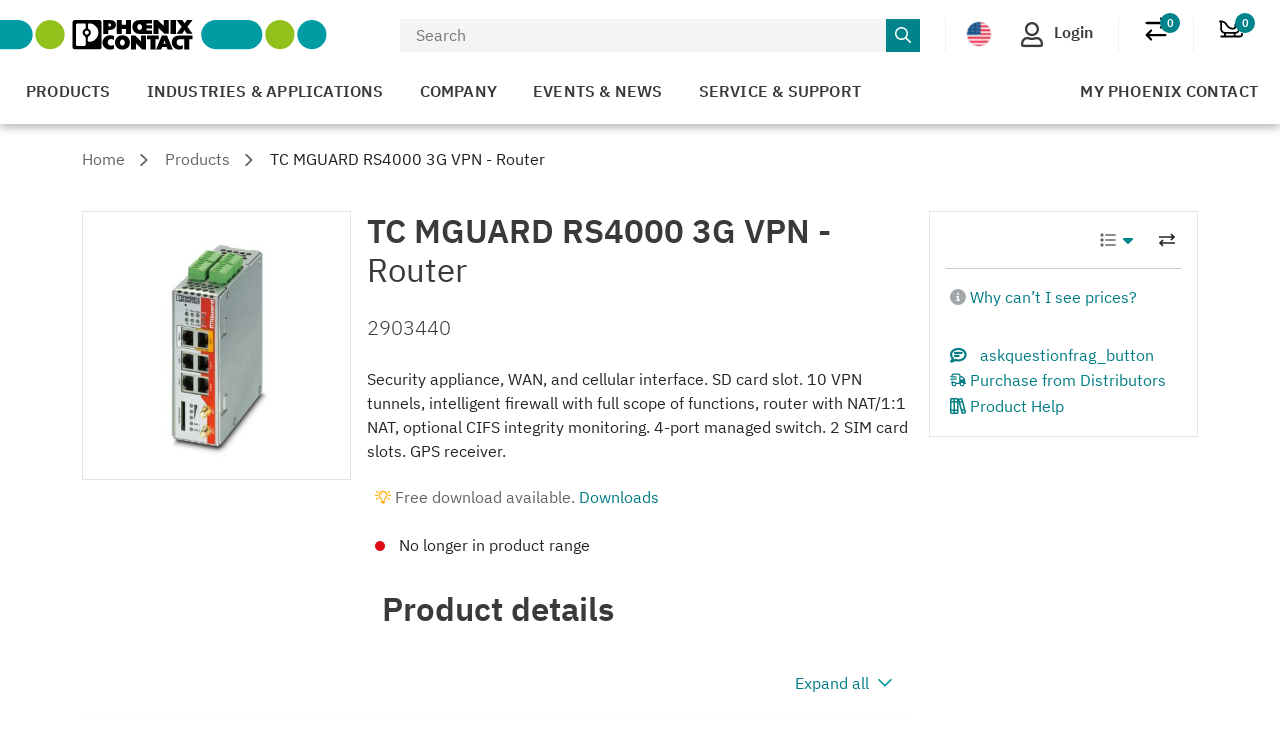

--- FILE ---
content_type: text/html;charset=UTF-8
request_url: https://www.phoenixcontact.com/en-us/products/security-router-for-the-din-rail-tc-mguard-rs4000-3g-vpn-2903440
body_size: 55213
content:
<!DOCTYPE html>
<html xml:lang="en-us"
      lang="en-us">




<head>
  <script type="text/javascript">/*
 Copyright and licenses see https://www.dynatrace.com/company/trust-center/customers/reports/ */
(function(){function ab(){var ta;(ta=void 0===bb.dialogArguments&&navigator.cookieEnabled)||(document.cookie="__dTCookie=1;SameSite=Lax",ta=document.cookie.includes("__dTCookie"),ta=(document.cookie="__dTCookie=1; expires=Thu, 01-Jan-1970 00:00:01 GMT",ta));return ta}function Fa(){if(ab()){var ta=bb.dT_,Ga=null==ta?void 0:ta.platformPrefix,fb;if(fb=!ta||Ga){var Xa;fb=(null===(Xa=document.currentScript)||void 0===Xa?void 0:Xa.getAttribute("data-dtconfig"))||"app=bbe13dc2592e73f4|coo=1|owasp=1|featureHash=A7NQVfhqrux|msl=153600|srsr=10000|srvr=%2Fcustomer|rdnt=1|uxrgce=1|cuc=8q4j8oni|srms=2,0,0,0%2F%23sc-my-profile;0%2Fsc-user-info__wrapper%26;0%2F%23od-order-overview-app;0%2Ftd.od-MyOrdersWidgetWebComponent__order-id%20;0%2Ftd.od-MyOrdersWidgetWebComponent__customer-id;0%2F%23cu-ask-question-phone;0%2F%23cu-ask-question-postal-code;0%2F%23cu-ask-question-email;0%2F%23cu-ask-question-name;0%2F%23cu-my-profile-page;0%2F%23cu-login;0%2F%23cu-crisp-switcher-account-switcher-single-account;0%2F%23cu-loggedin;0%2Fli.secondary-navigation__list-item.secondary-navigation__list-item--shopping-cart;0%2Fsc-user-info%26|mel=100000|dpvc=1|md=mdcc6=a[name='crisp-metrics']@content|lastModification=1765282743944|mdp=mdcc6|tp=500,50,0|srbbv=2|agentUri=/product/ruxitagentjs_A7NQVfhqrux_10327251022105625.js|reportUrl=/product/rb_bf52449gma|auto=1|domain=phoenixcontact.com|rid=RID_-942109339|rpid=-1422202091";
fb=(Xa=null==ta?void 0:ta.minAgentVersion)&&"10327251022105625"<`${Xa}`?(console.log("[CookiePrefix/initConfig] Min agent version detected, and javascript agent is older - the javascript agent will not be initialized!"),!1):Ga&&!fb.includes(`cuc=${Ga}`)?(console.log(`[CookiePrefix/initConfig] value of platformPrefix [${Ga}] does not match the "cuc" value in the current config - initConfig will not initialize!`),!1):!0}fb&&(ta={cfg:"app=bbe13dc2592e73f4|coo=1|owasp=1|featureHash=A7NQVfhqrux|msl=153600|srsr=10000|srvr=%2Fcustomer|rdnt=1|uxrgce=1|cuc=8q4j8oni|srms=2,0,0,0%2F%23sc-my-profile;0%2Fsc-user-info__wrapper%26;0%2F%23od-order-overview-app;0%2Ftd.od-MyOrdersWidgetWebComponent__order-id%20;0%2Ftd.od-MyOrdersWidgetWebComponent__customer-id;0%2F%23cu-ask-question-phone;0%2F%23cu-ask-question-postal-code;0%2F%23cu-ask-question-email;0%2F%23cu-ask-question-name;0%2F%23cu-my-profile-page;0%2F%23cu-login;0%2F%23cu-crisp-switcher-account-switcher-single-account;0%2F%23cu-loggedin;0%2Fli.secondary-navigation__list-item.secondary-navigation__list-item--shopping-cart;0%2Fsc-user-info%26|mel=100000|dpvc=1|md=mdcc6=a[name='crisp-metrics']@content|lastModification=1765282743944|mdp=mdcc6|tp=500,50,0|srbbv=2|agentUri=/product/ruxitagentjs_A7NQVfhqrux_10327251022105625.js|reportUrl=/product/rb_bf52449gma|auto=1|domain=phoenixcontact.com|rid=RID_-942109339|rpid=-1422202091",
iCE:ab,platformCookieOffset:null==ta?void 0:ta.platformCookieOffset},Ga&&(ta.platformPrefix=Ga),bb.dT_=ta)}}function Ya(ta){return"function"==typeof ta}function hb(){let ta=window.performance;return ta&&Ba&&Va&&!!ta.timeOrigin&&Ya(ta.now)&&Ya(ta.getEntriesByType)&&Ya(ta.getEntriesByName)&&Ya(ta.setResourceTimingBufferSize)&&Ya(ta.clearResourceTimings)}this.dT_&&dT_.prm&&dT_.prm();var bb="undefined"!=typeof globalThis?globalThis:"undefined"!=typeof window?window:void 0,Va="function"==typeof PerformanceResourceTiming||
"object"==typeof PerformanceResourceTiming,Ba="function"==typeof PerformanceNavigationTiming||"object"==typeof PerformanceNavigationTiming;if((!("documentMode"in document)||Number.isNaN(document.documentMode))&&hb()){let ta=bb.dT_;!ta||!ta.cfg&&ta.platformPrefix?Fa():ta.gCP||(bb.console.log("Duplicate agent injection detected, turning off redundant initConfig."),ta.di=1)}})();
(function(){function ab(){let f=0;try{f=Math.round(Qa.performance.timeOrigin)}catch(p){}if(0>=f||Number.isNaN(f)||!Number.isFinite(f))de.push({severity:"Warning",type:"ptoi",text:`performance.timeOrigin is invalid, with a value of [${f}]. Falling back to performance.timing.navigationStart`}),f=Ne;return zd=f,Ue=Fa,zd}function Fa(){return zd}function Ya(){return Ue()}function hb(){let f=0;try{f=Math.round(Qa.performance.now())}catch(p){}return 0>=f||Number.isNaN(f)||!Number.isFinite(f)?Date.now()-
Ue():f}function bb(f,p){if(!p)return"";var y=f+"=";f=p.indexOf(y);if(0>f)return"";for(;0<=f;){if(0===f||" "===p.charAt(f-1)||";"===p.charAt(f-1))return y=f+y.length,f=p.indexOf(";",f),0<=f?p.substring(y,f):p.substring(y);f=p.indexOf(y,f+y.length)}return""}function Va(f){return bb(f,document.cookie)}function Ba(){}function ta(f,p=[]){var y;if(!f||"object"!=typeof f&&"function"!=typeof f)return!1;let L="number"!=typeof p?p:[],U=null,wa=[];switch("number"==typeof p?p:5){case 0:U="Array";break;case 1:U=
"Boolean";break;case 2:U="Number";break;case 3:U="String";break;case 4:U="Function";break;case 5:U="Object";break;case 6:U="Date";wa.push("getTime");break;case 7:U="Error";wa.push("name","message");break;case 8:U="Element";break;case 9:U="HTMLElement";break;case 10:U="HTMLImageElement";wa.push("complete");break;case 11:U="PerformanceEntry";break;case 13:U="PerformanceResourceTiming";break;case 14:U="PerformanceNavigationTiming";break;case 15:U="CSSRule";wa.push("cssText","parentStyleSheet");break;
case 16:U="CSSStyleSheet";wa.push("cssRules","insertRule");break;case 17:U="Request";wa.push("url");break;case 18:U="Response";wa.push("ok","status","statusText");break;case 19:U="Set";wa.push("add","entries","forEach");break;case 20:U="Map";wa.push("set","entries","forEach");break;case 21:U="Worker";wa.push("addEventListener","postMessage","terminate");break;case 22:U="XMLHttpRequest";wa.push("open","send","setRequestHeader");break;case 23:U="SVGScriptElement";wa.push("ownerSVGElement","type");break;
case 24:U="HTMLMetaElement";wa.push("httpEquiv","content","name");break;case 25:U="HTMLHeadElement";break;case 26:U="ArrayBuffer";break;case 27:U="ShadowRoot",wa.push("host","mode")}let {Pe:db,af:Lb}={Pe:U,af:wa};if(!db)return!1;p=Lb.length?Lb:L;if(!L.length)try{if(Qa[db]&&f instanceof Qa[db]||Object.prototype.toString.call(f)==="[object "+db+"]")return!0;if(f&&f.nodeType&&1===f.nodeType){let Ub=null===(y=f.ownerDocument.defaultView)||void 0===y?void 0:y[db];if("function"==typeof Ub&&f instanceof
Ub)return!0}}catch(Ub){}for(let Ub of p)if("string"!=typeof Ub&&"number"!=typeof Ub&&"symbol"!=typeof Ub||!(Ub in f))return!1;return!!p.length}function Ga(f,p,y,L){"undefined"==typeof L&&(L=Xa(p,!0));"boolean"==typeof L&&(L=Xa(p,L));f===Qa?we&&we(p,y,L):ee&&ta(f,21)?Ge.call(f,p,y,L):f.addEventListener&&(f===Qa.document||f===Qa.document.documentElement?gh.call(f,p,y,L):we.call(f,p,y,L));L=!1;for(let U=Ad.length;0<=--U;){let wa=Ad[U];if(wa.object===f&&wa.event===p&&wa.Y===y){L=!0;break}}L||Ad.push({object:f,
event:p,Y:y})}function fb(f,p,y,L){for(let U=Ad.length;0<=--U;){let wa=Ad[U];if(wa.object===f&&wa.event===p&&wa.Y===y){Ad.splice(U,1);break}}"undefined"==typeof L&&(L=Xa(p,!0));"boolean"==typeof L&&(L=Xa(p,L));f===Qa?Bf&&Bf(p,y,L):f.removeEventListener&&(f===Qa.document||f===Qa.document.documentElement?Qg.call(f,p,y,L):Bf.call(f,p,y,L))}function Xa(f,p){let y=!1;try{if(we&&Vh.includes(f)){let L=Object.defineProperty({},"passive",{get(){y=!0}});we("test",Ba,L)}}catch(L){}return y?{passive:!0,capture:p}:
p}function Ca(){let f=Ad;for(let p=f.length;0<=--p;){let y=f[p];fb(y.object,y.event,y.Y)}Ad=[]}function ja(f){return"function"==typeof f}function ya(f){if(f&&void 0!==f[qg])return f[qg];let p=ja(f)&&/{\s+\[native code]/.test(Function.prototype.toString.call(f));return f&&(f[qg]=p),p}function ua(f,p,...y){return void 0!==Function.prototype.bind&&ya(Function.prototype.bind)?Function.prototype.bind.call(f,p,...y):function(...L){return f.apply(p,(y||[]).concat(Array.prototype.slice.call(arguments)||[]))}}
function R(){if(Of){let f=new Of;if(Kd)for(let p of Rg)void 0!==Kd[p]&&(f[p]=ua(Kd[p],f));return f}return new Qa.XMLHttpRequest}function aa(){return zc()}function xa(f,p,...y){function L(){delete Rd[U];f.apply(this,arguments)}let U,wa=He;return"apply"in wa?(y.unshift(L,p),U=wa.apply(Qa,y)):U=wa(L,p),Rd[U]=!0,U}function N(f){delete Rd[f];let p=ke;"apply"in p?p.call(Qa,f):p(f)}function Y(f){xe.push(f)}function ka(f){let p=xe.length;for(;p--;)if(xe[p]===f){xe.splice(p,1);break}}function Sa(){return xe}
function O(f,p){return Gd(f,p)}function ea(f){Sd(f)}function fa(f,p){if(!Pf||!Qf)return"";f=new Pf([f],{type:p});return Qf(f)}function S(f,p){return mf?new mf(f,p):void 0}function C(f){"function"==typeof f&&rg.push(f)}function V(){return rg}function la(){return Ne}function M(f){function p(...y){if("number"!=typeof y[0]||!Rd[y[0]])try{return f.apply(this,y)}catch(L){return f(y[0])}}return p[Wh]=f,p}function oa(){return de}function sa(){Ue=ab;zc=()=>Math.round(Ue()+hb());(Number.isNaN(zc())||0>=zc()||
!Number.isFinite(zc()))&&(zc=()=>Date.now())}function Ta(){Ie&&(Qa.clearTimeout=ke,Qa.clearInterval=Sd,Ie=!1)}function nb(f){f=encodeURIComponent(f);let p=[];if(f)for(let y=0;y<f.length;y++){let L=f.charAt(y);p.push(Cf[L]||L)}return p.join("")}function cb(f){return f.includes("^")&&(f=f.split("^^").join("^"),f=f.split("^dq").join('"'),f=f.split("^rb").join(">"),f=f.split("^lb").join("<"),f=f.split("^p").join("|"),f=f.split("^e").join("="),f=f.split("^s").join(";"),f=f.split("^c").join(","),f=f.split("^bs").join("\\")),
f}function tb(){return le}function Eb(f){le=f}function Qb(f){let p=Oa("rid"),y=Oa("rpid");p&&(f.rid=p);y&&(f.rpid=y)}function Vb(f){if(f=f.xb){f=cb(f);try{le=new RegExp(f,"i")}catch(p){}}else le=void 0}function Zb(f){return"n"===f||"s"===f||"l"===f?`;SameSite=${Sg[f]}`:""}function ia(f,p,y){let L=1,U=0;do document.cookie=f+'=""'+(p?";domain="+p:"")+";path="+y.substring(0,L)+"; expires=Thu, 01 Jan 1970 00:00:01 GMT;",L=y.indexOf("/",L),U++;while(-1!==L&&5>U)}function za(f,p=document.cookie){return bb(f,
p)}function Ob(f){var p;return function(){if(p)return p;var y,L,U,wa,db=-1!==Rf?Rf:(null===(L=null===(y=Qa.dT_)||void 0===y?void 0:y.scv)||void 0===L?void 0:L.call(y,"postfix"))||(null===(wa=null===(U=Qa.dT_)||void 0===U?void 0:U.gCP)||void 0===wa?void 0:wa.call(U));y=(y=(Rf=db,db))?"".concat(f).concat(y):f;return p=y,y}}function Ac(){let f=(document.domain||location.hostname||"").split(".");return 1>=f.length?[]:f}function qb(f,p){p=`dTValidationCookieValue;path=/;domain=${f}${Zb(p)}`;return document.cookie=
`${nf()}=${p}`,za(nf())?(ia(nf(),f,"/"),!0):!1}function kc(){var f=Tg.dT_.scv("agentUri");if(!f)return"ruxitagentjs";f=f.substring(f.lastIndexOf("/")+1);return f.includes("_")?f.substring(0,f.indexOf("_")):f}function Bb(){return Qa.dT_}function Fb(f){ca("eao")?ye=f:Qa.console.log(`${Sf} App override configuration is not enabled! The provided app config callback method will not be invoked!`)}function fc(f){let p=navigator.userAgent;if(!p)return null;let y=p.indexOf("DTHybrid/1.0");return-1===y?null:
(f=p.substring(y).match(new RegExp(`(^|\\s)${f}=([^\\s]+)`)))?f[2]:null}function Q(){return navigator.userAgent.includes("Googlebot")||navigator.userAgent.includes("AdsBot-Google")}function X(f){let p=f,y=Math.pow(2,32);return function(){return p=(1664525*p+1013904223)%y,p/y}}function Ka(f,p){return Number.isNaN(f)||Number.isNaN(p)?Math.floor(33*td()):Math.floor(td()*(p-f+1))+f}function ba(f){if(Number.isNaN(f)||0>f)return"";var p=Qa.crypto;if(p&&!Q())p=p.getRandomValues(new Uint8Array(f));else{p=
[];for(var y=0;y<f;y++)p.push(Ka(0,32))}f=Array(f);for(y=0;y<p.length;y++){let L=Math.abs(p[y]%32);f.push(String.fromCharCode(L+(9>=L?48:55)))}return f.join("")}function $a(f=!0){Ve=f}function lb(){return Td}function Na(){let f=Qa.dT_;try{let U=Qa.parent;for(;U&&U!==Qa;){let wa=U.dT_;var p;if(p=!!(wa&&"ea"in wa)&&"10327251022105625"===wa.version){var y=f,L=wa;let db=!y.bcv("ac")||y.scv("app")===L.scv("app"),Lb=y.scv("postfix"),Ub=L.scv("postfix");p=db&&Lb===Ub}if(p)return wa.tdto();U=U!==U.parent?
U.parent:void 0}}catch(U){}return f}function dc(f,p="",y){var L=f.indexOf("h"),U=f.indexOf("v"),wa=f.indexOf("e");let db=f.substring(f.indexOf("$")+1,L);L=-1!==U?f.substring(L+1,U):f.substring(L+1);!p&&-1!==U&&(-1!==wa?p=f.substring(U+1,wa):p=f.substring(U+1));f=null;y||(U=Number.parseInt(db.split("_")[0]),wa=zc()%We,y=(wa<U&&(wa+=We),U+9E5>wa));return y&&(f={frameId:db,actionId:"-"===L?"-":Number.parseInt(L),visitId:""}),{visitId:p,Cd:f}}function Hb(f,p,y){var L=Ja("pcl");L=f.length-L;0<L&&f.splice(0,
L);L=Bd(za(Ed(),y));let U=[],wa=L?`${L}$`:"";for(db of f)"-"!==db.actionId&&U.push(`${wa}${db.frameId}h${db.actionId}`);f=U.join("p");var db=(f||(Ve&&(Bc(!0,"a",y),$a(!1)),f+=`${L}$${Td}h-`),f+=`v${p||ha(y)}`,f+="e0",f);vc(of(),db,void 0,ca("ssc"))}function Xb(f,p=document.cookie){var y=za(of(),p);p=[];if(y&&"-"!==y){var L=y.split("p");y="";for(let U of L)L=dc(U,y,f),y=L.visitId,L.Cd&&p.push(L.Cd);for(let U of p)U.visitId=y}return p}function wc(f,p){let y=document.cookie;p=Xb(p,y);let L=!1;for(let U of p)U.frameId===
Td&&(U.actionId=f,L=!0);L||p.push({frameId:Td,actionId:f,visitId:""});Hb(p,void 0,y)}function mc(){return Hd}function ib(f,p){try{Qa.localStorage.setItem(f,p)}catch(y){}}function w(f){try{Qa.localStorage.removeItem(f)}catch(p){}}function x(f){try{return Qa.localStorage.getItem(f)}catch(p){}return null}function r(f,p=document.cookie||""){return p.split(f+"=").length-1}function E(f,p){var y=r(f,p);if(1<y){p=Oa("domain")||Qa.location.hostname;let L=Qa.location.hostname,U=Qa.location.pathname,wa=0,db=
0;ud.add(f);do{let Lb=L.substring(wa);if(Lb!==p||"/"!==U){ia(f,Lb===p?"":Lb,U);let Ub=r(f);Ub<y&&(ud.add(Lb),y=Ub)}wa=L.indexOf(".",wa)+1;db++}while(0!==wa&&10>db&&1<y);Oa("domain")&&1<y&&ia(f,"",U)}}function T(){var f=document.cookie;E(of(),f);E(Ed(),f);E(od(),f);f=ud.size;0<f&&f!==Xe&&(Xe=f,de.push({severity:"Error",type:"dcn",text:`Duplicate cookie name${1!==f?"s":""} detected: ${Array.from(ud).join(",")}`}))}function P(){ud=new Set;T();Y(function(f,p,y,L){0===ud.size||p||(f.av(L,"dCN",Array.from(ud).join(",")),
ud.clear(),Xe=0)})}function ha(f){return na(f)||Bc(!0,"c",f)}function na(f){if(J(f)<=zc())return Bc(!0,"t",f);let p=yc(f);if(p){let y=hh.exec(p);f=y&&3===y.length&&32===y[1].length&&!Number.isNaN(Number.parseInt(y[2]))?(Sb(Cd(),p),p):Bc(!0,"i",f)}else f=Bc(!0,"c",f);return f}function Da(f,p){var y=zc();p=Gc(p).kc;f&&(p=y);$c(y+Ye+"|"+p);ad()}function pb(f){let p="t"+(zc()-J(f));Bc(!0,p,f)}function yc(f){var p,y;return null!==(y=null===(p=Xb(!0,f)[0])||void 0===p?void 0:p.visitId)&&void 0!==y?y:qc(Cd())}
function Hc(){let f=ba(Ld);try{f=f.replace(/\d/g,function(p){p=.1*Number.parseInt(p);return String.fromCharCode(Math.floor(25*p+65))})}catch(p){throw ta(p,7),p;}return f+="-0",f}function Cc(f,p){let y=Xb(!1,p);Hb(y,f,p);Sb(Cd(),f);Da(!0)}function dd(f,p,y){return Bc(f,p,y)}function Bc(f,p,y){f&&(Oe=!0);f=yc(y);y=Hc();Cc(y);if(yc(document.cookie))for(let L of Md)L(y,Oe,p,f);return y}function Ec(f){Md.push(f)}function Lc(f){f=Md.indexOf(f);-1!==f&&Md.splice(f)}function ad(f){pf&&N(pf);pf=xa(Xc,J(f)-
zc())}function Xc(){let f=document.cookie;return J(f)<=zc()?(sb(pb,[f]),!0):(I(ad),!1)}function $c(f){let p=ua(vc,null,od(),f,void 0,ca("ssc"));p();let y=za(od());""!==y&&f!==y&&(T(),p(),f===za(od())||sg||(de.push({severity:"Error",type:"dcn",text:"Could not sanitize cookies"}),sg=!0));Sb(od(),f)}function id(f,p){p=za(f,p);return p||(p=qc(f)||""),p}function jd(){var f=na()||"";Sb(Cd(),f);f=id(od());$c(f);w(Cd());w(od())}function Gc(f){let p={Zc:0,kc:0};if(f=id(od(),f))try{let y=f.split("|");2===y.length&&
(p.Zc=Number.parseInt(y[0]),p.kc=Number.parseInt(y[1]))}catch(y){}return p}function J(f){f=Gc(f);return Math.min(f.Zc,f.kc+Df)}function W(f){Ye=f}function D(){let f=Oe;return Oe=!1,f}function ra(){Xc()||Da(!1)}function Ia(){if(ca("nsfnv")){var f=za(Ed());if(!f.includes(`${Ze}-`)){let p=Ea(f).serverId;f=f.replace(`${Ze}${p}`,`${Ze}${`${-1*Ka(2,me)}`.replace("-","-2D")}`);pd(f)}}}function Pa(){I(function(){if(!ed()){let f=-1*Ka(2,me),p=ba(Ld);pd(`v_4${Ze}${`${f}`.replace("-","-2D")}_sn_${p}`)}},!0);
Ec(Ia)}function Ea(f){var p;let y={},L={sessionId:"",serverId:"",overloadState:0,appState:y};var U=f.split($e);if(2<U.length&&0===U.length%2){f=+U[1];if(Number.isNaN(f)||3>f)return L;f={};for(var wa=2;wa<U.length;wa++){let db=U[wa];db.startsWith(Tf)?y[db.substring(6).toLowerCase()]=+U[wa+1]:f[db]=U[wa+1];wa++}f.sn?(U=f.sn,L.sessionId=U.length===Ld||12>=U.length?U:""):L.sessionId="hybrid";if(f.srv){a:{U=f.srv.replace("-2D","-");if(!Number.isNaN(+U)&&(wa=Number.parseInt(U),wa>=-me&&wa<=me))break a;
U=""}L.serverId=U}U=+f.ol;1===U&&ob(pc());0<=U&&2>=U&&(L.overloadState=U);f=+f.prv;Number.isNaN(f)||(L.privacyState=1>f||4<f?1:f);f=null===(p=Oa("app"))||void 0===p?void 0:p.toLowerCase();p=y[f];!Number.isNaN(p)&&0===p&&ob(pc())}return L}function ob(f){let p=Bb();f||(p.disabled=!0,p.overloadPrevention=!0)}function Ua(){if(yb()||Qa.dynatraceMobile){let f=Va("dtAdkSettings")||fc("dtAdkSettings")||"";return Ea(f).privacyState||null}return null}function yb(){var f,p;let y=Qa.MobileAgent;if(y)return y;
let L=null===(p=null===(f=Qa.webkit)||void 0===f?void 0:f.messageHandlers)||void 0===p?void 0:p.MobileAgent;if(L)return{incrementActionCount:()=>L.postMessage({api:"incrementActionCount"})}}function sb(f,p){return!Wb()||Bb().overloadPrevention&&!pc()?null:f.apply(this,p)}function Wb(){let f=Ua();return 2===f||1===f?!1:!ca("coo")||ca("cooO")||pc()}function Yb(f,p){try{Qa.sessionStorage.setItem(f,p)}catch(y){}}function Sb(f,p){sb(Yb,[f,p])}function qc(f){try{return Qa.sessionStorage.getItem(f)}catch(p){}return null}
function Ic(f){try{Qa.sessionStorage.removeItem(f)}catch(p){}}function tc(f){document.cookie=f+'="";path=/'+(Oa("domain")?";domain="+Oa("domain"):"")+"; expires=Thu, 01 Jan 1970 00:00:01 GMT;"}function Dc(f,p,y,L){p||0===p?(p=(p+"").replace(/[\n\r;]/g,"_"),f=f+"="+p+";path=/"+(Oa("domain")?";domain="+Oa("domain"):""),y&&(f+=";expires="+y.toUTCString()),f+=Zb(Oa("cssm")),L&&"https:"===location.protocol&&(f+=";Secure"),document.cookie=f):tc(f)}function vc(f,p,y,L){sb(Dc,[f,p,y,L])}function Dd(f){return!!f.includes("v_4")}
function md(f){f=za(Ed(),f);f||(f=(f=qc(Ed()))&&Dd(f)?(pd(f),f):"");return Dd(f)?f:""}function pd(f){vc(Ed(),f,void 0,ca("ssc"))}function vd(f){return(f=f||md())?Ea(f):{sessionId:"",serverId:"",overloadState:0,appState:{}}}function Bd(f){return vd(f).serverId}function ed(f){return vd(f).sessionId}function pc(){return navigator.userAgent.includes(Nd)}function ze(f){let p={};f=f.split("|");for(let y of f)f=y.split("="),2===f.length&&(p[f[0]]=decodeURIComponent(f[1].replace(/\+/g," ")));return p}function A(){let f=
kc();return(f.indexOf("dbg")===f.length-3?f.substring(0,f.length-3):f)+"_"+Oa("app")+"_Store"}function B(f,p={},y){f=f.split("|");for(var L of f){f=L;let U=L.indexOf("="),wa;-1===U?(wa=f,p[wa]="1"):(f=L.substring(0,U),wa=f,p[wa]=L.substring(U+1,L.length))}!y&&(y=p.spc)&&(L=document.createElement("textarea"),L.innerHTML=y,p.spc=L.value);return p}function F(f){var p;return null!==(p=ic[f])&&void 0!==p?p:Ud[f]}function ca(f){f=F(f);return"false"===f||"0"===f?!1:!!f}function Ja(f){var p=F(f);p=Number.parseInt(p);
return Number.isNaN(p)&&(p=Ud[f]),p}function Oa(f){if("app"===f){a:{try{if(ye){var p=ye();if(p&&"string"==typeof p&&qf.test(p)){var y=p;break a}Qa.console.log(`${Sf} Registered app config callback method did not return a string in the correct app id format ${qf} The default app ID will be used instead! Got value: ${p}`)}}catch(L){Qa.console.log(`${Sf} Failed to execute the registered app config callback method! The default app ID will be used instead!`,L)}y=void 0}if(y)return y}return(F(f)||"")+""}
function jb(f,p){ic[f]=p+""}function xb(f){return ic=f,ic}function Cb(f){let p=ic[f];p&&(ic[f]=p.includes("#"+f.toUpperCase())?"":p)}function Ib(f){var p=f.agentUri;null!=p&&p.includes("_")&&(p=/([A-Za-z]*)\d{0,4}_(\w*)_\d+/g.exec(p))&&p.length&&2<p.length&&(f.featureHash=p[2])}function $b(f){var p=Bb().platformCookieOffset;if("number"==typeof p){a:{var y=Oa("cssm");var L=Ac();if(L.length)for(p=L.slice(p);p.length;){if(qb(p.join("."),y)){y=p.join(".");break a}p.shift()}y=""}y&&(f.domain=y)}else if(y=
f.domain||"",p=(p=location.hostname)&&y?p===y||p.includes("."+y,p.length-("."+y).length):!0,!y||!p){f.domainOverride||(f.domainOriginal=f.domain||"",f.domainOverride=`${location.hostname},${y}`,delete f.domain);a:{L=Oa("cssm");let wa=Ac().reverse();if(wa.length){var U=wa[0];for(let db=1;db<=wa.length;db++){if(qb(U,L)){L=U;break a}let Lb=wa[db];Lb&&(U=`${Lb}.${U}`)}}L=""}L&&(f.domain=L);p||de.push({type:"dpi",severity:"Warning",text:`Configured domain "${y}" is invalid for current location "${location.hostname}". Agent will use "${f.domain}" instead.`})}}
function m(f,p){$b(f);let y=ic.pVO;(y&&(f.pVO=y),p)||(f.bp=(f.bp||Ud.bp)+"")}function t(f,p){if(null==f||!f.attributes)return p;let y=p;var L=f.attributes.getNamedItem("data-dtconfig");if(!L)return y;f=f.src;L=L.value;let U={};ic.legacy="1";var wa=/([A-Za-z]*)_(\w*)_(\d+)/g;let db=null;wa=(f&&(db=wa.exec(f),null!=db&&db.length&&(U.agentUri=f,U.featureHash=db[2],U.agentLocation=f.substring(0,f.indexOf(db[1])-1),U.buildNumber=db[3])),L&&B(L,U,!0),$b(U),U);if(!p)y=wa;else if(!wa.syntheticConfig)return wa;
return y}function u(){return ic}function G(f){return Ud[f]===F(f)}function I(f,p=!1){Wb()?f():p?tg.push(f):ug.push(f)}function ma(){if(!ca("coo")||Wb())return!1;for(let f of ug)xa(f,0);ug=[];jb("cooO",!0);for(let f of tg)f();return tg.length=0,!0}function pa(){if(!ca("coo")||!Wb())return!1;jb("cooO",!1);tc(Ed());tc(of());tc(vg());tc("dtAdk");tc(Yc());tc(od());try{Ic(Cd()),Ic(od()),w(Cd()),w(od()),Ic(Yc()),Ic(Ed()),w(A()),w("dtAdk")}catch(f){}return!0}function Ma(){var f=za(Yc());if(!f||45!==(null==
f?void 0:f.length))if(f=x(Yc())||qc(Yc()),45!==(null==f?void 0:f.length)){ih=!0;let p=zc()+"";f=(p+=ba(45-p.length),p)}return Wa(f),f}function Wa(f){let p;if(ca("dpvc")||ca("pVO"))Sb(Yc(),f);else{p=new Date;var y=p.getMonth()+Math.min(24,Math.max(1,Ja("rvcl")));p.setMonth(y);y=Yc();sb(ib,[y,f])}vc(Yc(),f,p,ca("ssc"))}function gb(){return ih}function rb(f){let p=za(Yc());tc(Yc());Ic(Yc());w(Yc());jb("pVO",!0);Wa(p);f&&sb(ib,["dt-pVO","1"]);jd()}function zb(){w("dt-pVO");ca("pVO")&&(jb("pVO",!1),Ma());
Ic(Yc());jd()}function hc(f,p,y,L,U,wa){let db=document.createElement("script");db.setAttribute("src",f);p&&db.setAttribute("defer","defer");y&&(db.onload=y);L&&(db.onerror=L);U&&db.setAttribute("id",U);if(f=wa){var Lb;f=null!=(null===(Lb=document.currentScript)||void 0===Lb?void 0:Lb.attributes.getNamedItem("integrity"))}f&&db.setAttribute("integrity",wa);db.setAttribute("crossorigin","anonymous");wa=document.getElementsByTagName("script")[0];wa.parentElement.insertBefore(db,wa)}function nc(f){return Uf+
"/"+Pe+"_"+f+"_"+(Ja("buildNumber")||Bb().version)+".js"}function Mc(){}function Oc(f,p){return function(){f.apply(p,arguments)}}function Mb(f){if(!(this instanceof Mb))throw new TypeError("Promises must be constructed via new");if("function"!=typeof f)throw new TypeError("not a function");this.oa=0;this.Ob=!1;this.qa=void 0;this.Da=[];jh(f,this)}function kd(f,p){for(;3===f.oa;)f=f.qa;0===f.oa?f.Da.push(p):(f.Ob=!0,Mb.qb(function(){var y=1===f.oa?p.Gb:p.Hb;if(null===y)(1===f.oa?Vd:Ae)(p.promise,f.qa);
else{try{var L=y(f.qa)}catch(U){Ae(p.promise,U);return}Vd(p.promise,L)}}))}function Vd(f,p){try{if(p===f)throw new TypeError("A promise cannot be resolved with itself.");if(p&&("object"==typeof p||"function"==typeof p)){var y=p.then;if(p instanceof Mb){f.oa=3;f.qa=p;wg(f);return}if("function"==typeof y){jh(Oc(y,p),f);return}}f.oa=1;f.qa=p;wg(f)}catch(L){Ae(f,L)}}function Ae(f,p){f.oa=2;f.qa=p;wg(f)}function wg(f){2===f.oa&&0===f.Da.length&&Mb.qb(function(){f.Ob||Mb.Ub(f.qa)});for(var p=0,y=f.Da.length;p<
y;p++)kd(f,f.Da[p]);f.Da=null}function Xh(f,p,y){this.Gb="function"==typeof f?f:null;this.Hb="function"==typeof p?p:null;this.promise=y}function jh(f,p){var y=!1;try{f(function(L){y||(y=!0,Vd(p,L))},function(L){y||(y=!0,Ae(p,L))})}catch(L){y||(y=!0,Ae(p,L))}}function xg(){return yg.qb=function(f){if("string"==typeof f)throw Error("Promise polyfill called _immediateFn with string");f()},yg.Ub=()=>{},yg}function Ef(){var f;(f=void 0===Qa.dialogArguments&&navigator.cookieEnabled)||(document.cookie="__dTCookie=1;SameSite=Lax",
f=document.cookie.includes("__dTCookie"),f=(document.cookie="__dTCookie=1; expires=Thu, 01-Jan-1970 00:00:01 GMT",f));return f}function zg(){var f,p;try{null===(p=null===(f=yb())||void 0===f?void 0:f.incrementActionCount)||void 0===p||p.call(f)}catch(y){}}function Vf(){let f=Qa.dT_;Qa.dT_={di:0,version:"10327251022105625",cfg:f?f.cfg:"",iCE:f?Ef:function(){return navigator.cookieEnabled},ica:1,disabled:!1,disabledReason:"",overloadPrevention:!1,gAST:la,ww:S,stu:fa,nw:aa,st:xa,si:O,aBPSL:Y,rBPSL:ka,
gBPSL:Sa,aBPSCC:C,gBPSCC:V,buildType:"dynatrace",gSSV:qc,sSSV:Sb,rSSV:Ic,rvl:w,iVSC:Dd,p3SC:Ea,dC:tc,sC:vc,esc:nb,gSId:Bd,gDtc:ed,gSC:md,sSC:pd,gC:Va,cRN:Ka,cRS:ba,cfgO:u,pCfg:ze,pCSAA:B,cFHFAU:Ib,sCD:m,bcv:ca,ncv:Ja,scv:Oa,stcv:jb,rplC:xb,cLSCK:A,gFId:lb,gBAU:nc,iS:hc,eWE:I,oEIEWA:sb,eA:ma,dA:pa,iNV:gb,gVID:Ma,dPV:rb,ePV:zb,sVIdUP:$a,sVTT:W,sVID:Cc,rVID:na,gVI:ha,gNVIdN:dd,gARnVF:D,cAUV:ra,uVT:Da,aNVL:Ec,rNVL:Lc,gPC:Xb,cPC:wc,sPC:Hb,clB:Ta,ct:N,aRI:Qb,iXB:Vb,gXBR:tb,sXBR:Eb,de:cb,iEC:zg,rnw:hb,gto:Ya,
ael:Ga,rel:fb,sup:Xa,cuel:Ca,iAEPOO:Wb,iSM:pc,gxwp:R,iIO:ta,prm:xg,cI:ea,gidi:oa,iDCV:G,gCF:za,gPSMB:Ua,lvl:x,gCP:null!=f&&f.platformPrefix?function(){return f.platformPrefix||""}:void 0,platformCookieOffset:null==f?void 0:f.platformCookieOffset,tdto:Na,gFLAI:mc,rACC:Fb,gAN:kc,gAFUA:fc}}function Yh(){xg();var f;Of=Qa.XMLHttpRequest;var p=null===(f=Qa.XMLHttpRequest)||void 0===f?void 0:f.prototype;if(p){Kd={};for(let L of Rg)void 0!==p[L]&&(Kd[L]=p[L])}we=Qa.addEventListener;Bf=Qa.removeEventListener;
gh=Qa.document.addEventListener;Qg=Qa.document.removeEventListener;He=Qa.setTimeout;Gd=Qa.setInterval;Ie||(ke=Qa.clearTimeout,Sd=Qa.clearInterval);f=Ef?Ef():navigator.cookieEnabled;var y;p=za("dtAdkSettings")||(null===(y=ne)||void 0===y?void 0:y.getItem("dtAdkSettings"))||fc("dtAdkSettings")||"";y=1===(Ea(p).overloadState||null);if(f){if(y)return!1}else return!1;return!0}function af(...f){Qa.console.log.apply(Qa.console,f)}this.dT_&&dT_.prm&&dT_.prm();var Tg="undefined"!=typeof window?window:self,
Qa="undefined"!=typeof globalThis?globalThis:"undefined"!=typeof window?window:void 0,ke,Sd,He,Gd,zd,Ue,Wh=Symbol.for("dt_2");Symbol.for("dt_3");var we,Bf,gh,Qg,ee=Qa.Worker,Ge=ee&&ee.prototype.addEventListener,Ad=[],Vh=["touchstart","touchend","scroll"],qg=Symbol.for("dt2-isNativeFunction"),Of,Rg="abort getAllResponseHeaders getResponseHeader open overrideMimeType send setRequestHeader".split(" "),Kd,mf=Qa.Worker,Pf=Qa.Blob,Qf=Qa.URL&&Qa.URL.createObjectURL,Ie=!1,xe,rg=[],de=[],Ne,ne,Rd={},zc,Cf=
{"!":"%21","~":"%7E","*":"%2A","(":"%28",")":"%29","'":"%27",hg:"%24",";":"%3B",",":"%2C"},le,Sg={l:"Lax",s:"Strict",n:"None"},Rf=-1,of=Ob("dtPC"),Ed=Ob("dtCookie"),od=Ob("rxvt"),Yc=Ob("rxVisitor"),nf=Ob("dTValidationCookie"),vg=Ob("dtSa"),Ud,Sf="[Dynatrace RUM JavaScript]",qf=/^[\da-f]{12,16}$/,ye,td,Be,Ve=!1,Td,We=6E8,Hd,Ld=32,Cd=Ob("rxvisitid"),ud,Xe=0,hh=/([A-Z]+)-(\d+)/,Md=[],Ye,Df,Oe=!1,pf,sg=!1,$e="_",me=32768,Ze=`${$e}srv${$e}`,Tf="app-3A",Nd="RuxitSynthetic",Zh=/c(\w+)=([^ ]+(?: (?!c?\w+=)[^ ()c]+)*)/g,
ic={},ug=[],tg=[],ih=!1,Wf,Uf,Pe,$h=setTimeout;Mb.prototype.catch=function(f){return this.then(null,f)};Mb.prototype.then=function(f,p){var y=new this.constructor(Mc);return kd(this,new Xh(f,p,y)),y};Mb.prototype.finally=function(f){var p=this.constructor;return this.then(function(y){return p.resolve(f()).then(function(){return y})},function(y){return p.resolve(f()).then(function(){return p.reject(y)})})};Mb.all=function(f){return new Mb(function(p,y){function L(Lb,Ub){try{if(Ub&&("object"==typeof Ub||
"function"==typeof Ub)){var ld=Ub.then;if("function"==typeof ld){ld.call(Ub,function(Od){L(Lb,Od)},y);return}}U[Lb]=Ub;0===--wa&&p(U)}catch(Od){y(Od)}}if(!f||"undefined"==typeof f.length)return y(new TypeError("Promise.all accepts an array"));var U=Array.prototype.slice.call(f);if(0===U.length)return p([]);for(var wa=U.length,db=0;db<U.length;db++)L(db,U[db])})};Mb.allSettled=function(f){return new this(function(p,y){function L(db,Lb){if(Lb&&("object"==typeof Lb||"function"==typeof Lb)){var Ub=Lb.then;
if("function"==typeof Ub){Ub.call(Lb,function(ld){L(db,ld)},function(ld){U[db]={status:"rejected",reason:ld};0===--wa&&p(U)});return}}U[db]={status:"fulfilled",value:Lb};0===--wa&&p(U)}if(!f||"undefined"==typeof f.length)return y(new TypeError(typeof f+" "+f+" is not iterable(cannot read property Symbol(Symbol.iterator))"));var U=Array.prototype.slice.call(f);if(0===U.length)return p([]);var wa=U.length;for(y=0;y<U.length;y++)L(y,U[y])})};Mb.resolve=function(f){return f&&"object"==typeof f&&f.constructor===
Mb?f:new Mb(function(p){p(f)})};Mb.reject=function(f){return new Mb(function(p,y){y(f)})};Mb.race=function(f){return new Mb(function(p,y){if(!f||"undefined"==typeof f.length)return y(new TypeError("Promise.race accepts an array"));for(var L=0,U=f.length;L<U;L++)Mb.resolve(f[L]).then(p,y)})};Mb.qb="function"==typeof setImmediate&&function(f){setImmediate(f)}||function(f){$h(f,0)};Mb.Ub=function(f){"undefined"!=typeof console&&console&&console.warn("Possible Unhandled Promise Rejection:",f)};var yg=
Mb,Ug="function"==typeof PerformanceResourceTiming||"object"==typeof PerformanceResourceTiming,Ff="function"==typeof PerformanceNavigationTiming||"object"==typeof PerformanceNavigationTiming;(function(){var f,p,y,L;if(L=!("documentMode"in document&&!Number.isNaN(document.documentMode)))L=(L=window.performance)&&Ff&&Ug&&!!L.timeOrigin&&ja(L.now)&&ja(L.getEntriesByType)&&ja(L.getEntriesByName)&&ja(L.setResourceTimingBufferSize)&&ja(L.clearResourceTimings);if(L)if(L=!(null!==(f=navigator.userAgent)&&
void 0!==f&&f.includes("RuxitSynthetic")),!Qa.dT_||!Qa.dT_.cfg||"string"!=typeof Qa.dT_.cfg||"initialized"in Qa.dT_&&Qa.dT_.initialized)null!==(p=Qa.dT_)&&void 0!==p&&p.gCP?af("[CookiePrefix/initCode] initCode with cookie prefix already initialized, not initializing initCode!"):af("InitConfig not found or agent already initialized! This is an injection issue."),Qa.dT_&&(Qa.dT_.di=3);else if(L)try{Vf();Ud={ade:"",aew:!0,apn:"",agentLocation:"",agentUri:"",app:"",ac:!0,async:!1,ase:!1,auto:!1,bp:3,
bs:!1,buildNumber:0,csprv:!0,cepl:16E3,cls:!0,ccNcss:!1,coo:!1,cooO:!1,cssm:"0",cwtDomains:"",cwtUrl:"w2dax4xgw3",cwt:"",cors:!1,cuc:"",cce:!1,cux:!1,postfix:"",dataDtConfig:"",debugName:"",dvl:500,dASXH:!1,disableCookieManager:!1,dKAH:!1,disableLogging:!1,dmo:!1,doel:!1,dpch:!1,dpvc:!1,disableXhrFailures:!1,domain:"",domainOverride:"",domainOriginal:"",doNotDetect:"",ds:!0,dsndb:!1,dsa:!1,dsss:!1,dssv:!0,earxa:!0,eao:!1,exp:!1,eni:!0,etc:!0,expw:!1,instr:"",evl:"",fa:!1,fvdi:!1,featureHash:"",hvt:216E5,
imm:!1,ign:"",iub:"",iqvn:!1,initializedModules:"",lastModification:0,lupr:!0,lab:!1,legacy:!1,lt:!0,mb:"",md:"",mdp:"",mdl:"",mcepsl:100,mdn:5E3,mhl:4E3,mpl:1024,mmds:2E4,msl:3E4,bismepl:2E3,mel:200,mepp:10,moa:30,mrt:3,ntd:!1,nsfnv:!1,ncw:!1,oat:180,ote:!1,owasp:!1,pcl:20,pt:!0,perfbv:1,prfSmpl:0,pVO:!1,peti:!1,raxeh:!0,rdnt:0,nosr:!0,reportUrl:"dynaTraceMonitor",rid:"",ridPath:"",rpid:"",rcdec:12096E5,rtl:0,rtp:2,rtt:1E3,rtu:200,rvcl:24,sl:100,ssc:!1,svNB:!1,srad:!0,srbbv:1,srbw:!0,srcst:!1,srdinitrec:!0,
srmr:100,srms:"1,1,,,",srsr:1E5,srtbv:3,srtd:1,srtr:500,srvr:"",srvi:0,srwo:!1,srre:"",srxcss:!0,srxicss:!0,srficros:!0,srmrc:!1,srsdom:!0,srfirrbv:!0,srcss:!0,srmcrl:1,srmcrv:10,st:3E3,spc:"",syntheticConfig:!1,tal:0,tt:100,tvc:3E3,uxdce:!1,uxdcw:1500,uxrgce:!0,uxrgcm:"100,25,300,3;100,25,300,3",uam:!1,uana:"data-dtname,data-dtName",uanpi:0,pui:!1,usrvd:!0,vrt:!1,vcfi:!0,vcsb:!1,vcit:1E3,vct:50,vcx:50,vscl:0,vncm:1,vrei:"",xb:"",chw:"",xt:0,xhb:""};if(!Yh())throw Error("Error during initCode initialization");
try{ne=Qa.localStorage}catch(wd){}de=[];sa();Ne=zc();xe=[];Rd={};Ie||(Qa.clearTimeout=M(ke),Qa.clearInterval=M(Sd),Ie=!0);let qd=Math.random(),Fd=Math.random();Be=0!==qd&&0!==Fd&&qd!==Fd;if(Q()){var U=performance.getEntriesByType("navigation")[0];if(U){f=0;for(var wa in U){let wd=+U[wa];!Number.isNaN(wd)&&Number.isFinite(wd)&&(f+=Math.abs(wd))}var db=Math.floor(1E4*f)}else db=zc();td=X(db)}else Be?td=Math.random:td=X(zc());Td=Ne%We+"_"+Number.parseInt(Ka(0,1E3)+"");a:{let wd=Bb().cfg;ic={reportUrl:"dynaTraceMonitor",
initializedModules:"",dataDtConfig:"string"==typeof wd?wd:""};Bb().cfg=ic;let fd=ic.dataDtConfig;fd&&!fd.includes("#CONFIGSTRING")&&(B(fd,ic),Cb("domain"),Cb("auto"),Cb("app"),Ib(ic));let gd=(ic.dataDtConfig||"").includes("#CONFIGSTRING")?null:ic;if(gd=t(document.currentScript,gd),gd)for(let hd in gd)if(Object.prototype.hasOwnProperty.call(gd,hd)){U=hd;db=ic;wa=U;var Lb=gd[U];"undefined"!=typeof Lb&&(db[wa]=Lb)}let fe=A();try{let hd=(Lb=ne)&&Lb.getItem(fe);if(hd){let bf=ze(hd),oe=B(bf.config||""),
rf=ic.lastModification||"0",Ag=Number.parseInt((oe.lastModification||bf.lastModification||"0").substring(0,13)),Ki="string"==typeof rf?Number.parseInt(rf.substring(0,13)):rf;if(!(rf&&Ag<Ki)&&(oe.agentUri=oe.agentUri||Oa("agentUri"),oe.featureHash=bf.featureHash||Oa("featureHash"),oe.agentUri&&Ib(oe),m(oe,!0),Vb(oe),Qb(oe),Ag>(+ic.lastModification||0))){let oj=ca("auto"),pj=ca("legacy");ic=xb(oe);ic.auto=oj?"1":"0";ic.legacy=pj?"1":"0"}}}catch(hd){}m(ic);try{let hd=ic.ign;if(hd&&(new RegExp(hd)).test(Qa.location.href)){var Ub=
(delete Qa.dT_,!1);break a}}catch(hd){}if(pc()){{var ld=navigator.userAgent;let bf=ld.lastIndexOf(Nd);if(-1===bf)var Od={};else{var Qe=ld.substring(bf).matchAll(Zh);if(Qe){ld={};for(var Gf of Qe){let [,oe,rf]=Gf;ld[oe]=rf}Od=ld}else Od={}}}Gf=Od;let hd;for(hd in Gf)if(Object.prototype.hasOwnProperty.call(Gf,hd)&&Gf[hd]){Od=ic;Qe=hd;var pe=Gf[hd];"undefined"!=typeof pe&&(Od[Qe]=pe)}xb(ic)}var Pd=Oa("cuc"),Wd,cf;let Xd=null===(cf=null===(Wd=Qa.dT_)||void 0===Wd?void 0:Wd.gCP)||void 0===cf?void 0:cf.call(Wd);
if(Pd&&Xd&&Pd!==Xd)throw Error("platformPrefix and cuc do not match!");Ub=!0}if(!Ub)throw Error("Error during config initialization");P();Wf=Bb().disabled;var Jc;if(!(Jc=Oa("agentLocation")))a:{let wd=Oa("agentUri");if(wd||document.currentScript){let gd=wd||document.currentScript.src;if(gd){let fe=gd.includes("_complete")?2:1,Xd=gd.lastIndexOf("/");for(Ub=0;Ub<fe&&-1!==Xd;Ub++)gd=gd.substring(0,Xd),Xd=gd.lastIndexOf("/");Jc=gd;break a}}let fd=location.pathname;Jc=fd.substring(0,fd.lastIndexOf("/"))}Uf=
Jc;if(Pe=kc(),"true"===za("dtUseDebugAgent")&&!Pe.includes("dbg")&&(Pe=Oa("debugName")||Pe+"dbg"),!ca("auto")&&!ca("legacy")&&!Wf){let wd=Oa("agentUri")||nc(Oa("featureHash"));ca("async")||"complete"===document.readyState?hc(wd,ca("async"),void 0,void 0,"dtjsagent"):(document.write(`<script id="${"dtjsagentdw"}" type="text/javascript" src="${wd}" crossorigin="anonymous"><\/script>`),document.getElementById("dtjsagentdw")||hc(wd,ca("async"),void 0,void 0,"dtjsagent"))}za(Ed())&&jb("cooO",!0);Pa();
jb("pVO",!!x("dt-pVO"));I(Ma);Ye=18E5;Df=Ja("hvt")||216E5;let df=Na();Hd=void 0;df&&"ea"in df&&(Hd=df.gITAID());sb(wc,[Hd||1])}catch(qd){"platformPrefix and cuc do not match!"===qd.message?(Jc=Qa.dT_,Qa.dT_={minAgentVersion:Jc.minAgentVersion,platformPrefix:(null===(y=Jc.gCP)||void 0===y?void 0:y.call(Jc))||Jc.platformPrefix,platformCookieOffset:Jc.platformCookieOffset},af("[CookiePrefix/initCode] cuc and platformPrefix do not match, disabling agent!")):(delete Qa.dT_,af("JsAgent initCode initialization failed!",
qd))}})()})();
</script><script type="text/javascript" src="/product/ruxitagentjs_A7NQVfhqrux_10327251022105625.js" defer="defer"></script><link rel="stylesheet" href="/product/css/pr-main-06h6GbIV.css" />
<script type="module" src="/product/js/pr-main.entrypoint-DBUOAIYz.js"></script>


  
  <title>TC MGUARD RS4000 3G VPN - Router - 2903440 | Phoenix Contact</title>

  
    

    <meta charset="utf-8">
<meta name="viewport" content="width=device-width, initial-scale=1, shrink-to-fit=no">

<!-- NOTE: ~~~ CookieBot MUST be the first script on head tag to work as expected ~~~ -->



  
  
    <link rel="preconnect" href="//app.usercentrics.eu"/>
    <link rel="preconnect" href="//api.usercentrics.eu"/>
    <link rel="preload" href="https://privacy-proxy.usercentrics.eu/latest/uc-block.bundle.js" as="script"/>
    <link rel="preload" href="https://app.usercentrics.eu/browser-ui/latest/loader.js" as="script"/>
    <script type="application/javascript" src="https://privacy-proxy.usercentrics.eu/latest/uc-block.bundle.js" data-usercentrics="sc-essential"></script>
    
      
      <script id="usercentrics-cmp" src="https://app.usercentrics.eu/browser-ui/latest/loader.js"
              data-settings-id="EONIM1-X63FmVP"
              data-language="en"
              data-pxc-consent-type="uc"
              async></script>
    
    <script type="text/javascript" data-usercentrics="sc-essential">
      window.addEventListener("pxc_uc_cust", function(e) {if(e?.detail?.event === "consent_status" && window.dtrum) {
          if(e?.detail['Dynatrace'] === true) {window.dtrum.enable();} else {window.dtrum.disable();}
        }
      });
    </script>
  
  



<!-- Monitoring -->

<!-- p -->


<script defer src="//static.phoenixcontact.com/common/assets/javascript/ie-warning.js"></script>
<script>
  // Google Tag Manager
  window.CRISP_GTM = {};
</script>
<!-- End Google Tag Manager -->
<script>
  function toggleBaseCss() {
    if (document.querySelector('header').style.display !== 'none') {
      let links = document.querySelectorAll('link')
      let link = null
      links.forEach(l => {
        if (l.href.endsWith('base.css')) {
          link = l;
        }
      });

      document.querySelector('header').style.display = 'none'
      link.href = link.href.replaceAll("base.css", "base-essential.css")
    } else {
      let links = document.querySelectorAll('link')
      let link = null
      links.forEach(l => {
        if (l.href.endsWith('base-essential.css')) {
          link = l;
        }
      });

      document.querySelector('header').style.display = 'grid'
      link.href = link.href.replaceAll("base-essential.css", "base.css")
    }
  }
</script>

<!-- Chatbot SSI(team GSP) -->


  <!-- Chatbot disabled server-side -->

<!-- /Chatbot SSI -->

<link media="all" rel="stylesheet" href="//static.phoenixcontact.com/common/assets/stylesheets/base.css">

<link rel="manifest" href="//static.phoenixcontact.com/common/html/manifest.json">
<link rel="apple-touch-icon" sizes="180x180" href="//static.phoenixcontact.com/common/assets/images/favicons/apple-touch-icon.png">
<link rel="icon" type="image/png" sizes="32x32" href="//static.phoenixcontact.com/common/assets/images/favicons/favicon-32x32.png">
<link rel="icon" type="image/png" sizes="16x16" href="//static.phoenixcontact.com/common/assets/images/favicons/favicon-16x16.png">
<link rel="mask-icon" href="/safari-pinned-tab.svg" color="#5bbad5">
<script data-cookieconsent="ignore" src="//static.phoenixcontact.com/common/assets/javascript/htmx.js"></script>

  

  <!-- add SCS product gtm variables -->
  
    <script>
      window.CRISP_GTM = window.CRISP_GTM || {};
      window.CRISP_GTM.product = {"categoryLevel":"","pageType":"Product Detail Page","gcid":"2903440","positions":"","breadcrumb":"Home > Products > TC MGUARD RS4000 3G VPN - 2903440","comparedArticles":""};
    </script>
  
  <!-- load SCS-specific gtm variables -->
  <script src="/customer/secure/js/pxc-gtm.js?_locale=en-US&amp;_realm=us">
  </script>
  <!-- load explore gtm variables and push an aggregated "Page Meta" google analytics event to the to the global "dataLayer" object -->
  <script src="/explore/js/pxc-gtm.js?_locale=en-US&amp;_realm=us">
  </script>

  <style>
    @font-face {
      font-family: "PxC Phoenix ESPRIT";
      src: url("/product/fonts/PxCPhoenixESPRIT_V2_4.ttf");
    }
  </style>

  <script src="/product/product/i18n.js?_locale=en-US&amp;_realm=us&amp;v=560914"
          defer>
  </script>

  <script
    type="module"
    src="/product/js/pr-initializeTracking-CNGRp9fQ.js"
    defer>
  </script>

  <script
    type="module"
    src="/product/js/pr-icons-C3YbBNlt.js"
    defer>
  </script>
  <link
    media="all"
    rel="stylesheet"
    href="/product/css/pr-crisp-oss-ui-components-Fj64AsOs.css"
  >
  
  <meta name="viewport" content="width=device-width, initial-scale=1.0">
  <meta name="description" content="Security appliance, WAN, and cellular interface. SD card slot. 10 VPN tunnels, intelligent firewall with full scope of functions, router with NAT/1:1 NAT, optional CIFS integrity monitoring. 4-port managed switch. 2 SIM card slots. GPS receiver.">
  
  
    <meta property="og:image" content="https://caas.phoenixcontact.com/caas/v1/stable/media/218760/full/b408?format=jpg">
    <meta property="og:image:width" content="408"/>
    <meta property="og:image:height" content="408"/>
    <meta property="og:image:type" content="image/jpeg"/>
  

  <!-- attribute to measure use cases in dynatrace  -->
  <meta name="crisp-metrics" content="pr-pdp"/>
  <!-- seo meta info -->
  
  

    <!-- seo canonical link -->
    <link rel="canonical" href="https://www.phoenixcontact.com/en-us/products/security-router-for-the-din-rail-tc-mguard-rs4000-3g-vpn-2903440">
    <!--alternate seo links-->
    
      <link rel="alternate" hreflang="de" href="https://www.phoenixcontact.com/de-de/produkte/security-router-fuer-die-tragschiene-tc-mguard-rs4000-3g-vpn-2903440">
    
      <link rel="alternate" hreflang="en-ie" href="https://www.phoenixcontact.com/en-ie/products/security-router-for-the-din-rail-tc-mguard-rs4000-3g-vpn-2903440">
    
      <link rel="alternate" hreflang="en-us" href="https://www.phoenixcontact.com/en-us/products/security-router-for-the-din-rail-tc-mguard-rs4000-3g-vpn-2903440">
    
      <link rel="alternate" hreflang="pt" href="https://www.phoenixcontact.com/pt-br/produtos/roteador-tc-mguard-rs4000-3g-vpn-2903440">
    
      <link rel="alternate" hreflang="en-il" href="https://www.phoenixcontact.com/en-il/products/security-router-for-the-din-rail-tc-mguard-rs4000-3g-vpn-2903440">
    
      <link rel="alternate" hreflang="en-in" href="https://www.phoenixcontact.com/en-in/products/security-router-for-the-din-rail-tc-mguard-rs4000-3g-vpn-2903440">
    
      <link rel="alternate" hreflang="en-ae" href="https://www.phoenixcontact.com/en-ae/products/security-router-for-the-din-rail-tc-mguard-rs4000-3g-vpn-2903440">
    
      <link rel="alternate" hreflang="en-za" href="https://www.phoenixcontact.com/en-za/products/security-router-for-the-din-rail-tc-mguard-rs4000-3g-vpn-2903440">
    
      <link rel="alternate" hreflang="nl-be" href="https://www.phoenixcontact.com/nl-be/producten/security-router-voor-de-montagerail-tc-mguard-rs4000-3g-vpn-2903440">
    
      <link rel="alternate" hreflang="hu" href="https://www.phoenixcontact.com/hu-hu/termekek/biztonsagi-router-a-kalapsinhez-tc-mguard-rs4000-3g-vpn-2903440">
    
      <link rel="alternate" hreflang="en-mx" href="https://www.phoenixcontact.com/en-mx/products/router-tc-mguard-rs4000-3g-vpn-2903440">
    
      <link rel="alternate" hreflang="uk" href="https://www.phoenixcontact.com/uk-ua/produkcija/router-tc-mguard-rs4000-3g-vpn-2903440">
    
      <link rel="alternate" hreflang="en-au" href="https://www.phoenixcontact.com/en-au/products/security-router-for-the-din-rail-tc-mguard-rs4000-3g-vpn-2903440">
    
      <link rel="alternate" hreflang="de-ch" href="https://www.phoenixcontact.com/de-ch/produkte/security-router-fuer-die-tragschiene-tc-mguard-rs4000-3g-vpn-2903440">
    
      <link rel="alternate" hreflang="en-nl" href="https://www.phoenixcontact.com/en-nl/products/router-tc-mguard-rs4000-3g-vpn-2903440">
    
      <link rel="alternate" hreflang="en-no" href="https://www.phoenixcontact.com/en-no/products/router-tc-mguard-rs4000-3g-vpn-2903440">
    
      <link rel="alternate" hreflang="en-be" href="https://www.phoenixcontact.com/en-be/products/router-tc-mguard-rs4000-3g-vpn-2903440">
    
      <link rel="alternate" hreflang="en" href="https://www.phoenixcontact.com/en-pc/products/router-tc-mguard-rs4000-3g-vpn-2903440">
    
      <link rel="alternate" hreflang="it" href="https://www.phoenixcontact.com/it-it/prodotti/security-router-per-la-guida-di-supporto-tc-mguard-rs4000-3g-vpn-2903440">
    
      <link rel="alternate" hreflang="es-cl" href="https://www.phoenixcontact.com/es-cl/productos/enrutador-de-seguridad-para-carril-simetrico-tc-mguard-rs4000-3g-vpn-2903440">
    
      <link rel="alternate" hreflang="fr-ca" href="https://www.phoenixcontact.com/fr-ca/produits/routeur-de-securite-pour-profile-tc-mguard-rs4000-3g-vpn-2903440">
    
      <link rel="alternate" hreflang="ru-lt" href="https://www.phoenixcontact.com/ru-lt/produkty/zasitnyi-marsrutizator-dla-nesusei-reiki-tc-mguard-rs4000-3g-vpn-2903440">
    
      <link rel="alternate" hreflang="es" href="https://www.phoenixcontact.com/es-pc/productos/enrutador-tc-mguard-rs4000-3g-vpn-2903440">
    
      <link rel="alternate" hreflang="es-co" href="https://www.phoenixcontact.com/es-co/productos/enrutador-tc-mguard-rs4000-3g-vpn-2903440">
    
      <link rel="alternate" hreflang="en-fr" href="https://www.phoenixcontact.com/en-fr/products/router-tc-mguard-rs4000-3g-vpn-2903440">
    
      <link rel="alternate" hreflang="en-nz" href="https://www.phoenixcontact.com/en-nz/products/security-router-for-the-din-rail-tc-mguard-rs4000-3g-vpn-2903440">
    
      <link rel="alternate" hreflang="pt-pt" href="https://www.phoenixcontact.com/pt-pt/produtos/security-router-for-the-din-rail-tc-mguard-rs4000-3g-vpn-2903440">
    
      <link rel="alternate" hreflang="en-sa" href="https://www.phoenixcontact.com/en-sa/products/router-tc-mguard-rs4000-3g-vpn-2903440">
    
      <link rel="alternate" hreflang="fr-be" href="https://www.phoenixcontact.com/fr-be/produits/routeur-de-securite-pour-profile-tc-mguard-rs4000-3g-vpn-2903440">
    
      <link rel="alternate" hreflang="ja" href="https://www.phoenixcontact.com/ja-jp/products/router-tc-mguard-rs4000-3g-vpn-2903440">
    
      <link rel="alternate" hreflang="en-sg" href="https://www.phoenixcontact.com/en-sg/products/security-router-for-the-din-rail-tc-mguard-rs4000-3g-vpn-2903440">
    
      <link rel="alternate" hreflang="it-ch" href="https://www.phoenixcontact.com/it-ch/prodotti/security-router-per-la-guida-di-supporto-tc-mguard-rs4000-3g-vpn-2903440">
    
      <link rel="alternate" hreflang="fr-fr" href="https://www.phoenixcontact.com/fr-fr/produits/routeur-de-securite-pour-profile-tc-mguard-rs4000-3g-vpn-2903440">
    
      <link rel="alternate" hreflang="ro" href="https://www.phoenixcontact.com/ro-ro/produse/security-router-for-the-din-rail-tc-mguard-rs4000-3g-vpn-2903440">
    
      <link rel="alternate" hreflang="en-sk" href="https://www.phoenixcontact.com/en-sk/products/security-router-for-the-din-rail-tc-mguard-rs4000-3g-vpn-2903440">
    
      <link rel="alternate" hreflang="en-gb" href="https://www.phoenixcontact.com/en-gb/products/security-router-for-the-din-rail-tc-mguard-rs4000-3g-vpn-2903440">
    
      <link rel="alternate" hreflang="nl" href="https://www.phoenixcontact.com/nl-nl/producten/security-router-voor-de-montagerail-tc-mguard-rs4000-3g-vpn-2903440">
    
      <link rel="alternate" hreflang="no" href="https://www.phoenixcontact.com/no-no/produkter/security-ruter-til-monteringsskinnen-tc-mguard-rs4000-3g-vpn-2903440">
    
      <link rel="alternate" hreflang="en-ca" href="https://www.phoenixcontact.com/en-ca/products/security-router-for-the-din-rail-tc-mguard-rs4000-3g-vpn-2903440">
    
      <link rel="alternate" hreflang="fi" href="https://www.phoenixcontact.com/fi-fi/tuotteet/security-router-for-the-din-rail-tc-mguard-rs4000-3g-vpn-2903440">
    
      <link rel="alternate" hreflang="ru" href="https://www.phoenixcontact.com/ru-pc/produkty/marsrutizator-tc-mguard-rs4000-3g-vpn-2903440">
    
      <link rel="alternate" hreflang="ru-kz" href="https://www.phoenixcontact.com/ru-kz/produkty/zashchitnyy-marshrutizator-dlya-nesushchey-reyki-tc-mguard-rs4000-3g-vpn-2903440">
    
      <link rel="alternate" hreflang="en-ch" href="https://www.phoenixcontact.com/en-ch/products/router-tc-mguard-rs4000-3g-vpn-2903440">
    
      <link rel="alternate" hreflang="fr" href="https://www.phoenixcontact.com/fr-pc/produits/routeur-tc-mguard-rs4000-3g-vpn-2903440">
    
      <link rel="alternate" hreflang="de-at" href="https://www.phoenixcontact.com/de-at/produkte/security-router-fuer-die-tragschiene-tc-mguard-rs4000-3g-vpn-2903440">
    
      <link rel="alternate" hreflang="x-default" href="https://www.phoenixcontact.com/en-pc/products/router-tc-mguard-rs4000-3g-vpn-2903440">
    
      <link rel="alternate" hreflang="fr-ch" href="https://www.phoenixcontact.com/fr-ch/produits/routeur-de-securite-pour-profile-tc-mguard-rs4000-3g-vpn-2903440">
    
      <link rel="alternate" hreflang="sv" href="https://www.phoenixcontact.com/sv-se/produkter/router-tc-mguard-rs4000-3g-vpn-2903440">
    
      <link rel="alternate" hreflang="en-de" href="https://www.phoenixcontact.com/en-de/products/router-tc-mguard-rs4000-3g-vpn-2903440">
    
      <link rel="alternate" hreflang="ko" href="https://www.phoenixcontact.com/ko-kr/products/router-tc-mguard-rs4000-3g-vpn-2903440">
    
      <link rel="alternate" hreflang="fr-ma" href="https://www.phoenixcontact.com/fr-ma/produits/routeur-de-securite-pour-profile-tc-mguard-rs4000-3g-vpn-2903440">
    
      <link rel="alternate" hreflang="zh-hant" href="https://www.phoenixcontact.com/zh-tw/products/router-tc-mguard-rs4000-3g-vpn-2903440">
    
      <link rel="alternate" hreflang="zh-hans" href="https://www.phoenixcontact.com/zh-cn/products/router-tc-mguard-rs4000-3g-vpn-2903440">
    
      <link rel="alternate" hreflang="es-es" href="https://www.phoenixcontact.com/es-es/productos/enrutador-de-seguridad-para-carril-simetrico-tc-mguard-rs4000-3g-vpn-2903440">
    
      <link rel="alternate" hreflang="en-dk" href="https://www.phoenixcontact.com/en-dk/products/router-tc-mguard-rs4000-3g-vpn-2903440">
    
      <link rel="alternate" hreflang="en-lt" href="https://www.phoenixcontact.com/en-lt/products/security-router-for-the-din-rail-tc-mguard-rs4000-3g-vpn-2903440">
    
      <link rel="alternate" hreflang="es-mx" href="https://www.phoenixcontact.com/es-mx/productos/enrutador-tc-mguard-rs4000-3g-vpn-2903440">
    
      <link rel="alternate" hreflang="cs" href="https://www.phoenixcontact.com/cs-cz/produkty/security-router-pro-nosnou-listu-tc-mguard-rs4000-3g-vpn-2903440">
    
      <link rel="alternate" hreflang="de-lu" href="https://www.phoenixcontact.com/de-lu/produkte/security-router-fuer-die-tragschiene-tc-mguard-rs4000-3g-vpn-2903440">
    
      <link rel="alternate" hreflang="fr-lu" href="https://www.phoenixcontact.com/fr-lu/produits/routeur-de-securite-pour-profile-tc-mguard-rs4000-3g-vpn-2903440">
    
      <link rel="alternate" hreflang="pl" href="https://www.phoenixcontact.com/pl-pl/produkty/ruter-bezpieczenstwa-do-szyny-nosnej-tc-mguard-rs4000-3g-vpn-2903440">
    
      <link rel="alternate" hreflang="da" href="https://www.phoenixcontact.com/da-dk/produkter/security-routere-til-baereskinne-tc-mguard-rs4000-3g-vpn-2903440">
    
      <link rel="alternate" hreflang="tr" href="https://www.phoenixcontact.com/tr-tr/urunler/din-ray-icin-guvenlik-yonlendirici-tc-mguard-rs4000-3g-vpn-2903440">
    
  

  <script type="module" defer
          src="/product/js/pr-mountPdp-CuUPuCJ7.js">
  </script>
  <script
      type="module"
      src="/product/js/pr-initializeDeclarativeTracking-BSOrTlP2.js"
      defer>
  </script>
  <link media="all" rel="stylesheet"
        href="/product/css/pr-mountPdp-Bxg1R5tb.css">
  <!-- Temporary static test for ChatGPT Behavior PRODUCT-9369-->
  


<script>(window.BOOMR_mq=window.BOOMR_mq||[]).push(["addVar",{"rua.upush":"false","rua.cpush":"false","rua.upre":"false","rua.cpre":"false","rua.uprl":"false","rua.cprl":"false","rua.cprf":"false","rua.trans":"","rua.cook":"false","rua.ims":"false","rua.ufprl":"false","rua.cfprl":"false","rua.isuxp":"false","rua.texp":"norulematch","rua.ceh":"false","rua.ueh":"false","rua.ieh.st":"0"}]);</script>
                              <script>!function(e){var n="https://s.go-mpulse.net/boomerang/";if("False"=="True")e.BOOMR_config=e.BOOMR_config||{},e.BOOMR_config.PageParams=e.BOOMR_config.PageParams||{},e.BOOMR_config.PageParams.pci=!0,n="https://s2.go-mpulse.net/boomerang/";if(window.BOOMR_API_key="2GE96-KJ7MZ-XL5XD-WSXMZ-KX73U",function(){function e(){if(!o){var e=document.createElement("script");e.id="boomr-scr-as",e.src=window.BOOMR.url,e.async=!0,i.parentNode.appendChild(e),o=!0}}function t(e){o=!0;var n,t,a,r,d=document,O=window;if(window.BOOMR.snippetMethod=e?"if":"i",t=function(e,n){var t=d.createElement("script");t.id=n||"boomr-if-as",t.src=window.BOOMR.url,BOOMR_lstart=(new Date).getTime(),e=e||d.body,e.appendChild(t)},!window.addEventListener&&window.attachEvent&&navigator.userAgent.match(/MSIE [67]\./))return window.BOOMR.snippetMethod="s",void t(i.parentNode,"boomr-async");a=document.createElement("IFRAME"),a.src="about:blank",a.title="",a.role="presentation",a.loading="eager",r=(a.frameElement||a).style,r.width=0,r.height=0,r.border=0,r.display="none",i.parentNode.appendChild(a);try{O=a.contentWindow,d=O.document.open()}catch(_){n=document.domain,a.src="javascript:var d=document.open();d.domain='"+n+"';void(0);",O=a.contentWindow,d=O.document.open()}if(n)d._boomrl=function(){this.domain=n,t()},d.write("<bo"+"dy onload='document._boomrl();'>");else if(O._boomrl=function(){t()},O.addEventListener)O.addEventListener("load",O._boomrl,!1);else if(O.attachEvent)O.attachEvent("onload",O._boomrl);d.close()}function a(e){window.BOOMR_onload=e&&e.timeStamp||(new Date).getTime()}if(!window.BOOMR||!window.BOOMR.version&&!window.BOOMR.snippetExecuted){window.BOOMR=window.BOOMR||{},window.BOOMR.snippetStart=(new Date).getTime(),window.BOOMR.snippetExecuted=!0,window.BOOMR.snippetVersion=12,window.BOOMR.url=n+"2GE96-KJ7MZ-XL5XD-WSXMZ-KX73U";var i=document.currentScript||document.getElementsByTagName("script")[0],o=!1,r=document.createElement("link");if(r.relList&&"function"==typeof r.relList.supports&&r.relList.supports("preload")&&"as"in r)window.BOOMR.snippetMethod="p",r.href=window.BOOMR.url,r.rel="preload",r.as="script",r.addEventListener("load",e),r.addEventListener("error",function(){t(!0)}),setTimeout(function(){if(!o)t(!0)},3e3),BOOMR_lstart=(new Date).getTime(),i.parentNode.appendChild(r);else t(!1);if(window.addEventListener)window.addEventListener("load",a,!1);else if(window.attachEvent)window.attachEvent("onload",a)}}(),"".length>0)if(e&&"performance"in e&&e.performance&&"function"==typeof e.performance.setResourceTimingBufferSize)e.performance.setResourceTimingBufferSize();!function(){if(BOOMR=e.BOOMR||{},BOOMR.plugins=BOOMR.plugins||{},!BOOMR.plugins.AK){var n=""=="true"?1:0,t="",a="clpat3qx2u2tm2kfjkwa-f-464feaabb-clientnsv4-s.akamaihd.net",i="false"=="true"?2:1,o={"ak.v":"39","ak.cp":"500990","ak.ai":parseInt("329193",10),"ak.ol":"0","ak.cr":8,"ak.ipv":4,"ak.proto":"h2","ak.rid":"51adda8","ak.r":42311,"ak.a2":n,"ak.m":"a","ak.n":"essl","ak.bpcip":"18.222.9.0","ak.cport":42572,"ak.gh":"23.213.52.54","ak.quicv":"","ak.tlsv":"tls1.3","ak.0rtt":"","ak.0rtt.ed":"","ak.csrc":"-","ak.acc":"","ak.t":"1766148780","ak.ak":"hOBiQwZUYzCg5VSAfCLimQ==PobBhcQApkAFqSv3i1MEBcD3cJbfB82kc2ldNI5PbojyRDWTjOZOCoagCEHGjhrf6ha0pehMw+wIKEVxpDI2NH/c/YzdNLUkGImgvdYXmHJyG741TAu9lda7T6oQdYdD9tDJXkGt7C88eQ7Evs0Q/y3WVKdCZHglcm2PyCuJFebjb/YNrDdg3Tt2C1KuWSg0GL9WJDVstFXqkDYyfxLtxiy1kddhqGfrG+TJwKIeq6F1ahzdqOeznzOKByAd0awqCvmHBfb+297oMt/w6eFn0TKnabGruuQtj4NQZej7aA/zHmx/tbrk1CWAuQ5At1iqXDzWSkYYxjbfejOSRwAADtYAskOaIoBgx2zuemFZlwrAZSE131Si0uBQDTzT+RT5e5nHKrZ8nfejd31+1mxeHaHh9bM3obXw3h8R6+y8JNk=","ak.pv":"659","ak.dpoabenc":"","ak.tf":i};if(""!==t)o["ak.ruds"]=t;var r={i:!1,av:function(n){var t="http.initiator";if(n&&(!n[t]||"spa_hard"===n[t]))o["ak.feo"]=void 0!==e.aFeoApplied?1:0,BOOMR.addVar(o)},rv:function(){var e=["ak.bpcip","ak.cport","ak.cr","ak.csrc","ak.gh","ak.ipv","ak.m","ak.n","ak.ol","ak.proto","ak.quicv","ak.tlsv","ak.0rtt","ak.0rtt.ed","ak.r","ak.acc","ak.t","ak.tf"];BOOMR.removeVar(e)}};BOOMR.plugins.AK={akVars:o,akDNSPreFetchDomain:a,init:function(){if(!r.i){var e=BOOMR.subscribe;e("before_beacon",r.av,null,null),e("onbeacon",r.rv,null,null),r.i=!0}return this},is_complete:function(){return!0}}}}()}(window);</script></head>

<body
  data-pr-captcha-site-key="FCMPP5TB4IQQH7BM"
  data-pr-video-player-id="6bvyZ1FEsqswwqACpahDRB" data-product-id="2903440" data-realm="us" data-locale="en-US"
>

  
  

  
    

    <!-- Google Tag Manager (noscript) -->
<noscript><iframe src="https://www.googletagmanager.com/ns.html?id=GTM-NNDMM43" height="0" width="0" style="display:none;visibility:hidden"></iframe></noscript>
<!-- End Google Tag Manager (noscript) -->
<header class="container-fluid global-header mobile-navigation gridbased-header">

  <a class="global-header__logo" id="global-header__logo" href="/">
    <img src="//static.phoenixcontact.com/common/assets/images/signal-chain.svg" data-cookieconsent="ignore" alt="Phoenix Contact">
  </a>

  <div class="secondary-navigation">

    <div class="mobile-navigation"
         id="mobile-navigation-burgermenu">
      <div id="secondary-navigation__action-toggleMenu">
        <span class="ico-menu mobile-navigation--on-closed"></span>
        <span class="ico-close mobile-navigation--on-open"></span>
      </div>
    </div>

    <ul class="secondary-navigation__list" aria-label="Secondary Navigation">
      <!-- Search bar -->
      <li class="
        secondary-navigation__list-item
        secondary-navigation__list-item--search
        secondary-navigation__list-item--mobile"
      >
        
        <div class="gs-searchbar">
  
  
    
    
      <script data-usercentrics="gs-essential"
              src="/global-search/assets/gs-main-zTMcMD9q-5c9cbd3b1c771fb5a8d6d2b2dc6b6dab.js"
              type="module"></script>
      
    
  

  
  
    
    
      
      <link rel="stylesheet"
            href="/global-search/assets/gs-searchbar-67rjiR8r-ca1f6043a318a7e85b8d1976ea8c9bcc.css" />
    
  

  <button class="gs-icon-button gs-icon-button-transparent gs-mobile-actions"
          id="gs-mobileBtnOpen"
          onclick="gsSearchbarController.toggleSearchbar();"
          aria-label="Open search">
    <span class="gs-searchbar__icon-mobile-open">
      <i class="far fa-search gs-icon"></i>
    </span>
  </button>
  <button class="gs--hidden gs-icon-button gs-icon-button-transparent gs-mobile-actions"
          id="gs-mobileBtnClose"
          onclick="gsSearchbarController.toggleSearchbar();"
          aria-label="Close search">
    <span class="gs-searchbar__icon-mobile-close">
      <i class="far fa-times gs-icon--enlarged"></i>
    </span>
  </button>
  <form
    class="gs-searchbar__form"
    id="gs-searchForm"
    method="get"
    onsubmit="gsSearchbarController.submitSearchQuery(); return false;"
    action="/en-us/search">
    
    <input
      autocomplete="off"
      class="gs-searchbar__input"
      id="gs-searchInput"
      maxlength="100"
      name="q"
      onclick="gsSearchbarController.showResetButton(); gsSuggestions.updateSuggestionsOnClick();"
      onfocus="gsSearchbarController.showResetButton(); gsSuggestions.updateSuggestionsOnClick();"
      oninput="gsSearchbarController.showResetButton(); gsSuggestions.updateSuggestions();"
      aria-label="Search"
      placeholder="Search"
      value=""
      type="text"
    />
    <input id="gs-searchLocale"
           name="_locale"
           value="en-US"
           type="hidden" disabled="disabled" />
    <input id="gs-searchRealm"
           name="_realm"
           value="us"
           type="hidden" disabled="disabled" />
    <button class="gs-icon-button gs-searchbar-icon-button"
            id="gs-searchbarClear"
            onclick="gsSearchbarController.resetSearch();"
            type="reset"><i class="gs-icon fas fa-times"></i></button>
    <button class="gs-icon-button gs-icon-button-primary gs-searchbar__submit"
            id="gs-searchBtn"
            aria-label="Search"
            type="submit">
      <svg aria-hidden="true"
     class="gs-icon gs-icon--inline"
     data-fa-i2svg=""
     data-icon="magnifying-glass"
     data-prefix="far"
     focusable="false"
     viewBox="0 0 512 512"
     xmlns="http://www.w3.org/2000/svg">
  <path d="M368 208A160 160 0 1 0 48 208a160 160 0 1 0 320 0zM337.1 371.1C301.7 399.2 256.8 416 208 416C93.1 416 0 322.9 0 208S93.1 0 208 0S416 93.1 416 208c0 48.8-16.8 93.7-44.9 129.1L505 471c9.4 9.4 9.4 24.6 0 33.9s-24.6 9.4-33.9 0L337.1 371.1z"
        fill="currentColor"></path>
</svg>

    </button>
  </form>
  <div class="gs-suggestions"
     data-state="inactive"
     id="gs-suggestions">
  <div class="popout"
       id="gs-suggestionsPopout">
    <div id="gs-searchbarSuggestionsPlaceholder"></div>
    <div>
      <div class="gs-search-history"
     data-state="inactive"
     id="gs-searchHistory">
  <div class="title">Recently searched</div>
  <div class="list"
       id="gs-searchHistoryList"></div>
</div>

      <div id="gs-contentSuggestionsPlaceholder"
           data-content-suggestions-enabled="true"></div>
    </div>
  </div>
  <button aria-label="Close suggestions"
          class="whiteout"
          id="gs-suggestionsWhiteout"
          onclick="gsSuggestions.hideSuggestions()"
          onkeydown="if(e.key === 'Enter') gsSuggestions.hideSuggestions()"
          tabindex="0"></button>
</div>

</div>

      </li>

      <!-- Locale toggle -->
      
      
  
  
    <link href="/customer/secure/css/sc-locale-toggle-vue3-05c24c91d35eeda8274b7a7ba4bf157f.css" rel="stylesheet">

    <li id="cu-locale-toggle" style="list-style: none"
        data-redirect-url="https://www.phoenixcontact.com/en-us/language-country-selector"
        data-realm-name="United States"
        data-languages-count="1"
        data-locale="en-US"
        data-realm="us"
        data-shopping-country="true"
    ></li>

    
      <script type="module" src="/customer/secure/js/sc-locale-toggle-vue3-c8ef4f08cfa86b99b87bb3748dbc8280.js" data-usercentrics="sc-essential"></script>
    
  
  



      <!-- Login -->
      
      
  
  
    <!-- Customer login transclusion -->
    <script type="text/javascript">
      function pushScGtmLoginEvent() {
        const event = {
          event: 'ga4Event',
          event_name: 'navigation',
          navigation: {
            type: 'Header Secondary',
            item: 'Login',
            event_category: 'Navigation',
            event_action: 'Header Secondary',
            event_label: 'Login',
            message_key: undefined,
            message_type: undefined
          }
        };
        window["dataLayer"] = window["dataLayer"] || [];
        window["dataLayer"].push(event);
        return true;
      }

    </script>
    <script>
      function onLoginLinkClick() {
        pushScGtmLoginEvent();
        window.location.href = "\/signin?_realm=us\u0026_locale=en-US\u0026redir=%2Fcustomer%2Fsecure%2Fmyphoenixcontact%3F_realm%3Dus%26_locale%3Den-US";
      }
    </script>

    <!-- If Non-released country -->
    <li
      class="secondary-navigation__list-item secondary-navigation__list-item--login cu-secondary-navigation__list-item">
     <span id="cu-login" data-sc-user="">
        <a href="#" onclick=onLoginLinkClick()>
          <span class="ico-login-default secondary-navigation__icon"></span>

          <strong id="cu-loggedout" class="cu-icon-text">Login</strong>
        </a>
     </span>
    </li>
    <!-- If Released country & only if loggedIn -->
    
  
  



      <!-- Sample Basket -->
        
      
      <!-- Sample Basket Not Available -->
      

      <!-- Comparison -->
      
      
            
    <link rel="stylesheet" href="/common/packages/reference-components/0-13-1/OssUiReferenceComponents.css">
    <script type="module" src="/common/packages/reference-components/0-13-1/OssUiReferenceComponents.js" defer ></script>
  
            <script src="/product/js/pr-initializeDeclarativeTracking-BSOrTlP2.js" type="module"></script>
            <li class="secondary-navigation__list-item"
              id="pr-comparison-nav-icon" 
              data-hx-get="/product/comparison/header-icon-refresh?_realm=us&amp;_locale=en-US"
              data-hx-trigger="pr-comparison-nav-icon-update from:document"
              data-hx-swap="outerHTML"
              data-hx-select="#pr-comparison-nav-icon"
            >
              <a href="/product/comparison?_realm=us&amp;_locale=en-US" data-pr-testid="comparison-nav-icon">
                
    <rc-icon-indicator-0-13-1>
        <span class="rc-icon-indicator__indicator" aria-hidden="true">0</span>
        <span class="rc-icon-indicator__icon" aria-hidden="true">

  <svg xmlns="http://www.w3.org/2000/svg"
       role="img"
       viewBox="0 0 448 512"
       height="16"
       fill="currentColor">
    <path d="M103 497c9.4 9.4 24.6 9.4 33.9 0s9.4-24.6 0-33.9l-55-55L424 408c13.3 0 24-10.7 24-24s-10.7-24-24-24L81.9 360l55-55c9.4-9.4 9.4-24.6 0-33.9s-24.6-9.4-33.9 0L7 367c-9.4 9.4-9.4 24.6 0 33.9l96 96zM441 145c9.4-9.4 9.4-24.6 0-33.9L345 15c-9.4-9.4-24.6-9.4-33.9 0s-9.4 24.6 0 33.9l55 55L24 104c-13.3 0-24 10.7-24 24s10.7 24 24 24l342.1 0-55 55c-9.4 9.4-9.4 24.6 0 33.9s24.6 9.4 33.9 0l96-96z"></path>
  </svg>

</span>
        
    <rc-tooltip-0-13-1  popover="manual" role="tooltip">
      <span class="tooltip-text">No products in comparison</span>
    </rc-tooltip-0-13-1>

    </rc-icon-indicator-0-13-1>

                <pr-event-tracking name="product_comparison_header_icon_view">
                </pr-event-tracking>
              </a>
            </li>
        

      <!-- Shopping-Cart -->
      
      
  
  

  
    <li
      class="secondary-navigation__list-item secondary-navigation__list-item--shopping-cart secondary-navigation__list-item--mobile">
      <span
        id="sh-cart-summary"
        data-counter="0"
        data-features="[&quot;BUSINESS_CHECKOUT&quot;,&quot;BUSINESS_LESS_TRANSPARENT_SALESDATA&quot;,&quot;BUSINESS_SHOPPING_SEASONAL_FEATURES&quot;,&quot;BUSINESS_HIDE_HUB_STOCK&quot;,&quot;BUSINESS_SHOPPING&quot;,&quot;BUSINESS_ORDER_POSITION_NO_REQUESTED_DELIVERY_DATE&quot;,&quot;BUSINESS_DISTRIBUTOR_INTEGRATION&quot;,&quot;BUSINESS_SHOPPING_CART&quot;,&quot;BUSINESS_EXPORT_SALES_KEY&quot;,&quot;BUSINESS_CUSTOMER_SERVICE_MAIL&quot;,&quot;BUSINESS_NO_REQUESTED_DELIVERY_DATE&quot;,&quot;BUSINESS_USE_LOAD_DATE&quot;]"
        data-links="[{&quot;key&quot;:&quot;ex_standardPage_vtjba&quot;,&quot;label&quot;:&quot;Legal terms&quot;,&quot;uri&quot;:&quot;/en-us/legal-terms&quot;},{&quot;key&quot;:&quot;ex_standardPage_lxhbt&quot;,&quot;label&quot;:&quot;Contact&quot;,&quot;uri&quot;:&quot;/en-us/service-and-support/contact&quot;},{&quot;key&quot;:&quot;cu_page_my-phoenix-contact&quot;,&quot;label&quot;:&quot;My Phoenix Contact&quot;,&quot;uri&quot;:&quot;/en-us/my-phoenix-contact&quot;},{&quot;key&quot;:&quot;cu_page_my-product-lists&quot;,&quot;label&quot;:&quot;My Product Lists&quot;,&quot;uri&quot;:&quot;/en-us/my-phoenix-contact/my-product-lists&quot;},{&quot;key&quot;:&quot;sh_page_shopping-cart&quot;,&quot;label&quot;:&quot;Shopping cart&quot;,&quot;uri&quot;:&quot;/en-us/cart&quot;},{&quot;key&quot;:&quot;cu_page_my-product-list&quot;,&quot;label&quot;:&quot;My Product List&quot;,&quot;uri&quot;:&quot;/en-us/my-phoenix-contact/my-product-list&quot;},{&quot;key&quot;:&quot;sh_page_customer-agreements&quot;,&quot;label&quot;:&quot;My quotes and contracts&quot;,&quot;uri&quot;:&quot;/en-us/my-agreements&quot;},{&quot;key&quot;:&quot;ex_homepage_xyno6&quot;,&quot;label&quot;:&quot;Home&quot;,&quot;uri&quot;:&quot;/en-us/&quot;},{&quot;key&quot;:&quot;od_page_my-orders&quot;,&quot;label&quot;:&quot;My orders&quot;,&quot;uri&quot;:&quot;/en-us/my-orders&quot;},{&quot;key&quot;:&quot;pr_pcop_product-category-overview&quot;,&quot;uri&quot;:&quot;/product/category-overview?_realm=us&amp;_locale=en-US&quot;},{&quot;key&quot;:&quot;cu_unknown_signin&quot;,&quot;uri&quot;:&quot;/signin?_realm=us&amp;_locale=en-US&quot;},{&quot;key&quot;:&quot;ex_standardPage_l5m0dh&quot;,&quot;uri&quot;:&quot;/explore/page/l5m0dh?_realm=us&amp;_locale=en-US&quot;}]"
        data-locale="en-US"
        data-realm="us"
      >
      <script
        data-usercentrics="sh-essential"
        src="/shopping/js/i18n.js?_locale=en-US&amp;scope=cart_summary&amp;v=560608"
        type="text/javascript"
      ></script>
      </span>
    </li>
  
  
    
  
    
<script data-usercentrics="sh-essential"  type="module">import.meta.url;import("_").catch(()=>1);(async function*(){})().next();window.__vite_is_modern_browser=true</script>
<script data-usercentrics="sh-essential"  type="module">!function(){if(window.__vite_is_modern_browser)return;console.warn("vite: loading legacy chunks, syntax error above and the same error below should be ignored");var e=document.getElementById("vite-legacy-polyfill"),n=document.createElement("script");n.src=e.src,n.onload=function(){System.import(document.getElementById('vite-legacy-entry').getAttribute('data-src'))},document.body.appendChild(n)}();</script>

<script data-usercentrics="sh-essential"  type="module" crossorigin src="/shopping/assets/sh-polyfills-DoWKTs14.js"></script>

<script data-usercentrics="sh-essential"  type="module" crossorigin src="/shopping/assets/sh-cart-summary-geQaU4Z2.js"></script>
<link rel="modulepreload" crossorigin href="/shopping/assets/sh-chunk-rolldown-runtime-BVZae8_T.js">
<link rel="modulepreload" crossorigin href="/shopping/assets/sh-chunk-Vue-CUC3Kika.js">
<link rel="modulepreload" crossorigin href="/shopping/assets/sh-chunk-i18n-7s7Od76_.js">
<link rel="modulepreload" crossorigin href="/shopping/assets/sh-chunk-_plugin-vue_export-helper-C-8l0s3d.js">
<link rel="modulepreload" crossorigin href="/shopping/assets/sh-chunk-crisp-vue-components.es-84uW2tFS.js">
<link rel="modulepreload" crossorigin href="/shopping/assets/sh-chunk-Axios-CuFFSfS1.js">
<link rel="modulepreload" crossorigin href="/shopping/assets/sh-chunk-counter-DmMFHnv-.js">
<link rel="modulepreload" crossorigin href="/shopping/assets/sh-chunk-DomData-CjFMGYzB.js">
<link rel="modulepreload" crossorigin href="/shopping/assets/sh-chunk-tracking-Df27jjY5.js">
<link rel="stylesheet" crossorigin href="/shopping/assets/sh-cart-summary-x1XGuNl0.css">
<link rel="stylesheet" crossorigin href="/shopping/assets/sh-CrispUiComponentsCss-D28IbdGE.css">

<script data-usercentrics="sh-essential"  nomodule>!function(){var e=document,t=e.createElement("script");if(!("noModule"in t)&&"onbeforeload"in t){var n=!1;e.addEventListener("beforeload",(function(e){if(e.target===t)n=!0;else if(!e.target.hasAttribute("nomodule")||!n)return;e.preventDefault()}),!0),t.type="module",t.src=".",e.head.appendChild(t),t.remove()}}();</script>
<script data-usercentrics="sh-essential"  nomodule crossorigin id="vite-legacy-polyfill" src="/shopping/assets/sh-polyfills-legacy-BWh0luSY.js"></script>
<script data-usercentrics="sh-essential"  nomodule crossorigin id="vite-legacy-entry" data-src="/shopping/assets/sh-cart-summary-legacy-DWCle72n.js">System.import(document.getElementById('vite-legacy-entry').getAttribute('data-src'))</script>


  

  



    </ul>
  </div>

  <div class="global-header__navigation-container">
    <nav class="main-navigation">
      <ul class="main-navigation__list mobile-navigation" aria-label="Main Navigation">
        
        
        <!-- 100 years banner not available -->
        

        
        

  
  
  
  
  
  <li class="main-navigation__listitem main-navigation__listitem--product">
    <style>
      .pr-main-navigation__content {
        padding: 1.667rem 2.778rem 3rem 1.5rem;
      }

      .pr-main-navigation__category-col {
        padding-bottom: 1.5rem;
      }

      .pr-main-navigation__category-col h6 {
        text-transform: uppercase;
        color: var(--color-gray-800);
      }

      @media (min-width: 768px) {
        .pr-main-navigation__navigation-links {
          border-right: var(--default-border);
        }

        .pr-main-navigation__category-links {
          padding-left: 1rem;
        }
      }

      @media (max-width: 767px) {
        .pr-main-navigation__navigation-links {
          padding-bottom: 1rem;
          border-bottom: var(--default-border);
        }

        .pr-main-navigation__category-links {
          padding-top: 1rem;
        }
      }
    </style>

    <script
      type="module"
      src="/product/js/pr-main-nav-DIQHiCHP.js"
      defer>
    </script>

    <div class="main-navigation__dropdown--wrapper">
      <a class="main-navigation__link"
         href="#"
         data-tracking-id="Products"
         tabindex="0">Products</a>
      <div class="main-navigation__dropdown-menu">
        <div class="main-navigation__dropdown-content">
          <div class="main-navigation__dropdown-content-main">
            <div class="container-fluid pr-main-navigation__content">
              <div class="row">
                <div class="col-sm-12 col-md-4 col-lg-3 col-xl-2 pr-main-navigation__navigation-links pr-main-navigation__product-col">
                  <ol class="main-navigation__dropdown-content-list">
                    <li>
                      <a class="main-navigation__dropdown-content-link"
                         href="/en-us/products"
                         data-tracking-id="Products_Overview"
                         onclick="window.prTrackNavClick(this); return false;">Products overview</a>
                    </li>
                    <li>
                      <a class="main-navigation__dropdown-content-link"
                         href="/en-us/find-distributors-sales-partners"
                         data-locale="en-US"
                         sort-id="1"
                         data-tracking-id="Products_Find a Distributor"
                         onclick="window.prTrackNavClick(this); return false;">Find a Distributor</a>
                    </li>
                    <li>
                      <a class="main-navigation__dropdown-content-link"
                         href="/en-us/new-products"
                         data-locale="en-US"
                         sort-id="2"
                         data-tracking-id="Products_New products"
                         onclick="window.prTrackNavClick(this); return false;">New products</a>
                    </li>
                    <li>
                      <a class="main-navigation__dropdown-content-link"
                         href="/en-us/product-navigator-device-connection-technology"
                         data-locale="en-US"
                         sort-id="3"
                         data-tracking-id="Products_Product navigator for device connection technology"
                         onclick="window.prTrackNavClick(this); return false;">Product navigator for device connection technology</a>
                    </li>
                    <li>
                      <a class="main-navigation__dropdown-content-link"
                         href="/en-us/technologies"
                         data-locale="en-US"
                         sort-id="4"
                         data-tracking-id="Products_Technologies"
                         onclick="window.prTrackNavClick(this); return false;">Technologies</a>
                    </li>
                    <li>
                      <a class="main-navigation__dropdown-content-link"
                         href="/en-us/products/customer-specific-solutions"
                         data-locale="en-US"
                         sort-id="5"
                         data-tracking-id="Products_Customer-specific solutions"
                         onclick="window.prTrackNavClick(this); return false;">Customer-specific solutions</a>
                    </li>
                    <li>
                      <a class="main-navigation__dropdown-content-link"
                         href="/en-us/products/customer-specific-solutions/configurators"
                         data-locale="en-US"
                         sort-id="6"
                         data-tracking-id="Products_Configurators"
                         onclick="window.prTrackNavClick(this); return false;">Configurators</a>
                    </li>
                    <li>
                      <a class="main-navigation__dropdown-content-link"
                         href="/en-us/products/product-compliance"
                         data-locale="en-US"
                         sort-id="8"
                         data-tracking-id="Products_Product Compliance"
                         onclick="window.prTrackNavClick(this); return false;">Product Compliance</a>
                    </li>
                    <li>
                      <a class="main-navigation__dropdown-content-link"
                         href="/en-us/us-lp-us-valueadd"
                         data-locale="en-US"
                         sort-id="9"
                         data-tracking-id="Products_Custom assemblies "
                         onclick="window.prTrackNavClick(this); return false;">Custom assemblies </a>
                    </li>
                    <li>
                      <a class="main-navigation__dropdown-content-link"
                         href="/en-us/products/cross-reference-search"
                         data-locale="en-US"
                         sort-id="10"
                         data-tracking-id="Products_Cross Reference Search"
                         onclick="window.prTrackNavClick(this); return false;">Cross Reference Search</a>
                    </li>
                  </ol>
                </div>
                <div class="col-sm-12 col-md-8 col-lg-9 col-xl-10">
                  <div class="row pr-main-navigation__category-links">
                    <div class="col-sm-12 col-md-6 col-lg-4 col-xl-3 pr-main-navigation__category-col">
                      <h6 data-tracking-id="Automate">Automate</h6>
                      <ul class="main-navigation__dropdown-content-list">
                        <li>
                          <a class="main-navigation__dropdown-content-link"
                             data-locale="en-US"
                             data-realm="us"
                             href="/en-us/products/software"
                             data-tracking-id="Automation software"
                             onclick="window.prTrackNavClick(this); return false;">Automation software</a>
                        </li>
                        <li>
                          <a class="main-navigation__dropdown-content-link"
                             data-locale="en-US"
                             data-realm="us"
                             href="/en-us/products/building-automation"
                             data-tracking-id="Building automation"
                             onclick="window.prTrackNavClick(this); return false;">Building automation</a>
                        </li>
                        <li>
                          <a class="main-navigation__dropdown-content-link"
                             data-locale="en-US"
                             data-realm="us"
                             href="/en-us/products/edge-computing"
                             data-tracking-id="Edge computing"
                             onclick="window.prTrackNavClick(this); return false;">Edge computing</a>
                        </li>
                        <li>
                          <a class="main-navigation__dropdown-content-link"
                             data-locale="en-US"
                             data-realm="us"
                             href="/en-us/products/hmis-and-ipcs"
                             data-tracking-id="HMIs and IPCs"
                             onclick="window.prTrackNavClick(this); return false;">HMIs and IPCs</a>
                        </li>
                        <li>
                          <a class="main-navigation__dropdown-content-link"
                             data-locale="en-US"
                             data-realm="us"
                             href="/en-us/products/industrial-communication"
                             data-tracking-id="Industrial communication"
                             onclick="window.prTrackNavClick(this); return false;">Industrial communication</a>
                        </li>
                        <li>
                          <a class="main-navigation__dropdown-content-link"
                             data-locale="en-US"
                             data-realm="us"
                             href="/en-us/products/plcnext-technology"
                             data-tracking-id="PLCnext Technology"
                             onclick="window.prTrackNavClick(this); return false;">PLCnext Technology</a>
                        </li>
                        <li>
                          <a class="main-navigation__dropdown-content-link"
                             data-locale="en-US"
                             data-realm="us"
                             href="/en-us/products/plcs-controllers-and-i-os"
                             data-tracking-id="PLCs (controllers) and I/Os"
                             onclick="window.prTrackNavClick(this); return false;">PLCs (controllers) and I/Os</a>
                        </li>
                        <li>
                          <a class="main-navigation__dropdown-content-link"
                             data-locale="en-US"
                             data-realm="us"
                             href="/en-us/products/smart-services"
                             data-tracking-id="Smart Services"
                             onclick="window.prTrackNavClick(this); return false;">Smart Services</a>
                        </li>
                      </ul>
                    </div>
                    <div class="col-sm-12 col-md-6 col-lg-4 col-xl-3 pr-main-navigation__category-col">
                      <h6 data-tracking-id="Connect">Connect</h6>
                      <ul class="main-navigation__dropdown-content-list">
                        <li>
                          <a class="main-navigation__dropdown-content-link"
                             data-locale="en-US"
                             data-realm="us"
                             href="/en-us/products/board-to-board-connectors"
                             data-tracking-id="Board-to-board connectors"
                             onclick="window.prTrackNavClick(this); return false;">Board-to-board connectors</a>
                        </li>
                        <li>
                          <a class="main-navigation__dropdown-content-link"
                             data-locale="en-US"
                             data-realm="us"
                             href="/en-us/products/cables-and-lines"
                             data-tracking-id="Cables and lines"
                             onclick="window.prTrackNavClick(this); return false;">Cables and lines</a>
                        </li>
                        <li>
                          <a class="main-navigation__dropdown-content-link"
                             data-locale="en-US"
                             data-realm="us"
                             href="/en-us/products/connectors"
                             data-tracking-id="Connectors"
                             onclick="window.prTrackNavClick(this); return false;">Connectors</a>
                        </li>
                        <li>
                          <a class="main-navigation__dropdown-content-link"
                             data-locale="en-US"
                             data-realm="us"
                             href="/en-us/products/distribution-blocks"
                             data-tracking-id="Distribution blocks and device terminal blocks"
                             onclick="window.prTrackNavClick(this); return false;">Distribution blocks and device terminal blocks</a>
                        </li>
                        <li>
                          <a class="main-navigation__dropdown-content-link"
                             data-locale="en-US"
                             data-realm="us"
                             href="/en-us/products/distributors-adapters-and-conductor-connectors"
                             data-tracking-id="Distributors, adapters, and conductor connectors"
                             onclick="window.prTrackNavClick(this); return false;">Distributors, adapters, and conductor connectors</a>
                        </li>
                        <li>
                          <a class="main-navigation__dropdown-content-link"
                             data-locale="en-US"
                             data-realm="us"
                             href="/en-us/products/electronics-housings"
                             data-tracking-id="Electronics housings"
                             onclick="window.prTrackNavClick(this); return false;">Electronics housings</a>
                        </li>
                        <li>
                          <a class="main-navigation__dropdown-content-link"
                             data-locale="en-US"
                             data-realm="us"
                             href="/en-us/products/pcb-terminal-blocks-and-pcb-connectors"
                             data-tracking-id="PCB terminal blocks and PCB connectors"
                             onclick="window.prTrackNavClick(this); return false;">PCB terminal blocks and PCB connectors</a>
                        </li>
                        <li>
                          <a class="main-navigation__dropdown-content-link"
                             data-locale="en-US"
                             data-realm="us"
                             href="/en-us/products/plug-in-test-system"
                             data-tracking-id="Plug-in test system"
                             onclick="window.prTrackNavClick(this); return false;">Plug-in test system</a>
                        </li>
                        <li>
                          <a class="main-navigation__dropdown-content-link"
                             data-locale="en-US"
                             data-realm="us"
                             href="/en-us/products/system-cabling-for-controllers"
                             data-tracking-id="System cabling for controllers"
                             onclick="window.prTrackNavClick(this); return false;">System cabling for controllers</a>
                        </li>
                        <li>
                          <a class="main-navigation__dropdown-content-link"
                             data-locale="en-US"
                             data-realm="us"
                             href="/en-us/products/terminal-blocks"
                             data-tracking-id="Terminal blocks"
                             onclick="window.prTrackNavClick(this); return false;">Terminal blocks</a>
                        </li>
                      </ul>
                    </div>
                    <div class="col-sm-12 col-md-6 col-lg-4 col-xl-3 pr-main-navigation__category-col">
                      <h6 data-tracking-id="Mark, assemble, and install">Mark, assemble, and install</h6>
                      <ul class="main-navigation__dropdown-content-list">
                        <li>
                          <a class="main-navigation__dropdown-content-link"
                             data-locale="en-US"
                             data-realm="us"
                             href="/en-us/products/automatic-tools"
                             data-tracking-id="Automatic tools"
                             onclick="window.prTrackNavClick(this); return false;">Automatic tools</a>
                        </li>
                        <li>
                          <a class="main-navigation__dropdown-content-link"
                             data-locale="en-US"
                             data-realm="us"
                             href="/en-us/products/control-cabinet-accessories"
                             data-tracking-id="Control cabinet accessories"
                             onclick="window.prTrackNavClick(this); return false;">Control cabinet accessories</a>
                        </li>
                        <li>
                          <a class="main-navigation__dropdown-content-link"
                             data-locale="en-US"
                             data-realm="us"
                             href="/en-us/products/crimp-connectors"
                             data-tracking-id="Crimp connectors"
                             onclick="window.prTrackNavClick(this); return false;">Crimp connectors</a>
                        </li>
                        <li>
                          <a class="main-navigation__dropdown-content-link"
                             data-locale="en-US"
                             data-realm="us"
                             href="/en-us/products/ferrules"
                             data-tracking-id="Ferrules"
                             onclick="window.prTrackNavClick(this); return false;">Ferrules</a>
                        </li>
                        <li>
                          <a class="main-navigation__dropdown-content-link"
                             data-locale="en-US"
                             data-realm="us"
                             href="/en-us/products/hand-tools"
                             data-tracking-id="Hand tools"
                             onclick="window.prTrackNavClick(this); return false;">Hand tools</a>
                        </li>
                        <li>
                          <a class="main-navigation__dropdown-content-link"
                             data-locale="en-US"
                             data-realm="us"
                             href="/en-us/products/industrial-lighting-and-signal-lights"
                             data-tracking-id="Industrial lighting and signal technology"
                             onclick="window.prTrackNavClick(this); return false;">Industrial lighting and signal technology</a>
                        </li>
                        <li>
                          <a class="main-navigation__dropdown-content-link"
                             data-locale="en-US"
                             data-realm="us"
                             href="/en-us/products/junction-boxes-and-empty-enclosures"
                             data-tracking-id="Junction boxes and empty enclosures"
                             onclick="window.prTrackNavClick(this); return false;">Junction boxes and empty enclosures</a>
                        </li>
                        <li>
                          <a class="main-navigation__dropdown-content-link"
                             data-locale="en-US"
                             data-realm="us"
                             href="/en-us/products/marking-material"
                             data-tracking-id="Marking material"
                             onclick="window.prTrackNavClick(this); return false;">Marking material</a>
                        </li>
                        <li>
                          <a class="main-navigation__dropdown-content-link"
                             data-locale="en-US"
                             data-realm="us"
                             href="/en-us/products/printers"
                             data-tracking-id="Printers"
                             onclick="window.prTrackNavClick(this); return false;">Printers</a>
                        </li>
                        <li>
                          <a class="main-navigation__dropdown-content-link"
                             data-locale="en-US"
                             data-realm="us"
                             href="/en-us/products/software-for-control-cabinet-building"
                             data-tracking-id="Software for control cabinet building"
                             onclick="window.prTrackNavClick(this); return false;">Software for control cabinet building</a>
                        </li>
                        <li>
                          <a class="main-navigation__dropdown-content-link"
                             data-locale="en-US"
                             data-realm="us"
                             href="/en-us/products/worker-assistance-systems"
                             data-tracking-id="Workstation solutions"
                             onclick="window.prTrackNavClick(this); return false;">Workstation solutions</a>
                        </li>
                      </ul>
                    </div>
                    <div class="col-sm-12 col-md-6 col-lg-4 col-xl-3 pr-main-navigation__category-col">
                      <h6 data-tracking-id="Supply, charge, and protect">Supply, charge, and protect</h6>
                      <ul class="main-navigation__dropdown-content-list">
                        <li>
                          <a class="main-navigation__dropdown-content-link"
                             data-locale="en-US"
                             data-realm="us"
                             href="/en-us/products/charging-technology-for-e-mobility"
                             data-tracking-id="Charging technology for e-mobility"
                             onclick="window.prTrackNavClick(this); return false;">Charging technology for e-mobility</a>
                        </li>
                        <li>
                          <a class="main-navigation__dropdown-content-link"
                             data-locale="en-US"
                             data-realm="us"
                             href="/en-us/products/dc-dc-converters-and-dc-ac-inverters"
                             data-tracking-id="DC/DC converters and DC/AC inverters"
                             onclick="window.prTrackNavClick(this); return false;">DC/DC converters and DC/AC inverters</a>
                        </li>
                        <li>
                          <a class="main-navigation__dropdown-content-link"
                             data-locale="en-US"
                             data-realm="us"
                             href="/en-us/products/device-circuit-breakers"
                             data-tracking-id="Device circuit breakers"
                             onclick="window.prTrackNavClick(this); return false;">Device circuit breakers</a>
                        </li>
                        <li>
                          <a class="main-navigation__dropdown-content-link"
                             data-locale="en-US"
                             data-realm="us"
                             href="/en-us/products/emc-filters"
                             data-tracking-id="EMC filter"
                             onclick="window.prTrackNavClick(this); return false;">EMC filter</a>
                        </li>
                        <li>
                          <a class="main-navigation__dropdown-content-link"
                             data-locale="en-US"
                             data-realm="us"
                             href="/en-us/products/power-supplies"
                             data-tracking-id="Power supplies"
                             onclick="window.prTrackNavClick(this); return false;">Power supplies</a>
                        </li>
                        <li>
                          <a class="main-navigation__dropdown-content-link"
                             data-locale="en-US"
                             data-realm="us"
                             href="/en-us/products/protective-relays-for-mains-protection"
                             data-tracking-id="Protective relays for mains protection"
                             onclick="window.prTrackNavClick(this); return false;">Protective relays for mains protection</a>
                        </li>
                        <li>
                          <a class="main-navigation__dropdown-content-link"
                             data-locale="en-US"
                             data-realm="us"
                             href="/en-us/products/redundancy-modules"
                             data-tracking-id="Redundancy modules"
                             onclick="window.prTrackNavClick(this); return false;">Redundancy modules</a>
                        </li>
                        <li>
                          <a class="main-navigation__dropdown-content-link"
                             data-locale="en-US"
                             data-realm="us"
                             href="/en-us/products/surge-protection"
                             data-tracking-id="Surge protection"
                             onclick="window.prTrackNavClick(this); return false;">Surge protection</a>
                        </li>
                        <li>
                          <a class="main-navigation__dropdown-content-link"
                             data-locale="en-US"
                             data-realm="us"
                             href="/en-us/products/uninterruptible-power-supplies-ups"
                             data-tracking-id="Uninterruptible power supplies (UPS)"
                             onclick="window.prTrackNavClick(this); return false;">Uninterruptible power supplies (UPS)</a>
                        </li>
                      </ul>
                    </div>
                    <div class="col-sm-12 col-md-6 col-lg-4 col-xl-3 pr-main-navigation__category-col">
                      <h6 data-tracking-id="Switch, Measure and Monitor">Switch, Measure and Monitor</h6>
                      <ul class="main-navigation__dropdown-content-list">
                        <li>
                          <a class="main-navigation__dropdown-content-link"
                             data-locale="en-US"
                             data-realm="us"
                             href="/en-us/products/contactor-and-power-relay"
                             data-tracking-id="Contactor and power relay"
                             onclick="window.prTrackNavClick(this); return false;">Contactor and power relay</a>
                        </li>
                        <li>
                          <a class="main-navigation__dropdown-content-link"
                             data-locale="en-US"
                             data-realm="us"
                             href="/en-us/products/energy-monitoring"
                             data-tracking-id="Energy monitoring"
                             onclick="window.prTrackNavClick(this); return false;">Energy monitoring</a>
                        </li>
                        <li>
                          <a class="main-navigation__dropdown-content-link"
                             data-locale="en-US"
                             data-realm="us"
                             href="/en-us/products/i-o-signal-marshalling"
                             data-tracking-id="I/O signal marshalling"
                             onclick="window.prTrackNavClick(this); return false;">I/O signal marshalling</a>
                        </li>
                        <li>
                          <a class="main-navigation__dropdown-content-link"
                             data-locale="en-US"
                             data-realm="us"
                             href="/en-us/products/motor-starters-and-electronic-switching-devices"
                             data-tracking-id="Motor starters and electronic switching devices"
                             onclick="window.prTrackNavClick(this); return false;">Motor starters and electronic switching devices</a>
                        </li>
                        <li>
                          <a class="main-navigation__dropdown-content-link"
                             data-locale="en-US"
                             data-realm="us"
                             href="/en-us/products/process-indicators-and-field-devices"
                             data-tracking-id="Process indicators and field devices"
                             onclick="window.prTrackNavClick(this); return false;">Process indicators and field devices</a>
                        </li>
                        <li>
                          <a class="main-navigation__dropdown-content-link"
                             data-locale="en-US"
                             data-realm="us"
                             href="/en-us/products/relays-and-optocouplers"
                             data-tracking-id="Relays and solid-state relays"
                             onclick="window.prTrackNavClick(this); return false;">Relays and solid-state relays</a>
                        </li>
                        <li>
                          <a class="main-navigation__dropdown-content-link"
                             data-locale="en-US"
                             data-realm="us"
                             href="/en-us/products/safety-relay-modules-and-sensors"
                             data-tracking-id="Safety relay modules and sensors"
                             onclick="window.prTrackNavClick(this); return false;">Safety relay modules and sensors</a>
                        </li>
                        <li>
                          <a class="main-navigation__dropdown-content-link"
                             data-locale="en-US"
                             data-realm="us"
                             href="/en-us/products/signal-conditioners-and-measuring-transducers"
                             data-tracking-id="Signal conditioners and measuring transducers"
                             onclick="window.prTrackNavClick(this); return false;">Signal conditioners and measuring transducers</a>
                        </li>
                      </ul>
                    </div>
                  </div>
                </div>
                
              </div>
            </div>
          </div>
        </div>
      </div>
    </div>
  </li>


        
    <link media="all"
          rel="stylesheet"
          href="/explore/css/mainnavigation-3dEffvoO.css"
          type="text/css">
    <li class="main-navigation__listitem main-navigation__listitem--explore"
        id="ex-main-navigation-li-0">
        <div aria-hidden="true"
             class="main-navigation__dropdown--wrapper">
            <!-- Level 1 Link  -->
            <a class="main-navigation__link"
               tabindex="0"
               href="/en-us/industries"
               id="ex-main-navigation-a-0"
               itemLabel="Industries &amp; Applications" targetPageGcId="mqius ">Industries &amp; Applications</a>
            <!-- Dropdown Content (Level 2)  -->
            <div aria-hidden="true"
                 class="main-navigation__dropdown-menu">
                <div class="main-navigation__dropdown-content ex-main-navigation__dropdown-content" aria-hidden="true">
                    <div class="ex-main-navigation__dropdown-content-left">
                        
    <div aria-hidden="true"
         class="main-navigation__dropdown-content-categories ex-main-navigation__dropdown-content-categories-left"
         id="main-navigation__dropdown-content-categories-left">
        
    <div aria-hidden="true"
         class="main-navigation__dropdown-content-row ex-main-navigation__dropdown-content-row">
        <div aria-hidden="true"
             class="ex-main-navigation__dropdown-content-column-left"
             id="main-navigation__dropdown-content-column-0">
            
            <!-- for backward compatibility we have to use groupHeader as identifier to render a tag also on this level -->
            <a class="main-navigation__dropdown-content-link"
               tabindex="0"
               href="/en-us/industries"
               id="ex-main-navigation-a-0"
               itemLabel="Industries &amp; Applications_Overview" targetPageGcId="mqius">Overview</a>
            <ul class="main-navigation__dropdown-content-list"
                id="ex-main-navigation-ul-0">
                
            </ul>
        </div>
        <div aria-hidden="true"
             class="ex-main-navigation__dropdown-content-column-left"
             id="main-navigation__dropdown-content-column-1">
            
            <!-- for backward compatibility we have to use groupHeader as identifier to render a tag also on this level -->
            <a class="main-navigation__dropdown-content-link"
               tabindex="0"
               href="/en-us/industries/applications"
               id="ex-main-navigation-a-1"
               itemLabel="Industries &amp; Applications_Application examples from practice" targetPageGcId="gbxha">Application examples from practice</a>
            <ul class="main-navigation__dropdown-content-list"
                id="ex-main-navigation-ul-1">
                
            </ul>
        </div>
        <div aria-hidden="true"
             class="ex-main-navigation__dropdown-content-column-left"
             id="main-navigation__dropdown-content-column-2">
            
            <!-- for backward compatibility we have to use groupHeader as identifier to render a tag also on this level -->
            <a class="main-navigation__dropdown-content-link"
               tabindex="0"
               href="/en-us/industries/sector-coupling"
               id="ex-main-navigation-a-2"
               itemLabel="Industries &amp; Applications_Sector coupling" targetPageGcId="e06ags">Sector coupling</a>
            <ul class="main-navigation__dropdown-content-list"
                id="ex-main-navigation-ul-2">
                
            </ul>
        </div>
        <div aria-hidden="true"
             class="ex-main-navigation__dropdown-content-column-left"
             id="main-navigation__dropdown-content-column-3">
            
            <!-- for backward compatibility we have to use groupHeader as identifier to render a tag also on this level -->
            <a class="main-navigation__dropdown-content-link"
               tabindex="0"
               href="/en-us/industries/tech-education"
               id="ex-main-navigation-a-3"
               itemLabel="Industries &amp; Applications_Educational solutions" targetPageGcId="a7mhn">Educational solutions</a>
            <ul class="main-navigation__dropdown-content-list"
                id="ex-main-navigation-ul-3">
                
            </ul>
        </div>
    </div>

    </div>
    <!-- bottom link -->
    

                    </div>
                    <div class="main-navigation__dropdown-content-main" aria-hidden="true">
                        <div aria-hidden="true"
                             class="main-navigation__dropdown-content-categories ex-main-navigation__dropdown-content-categories-main"
                             id="main-navigation__dropdown-content-categories-main">
                            
    <div aria-hidden="true"
         class="main-navigation__dropdown-content-row ex-main-navigation__dropdown-content-row">
        <div aria-hidden="true"
             class="ex-main-navigation__dropdown-content-column-main"
             id="main-navigation__dropdown-content-column-0">
            <h6 id="main-navigation-dropdown-column-header-0">E-MOBILITY</h6>
            <!-- for backward compatibility we have to use groupHeader as identifier to render a tag also on this level -->
            
            <ul class="main-navigation__dropdown-content-list"
                id="ex-main-navigation-ul-0">
                <li id="ex-main-navigation-li-0-0">
                    
                    <a class="main-navigation__dropdown-content-link"
                       tabindex="0"
                       href="/en-us/industries/e-mobility"
                       id="ex-main-navigation-a-0-0"
                       itemLabel="Industries &amp; Applications_E-MOBILITY_Overview" targetPageGcId="s7in">
                        Overview
                        
                    </a>
                </li>
                <li id="ex-main-navigation-li-0-1">
                    
                    <a class="main-navigation__dropdown-content-link"
                       tabindex="0"
                       href="/en-us/industries/e-mobility/charging-infrastructure"
                       id="ex-main-navigation-a-0-1"
                       itemLabel="Industries &amp; Applications_E-MOBILITY_Charging infrastructure" targetPageGcId="xe3ba">
                        Charging infrastructure
                        
                    </a>
                </li>
                <li id="ex-main-navigation-li-0-2">
                    
                    <a class="main-navigation__dropdown-content-link"
                       tabindex="0"
                       href="/en-us/industries/e-mobility/ccs-charging-inlet"
                       id="ex-main-navigation-a-0-2"
                       itemLabel="Industries &amp; Applications_E-MOBILITY_Electric vehicles" targetPageGcId="qsxzk">
                        Electric vehicles
                        
                    </a>
                </li>
            </ul>
        </div>
        <div aria-hidden="true"
             class="ex-main-navigation__dropdown-content-column-main"
             id="main-navigation__dropdown-content-column-1">
            <h6 id="main-navigation-dropdown-column-header-1">INFRASTRUCTURE</h6>
            <!-- for backward compatibility we have to use groupHeader as identifier to render a tag also on this level -->
            
            <ul class="main-navigation__dropdown-content-list"
                id="ex-main-navigation-ul-1">
                <li id="ex-main-navigation-li-1-0">
                    
                    <a class="main-navigation__dropdown-content-link"
                       tabindex="0"
                       href="/en-us/industries/buildings"
                       id="ex-main-navigation-a-1-0"
                       itemLabel="Industries &amp; Applications_INFRASTRUCTURE_Buildings" targetPageGcId="pb153">
                        Buildings
                        
                    </a>
                </li>
                <li id="ex-main-navigation-li-1-1">
                    
                    <a class="main-navigation__dropdown-content-link"
                       tabindex="0"
                       href="/en-us/industries/data-center"
                       id="ex-main-navigation-a-1-1"
                       itemLabel="Industries &amp; Applications_INFRASTRUCTURE_Data Centers" targetPageGcId="ke7mr4">
                        Data Centers
                        
                    </a>
                </li>
                <li id="ex-main-navigation-li-1-2">
                    
                    <a class="main-navigation__dropdown-content-link"
                       tabindex="0"
                       href="/en-us/industries/railway-technology"
                       id="ex-main-navigation-a-1-2"
                       itemLabel="Industries &amp; Applications_INFRASTRUCTURE_Railway industry" targetPageGcId="zrli2">
                        Railway industry
                        
                    </a>
                </li>
            </ul>
        </div>
        <div aria-hidden="true"
             class="ex-main-navigation__dropdown-content-column-main"
             id="main-navigation__dropdown-content-column-2">
            <h6 id="main-navigation-dropdown-column-header-2">POWER</h6>
            <!-- for backward compatibility we have to use groupHeader as identifier to render a tag also on this level -->
            
            <ul class="main-navigation__dropdown-content-list"
                id="ex-main-navigation-ul-2">
                <li id="ex-main-navigation-li-2-0">
                    
                    <a class="main-navigation__dropdown-content-link"
                       tabindex="0"
                       href="/en-us/industries/components-for-battery-storage-systems"
                       id="ex-main-navigation-a-2-0"
                       itemLabel="Industries &amp; Applications_POWER_Battery storage systems" targetPageGcId="1gx2ax">
                        Battery storage systems
                        
                    </a>
                </li>
                <li id="ex-main-navigation-li-2-1">
                    
                    <a class="main-navigation__dropdown-content-link"
                       tabindex="0"
                       href="/en-us/industries/conventional-power-generation"
                       id="ex-main-navigation-a-2-1"
                       itemLabel="Industries &amp; Applications_POWER_Conventional power generation" targetPageGcId="6e82">
                        Conventional power generation
                        
                    </a>
                </li>
                <li id="ex-main-navigation-li-2-2">
                    
                    <a class="main-navigation__dropdown-content-link"
                       tabindex="0"
                       href="/en-us/industries/dc-grid"
                       id="ex-main-navigation-a-2-2"
                       itemLabel="Industries &amp; Applications_POWER_DC grids in industry" targetPageGcId="zjt5nv">
                        DC grids in industry
                        
                    </a>
                </li>
                <li id="ex-main-navigation-li-2-3">
                    
                    <a class="main-navigation__dropdown-content-link"
                       tabindex="0"
                       href="/en-us/industries/power-transmission"
                       id="ex-main-navigation-a-2-3"
                       itemLabel="Industries &amp; Applications_POWER_Power transmission and distribution" targetPageGcId="9zbm">
                        Power transmission and distribution
                        
                    </a>
                </li>
                <li id="ex-main-navigation-li-2-4">
                    
                    <a class="main-navigation__dropdown-content-link"
                       tabindex="0"
                       href="/en-us/industries/solar-power"
                       id="ex-main-navigation-a-2-4"
                       itemLabel="Industries &amp; Applications_POWER_Solar power" targetPageGcId="rgs20">
                        Solar power
                        
                    </a>
                </li>
                <li id="ex-main-navigation-li-2-5">
                    
                    <a class="main-navigation__dropdown-content-link"
                       tabindex="0"
                       href="/en-us/industries/wind-power"
                       id="ex-main-navigation-a-2-5"
                       itemLabel="Industries &amp; Applications_POWER_Wind power" targetPageGcId="ppa1z">
                        Wind power
                        
                    </a>
                </li>
            </ul>
        </div>
        <div aria-hidden="true"
             class="ex-main-navigation__dropdown-content-column-main"
             id="main-navigation__dropdown-content-column-3">
            <h6 id="main-navigation-dropdown-column-header-3">PROCESS INDUSTRY</h6>
            <!-- for backward compatibility we have to use groupHeader as identifier to render a tag also on this level -->
            
            <ul class="main-navigation__dropdown-content-list"
                id="ex-main-navigation-ul-3">
                <li id="ex-main-navigation-li-3-0">
                    
                    <a class="main-navigation__dropdown-content-link"
                       tabindex="0"
                       href="/en-us/industries/marine-and-offshore"
                       id="ex-main-navigation-a-3-0"
                       itemLabel="Industries &amp; Applications_PROCESS INDUSTRY_Marine and offshore" targetPageGcId="e3f15">
                        Marine and offshore
                        
                    </a>
                </li>
                <li id="ex-main-navigation-li-3-1">
                    
                    <a class="main-navigation__dropdown-content-link"
                       tabindex="0"
                       href="/en-us/industries/mining"
                       id="ex-main-navigation-a-3-1"
                       itemLabel="Industries &amp; Applications_PROCESS INDUSTRY_Mining" targetPageGcId="w9p3">
                        Mining
                        
                    </a>
                </li>
                <li id="ex-main-navigation-li-3-2">
                    
                    <a class="main-navigation__dropdown-content-link"
                       tabindex="0"
                       href="/en-us/industries/power-to-x"
                       id="ex-main-navigation-a-3-2"
                       itemLabel="Industries &amp; Applications_PROCESS INDUSTRY_Power-to-X" targetPageGcId="4effme">
                        Power-to-X
                        
                    </a>
                </li>
                <li id="ex-main-navigation-li-3-3">
                    
                    <a class="main-navigation__dropdown-content-link"
                       tabindex="0"
                       href="/en-us/industries/process-automation"
                       id="ex-main-navigation-a-3-3"
                       itemLabel="Industries &amp; Applications_PROCESS INDUSTRY_Process automation" targetPageGcId="aw9q9">
                        Process automation
                        
                    </a>
                </li>
            </ul>
        </div>
        <div aria-hidden="true"
             class="ex-main-navigation__dropdown-content-column-main"
             id="main-navigation__dropdown-content-column-4">
            <h6 id="main-navigation-dropdown-column-header-4">PRODUCTION, DEVICE AND SYSTEMS MANUFACTURING</h6>
            <!-- for backward compatibility we have to use groupHeader as identifier to render a tag also on this level -->
            
            <ul class="main-navigation__dropdown-content-list"
                id="ex-main-navigation-ul-4">
                <li id="ex-main-navigation-li-4-0">
                    
                    <a class="main-navigation__dropdown-content-link"
                       tabindex="0"
                       href="/en-us/industries/automotive-production"
                       id="ex-main-navigation-a-4-0"
                       itemLabel="Industries &amp; Applications_PRODUCTION, DEVICE AND SYSTEMS MANUFACTURING_Automotive industry" targetPageGcId="484w5">
                        Automotive industry
                        
                    </a>
                </li>
                <li id="ex-main-navigation-li-4-1">
                    
                    <a class="main-navigation__dropdown-content-link"
                       tabindex="0"
                       href="/en-us/industries/control-cabinet-building"
                       id="ex-main-navigation-a-4-1"
                       itemLabel="Industries &amp; Applications_PRODUCTION, DEVICE AND SYSTEMS MANUFACTURING_Control cabinet building" targetPageGcId="xwtmpb">
                        Control cabinet building
                        
                    </a>
                </li>
                <li id="ex-main-navigation-li-4-2">
                    
                    <a class="main-navigation__dropdown-content-link"
                       tabindex="0"
                       href="/en-us/industries/device-manufacturers"
                       id="ex-main-navigation-a-4-2"
                       itemLabel="Industries &amp; Applications_PRODUCTION, DEVICE AND SYSTEMS MANUFACTURING_Device manufacturers" targetPageGcId="858ni">
                        Device manufacturers
                        
                    </a>
                </li>
                <li id="ex-main-navigation-li-4-3">
                    
                    <a class="main-navigation__dropdown-content-link"
                       tabindex="0"
                       href="/en-us/industries/flexible-production-with-agvs"
                       id="ex-main-navigation-a-4-3"
                       itemLabel="Industries &amp; Applications_PRODUCTION, DEVICE AND SYSTEMS MANUFACTURING_Automated Guided Vehicles (AGV)" targetPageGcId="e1xvoa">
                        Automated Guided Vehicles (AGV)
                        
                    </a>
                </li>
                <li id="ex-main-navigation-li-4-4">
                    
                    <a class="main-navigation__dropdown-content-link"
                       tabindex="0"
                       href="/en-us/industries/digital-factory"
                       id="ex-main-navigation-a-4-4"
                       itemLabel="Industries &amp; Applications_PRODUCTION, DEVICE AND SYSTEMS MANUFACTURING_Digital Factory​" targetPageGcId="7ixdo">
                        Digital Factory​
                        
                    </a>
                </li>
                <li id="ex-main-navigation-li-4-5">
                    
                    <a class="main-navigation__dropdown-content-link"
                       tabindex="0"
                       href="/en-us/industries/electrical-installations-and-electronics"
                       id="ex-main-navigation-a-4-5"
                       itemLabel="Industries &amp; Applications_PRODUCTION, DEVICE AND SYSTEMS MANUFACTURING_Electrical installations" targetPageGcId="zfjx5">
                        Electrical installations
                        
                    </a>
                </li>
                <li id="ex-main-navigation-li-4-6">
                    
                    <a class="main-navigation__dropdown-content-link"
                       tabindex="0"
                       href="/en-us/industries/machine-building"
                       id="ex-main-navigation-a-4-6"
                       itemLabel="Industries &amp; Applications_PRODUCTION, DEVICE AND SYSTEMS MANUFACTURING_Machine building" targetPageGcId="efc2p">
                        Machine building
                        
                    </a>
                </li>
            </ul>
        </div>
        <div aria-hidden="true"
             class="ex-main-navigation__dropdown-content-column-main"
             id="main-navigation__dropdown-content-column-5">
            <h6 id="main-navigation-dropdown-column-header-5">OTHER TOPICS</h6>
            <!-- for backward compatibility we have to use groupHeader as identifier to render a tag also on this level -->
            
            <ul class="main-navigation__dropdown-content-list"
                id="ex-main-navigation-ul-5">
                <li id="ex-main-navigation-li-5-0">
                    
                    <a class="main-navigation__dropdown-content-link"
                       tabindex="0"
                       href="/en-us/agriculture"
                       id="ex-main-navigation-a-5-0"
                       itemLabel="Industries &amp; Applications_OTHER TOPICS_Agriculture" targetPageGcId="1pklij">
                        Agriculture
                        
                    </a>
                </li>
                <li id="ex-main-navigation-li-5-1">
                    
                    <a class="main-navigation__dropdown-content-link"
                       tabindex="0"
                       href="/en-us/industries/solutions-for-the-control-cabinet"
                       id="ex-main-navigation-a-5-1"
                       itemLabel="Industries &amp; Applications_OTHER TOPICS_COMPLETE line" targetPageGcId="n7g7u">
                        COMPLETE line
                        
                    </a>
                </li>
                <li id="ex-main-navigation-li-5-2">
                    
                    <a class="main-navigation__dropdown-content-link"
                       tabindex="0"
                       href="/en-us/data-connectors-for-smart-networks"
                       id="ex-main-navigation-a-5-2"
                       itemLabel="Industries &amp; Applications_OTHER TOPICS_Data connectors for smart networks" targetPageGcId="5ypkn">
                        Data connectors for smart networks
                        
                    </a>
                </li>
                <li id="ex-main-navigation-li-5-3">
                    
                    <a class="main-navigation__dropdown-content-link"
                       tabindex="0"
                       href="/en-us/industries/functional-safety"
                       id="ex-main-navigation-a-5-3"
                       itemLabel="Industries &amp; Applications_OTHER TOPICS_Functional safety" targetPageGcId="fs2021">
                        Functional safety
                        
                    </a>
                </li>
                <li id="ex-main-navigation-li-5-4">
                    
                    <a class="main-navigation__dropdown-content-link"
                       tabindex="0"
                       href="/en-us/industrial-remote-communication"
                       id="ex-main-navigation-a-5-4"
                       itemLabel="Industries &amp; Applications_OTHER TOPICS_Industrial remote communication" targetPageGcId="xjyp0">
                        Industrial remote communication
                        
                    </a>
                </li>
                <li id="ex-main-navigation-li-5-5">
                    
                    <a class="main-navigation__dropdown-content-link"
                       tabindex="0"
                       href="/en-us/industries/industrial-security"
                       id="ex-main-navigation-a-5-5"
                       itemLabel="Industries &amp; Applications_OTHER TOPICS_Industrial security" targetPageGcId="7rij8">
                        Industrial security
                        
                    </a>
                </li>
                <li id="ex-main-navigation-li-5-6">
                    
                    <a class="main-navigation__dropdown-content-link"
                       tabindex="0"
                       href="/en-us/us-lp-confidence/us-lp-confidence-power-reliability"
                       id="ex-main-navigation-a-5-6"
                       itemLabel="Industries &amp; Applications_OTHER TOPICS_Power reliability" targetPageGcId="onxgp">
                        Power reliability
                        
                    </a>
                </li>
                <li id="ex-main-navigation-li-5-7">
                    
                    <a class="main-navigation__dropdown-content-link"
                       tabindex="0"
                       href="/en-us/video-surveillance-for-trade-and-industry"
                       id="ex-main-navigation-a-5-7"
                       itemLabel="Industries &amp; Applications_OTHER TOPICS_Video surveillance" targetPageGcId="gvp5l">
                        Video surveillance
                        
                    </a>
                </li>
            </ul>
        </div>
    </div>

                        </div>
                    </div>
                    
                </div>
            </div>
        </div>
        <!-- Fallback if no Children in main, left oder right section  -->
        
    </li>
    <li class="main-navigation__listitem main-navigation__listitem--explore"
        id="ex-main-navigation-li-1">
        <div aria-hidden="true"
             class="main-navigation__dropdown--wrapper">
            <!-- Level 1 Link  -->
            <a class="main-navigation__link"
               tabindex="0"
               href="/en-us/company"
               id="ex-main-navigation-a-1"
               itemLabel="Company" targetPageGcId="ht2m4k">Company</a>
            <!-- Dropdown Content (Level 2)  -->
            <div aria-hidden="true"
                 class="main-navigation__dropdown-menu main-navigation__dropdown-short">
                <div class="main-navigation__dropdown-content ex-main-navigation__dropdown-content" aria-hidden="true">
                    
                    <div class="main-navigation__dropdown-content-main" aria-hidden="true">
                        <div aria-hidden="true"
                             class="main-navigation__dropdown-content-categories ex-main-navigation__dropdown-content-categories-main"
                             id="main-navigation__dropdown-content-categories-main">
                            
    <div aria-hidden="true"
         class="main-navigation__dropdown-content-row ex-main-navigation__dropdown-content-row">
        <div aria-hidden="true"
             class="ex-main-navigation__dropdown-content-column-main"
             id="main-navigation__dropdown-content-column-0">
            
            <!-- for backward compatibility we have to use groupHeader as identifier to render a tag also on this level -->
            
            <ul class="main-navigation__dropdown-content-list"
                id="ex-main-navigation-ul-0">
                <li id="ex-main-navigation-li-0-0">
                    
                    <a class="main-navigation__dropdown-content-link"
                       tabindex="0"
                       href="/en-us/company"
                       id="ex-main-navigation-a-0-0"
                       itemLabel="Company_COMPANY_Overview" targetPageGcId="ht2m4k">
                        Overview
                        
                    </a>
                </li>
                <li id="ex-main-navigation-li-0-1">
                    
                    <a class="main-navigation__dropdown-content-link"
                       tabindex="0"
                       href="/en-us/company/phoenix-contact-usa"
                       id="ex-main-navigation-a-0-1"
                       itemLabel="Company_COMPANY_Phoenix Contact USA" targetPageGcId="7xyj3w">
                        Phoenix Contact USA
                        
                    </a>
                </li>
                <li id="ex-main-navigation-li-0-2">
                    
                    <a class="main-navigation__dropdown-content-link"
                       tabindex="0"
                       href="/en-us/company/phoenix-contact-group"
                       id="ex-main-navigation-a-0-2"
                       itemLabel="Company_COMPANY_The Phoenix Contact Group" targetPageGcId="0wf9lh">
                        The Phoenix Contact Group
                        
                    </a>
                </li>
                <li id="ex-main-navigation-li-0-3">
                    
                    <a class="main-navigation__dropdown-content-link"
                       tabindex="0"
                       href="/en-us/company/careers"
                       id="ex-main-navigation-a-0-3"
                       itemLabel="Company_COMPANY_Careers" targetPageGcId="xbji7">
                        Careers
                        
                    </a>
                </li>
                <li id="ex-main-navigation-li-0-4">
                    
                    <a class="main-navigation__dropdown-content-link"
                       tabindex="0"
                       href="/en-us/company/our-culture-and-attitude"
                       id="ex-main-navigation-a-0-4"
                       itemLabel="Company_COMPANY_Our culture and attitude" targetPageGcId="vy10zb">
                        Our culture and attitude
                        
                    </a>
                </li>
                <li id="ex-main-navigation-li-0-5">
                    
                    <a class="main-navigation__dropdown-content-link"
                       tabindex="0"
                       href="/en-us/company/all-electric-society"
                       id="ex-main-navigation-a-0-5"
                       itemLabel="Company_COMPANY_All Electric Society" targetPageGcId="4h7kk">
                        All Electric Society
                        
                    </a>
                </li>
                <li id="ex-main-navigation-li-0-6">
                    
                    <a class="main-navigation__dropdown-content-link"
                       tabindex="0"
                       href="/en-us/company/compliance"
                       id="ex-main-navigation-a-0-6"
                       itemLabel="Company_COMPANY_Compliance" targetPageGcId="d6fsjn">
                        Compliance
                        
                    </a>
                </li>
                <li id="ex-main-navigation-li-0-7">
                    
                    <a class="main-navigation__dropdown-content-link"
                       tabindex="0"
                       href="/en-us/company/sustainability"
                       id="ex-main-navigation-a-0-7"
                       itemLabel="Company_COMPANY_Sustainability" targetPageGcId="zvbzry">
                        Sustainability
                        
                    </a>
                </li>
                <li id="ex-main-navigation-li-0-8">
                    
                    <a class="main-navigation__dropdown-content-link"
                       tabindex="0"
                       href="/en-us/company/history"
                       id="ex-main-navigation-a-0-8"
                       itemLabel="Company_COMPANY_History" targetPageGcId="ujszr">
                        History
                        
                    </a>
                </li>
                <li id="ex-main-navigation-li-0-9">
                    
                    <a class="main-navigation__dropdown-content-link"
                       tabindex="0"
                       href="/en-us/company/suppliers"
                       id="ex-main-navigation-a-0-9"
                       itemLabel="Company_COMPANY_Suppliers" targetPageGcId="nkk527">
                        Suppliers
                        
                    </a>
                </li>
            </ul>
        </div>
    </div>

                        </div>
                    </div>
                    
                </div>
            </div>
        </div>
        <!-- Fallback if no Children in main, left oder right section  -->
        
    </li>
    <li class="main-navigation__listitem main-navigation__listitem--explore"
        id="ex-main-navigation-li-2">
        <div aria-hidden="true"
             class="main-navigation__dropdown--wrapper">
            <!-- Level 1 Link  -->
            <a class="main-navigation__link"
               tabindex="0"
               href="/en-us/events-and-news"
               id="ex-main-navigation-a-2"
               itemLabel="Events &amp;  News" targetPageGcId="nbwo6">Events &amp;  News</a>
            <!-- Dropdown Content (Level 2)  -->
            <div aria-hidden="true"
                 class="main-navigation__dropdown-menu main-navigation__dropdown-short">
                <div class="main-navigation__dropdown-content ex-main-navigation__dropdown-content" aria-hidden="true">
                    
                    <div class="main-navigation__dropdown-content-main" aria-hidden="true">
                        <div aria-hidden="true"
                             class="main-navigation__dropdown-content-categories ex-main-navigation__dropdown-content-categories-main"
                             id="main-navigation__dropdown-content-categories-main">
                            
    <div aria-hidden="true"
         class="main-navigation__dropdown-content-row ex-main-navigation__dropdown-content-row">
        <div aria-hidden="true"
             class="ex-main-navigation__dropdown-content-column-main"
             id="main-navigation__dropdown-content-column-0">
            
            <!-- for backward compatibility we have to use groupHeader as identifier to render a tag also on this level -->
            
            <ul class="main-navigation__dropdown-content-list"
                id="ex-main-navigation-ul-0">
                <li id="ex-main-navigation-li-0-0">
                    
                    <a class="main-navigation__dropdown-content-link"
                       tabindex="0"
                       href="/en-us/events-and-news"
                       id="ex-main-navigation-a-0-0"
                       itemLabel="Events &amp;  News_EVENTS &amp; NEWS_Overview" targetPageGcId="nbwo6">
                        Overview
                        
                    </a>
                </li>
                <li id="ex-main-navigation-li-0-1">
                    
                    <a class="main-navigation__dropdown-content-link"
                       tabindex="0"
                       href="/en-us/events-and-news/events-and-trade-fairs"
                       id="ex-main-navigation-a-0-1"
                       itemLabel="Events &amp;  News_EVENTS &amp; NEWS_Events &amp; trade fairs" targetPageGcId="9rjnp">
                        Events &amp; trade fairs
                        
                    </a>
                </li>
                <li id="ex-main-navigation-li-0-2">
                    
                    <a class="main-navigation__dropdown-content-link"
                       tabindex="0"
                       href="/en-us/events-and-news/news"
                       id="ex-main-navigation-a-0-2"
                       itemLabel="Events &amp;  News_EVENTS &amp; NEWS_News" targetPageGcId="z1wmi">
                        News
                        
                    </a>
                </li>
            </ul>
        </div>
    </div>

                        </div>
                    </div>
                    
                </div>
            </div>
        </div>
        <!-- Fallback if no Children in main, left oder right section  -->
        
    </li>
    <li class="main-navigation__listitem main-navigation__listitem--explore"
        id="ex-main-navigation-li-3">
        <div aria-hidden="true"
             class="main-navigation__dropdown--wrapper">
            <!-- Level 1 Link  -->
            <a class="main-navigation__link"
               tabindex="0"
               href="/en-us/service-and-support"
               id="ex-main-navigation-a-3"
               itemLabel="Service &amp; Support " targetPageGcId="enkxmkw ">Service &amp; Support </a>
            <!-- Dropdown Content (Level 2)  -->
            <div aria-hidden="true"
                 class="main-navigation__dropdown-menu">
                <div class="main-navigation__dropdown-content ex-main-navigation__dropdown-content" aria-hidden="true">
                    <div class="ex-main-navigation__dropdown-content-left">
                        
    <div aria-hidden="true"
         class="main-navigation__dropdown-content-categories ex-main-navigation__dropdown-content-categories-left"
         id="main-navigation__dropdown-content-categories-left">
        
    <div aria-hidden="true"
         class="main-navigation__dropdown-content-row ex-main-navigation__dropdown-content-row">
        <div aria-hidden="true"
             class="ex-main-navigation__dropdown-content-column-left"
             id="main-navigation__dropdown-content-column-0">
            
            <!-- for backward compatibility we have to use groupHeader as identifier to render a tag also on this level -->
            <a class="main-navigation__dropdown-content-link"
               tabindex="0"
               href="/en-us/service-and-support"
               id="ex-main-navigation-a-0"
               itemLabel="Service &amp; Support _Overview" targetPageGcId="enkxmkw">Overview</a>
            <ul class="main-navigation__dropdown-content-list"
                id="ex-main-navigation-ul-0">
                
            </ul>
        </div>
        <div aria-hidden="true"
             class="ex-main-navigation__dropdown-content-column-left"
             id="main-navigation__dropdown-content-column-1">
            
            <!-- for backward compatibility we have to use groupHeader as identifier to render a tag also on this level -->
            <a class="main-navigation__dropdown-content-link"
               tabindex="0"
               href="/en-us/service-and-support/catalogs-and-brochures"
               id="ex-main-navigation-a-1"
               itemLabel="Service &amp; Support _Catalogs and brochures" targetPageGcId="zxqz6n">Catalogs and brochures</a>
            <ul class="main-navigation__dropdown-content-list"
                id="ex-main-navigation-ul-1">
                
            </ul>
        </div>
        <div aria-hidden="true"
             class="ex-main-navigation__dropdown-content-column-left"
             id="main-navigation__dropdown-content-column-2">
            
            <!-- for backward compatibility we have to use groupHeader as identifier to render a tag also on this level -->
            <a class="main-navigation__dropdown-content-link"
               tabindex="0"
               href="/en-us/service-and-support/contact"
               id="ex-main-navigation-a-2"
               itemLabel="Service &amp; Support _Contact" targetPageGcId="lxhbt">Contact</a>
            <ul class="main-navigation__dropdown-content-list"
                id="ex-main-navigation-ul-2">
                
            </ul>
        </div>
        <div aria-hidden="true"
             class="ex-main-navigation__dropdown-content-column-left"
             id="main-navigation__dropdown-content-column-3">
            
            <!-- for backward compatibility we have to use groupHeader as identifier to render a tag also on this level -->
            <a class="main-navigation__dropdown-content-link"
               tabindex="0"
               href="/en-us/products/plcnext-technology#ex-rt-1i6e4"
               id="ex-main-navigation-a-3"
               itemLabel="Service &amp; Support _PLCnext Community">PLCnext Community</a>
            <ul class="main-navigation__dropdown-content-list"
                id="ex-main-navigation-ul-3">
                
            </ul>
        </div>
    </div>

    </div>
    <!-- bottom link -->
    

                    </div>
                    <div class="main-navigation__dropdown-content-main" aria-hidden="true">
                        <div aria-hidden="true"
                             class="main-navigation__dropdown-content-categories ex-main-navigation__dropdown-content-categories-main"
                             id="main-navigation__dropdown-content-categories-main">
                            
    <div aria-hidden="true"
         class="main-navigation__dropdown-content-row ex-main-navigation__dropdown-content-row">
        <div aria-hidden="true"
             class="ex-main-navigation__dropdown-content-column-main"
             id="main-navigation__dropdown-content-column-0">
            <h6 id="main-navigation-dropdown-column-header-0">Inform</h6>
            <!-- for backward compatibility we have to use groupHeader as identifier to render a tag also on this level -->
            
            <ul class="main-navigation__dropdown-content-list"
                id="ex-main-navigation-ul-0">
                <li id="ex-main-navigation-li-0-0">
                    
                    <a class="main-navigation__dropdown-content-link"
                       tabindex="0"
                       href="/en-us/service-and-support/frequently-asked-questions"
                       id="ex-main-navigation-a-0-0"
                       itemLabel="Service &amp; Support _Inform_Frequently Asked Questions" targetPageGcId="r4zcam">
                        Frequently Asked Questions
                        
                    </a>
                </li>
                <li id="ex-main-navigation-li-0-1">
                    
                    <a class="main-navigation__dropdown-content-link"
                       tabindex="0"
                       href="/en-us/product-experts"
                       id="ex-main-navigation-a-0-1"
                       itemLabel="Service &amp; Support _Inform_Find My Local Sales Team">
                        Find My Local Sales Team
                        <div class="ex-main-navigation__icon cr-icon-v6-14-0">
                            
                            
                        </div>
                    </a>
                </li>
                <li id="ex-main-navigation-li-0-2">
                    
                    <a class="main-navigation__dropdown-content-link"
                       tabindex="0"
                       href="/en-us/resources/case-studies"
                       id="ex-main-navigation-a-0-2"
                       itemLabel="Service &amp; Support _Inform_Case studies" targetPageGcId="8e2xa">
                        Case studies
                        
                    </a>
                </li>
                <li id="ex-main-navigation-li-0-3">
                    
                    <a class="main-navigation__dropdown-content-link"
                       tabindex="0"
                       href="/en-us/resources/whitepapers"
                       id="ex-main-navigation-a-0-3"
                       itemLabel="Service &amp; Support _Inform_White papers" targetPageGcId="c4zq">
                        White papers
                        
                    </a>
                </li>
                <li id="ex-main-navigation-li-0-4">
                    
                    <a class="main-navigation__dropdown-content-link"
                       tabindex="0"
                       href="/en-us/service-and-support/product-changes-and-discontinuations"
                       id="ex-main-navigation-a-0-4"
                       itemLabel="Service &amp; Support _Inform_Product changes and discontinuations" targetPageGcId="g7ma">
                        Product changes and discontinuations
                        
                    </a>
                </li>
            </ul>
        </div>
        <div aria-hidden="true"
             class="ex-main-navigation__dropdown-content-column-main"
             id="main-navigation__dropdown-content-column-1">
            <h6 id="main-navigation-dropdown-column-header-1">Consult and Plan</h6>
            <!-- for backward compatibility we have to use groupHeader as identifier to render a tag also on this level -->
            
            <ul class="main-navigation__dropdown-content-list"
                id="ex-main-navigation-ul-1">
                <li id="ex-main-navigation-li-1-0">
                    
                    <a class="main-navigation__dropdown-content-link"
                       tabindex="0"
                       href="/en-us/products/customer-specific-solutions"
                       id="ex-main-navigation-a-1-0"
                       itemLabel="Service &amp; Support _Consult and Plan_Customer-specific solutions" targetPageGcId="yr3gq">
                        Customer-specific solutions
                        
                    </a>
                </li>
                <li id="ex-main-navigation-li-1-1">
                    
                    <a class="main-navigation__dropdown-content-link"
                       tabindex="0"
                       href="/en-us/service-and-support/digital-business/product-data-for-your-engineering-process"
                       id="ex-main-navigation-a-1-1"
                       itemLabel="Service &amp; Support _Consult and Plan_Engineering Data for control cabinet building" targetPageGcId="vrq9qj">
                        Engineering Data for control cabinet building
                        
                    </a>
                </li>
                <li id="ex-main-navigation-li-1-2">
                    
                    <a class="main-navigation__dropdown-content-link"
                       tabindex="0"
                       href="/en-us/service-and-support/cae-data-for-pcb-engineering"
                       id="ex-main-navigation-a-1-2"
                       itemLabel="Service &amp; Support _Consult and Plan_Engineering Data for PCB Components" targetPageGcId="snl796">
                        Engineering Data for PCB Components
                        
                    </a>
                </li>
                <li id="ex-main-navigation-li-1-3">
                    
                    <a class="main-navigation__dropdown-content-link"
                       tabindex="0"
                       href="/en-us/products/customer-specific-solutions/configurators"
                       id="ex-main-navigation-a-1-3"
                       itemLabel="Service &amp; Support _Consult and Plan_Configurators" targetPageGcId="3l7xm">
                        Configurators
                        
                    </a>
                </li>
            </ul>
        </div>
        <div aria-hidden="true"
             class="ex-main-navigation__dropdown-content-column-main"
             id="main-navigation__dropdown-content-column-2">
            <h6 id="main-navigation-dropdown-column-header-2">Procure and Deliver</h6>
            <!-- for backward compatibility we have to use groupHeader as identifier to render a tag also on this level -->
            
            <ul class="main-navigation__dropdown-content-list"
                id="ex-main-navigation-ul-2">
                <li id="ex-main-navigation-li-2-0">
                    
                    <a class="main-navigation__dropdown-content-link"
                       tabindex="0"
                       href="/en-us/service-and-support/digital-business"
                       id="ex-main-navigation-a-2-0"
                       itemLabel="Service &amp; Support _Procure and Deliver_E-Business" targetPageGcId="xfdmz">
                        E-Business
                        
                    </a>
                </li>
            </ul>
        </div>
        <div aria-hidden="true"
             class="ex-main-navigation__dropdown-content-column-main"
             id="main-navigation__dropdown-content-column-3">
            <h6 id="main-navigation-dropdown-column-header-3">Install and Operate</h6>
            <!-- for backward compatibility we have to use groupHeader as identifier to render a tag also on this level -->
            
            <ul class="main-navigation__dropdown-content-list"
                id="ex-main-navigation-ul-3">
                <li id="ex-main-navigation-li-3-0">
                    
                    <a class="main-navigation__dropdown-content-link"
                       tabindex="0"
                       href="/en-us/service-and-support/services-for-marking-solutions"
                       id="ex-main-navigation-a-3-0"
                       itemLabel="Service &amp; Support _Install and Operate_Services for marking solutions" targetPageGcId="wnwzx">
                        Services for marking solutions
                        
                    </a>
                </li>
                <li id="ex-main-navigation-li-3-1">
                    
                    <a class="main-navigation__dropdown-content-link"
                       tabindex="0"
                       href="https://www.phoenixcontact.com/en-pc/service-and-support/psirt"
                       id="ex-main-navigation-a-3-1"
                       rel="noopener"
                       target="_blank" itemLabel="Service &amp; Support _Install and Operate_Product Security Incident Response Team">
                        Product Security Incident Response Team
                        <div class="ex-main-navigation__icon cr-icon-v6-14-0">
                            
                                

  <svg xmlns="http://www.w3.org/2000/svg"
       role="img"
       viewBox="0 0 512 512"
       height="16"
       fill="currentColor">
    <path d="M304 24c0 13.3 10.7 24 24 24l102.1 0L207 271c-9.4 9.4-9.4 24.6 0 33.9s24.6 9.4 33.9 0l223-223L464 184c0 13.3 10.7 24 24 24s24-10.7 24-24l0-160c0-13.3-10.7-24-24-24L328 0c-13.3 0-24 10.7-24 24zM72 32C32.2 32 0 64.2 0 104L0 440c0 39.8 32.2 72 72 72l336 0c39.8 0 72-32.2 72-72l0-128c0-13.3-10.7-24-24-24s-24 10.7-24 24l0 128c0 13.3-10.7 24-24 24L72 464c-13.3 0-24-10.7-24-24l0-336c0-13.3 10.7-24 24-24l128 0c13.3 0 24-10.7 24-24s-10.7-24-24-24L72 32z"></path>
  </svg>


                            
                            
                        </div>
                    </a>
                </li>
                <li id="ex-main-navigation-li-3-2">
                    
                    <a class="main-navigation__dropdown-content-link"
                       tabindex="0"
                       href="/en-us/us-limited-lifetime-warranty"
                       id="ex-main-navigation-a-3-2"
                       itemLabel="Service &amp; Support _Install and Operate_Limited Lifetime Warranty" targetPageGcId="c5ooz">
                        Limited Lifetime Warranty
                        
                    </a>
                </li>
            </ul>
        </div>
    </div>

                        </div>
                    </div>
                    
                </div>
            </div>
        </div>
        <!-- Fallback if no Children in main, left oder right section  -->
        
    </li>


        
        
  
  
      <!-- Secure transclusion -->
      <link rel="stylesheet" href="/customer/secure/css/main-nav-001069235faeed4d69583c806af1f6e9.css" type="text/css">
      <script data-usercentrics="sc-essential" src="/customer/secure/js/gtm-features.js?v=559085" type="text/javascript"></script>
      
      
        <li class="main-navigation__listitem" id="cu-main-navigation">

          <div class="main-navigation__dropdown--wrapper">
            <a class="main-navigation__link" id="cu-main-navigation-myPxc" tabindex="0"
               href="/en-us/my-phoenix-contact">My Phoenix Contact</a>

            <div class="main-navigation__dropdown-menu">
              <div class="main-navigation__dropdown-content">
                <div class="main-navigation__dropdown-content-main">

                  <div class="main-navigation__dropdown-content-categories cu-main-navigation__dropdown-content-categories">
                    <div class="main-navigation__dropdown-content-row">
                      <div class="cu-main-navigation__navigation-links">
                        <ul class="main-navigation__dropdown-content-list">
                          
                          
  
  
    <script type="text/javascript">
      function pushScGtmMenuLoginEvent() {
        const event = {
          event: 'ga4Event',
          event_name: 'navigation',
          navigation: {
            type: 'Header Main',
            item: 'Login',
            event_category: 'Navigation',
            event_action: 'Header Main',
            event_label: 'Login / Register',
            message_key: undefined,
            message_type: undefined
          }
        };
        window["dataLayer"] = window["dataLayer"] || [];
        window["dataLayer"].push(event);
        return true;
      }

    </script>
    <script>
      function onMenuLoginLinkClick() {
        pushScGtmMenuLoginEvent();
        window.location.href = "\/signin?_realm=us\u0026_locale=en-US\u0026redir=%2Fcustomer%2Fsecure%2Fmyphoenixcontact%3F_realm%3Dus%26_locale%3Den-US";
      }
    </script>
    <li>
      <a href="#" onclick=onMenuLoginLinkClick() id="sc-main-navigation-login__dropdown-link"
         class="main-navigation__dropdown-content-link">Login / Register</a>
    </li>
  
  


                          
                          <li>
                            <a class="main-navigation__dropdown-content-link" id="cu-main-navigation-registrationBenefits-logout_dropdown-link"
                               href="/en-us/registration-benefits">Registration Benefits</a>
                          </li>
                          <li>
                            <a class="main-navigation__dropdown-content-link" id="cu-main-navigation-myCart__dropdown-link"
                               href="/en-us/cart">Shopping cart</a>
                          </li>
                          <li>
                            <a class="main-navigation__dropdown-content-link" id="cu-main-navigation-myOrders__dropdown-link"
                               href="/en-us/my-orders">My orders</a>
                          </li>
                          <li>
                            <a class="main-navigation__dropdown-content-link" id="cu-main-navigation-myQuotations__dropdown-link"
                               href="/en-us/my-agreements">My quotes and contracts</a>
                          </li>
                          <li>
                            <a class="main-navigation__dropdown-content-link" id="cu-main-navigation-myProductLists__dropdown-link"
                               href="/en-us/my-phoenix-contact/my-product-lists">My Product Lists</a>
                          </li>
                          <li>
                            <a class="main-navigation__dropdown-content-link" id="cu-main-navigation-productComparisions__dropdown-link"
                               href="/en-us/products/comparison">My Comparison</a>
                          </li>
                          
                          
                          
  
  
    
    <script type="text/javascript">
      function pushScGtmLogoutEvent() {
        const event = {
          event: "ga4Event",
          event_name: "logout",
          logout: {
            event_category: "Login",
            event_action: "Logout",
            event_label: undefined,
            message_key: "logout",
            message_type: "info"
          }
        };
        window["dataLayer"] = window["dataLayer"] || [];
        window["dataLayer"].push(event);
        return true;
      }
    </script>
    
  
  


                        </ul>
                      </div>
                    </div>
                  </div>
                </div>
              </div>
            </div>
          </div>
        </li>
        
          <!-- Need cookiebot ignore tag here to not send multiple gtmevents for one click -->
          <script async data-usercentrics="sc-essential" defer src="/customer/secure/js/gtm/cu-gtm-lib-d79f3a00cd55d206c83d4019e6d65720.js" type="text/javascript"></script>
        
      
    
  


      </ul>
    </nav>
  </div>
</header>
<script data-cookieconsent="ignore" src="//static.phoenixcontact.com/common/assets/javascript/navigation.js"></script>
<!-- Realm Notification SSI-->

<!-- realm notification not required  -->

  



<main>
  
  <div id="pr-pdp" class="container pr-pdp-container">

    <!-- Temporary static test for ChatGPT Behavior on body PRODUCT-9369-->
    


    
  <script type="text/javascript">
    // register event listener on window object, so that we are the first listener notified by the event
    window.addEventListener('crisp-cf-order-key', function (e) {

      // stop propagation of event so that other components won't change their appearance/behaviour before we reload the page
      e.stopImmediatePropagation();

      const updatedOrderKey = e.detail['order-key'];
      const isConfigured = !!e.detail['is-configured'];

      if(isConfigured) {
        window.location.assign(appendOrderKeyQueryParameter(window.location.search, updatedOrderKey));
      } else {
        window.location.assign(removeOrderKeyQueryParameter(window.location.search));
      }
    })

    function appendOrderKeyQueryParameter(queryParameters, newOrderKey) {
      const orderKeyParamKey = 'orderkey';
      const newParameters = new URLSearchParams(queryParameters);
      newParameters.set(orderKeyParamKey, newOrderKey);

      return '?' + newParameters;
    }

    function removeOrderKeyQueryParameter(queryParameters) {
      const orderKeyParamKey = 'orderkey';
      const newParameters = new URLSearchParams(queryParameters);
      newParameters.delete(orderKeyParamKey);

      if (newParameters.toString() === '') {
        return window.location.pathname;
      } else {
        return '?' + newParameters;
      }
    }
  </script>


    
    <div
  class="pr-breadcrumb-wrapper"
>
  <nav class="cr-breadcrumbs-v7-12-0 pr-breadcrumb-scrollcontainer" aria-label="Breadcrumb">
    <ol class="cr-breadcrumbs__list-v7-12-0 pr-breadcrumb-inner" itemscope itemtype="https://schema.org/BreadcrumbList">

      <li class="cr-breadcrumb-v7-12-0"
          itemscope
          itemprop="itemListElement"
          itemtype="https://schema.org/ListItem"
      >
        <i
          class="fas fa-chevron-right cr-breadcrumb__separator-v7-12-0"
          aria-hidden="true"
        ></i>
        
        <a href="/en-us/"
           class="cr-breadcrumb__link-v7-12-0"
           itemprop="item" onclick="prTrackingService.trackClickOnBreadcrumb(&#39;Home&#39;);"
        >
          <span itemprop="name"
          >Home</span>
        </a>

        
        

        
        
        

        
        

        
        <meta
          itemprop="position"
          content="1"
        />
      </li>

      <li class="cr-breadcrumb-v7-12-0"
          itemscope
          itemprop="itemListElement"
          itemtype="https://schema.org/ListItem"
      >
        <i
          class="fas fa-chevron-right cr-breadcrumb__separator-v7-12-0"
          aria-hidden="true"
        ></i>
        
        

        
        <a href="/en-us/products"
           class="cr-breadcrumb__link-v7-12-0"
           itemprop="item" onclick="prTrackingService.trackClickOnBreadcrumb(&#39;Products&#39;);"
        >
          <span itemprop="name"
          >Products</span>
        </a>

        
        
        

        
        

        
        <meta
          itemprop="position"
          content="2"
        />
      </li>

      <li class="cr-breadcrumb-v7-12-0"
          itemscope
          itemprop="itemListElement"
          itemtype="https://schema.org/ListItem"
      >
        <i
          class="fas fa-chevron-right cr-breadcrumb__separator-v7-12-0"
          aria-hidden="true"
        ></i>
        
        

        
        

        
        
        

        
        <a href=""
           itemprop="item"
           class="cr-breadcrumb__link-v7-12-0"
           aria-current="page" onclick="prTrackingService.trackClickOnBreadcrumb(&#39;TC MGUARD RS4000 3G VPN - 2903440&#39;);"
        >
        <span
          itemprop="name"
        >TC MGUARD RS4000 3G VPN - Router</span>
        </a>

        
        <meta
          itemprop="position"
          content="3"
        />
      </li>
    </ol>
  </nav>
  <script type="module">
    let scrollContainer = document.querySelector(".pr-breadcrumb-scrollcontainer");
    scrollContainer.scroll({behavior: 'instant', left: scrollContainer.scrollWidth})
  </script>
</div>

    

    <div class="pr-grid-container">

      <div class="pr-grid-container__title">
        
  <h1 id="pr-headline" class="h2" data-pr-testid="pdp-headline">
    <div class="pr-product-title">
  
  <span class="pr-product-title__designation">TC MGUARD RS4000 3G VPN</span>
  <span> - </span>
  <span class="pr-product-title__product-type-description">Router</span>
</div>
    <div id="pr-subheadline" class="sub-headline pr-pdp-sub-headline">
      <span>2903440</span>
      
      
    </div>
  </h1>

      </div>

      <div class="pr-grid-container__assets">
        
  
  
  

  <div class="pr-assets">

    <div
      id="pr-asset-modal__data-source"
      data-pictures="[{&quot;titleTag&quot;:null,&quot;altTag&quot;:&quot;Product photo Router TC MGUARD RS4000 3G VPN&quot;,&quot;caption&quot;:null,&quot;smallSrc&quot;:&quot;https://caas.phoenixcontact.com/caas/v1/stable/media/218760/full/b148?format=jpg&quot;,&quot;mediumSrc&quot;:&quot;https://caas.phoenixcontact.com/caas/v1/stable/media/218760/full/b250?format=jpg&quot;,&quot;largeSrc&quot;:&quot;https://caas.phoenixcontact.com/caas/v1/stable/media/218760/full/b408?format=jpg&quot;,&quot;extraLargeSrc&quot;:&quot;https://caas.phoenixcontact.com/caas/v1/stable/media/218760/full/b1500?format=jpg&quot;},{&quot;titleTag&quot;:null,&quot;altTag&quot;:&quot;Feature photo Router TC MGUARD RS4000 3G VPN&quot;,&quot;caption&quot;:null,&quot;smallSrc&quot;:&quot;https://caas.phoenixcontact.com/caas/v1/stable/media/172372/full/b148?format=jpg&quot;,&quot;mediumSrc&quot;:&quot;https://caas.phoenixcontact.com/caas/v1/stable/media/172372/full/b250?format=jpg&quot;,&quot;largeSrc&quot;:&quot;https://caas.phoenixcontact.com/caas/v1/stable/media/172372/full/b408?format=jpg&quot;,&quot;extraLargeSrc&quot;:&quot;https://caas.phoenixcontact.com/caas/v1/stable/media/172372/full/b1500?format=jpg&quot;},{&quot;titleTag&quot;:null,&quot;altTag&quot;:&quot;Schematic diagram Router TC MGUARD RS4000 3G VPN&quot;,&quot;caption&quot;:&quot;Diagnostic and status indicators&quot;,&quot;smallSrc&quot;:&quot;https://caas.phoenixcontact.com/caas/v1/stable/media/143888/full/b148?format=jpg&quot;,&quot;mediumSrc&quot;:&quot;https://caas.phoenixcontact.com/caas/v1/stable/media/143888/full/b250?format=jpg&quot;,&quot;largeSrc&quot;:&quot;https://caas.phoenixcontact.com/caas/v1/stable/media/143888/full/b408?format=jpg&quot;,&quot;extraLargeSrc&quot;:&quot;https://caas.phoenixcontact.com/caas/v1/stable/media/143888/full/b1500?format=jpg&quot;},{&quot;titleTag&quot;:null,&quot;altTag&quot;:&quot;Schematic diagram Router TC MGUARD RS4000 3G VPN&quot;,&quot;caption&quot;:&quot;Connecting the supply voltage&quot;,&quot;smallSrc&quot;:&quot;https://caas.phoenixcontact.com/caas/v1/stable/media/138224/full/b148?format=jpg&quot;,&quot;mediumSrc&quot;:&quot;https://caas.phoenixcontact.com/caas/v1/stable/media/138224/full/b250?format=jpg&quot;,&quot;largeSrc&quot;:&quot;https://caas.phoenixcontact.com/caas/v1/stable/media/138224/full/b408?format=jpg&quot;,&quot;extraLargeSrc&quot;:&quot;https://caas.phoenixcontact.com/caas/v1/stable/media/138224/full/b1500?format=jpg&quot;},{&quot;titleTag&quot;:null,&quot;altTag&quot;:&quot;Schematic diagram Router TC MGUARD RS4000 3G VPN&quot;,&quot;caption&quot;:&quot;Connection of the cables&quot;,&quot;smallSrc&quot;:&quot;https://caas.phoenixcontact.com/caas/v1/stable/media/148954/full/b148?format=jpg&quot;,&quot;mediumSrc&quot;:&quot;https://caas.phoenixcontact.com/caas/v1/stable/media/148954/full/b250?format=jpg&quot;,&quot;largeSrc&quot;:&quot;https://caas.phoenixcontact.com/caas/v1/stable/media/148954/full/b408?format=jpg&quot;,&quot;extraLargeSrc&quot;:&quot;https://caas.phoenixcontact.com/caas/v1/stable/media/148954/full/b1500?format=jpg&quot;},{&quot;titleTag&quot;:null,&quot;altTag&quot;:&quot;Schematic diagram Router TC MGUARD RS4000 3G VPN&quot;,&quot;caption&quot;:&quot;Remove SIM card holder&quot;,&quot;smallSrc&quot;:&quot;https://caas.phoenixcontact.com/caas/v1/stable/media/145056/full/b148?format=jpg&quot;,&quot;mediumSrc&quot;:&quot;https://caas.phoenixcontact.com/caas/v1/stable/media/145056/full/b250?format=jpg&quot;,&quot;largeSrc&quot;:&quot;https://caas.phoenixcontact.com/caas/v1/stable/media/145056/full/b408?format=jpg&quot;,&quot;extraLargeSrc&quot;:&quot;https://caas.phoenixcontact.com/caas/v1/stable/media/145056/full/b1500?format=jpg&quot;},{&quot;titleTag&quot;:null,&quot;altTag&quot;:&quot;Schematic diagram Router TC MGUARD RS4000 3G VPN&quot;,&quot;caption&quot;:&quot;Insert the SIM card&quot;,&quot;smallSrc&quot;:&quot;https://caas.phoenixcontact.com/caas/v1/stable/media/142826/full/b148?format=jpg&quot;,&quot;mediumSrc&quot;:&quot;https://caas.phoenixcontact.com/caas/v1/stable/media/142826/full/b250?format=jpg&quot;,&quot;largeSrc&quot;:&quot;https://caas.phoenixcontact.com/caas/v1/stable/media/142826/full/b408?format=jpg&quot;,&quot;extraLargeSrc&quot;:&quot;https://caas.phoenixcontact.com/caas/v1/stable/media/142826/full/b1500?format=jpg&quot;},{&quot;titleTag&quot;:null,&quot;altTag&quot;:&quot;Schematic diagram Router TC MGUARD RS4000 3G VPN&quot;,&quot;caption&quot;:&quot;Mounting&quot;,&quot;smallSrc&quot;:&quot;https://caas.phoenixcontact.com/caas/v1/stable/media/139650/full/b148?format=jpg&quot;,&quot;mediumSrc&quot;:&quot;https://caas.phoenixcontact.com/caas/v1/stable/media/139650/full/b250?format=jpg&quot;,&quot;largeSrc&quot;:&quot;https://caas.phoenixcontact.com/caas/v1/stable/media/139650/full/b408?format=jpg&quot;,&quot;extraLargeSrc&quot;:&quot;https://caas.phoenixcontact.com/caas/v1/stable/media/139650/full/b1500?format=jpg&quot;}]"
      data-video-ids="[]"
      data-three-d-model-available="false"
    >
    </div>

    <div
      id="pr-asset-gallery"
      class="pr-asset-gallery__picture-area"
      data-pictures="[{&quot;titleTag&quot;:null,&quot;altTag&quot;:&quot;Product photo Router TC MGUARD RS4000 3G VPN&quot;,&quot;caption&quot;:null,&quot;smallSrc&quot;:&quot;https://caas.phoenixcontact.com/caas/v1/stable/media/218760/full/b148?format=jpg&quot;,&quot;mediumSrc&quot;:&quot;https://caas.phoenixcontact.com/caas/v1/stable/media/218760/full/b250?format=jpg&quot;,&quot;largeSrc&quot;:&quot;https://caas.phoenixcontact.com/caas/v1/stable/media/218760/full/b408?format=jpg&quot;,&quot;extraLargeSrc&quot;:&quot;https://caas.phoenixcontact.com/caas/v1/stable/media/218760/full/b1500?format=jpg&quot;},{&quot;titleTag&quot;:null,&quot;altTag&quot;:&quot;Feature photo Router TC MGUARD RS4000 3G VPN&quot;,&quot;caption&quot;:null,&quot;smallSrc&quot;:&quot;https://caas.phoenixcontact.com/caas/v1/stable/media/172372/full/b148?format=jpg&quot;,&quot;mediumSrc&quot;:&quot;https://caas.phoenixcontact.com/caas/v1/stable/media/172372/full/b250?format=jpg&quot;,&quot;largeSrc&quot;:&quot;https://caas.phoenixcontact.com/caas/v1/stable/media/172372/full/b408?format=jpg&quot;,&quot;extraLargeSrc&quot;:&quot;https://caas.phoenixcontact.com/caas/v1/stable/media/172372/full/b1500?format=jpg&quot;},{&quot;titleTag&quot;:null,&quot;altTag&quot;:&quot;Schematic diagram Router TC MGUARD RS4000 3G VPN&quot;,&quot;caption&quot;:&quot;Diagnostic and status indicators&quot;,&quot;smallSrc&quot;:&quot;https://caas.phoenixcontact.com/caas/v1/stable/media/143888/full/b148?format=jpg&quot;,&quot;mediumSrc&quot;:&quot;https://caas.phoenixcontact.com/caas/v1/stable/media/143888/full/b250?format=jpg&quot;,&quot;largeSrc&quot;:&quot;https://caas.phoenixcontact.com/caas/v1/stable/media/143888/full/b408?format=jpg&quot;,&quot;extraLargeSrc&quot;:&quot;https://caas.phoenixcontact.com/caas/v1/stable/media/143888/full/b1500?format=jpg&quot;},{&quot;titleTag&quot;:null,&quot;altTag&quot;:&quot;Schematic diagram Router TC MGUARD RS4000 3G VPN&quot;,&quot;caption&quot;:&quot;Connecting the supply voltage&quot;,&quot;smallSrc&quot;:&quot;https://caas.phoenixcontact.com/caas/v1/stable/media/138224/full/b148?format=jpg&quot;,&quot;mediumSrc&quot;:&quot;https://caas.phoenixcontact.com/caas/v1/stable/media/138224/full/b250?format=jpg&quot;,&quot;largeSrc&quot;:&quot;https://caas.phoenixcontact.com/caas/v1/stable/media/138224/full/b408?format=jpg&quot;,&quot;extraLargeSrc&quot;:&quot;https://caas.phoenixcontact.com/caas/v1/stable/media/138224/full/b1500?format=jpg&quot;},{&quot;titleTag&quot;:null,&quot;altTag&quot;:&quot;Schematic diagram Router TC MGUARD RS4000 3G VPN&quot;,&quot;caption&quot;:&quot;Connection of the cables&quot;,&quot;smallSrc&quot;:&quot;https://caas.phoenixcontact.com/caas/v1/stable/media/148954/full/b148?format=jpg&quot;,&quot;mediumSrc&quot;:&quot;https://caas.phoenixcontact.com/caas/v1/stable/media/148954/full/b250?format=jpg&quot;,&quot;largeSrc&quot;:&quot;https://caas.phoenixcontact.com/caas/v1/stable/media/148954/full/b408?format=jpg&quot;,&quot;extraLargeSrc&quot;:&quot;https://caas.phoenixcontact.com/caas/v1/stable/media/148954/full/b1500?format=jpg&quot;},{&quot;titleTag&quot;:null,&quot;altTag&quot;:&quot;Schematic diagram Router TC MGUARD RS4000 3G VPN&quot;,&quot;caption&quot;:&quot;Remove SIM card holder&quot;,&quot;smallSrc&quot;:&quot;https://caas.phoenixcontact.com/caas/v1/stable/media/145056/full/b148?format=jpg&quot;,&quot;mediumSrc&quot;:&quot;https://caas.phoenixcontact.com/caas/v1/stable/media/145056/full/b250?format=jpg&quot;,&quot;largeSrc&quot;:&quot;https://caas.phoenixcontact.com/caas/v1/stable/media/145056/full/b408?format=jpg&quot;,&quot;extraLargeSrc&quot;:&quot;https://caas.phoenixcontact.com/caas/v1/stable/media/145056/full/b1500?format=jpg&quot;},{&quot;titleTag&quot;:null,&quot;altTag&quot;:&quot;Schematic diagram Router TC MGUARD RS4000 3G VPN&quot;,&quot;caption&quot;:&quot;Insert the SIM card&quot;,&quot;smallSrc&quot;:&quot;https://caas.phoenixcontact.com/caas/v1/stable/media/142826/full/b148?format=jpg&quot;,&quot;mediumSrc&quot;:&quot;https://caas.phoenixcontact.com/caas/v1/stable/media/142826/full/b250?format=jpg&quot;,&quot;largeSrc&quot;:&quot;https://caas.phoenixcontact.com/caas/v1/stable/media/142826/full/b408?format=jpg&quot;,&quot;extraLargeSrc&quot;:&quot;https://caas.phoenixcontact.com/caas/v1/stable/media/142826/full/b1500?format=jpg&quot;},{&quot;titleTag&quot;:null,&quot;altTag&quot;:&quot;Schematic diagram Router TC MGUARD RS4000 3G VPN&quot;,&quot;caption&quot;:&quot;Mounting&quot;,&quot;smallSrc&quot;:&quot;https://caas.phoenixcontact.com/caas/v1/stable/media/139650/full/b148?format=jpg&quot;,&quot;mediumSrc&quot;:&quot;https://caas.phoenixcontact.com/caas/v1/stable/media/139650/full/b250?format=jpg&quot;,&quot;largeSrc&quot;:&quot;https://caas.phoenixcontact.com/caas/v1/stable/media/139650/full/b408?format=jpg&quot;,&quot;extraLargeSrc&quot;:&quot;https://caas.phoenixcontact.com/caas/v1/stable/media/139650/full/b1500?format=jpg&quot;}]"
      data-is-new-product="false"
    >
      
        <img
          class="pr-product-image"
          srcset="https://caas.phoenixcontact.com/caas/v1/stable/media/218760/full/b408?format=jpg 408w"
          sizes="408px"
          src="https://caas.phoenixcontact.com/caas/v1/stable/media/218760/full/b1500?format=jpg"
        >
      
        <img
          class="pr-product-image"
          srcset="https://caas.phoenixcontact.com/caas/v1/stable/media/172372/full/b408?format=jpg 408w"
          sizes="408px"
          src="https://caas.phoenixcontact.com/caas/v1/stable/media/172372/full/b1500?format=jpg"
        >
      
        <img
          class="pr-product-image"
          srcset="https://caas.phoenixcontact.com/caas/v1/stable/media/143888/full/b408?format=jpg 408w"
          sizes="408px"
          src="https://caas.phoenixcontact.com/caas/v1/stable/media/143888/full/b1500?format=jpg"
        >
      
        <img
          class="pr-product-image"
          srcset="https://caas.phoenixcontact.com/caas/v1/stable/media/138224/full/b408?format=jpg 408w"
          sizes="408px"
          src="https://caas.phoenixcontact.com/caas/v1/stable/media/138224/full/b1500?format=jpg"
        >
      
        <img
          class="pr-product-image"
          srcset="https://caas.phoenixcontact.com/caas/v1/stable/media/148954/full/b408?format=jpg 408w"
          sizes="408px"
          src="https://caas.phoenixcontact.com/caas/v1/stable/media/148954/full/b1500?format=jpg"
        >
      
        <img
          class="pr-product-image"
          srcset="https://caas.phoenixcontact.com/caas/v1/stable/media/145056/full/b408?format=jpg 408w"
          sizes="408px"
          src="https://caas.phoenixcontact.com/caas/v1/stable/media/145056/full/b1500?format=jpg"
        >
      
        <img
          class="pr-product-image"
          srcset="https://caas.phoenixcontact.com/caas/v1/stable/media/142826/full/b408?format=jpg 408w"
          sizes="408px"
          src="https://caas.phoenixcontact.com/caas/v1/stable/media/142826/full/b1500?format=jpg"
        >
      
        <img
          class="pr-product-image"
          srcset="https://caas.phoenixcontact.com/caas/v1/stable/media/139650/full/b408?format=jpg 408w"
          sizes="408px"
          src="https://caas.phoenixcontact.com/caas/v1/stable/media/139650/full/b1500?format=jpg"
        >
      
    </div>

    <div
      id="pr-asset-links"
      data-locale="en-US"
      data-product-id="2903440"
      data-has-videos="false"
      data-has-3d-model="false"
    >
    </div>
  </div>

      </div>

      <div class="pr-grid-container__description">
        

        <!-- pictograms -->
        
        

        <p id="pr-short-description">Security appliance, WAN, and cellular interface. SD card slot. 10 VPN tunnels, intelligent firewall with full scope of functions, router with NAT/1:1 NAT, optional CIFS integrity monitoring. 4-port managed switch. 2 SIM card slots. GPS receiver.</p>

        

        

        
          
  <div id="pr-download-anchor-hint" class="pr-hint cr-hint-v7-12-0">
    <div class="cr-icon-v7-12-0 cr-icon--hint-v7-12-0 cr-hint__icon-v7-12-0">
      <svg aria-hidden="true" focusable="false" data-prefix="far" data-icon="lightbulb-on" role="img" xmlns="http://www.w3.org/2000/svg"
           viewBox="0 0 640 512" class="svg-inline--fa fa-lightbulb-on fa-w-20">
        <path fill="currentColor"
              d="M112,192a24,24,0,0,0-24-24H24a24,24,0,0,0,0,48H88A24,24,0,0,0,112,192Zm-4.92,95.22-55.42,32a24,24,0,1,0,24,41.56l55.42-32a24,24,0,0,0-24-41.56Zm24-232-55.42-32a24,24,0,1,0-24,41.56l55.42,32a24,24,0,1,0,24-41.56ZM520.94,100a23.8,23.8,0,0,0,12-3.22l55.42-32a24,24,0,0,0-24-41.56l-55.42,32a24,24,0,0,0,12,44.78ZM616,168H552a24,24,0,0,0,0,48h64a24,24,0,0,0,0-48ZM588.34,319.23l-55.42-32a24,24,0,1,0-24,41.56l55.42,32a24,24,0,0,0,24-41.56ZM320,0C217.72,0,144,83,144,176a175,175,0,0,0,43.56,115.78c16.63,19,42.75,58.8,52.41,92.16V384h48v-.12a47.67,47.67,0,0,0-2.13-14.07C280.25,352,263,305.06,223.66,260.15A127.48,127.48,0,0,1,192.06,176C191.84,102.36,251.72,48,320,48a127.91,127.91,0,0,1,96.34,212.15c-39.09,44.61-56.4,91.47-62.09,109.46A56.78,56.78,0,0,0,352,383.92V384h48V384c9.69-33.37,35.78-73.18,52.41-92.15A175.93,175.93,0,0,0,320,0Zm0,80a96.11,96.11,0,0,0-96,96,16,16,0,0,0,32,0,64.08,64.08,0,0,1,64-64,16,16,0,0,0,0-32ZM240.06,459.19a16,16,0,0,0,2.69,8.84l24.5,36.83A16,16,0,0,0,280.56,512h78.85a16,16,0,0,0,13.34-7.14L397.25,468a16.2,16.2,0,0,0,2.69-8.84L400,416H240Z"
              class=""></path>
      </svg>
    </div>
    <div>
      <span>Free download available.</span>
      <a
        class="cr-anchor-v7-12-0"
        href="#downloads-link-target"
      >Downloads</a>
    </div>
  </div>

        

        <div id="pr-pdp-product-availability">
          
          
  
  

  
  
    <div
      id="sh-product-availability-details-web-component"
      data-features="[&quot;BUSINESS_CHECKOUT&quot;,&quot;BUSINESS_LESS_TRANSPARENT_SALESDATA&quot;,&quot;BUSINESS_SHOPPING_SEASONAL_FEATURES&quot;,&quot;BUSINESS_HIDE_HUB_STOCK&quot;,&quot;BUSINESS_SHOPPING&quot;,&quot;BUSINESS_ORDER_POSITION_NO_REQUESTED_DELIVERY_DATE&quot;,&quot;BUSINESS_DISTRIBUTOR_INTEGRATION&quot;,&quot;BUSINESS_SHOPPING_CART&quot;,&quot;BUSINESS_EXPORT_SALES_KEY&quot;,&quot;BUSINESS_CUSTOMER_SERVICE_MAIL&quot;,&quot;BUSINESS_NO_REQUESTED_DELIVERY_DATE&quot;,&quot;BUSINESS_USE_LOAD_DATE&quot;]"
      data-links="[{&quot;key&quot;:&quot;ex_standardPage_vtjba&quot;,&quot;label&quot;:&quot;Legal terms&quot;,&quot;uri&quot;:&quot;/en-us/legal-terms&quot;},{&quot;key&quot;:&quot;ex_standardPage_lxhbt&quot;,&quot;label&quot;:&quot;Contact&quot;,&quot;uri&quot;:&quot;/en-us/service-and-support/contact&quot;},{&quot;key&quot;:&quot;cu_page_my-phoenix-contact&quot;,&quot;label&quot;:&quot;My Phoenix Contact&quot;,&quot;uri&quot;:&quot;/en-us/my-phoenix-contact&quot;},{&quot;key&quot;:&quot;cu_page_my-product-lists&quot;,&quot;label&quot;:&quot;My Product Lists&quot;,&quot;uri&quot;:&quot;/en-us/my-phoenix-contact/my-product-lists&quot;},{&quot;key&quot;:&quot;sh_page_shopping-cart&quot;,&quot;label&quot;:&quot;Shopping cart&quot;,&quot;uri&quot;:&quot;/en-us/cart&quot;},{&quot;key&quot;:&quot;cu_page_my-product-list&quot;,&quot;label&quot;:&quot;My Product List&quot;,&quot;uri&quot;:&quot;/en-us/my-phoenix-contact/my-product-list&quot;},{&quot;key&quot;:&quot;sh_page_customer-agreements&quot;,&quot;label&quot;:&quot;My quotes and contracts&quot;,&quot;uri&quot;:&quot;/en-us/my-agreements&quot;},{&quot;key&quot;:&quot;ex_homepage_xyno6&quot;,&quot;label&quot;:&quot;Home&quot;,&quot;uri&quot;:&quot;/en-us/&quot;},{&quot;key&quot;:&quot;od_page_my-orders&quot;,&quot;label&quot;:&quot;My orders&quot;,&quot;uri&quot;:&quot;/en-us/my-orders&quot;},{&quot;key&quot;:&quot;pr_pcop_product-category-overview&quot;,&quot;uri&quot;:&quot;/product/category-overview?_realm=us&amp;_locale=en-US&quot;},{&quot;key&quot;:&quot;cu_unknown_signin&quot;,&quot;uri&quot;:&quot;/signin?_realm=us&amp;_locale=en-US&quot;},{&quot;key&quot;:&quot;ex_standardPage_l5m0dh&quot;,&quot;uri&quot;:&quot;/explore/page/l5m0dh?_realm=us&amp;_locale=en-US&quot;}]"
      data-locale="en-US"
      data-realm="us"
      data-user="{&quot;authorities&quot;:[]}"
    >
      <script
        data-usercentrics="sh-essential"
        src="/shopping/js/i18n.js?_locale=en-US&amp;scope=salesdata&amp;v=560608"
        type="text/javascript"
      ></script>
      <script
        data-usercentrics="sh-essential"
        src="/shopping/js/i18n.js?_locale=en-US&amp;scope=purchasefromdistributors&amp;v=560608"
        type="text/javascript"
      ></script>
      
  <script>
  window.customElements ||
  document.write("<script src=/shopping/js/sh-document-register-element.js  data-cookieconsent=\"ignore\"><\x2fscript>");
  </script>

      
  
    
<script data-usercentrics="sh-essential"  type="module">import.meta.url;import("_").catch(()=>1);(async function*(){})().next();window.__vite_is_modern_browser=true</script>
<script data-usercentrics="sh-essential"  type="module">!function(){if(window.__vite_is_modern_browser)return;console.warn("vite: loading legacy chunks, syntax error above and the same error below should be ignored");var e=document.getElementById("vite-legacy-polyfill"),n=document.createElement("script");n.src=e.src,n.onload=function(){System.import(document.getElementById('vite-legacy-entry').getAttribute('data-src'))},document.body.appendChild(n)}();</script>

<script data-usercentrics="sh-essential"  type="module" crossorigin src="/shopping/assets/sh-polyfills-DoWKTs14.js"></script>

<script data-usercentrics="sh-essential"  type="module" crossorigin src="/shopping/assets/sh-product-availability-details-CG8j2upz.js"></script>
<link rel="modulepreload" crossorigin href="/shopping/assets/sh-chunk-rolldown-runtime-BVZae8_T.js">
<link rel="modulepreload" crossorigin href="/shopping/assets/sh-chunk-Vue-CUC3Kika.js">
<link rel="modulepreload" crossorigin href="/shopping/assets/sh-chunk-i18n-7s7Od76_.js">
<link rel="modulepreload" crossorigin href="/shopping/assets/sh-chunk-_plugin-vue_export-helper-C-8l0s3d.js">
<link rel="modulepreload" crossorigin href="/shopping/assets/sh-chunk-crisp-vue-components.es-84uW2tFS.js">
<link rel="modulepreload" crossorigin href="/shopping/assets/sh-chunk-Axios-CuFFSfS1.js">
<link rel="modulepreload" crossorigin href="/shopping/assets/sh-chunk-utils-BePSKnFz.js">
<link rel="modulepreload" crossorigin href="/shopping/assets/sh-chunk-errorStore-ClOa0r06.js">
<link rel="modulepreload" crossorigin href="/shopping/assets/sh-chunk-DomData-CjFMGYzB.js">
<link rel="modulepreload" crossorigin href="/shopping/assets/sh-chunk-tracking-Df27jjY5.js">
<link rel="modulepreload" crossorigin href="/shopping/assets/sh-chunk-WebComponentStyles-CEuqMleC.js">
<link rel="modulepreload" crossorigin href="/shopping/assets/sh-chunk-Alert-C9K-Fjv0.js">
<link rel="modulepreload" crossorigin href="/shopping/assets/sh-chunk-ErrorOut-xeHygllp.js">
<link rel="modulepreload" crossorigin href="/shopping/assets/sh-chunk-common-DwIYjY3C.js">
<link rel="modulepreload" crossorigin href="/shopping/assets/sh-chunk-PurchaseFromDistributors-j18MMw3Q.js">
<link rel="modulepreload" crossorigin href="/shopping/assets/sh-chunk-Availability-CYV0fL4f.js">
<link rel="modulepreload" crossorigin href="/shopping/assets/sh-chunk-ExternalizedPromise-C4G-eudY.js">
<link rel="modulepreload" crossorigin href="/shopping/assets/sh-chunk-SalesDataCompositeRequest-tqVZAMH-.js">
<link rel="modulepreload" crossorigin href="/shopping/assets/sh-chunk-configure-BeNLi8qG.js">
<link rel="modulepreload" crossorigin href="/shopping/assets/sh-chunk-OrderKeyListener-7_m-sU2O.js">
<link rel="modulepreload" crossorigin href="/shopping/assets/sh-chunk-SalesDataProvider-B_BrpNzm.js">
<link rel="modulepreload" crossorigin href="/shopping/assets/sh-chunk-SalesDataStatusProvider-DT8crPdr.js">
<link rel="stylesheet" crossorigin href="/shopping/assets/sh-Alert-DgRO2tuC.css">
<link rel="stylesheet" crossorigin href="/shopping/assets/sh-PurchaseFromDistributors-B-BFypXc.css">
<link rel="stylesheet" crossorigin href="/shopping/assets/sh-Availability-XtL4otpo.css">
<link rel="stylesheet" crossorigin href="/shopping/assets/sh-cart-summary-x1XGuNl0.css">
<link rel="stylesheet" crossorigin href="/shopping/assets/sh-CrispUiComponentsCss-D28IbdGE.css">

<script data-usercentrics="sh-essential"  nomodule>!function(){var e=document,t=e.createElement("script");if(!("noModule"in t)&&"onbeforeload"in t){var n=!1;e.addEventListener("beforeload",(function(e){if(e.target===t)n=!0;else if(!e.target.hasAttribute("nomodule")||!n)return;e.preventDefault()}),!0),t.type="module",t.src=".",e.head.appendChild(t),t.remove()}}();</script>
<script data-usercentrics="sh-essential"  nomodule crossorigin id="vite-legacy-polyfill" src="/shopping/assets/sh-polyfills-legacy-BWh0luSY.js"></script>
<script data-usercentrics="sh-essential"  nomodule crossorigin id="vite-legacy-entry" data-src="/shopping/assets/sh-product-availability-details-legacy-qSTPzFtl.js">System.import(document.getElementById('vite-legacy-entry').getAttribute('data-src'))</script>


  

    </div>
  



          <sh-product-availability-details
            product-id="2903440">
          </sh-product-availability-details>
        </div>
      </div>

      <div class="pr-grid-container__main">
        <!-- product details -->
        <div id="pr-product-details-area">
          <h2 id="pr-product-details-area-headline" class="h2 text-center">Product details</h2>
          
  
  
  
  <div class="accordion pr-accordion" id="accordion-product-details">

    
      <div class="accordion-expand-all__wrapper">
        <div class="accordion-expand-all__header accordion__header" style="display: flex; justify-content: flex-end;">
        <input type="checkbox" id="pr-accordion-expand-collapse-all-input-product-details" class="accordion__input accordion-expand-all__input" />
        <label for="pr-accordion-expand-collapse-all-input-product-details">
          <span class="accordion-expand-all__text accordion-expand-all__text--expand-all" >Expand all</span>
          <span class="accordion-expand-all__text accordion-expand-all__text--collapse-all" >Collapse all</span>
          <span class="accordion-expand-all__arw accordion__arw"></span>
        </label>
        </div>
      </div>
    

    <div class="accordion--wrap">
      <hr class="hr-light"/>
      <!-- Description data -->
      
  <!--product description data-->
  <div class="accordion__item accordion__item--text-content"
  >
    
  
  <input class="accordion__input" type="checkbox" id="pr-section-description-data" data-ssr="true"
         autocomplete="off"/>
  <label class="accordion__label"
         for="pr-section-description-data"
         id="product-detail-description-link-target"
         data-tracking-id="Product description"
         data-pr-testid="accordion-toggle"
         data-ssr>
    <div class="accordion__item__headline">Product description</div>
    <div class="accordion__arw" id="pr-section-description-data-accordion-arrow"></div>
  </label>


    <div class="accordion__content" hidden="until-found">
      <p id="pr-section-description-data-content">The <b>TC MGUARD...</b> security appliances are industrial mobile network routers with mGuard technology. As such, the routers offer a remote maintenance infrastructure for the secure connection of machines and systems via the Internet. A high-speed mobile network interface and a 4-port switch are integrated into a compact metal housing. Secure remote communication on a global scale takes place via 4G LTE as well as UMTS and CDMA networks. With the help of an SD card as a configuration memory, the devices can be quickly and easily started up or replaced. The devices have a buffered realtime clock and Trusted Platform Module (TPM) for secure key generation and management.</p>
    </div>
  </div>

      <hr class="hr-light"/>

      <!-- Articles -->
      

      <!-- Technical data-->
      
        
  <div class="accordion__item">
    
  
  <input class="accordion__input" type="checkbox" id="pr-section-technical-data" data-ssr="true"
         autocomplete="off"/>
  <label class="accordion__label"
         for="pr-section-technical-data"
         id="technical-data-link-target"
         data-tracking-id="Technical data"
         data-pr-testid="accordion-toggle"
         data-ssr>
    <div class="accordion__item__headline">Technical data</div>
    <div class="accordion__arw" id="pr-section-technical-data-accordion-arrow"></div>
  </label>


    <div class="accordion__content accordion__submenu" hidden="until-found">
      
        <div
          class="accordion__item--sub"
        >
          
  <hr class="hr-light"/>
  <input class="accordion__input" type="checkbox" id="accordion--item-0" data-ssr="true"/>
  <label
      class="accordion__label--sub pr-subsection-technical-data"
      id="technical-data-GEN-ID:76542-link-target"
      for="accordion--item-0"
      data-tracking-id="Dimensions"
      data-ssr
  >
    <div class="accordion__decorator--plus">Dimensions</div>
  </label>

          <div class="accordion__content--sub" hidden="until-found">
            <div>
  
    <table class="pr-technical-data table table__list pr-accordion-table">
      
        


          

          
            
          

          
          
            <tr>
              <td rowspan="1"><span>Width</span></td>
              
              <td><span>45 mm</span></td>
            </tr>
          
            <tr>
              <td rowspan="1"><span>Height</span></td>
              
              <td><span>130 mm</span></td>
            </tr>
          
            <tr>
              <td rowspan="1"><span>Depth</span></td>
              
              <td><span>114 mm</span></td>
            </tr>
          

        
      
    </table>
  
</div>
          </div>
        </div>
      
        <div
          class="accordion__item--sub"
        >
          
  <hr class="hr-light"/>
  <input class="accordion__input" type="checkbox" id="accordion--item-1" data-ssr="true"/>
  <label
      class="accordion__label--sub pr-subsection-technical-data"
      id="technical-data-GEN-ID:76667-link-target"
      for="accordion--item-1"
      data-tracking-id="Notes"
      data-ssr
  >
    <div class="accordion__decorator--plus">Notes</div>
  </label>

          <div class="accordion__content--sub" hidden="until-found">
            <div>
  
    <table class="pr-technical-data table table__list pr-accordion-table">
      
        


          
            <tr class="pr-table__subheadline">
              
              <td colspan="2">Utilization restriction</td>
            </tr>
          

          
            
          

          
          
            <tr>
              <td rowspan="1"><span>CCCex note</span></td>
              
              <td><span>Use in potentially explosive areas is not permitted in China.</span></td>
            </tr>
          

        
      
    </table>
  
</div>
          </div>
        </div>
      
        <div
          class="accordion__item--sub"
        >
          
  <hr class="hr-light"/>
  <input class="accordion__input" type="checkbox" id="accordion--item-2" data-ssr="true"/>
  <label
      class="accordion__label--sub pr-subsection-technical-data"
      id="technical-data-GEN-ID:76557-link-target"
      for="accordion--item-2"
      data-tracking-id="Material specifications"
      data-ssr
  >
    <div class="accordion__decorator--plus">Material specifications</div>
  </label>

          <div class="accordion__content--sub" hidden="until-found">
            <div>
  
    <table class="pr-technical-data table table__list pr-accordion-table">
      
        


          

          
            
          

          
          
            <tr>
              <td rowspan="1"><span>Material (Housing)</span></td>
              
              <td><span>Metal</span></td>
            </tr>
          

        
      
    </table>
  
</div>
          </div>
        </div>
      
        <div
          class="accordion__item--sub"
        >
          
  <hr class="hr-light"/>
  <input class="accordion__input" type="checkbox" id="accordion--item-3" data-ssr="true"/>
  <label
      class="accordion__label--sub pr-subsection-technical-data"
      id="technical-data-GEN-ID:77926-link-target"
      for="accordion--item-3"
      data-tracking-id="Interfaces"
      data-ssr
  >
    <div class="accordion__decorator--plus">Interfaces</div>
  </label>

          <div class="accordion__content--sub" hidden="until-found">
            <div>
  
    <table class="pr-technical-data table table__list pr-accordion-table">
      
        


          

          
            
          

          
          
            <tr>
              <td rowspan="1"><span>Signal</span></td>
              
              <td><span>Ethernet</span></td>
            </tr>
          
            <tr>
              <td rowspan="1"><span>Web server</span></td>
              
              <td><span>yes</span></td>
            </tr>
          
            <tr>
              <td rowspan="1"><span>Basic functions</span></td>
              
              <td><span>Router with intelligent firewall and VPN for 10 tunnels (up to 250 supported with optional additional license), CIFS Integrity Monitoring (as an option), metal housing, slot for SD memory card</span></td>
            </tr>
          

        
      
        


          
            <tr class="pr-table__subheadline">
              
              <td colspan="2">Data: Ethernet interface, 10/100Base-T(X) in accordance with IEEE 802.3</td>
            </tr>
          

          
            
          

          
          
            <tr>
              <td rowspan="1"><span>Transmission speed</span></td>
              
              <td><span>10/100 Mbps (auto negotiation)</span></td>
            </tr>
          
            <tr>
              <td rowspan="1"><span>Connection method</span></td>
              
              <td><span>RJ45</span></td>
            </tr>
          
            <tr>
              <td rowspan="1"><span>No. of channels</span></td>
              
              <td><span>6</span></td>
            </tr>
          
            <tr>
              <td rowspan="1"><span>Transmission length</span></td>
              
              <td><span>100 m (shielded twisted pair)</span></td>
            </tr>
          
            <tr>
              <td rowspan="1"><span>Protocols supported</span></td>
              
              <td><span>TCP/IP, UDP/IP, FTP, HTTP</span></td>
            </tr>
          
            <tr>
              <td rowspan="1"><span>Auxiliary protocols</span></td>
              
              <td><span>ARP, DHCP, PING (ICMP), SNMP V1, SMTP</span></td>
            </tr>
          

        
      
        


          
            <tr class="pr-table__subheadline">
              
              <td colspan="2">Data: V.24 (RS-232) interface in acc. with ITU-T V.28, EIA/TIA-232, DIN 66259-1</td>
            </tr>
          

          
            
          

          
          
            <tr>
              <td rowspan="1"><span>Serial transmission speed</span></td>
              
              <td><span>9.6; 19.2; 38.4; 57.6; 115.2 kbps</span></td>
            </tr>
          
            <tr>
              <td rowspan="1"><span>Connection method</span></td>
              
              <td><span>D-SUB 9 plug</span></td>
            </tr>
          
            <tr>
              <td rowspan="1"><span>Transmission length</span></td>
              
              <td><span>15 m</span></td>
            </tr>
          
            <tr>
              <td rowspan="1"><span>File format/coding</span></td>
              
              <td><span>UART/NRZ: 8 Data, 1/2 Stop, None/Even/Odd Parity</span></td>
            </tr>
          
            <tr>
              <td rowspan="1"><span>Data flow control/protocols</span></td>
              
              <td><span>Software handshake, Xon/Xoff or hardware handshake RTS/CTS</span></td>
            </tr>
          

        
      
        


          
            <tr class="pr-table__subheadline">
              
              <td colspan="2">Wireless</td>
            </tr>
          

          
            
          

          
          
            <tr>
              <td rowspan="1"><span>Interface description</span></td>
              
              <td><span>GSM / GPRS / EDGE / UMTS / CDMA2000</span></td>
            </tr>
          
            <tr>
              <td rowspan="11"><span>Frequency range</span></td>
              
              <td><span>800 MHz (UMTS/HSPA B6)</span></td>
            </tr>
            <tr>
              
              <td style="display: none;"></td>
              <td><span>850 MHz (UMTS/HSPA B5)</span></td>
            </tr>
            <tr>
              
              <td style="display: none;"></td>
              <td><span>900 MHz (UMTS/HSPA B8)</span></td>
            </tr>
            <tr>
              
              <td style="display: none;"></td>
              <td><span>1900 MHz (UMTS/HSPA B2)</span></td>
            </tr>
            <tr>
              
              <td style="display: none;"></td>
              <td><span>2100 MHz (UMTS/HSPA B1)</span></td>
            </tr>
            <tr>
              
              <td style="display: none;"></td>
              <td><span>800 MHz (CDMA2000 EV-DO)</span></td>
            </tr>
            <tr>
              
              <td style="display: none;"></td>
              <td><span>1900 MHz (CDMA2000 EV-DO)</span></td>
            </tr>
            <tr>
              
              <td style="display: none;"></td>
              <td><span>850 MHz (2 W (EGSM))</span></td>
            </tr>
            <tr>
              
              <td style="display: none;"></td>
              <td><span>900 MHz (2 W (EGSM))</span></td>
            </tr>
            <tr>
              
              <td style="display: none;"></td>
              <td><span>1800 MHz (1 W (EGSM))</span></td>
            </tr>
            <tr>
              
              <td style="display: none;"></td>
              <td><span>1900 MHz (1 W (EGSM))</span></td>
            </tr>
          
            <tr>
              <td rowspan="4"><span>Data rate</span></td>
              
              <td><span>≤ 14.4 Mbps (HSDPA)</span></td>
            </tr>
            <tr>
              
              <td style="display: none;"></td>
              <td><span>≤ 5.7 Mbps (HSUPA)</span></td>
            </tr>
            <tr>
              
              <td style="display: none;"></td>
              <td><span>≤ 3.1 Mbps (DL CDMA2000)</span></td>
            </tr>
            <tr>
              
              <td style="display: none;"></td>
              <td><span>≤ 1.8 Mbps (UL CDMA2000)</span></td>
            </tr>
          
            <tr>
              <td rowspan="1"><span>Antenna</span></td>
              
              <td><span>50 Ω impedance SMA antenna socket</span></td>
            </tr>
          
            <tr>
              <td rowspan="2"><span>SIM Interface</span></td>
              
              <td><span>1.8 volt, 3 volt</span></td>
            </tr>
            <tr>
              
              <td style="display: none;"></td>
              <td><span>1.8 volt, 3 volt</span></td>
            </tr>
          
            <tr>
              <td rowspan="2"><span>GPRS</span></td>
              
              <td><span>Class 12, Class B</span></td>
            </tr>
            <tr>
              
              <td style="display: none;"></td>
              <td><span>CS1 ... CS4</span></td>
            </tr>
          
            <tr>
              <td rowspan="1"><span>EDGE</span></td>
              
              <td><span>Multislot Class 12</span></td>
            </tr>
          
            <tr>
              <td rowspan="1"><span>UMTS</span></td>
              
              <td><span>HSPA 3GPP R6</span></td>
            </tr>
          
            <tr>
              <td rowspan="1"><span>Network function</span></td>
              
              <td><span>4 time slots for receiving data, 4 time slots for transmitting data. The PIN is saved in the modem. After a voltage interruption, there is automatic redialing into the network. Integrated TCP/IP stack, firewall and VPN support, independent connection establishment.</span></td>
            </tr>
          
            <tr>
              <td rowspan="1"><span>Network check</span></td>
              
              <td><span>LED bar graph to display receive quality</span></td>
            </tr>
          
            <tr>
              <td rowspan="1"><span>Protocols supported</span></td>
              
              <td><span>GPS (Global Positioning System), GLONASS</span></td>
            </tr>
          

        
      
    </table>
  
</div>
          </div>
        </div>
      
        <div
          class="accordion__item--sub"
        >
          
  <hr class="hr-light"/>
  <input class="accordion__input" type="checkbox" id="accordion--item-4" data-ssr="true"/>
  <label
      class="accordion__label--sub pr-subsection-technical-data"
      id="technical-data-GEN-ID:158518-link-target"
      for="accordion--item-4"
      data-tracking-id="System properties"
      data-ssr
  >
    <div class="accordion__decorator--plus">System properties</div>
  </label>

          <div class="accordion__content--sub" hidden="until-found">
            <div>
  
    <table class="pr-technical-data table table__list pr-accordion-table">
      
        


          
            <tr class="pr-table__subheadline">
              
              <td colspan="2">Functionality</td>
            </tr>
          

          
            
          

          
          
            <tr>
              <td rowspan="1"><span>Basic functions</span></td>
              
              <td><span>Router with intelligent firewall and VPN for 10 tunnels (up to 250 supported with optional additional license), CIFS Integrity Monitoring (as an option), metal housing, slot for SD memory card</span></td>
            </tr>
          

        
      
        


          
            <tr class="pr-table__subheadline">
              
              <td colspan="2">System requirements</td>
            </tr>
          

          
            
          

          
          
            <tr>
              <td rowspan="1"><span>Supported browsers</span></td>
              
              <td><span>HTTPS support required</span></td>
            </tr>
          

        
      
    </table>
  
</div>
          </div>
        </div>
      
        <div
          class="accordion__item--sub"
        >
          
  <hr class="hr-light"/>
  <input class="accordion__input" type="checkbox" id="accordion--item-5" data-ssr="true"/>
  <label
      class="accordion__label--sub pr-subsection-technical-data"
      id="technical-data-GEN-ID:111340-link-target"
      for="accordion--item-5"
      data-tracking-id="Input data"
      data-ssr
  >
    <div class="accordion__decorator--plus">Input data</div>
  </label>

          <div class="accordion__content--sub" hidden="until-found">
            <div>
  
    <table class="pr-technical-data table table__list pr-accordion-table">
      
        


          
            <tr class="pr-table__subheadline">
              
              <td colspan="2">Digital</td>
            </tr>
          

          
            
          

          
          
            <tr>
              <td rowspan="1"><span>Description of the input</span></td>
              
              <td><span>Digital input</span></td>
            </tr>
          
            <tr>
              <td rowspan="1"><span>Number of inputs</span></td>
              
              <td><span>3</span></td>
            </tr>
          
            <tr>
              <td rowspan="1"><span>Voltage input signal</span></td>
              
              <td><span>10 V DC ... 30 V DC</span></td>
            </tr>
          
            <tr>
              <td rowspan="1"><span>Current input signal</span></td>
              
              <td><span>5 mA</span></td>
            </tr>
          

        
      
    </table>
  
</div>
          </div>
        </div>
      
        <div
          class="accordion__item--sub"
        >
          
  <hr class="hr-light"/>
  <input class="accordion__input" type="checkbox" id="accordion--item-6" data-ssr="true"/>
  <label
      class="accordion__label--sub pr-subsection-technical-data"
      id="technical-data-GEN-ID:126418-link-target"
      for="accordion--item-6"
      data-tracking-id="Output data"
      data-ssr
  >
    <div class="accordion__decorator--plus">Output data</div>
  </label>

          <div class="accordion__content--sub" hidden="until-found">
            <div>
  
    <table class="pr-technical-data table table__list pr-accordion-table">
      
        


          
            <tr class="pr-table__subheadline">
              
              <td colspan="2">Signal</td>
            </tr>
          

          
            
          

          
          
            <tr>
              <td rowspan="1"><span>Output name</span></td>
              
              <td><span>Digital output</span></td>
            </tr>
          
            <tr>
              <td rowspan="1"><span>Number of outputs</span></td>
              
              <td><span>3</span></td>
            </tr>
          
            <tr>
              <td rowspan="1"><span>Voltage output signal</span></td>
              
              <td><span>10 V DC ... 30 V DC (depending on the operating voltage)</span></td>
            </tr>
          
            <tr>
              <td rowspan="1"><span>Current output signal</span></td>
              
              <td><span>≤ 125 mA (Short-circuit-proof)</span></td>
            </tr>
          

        
      
    </table>
  
</div>
          </div>
        </div>
      
        <div
          class="accordion__item--sub"
        >
          
  <hr class="hr-light"/>
  <input class="accordion__input" type="checkbox" id="accordion--item-7" data-ssr="true"/>
  <label
      class="accordion__label--sub pr-subsection-technical-data"
      id="technical-data-GEN-ID:76481-link-target"
      for="accordion--item-7"
      data-tracking-id="Product properties"
      data-ssr
  >
    <div class="accordion__decorator--plus">Product properties</div>
  </label>

          <div class="accordion__content--sub" hidden="until-found">
            <div>
  
    <table class="pr-technical-data table table__list pr-accordion-table">
      
        


          

          
            
          

          
          
            <tr>
              <td rowspan="3"><span>MTTF</span></td>
              
              <td><span>567 Years (SN 29500 standard, temperature 25°C, operating cycle 21%)</span></td>
            </tr>
            <tr>
              
              <td style="display: none;"></td>
              <td><span>269 Years (SN 29500 standard, temperature 40°C, operating cycle 34.25%)</span></td>
            </tr>
            <tr>
              
              <td style="display: none;"></td>
              <td><span>114 Years (SN 29500 standard, temperature 40°C, operating cycle 100%)</span></td>
            </tr>
          
            <tr>
              <td rowspan="1"><span>Basic functions</span></td>
              
              <td><span>Router with intelligent firewall and VPN for 10 tunnels (up to 250 supported with optional additional license), CIFS Integrity Monitoring (as an option), metal housing, slot for SD memory card</span></td>
            </tr>
          

        
      
        


          
            <tr class="pr-table__subheadline">
              
              <td colspan="2">Insulation characteristics</td>
            </tr>
          

          
            
          

          
          
            <tr>
              <td rowspan="1"><span>Degree of pollution</span></td>
              
              <td><span>2</span></td>
            </tr>
          

        
      
        


          
            <tr class="pr-table__subheadline">
              
              <td colspan="2">Security functions</td>
            </tr>
          

          
            
          

          
          
            <tr>
              <td rowspan="1"><span>1:1 Network Address Translation (NAT) in the VPN</span></td>
              
              <td><span>supported</span></td>
            </tr>
          
            <tr>
              <td rowspan="1"><span>Number of VPN tunnels</span></td>
              
              <td><span>10 (up to 250 tunnels with additional license as an option)</span></td>
            </tr>
          
            <tr>
              <td rowspan="1"><span>Authentication</span></td>
              
              <td><span>X.509v3 certificates with RSA or PSK</span></td>
            </tr>
          
            <tr>
              <td rowspan="1"><span>Data integrity</span></td>
              
              <td><span>MD5, SHA-1</span></td>
            </tr>
          
            <tr>
              <td rowspan="1"><span>Dynamic Host Configuration Protocol (DHCP) support</span></td>
              
              <td><span>Server or Relay Agent</span></td>
            </tr>
          
            <tr>
              <td rowspan="1"><span>Filtering</span></td>
              
              <td><span>MAC and IP addresses, ports, protocols</span></td>
            </tr>
          
            <tr>
              <td rowspan="2"><span>Firewall data throughput</span></td>
              
              <td><span>max. 124 Mbps (Router mode, default firewall rules, bidirectional throughput)</span></td>
            </tr>
            <tr>
              
              <td style="display: none;"></td>
              <td><span>max. 58 Mbps (Stealth mode, default firewall rules, bidirectional throughput)</span></td>
            </tr>
          
            <tr>
              <td rowspan="1"><span>Firewall rules</span></td>
              
              <td><span>Configurable stateful inspection firewall with full scope of functions</span></td>
            </tr>
          
            <tr>
              <td rowspan="1"><span>Basic functions</span></td>
              
              <td><span>Router with intelligent firewall and VPN for 10 tunnels (up to 250 supported with optional additional license), CIFS Integrity Monitoring (as an option), metal housing, slot for SD memory card</span></td>
            </tr>
          
            <tr>
              <td rowspan="1"><span>Internet Protocol Security (IPsec) mode</span></td>
              
              <td><span>ESP tunnel / ESP transport</span></td>
            </tr>
          
            <tr>
              <td rowspan="1"><span>Link Layer Discovery Protocol (LLDP)</span></td>
              
              <td><span>As per protocol 802.2</span></td>
            </tr>
          
            <tr>
              <td rowspan="1"><span>Network Time Protocol (NTP) client</span></td>
              
              <td><span>Client</span></td>
            </tr>
          
            <tr>
              <td rowspan="1"><span>Remote Syslog Logging</span></td>
              
              <td><span>on externals server</span></td>
            </tr>
          
            <tr>
              <td rowspan="1"><span>Routing</span></td>
              
              <td><span>Standard routing, NAT, 1:1-NAT, port forwarding</span></td>
            </tr>
          
            <tr>
              <td rowspan="1"><span>Protection against</span></td>
              
              <td><span>IP spoofing, DoS and Syn Flood Protection</span></td>
            </tr>
          
            <tr>
              <td rowspan="1"><span>Encryption methods</span></td>
              
              <td><span>DES, 3DES, AES-128, -192, -256</span></td>
            </tr>
          
            <tr>
              <td rowspan="2"><span>Virtual private network (VPN) throughput </span></td>
              
              <td><span>max. 40 Mbps (Router)</span></td>
            </tr>
            <tr>
              
              <td style="display: none;"></td>
              <td><span>max. 26 Mbps (Stealth mode, VPN bidirectional throughput)</span></td>
            </tr>
          

        
      
        


          
            <tr class="pr-table__subheadline">
              
              <td colspan="2">Functions</td>
            </tr>
          

          
            
          

          
          
            <tr>
              <td rowspan="1"><span>Basic functions</span></td>
              
              <td><span>Router with intelligent firewall and VPN for 10 tunnels (up to 250 supported with optional additional license), CIFS Integrity Monitoring (as an option), metal housing, slot for SD memory card</span></td>
            </tr>
          
            <tr>
              <td rowspan="1"><span>Supported browsers</span></td>
              
              <td><span>HTTPS support required</span></td>
            </tr>
          

        
      
        


          
            <tr class="pr-table__subheadline">
              
              <td colspan="2">Security functions</td>
            </tr>
          

          
            
          

          
          
            <tr>
              <td rowspan="1"><span>1:1 Network Address Translation (NAT) in the VPN</span></td>
              
              <td><span>supported</span></td>
            </tr>
          
            <tr>
              <td rowspan="1"><span>Number of VPN tunnels</span></td>
              
              <td><span>10 (up to 250 tunnels with additional license as an option)</span></td>
            </tr>
          
            <tr>
              <td rowspan="1"><span>Authentication</span></td>
              
              <td><span>X.509v3 certificates with RSA or PSK</span></td>
            </tr>
          
            <tr>
              <td rowspan="1"><span>Data integrity</span></td>
              
              <td><span>MD5, SHA-1</span></td>
            </tr>
          
            <tr>
              <td rowspan="1"><span>Dynamic Host Configuration Protocol (DHCP) support</span></td>
              
              <td><span>Server or Relay Agent</span></td>
            </tr>
          
            <tr>
              <td rowspan="1"><span>Filtering</span></td>
              
              <td><span>MAC and IP addresses, ports, protocols</span></td>
            </tr>
          
            <tr>
              <td rowspan="2"><span>Firewall data throughput</span></td>
              
              <td><span>max. 124 Mbps (Router mode, default firewall rules, bidirectional throughput)</span></td>
            </tr>
            <tr>
              
              <td style="display: none;"></td>
              <td><span>max. 58 Mbps (Stealth mode, default firewall rules, bidirectional throughput)</span></td>
            </tr>
          
            <tr>
              <td rowspan="1"><span>Firewall rules</span></td>
              
              <td><span>Configurable stateful inspection firewall with full scope of functions</span></td>
            </tr>
          
            <tr>
              <td rowspan="1"><span>Basic functions</span></td>
              
              <td><span>Router with intelligent firewall and VPN for 10 tunnels (up to 250 supported with optional additional license), CIFS Integrity Monitoring (as an option), metal housing, slot for SD memory card</span></td>
            </tr>
          
            <tr>
              <td rowspan="1"><span>Internet Protocol Security (IPsec) mode</span></td>
              
              <td><span>ESP tunnel / ESP transport</span></td>
            </tr>
          
            <tr>
              <td rowspan="1"><span>Link Layer Discovery Protocol (LLDP)</span></td>
              
              <td><span>As per protocol 802.2</span></td>
            </tr>
          
            <tr>
              <td rowspan="1"><span>Network Time Protocol (NTP) client</span></td>
              
              <td><span>Client</span></td>
            </tr>
          
            <tr>
              <td rowspan="1"><span>Remote Syslog Logging</span></td>
              
              <td><span>on externals server</span></td>
            </tr>
          
            <tr>
              <td rowspan="1"><span>Routing</span></td>
              
              <td><span>Standard routing, NAT, 1:1-NAT, port forwarding</span></td>
            </tr>
          
            <tr>
              <td rowspan="1"><span>Protection against</span></td>
              
              <td><span>IP spoofing, DoS and Syn Flood Protection</span></td>
            </tr>
          
            <tr>
              <td rowspan="1"><span>Encryption methods</span></td>
              
              <td><span>DES, 3DES, AES-128, -192, -256</span></td>
            </tr>
          
            <tr>
              <td rowspan="2"><span>Virtual private network (VPN) throughput </span></td>
              
              <td><span>max. 40 Mbps (Router)</span></td>
            </tr>
            <tr>
              
              <td style="display: none;"></td>
              <td><span>max. 26 Mbps (Stealth mode, VPN bidirectional throughput)</span></td>
            </tr>
          

        
      
    </table>
  
</div>
          </div>
        </div>
      
        <div
          class="accordion__item--sub"
        >
          
  <hr class="hr-light"/>
  <input class="accordion__input" type="checkbox" id="accordion--item-8" data-ssr="true"/>
  <label
      class="accordion__label--sub pr-subsection-technical-data"
      id="technical-data-GEN-ID:76493-link-target"
      for="accordion--item-8"
      data-tracking-id="Electrical properties"
      data-ssr
  >
    <div class="accordion__decorator--plus">Electrical properties</div>
  </label>

          <div class="accordion__content--sub" hidden="until-found">
            <div>
  
    <table class="pr-technical-data table table__list pr-accordion-table">
      
        


          

          
            
          

          
          
            <tr>
              <td rowspan="1"><span>Electrical isolation</span></td>
              
              <td><span>VCC // PE</span></td>
            </tr>
          
            <tr>
              <td rowspan="1"><span>Maximum power dissipation for nominal condition</span></td>
              
              <td><span>4.7 W</span></td>
            </tr>
          
            <tr>
              <td rowspan="1"><span>Mains type</span></td>
              
              <td><span>Cellular communication</span></td>
            </tr>
          
            <tr>
              <td rowspan="1"><span>Test voltage data interface/data interface</span></td>
              
              <td><span>1 kV (50 Hz, 1 min.)</span></td>
            </tr>
          
            <tr>
              <td rowspan="1"><span>Test voltage data interface/power supply</span></td>
              
              <td><span>1 kV (50 Hz, 1 min.)</span></td>
            </tr>
          

        
      
        


          
            <tr class="pr-table__subheadline">
              
              <td colspan="2">Supply</td>
            </tr>
          

          
            
          

          
          
            <tr>
              <td rowspan="1"><span>Supply voltage range</span></td>
              
              <td><span>11 V DC ... 36 V DC (via pluggable COMBICON screw terminal block)</span></td>
            </tr>
          
            <tr>
              <td rowspan="1"><span>Typical current consumption</span></td>
              
              <td><span>< 320 mA (24 V DC)</span></td>
            </tr>
          
            <tr>
              <td rowspan="1"><span>Max. current consumption</span></td>
              
              <td><span>< 1.8 A (at 11 V DC (incl. 3 x 125 mA for the outputs))</span></td>
            </tr>
          

        
      
        


          
            <tr class="pr-table__subheadline">
              
              <td colspan="2">Function</td>
            </tr>
          

          
            
          

          
          
            <tr>
              <td rowspan="1"><span>Management</span></td>
              
              <td><span>Web-based management, SNMP</span></td>
            </tr>
          

        
      
    </table>
  
</div>
          </div>
        </div>
      
        <div
          class="accordion__item--sub"
        >
          
  <hr class="hr-light"/>
  <input class="accordion__input" type="checkbox" id="accordion--item-9" data-ssr="true"/>
  <label
      class="accordion__label--sub pr-subsection-technical-data"
      id="technical-data-GEN-ID:76498-link-target"
      for="accordion--item-9"
      data-tracking-id="Connection data"
      data-ssr
  >
    <div class="accordion__decorator--plus">Connection data</div>
  </label>

          <div class="accordion__content--sub" hidden="until-found">
            <div>
  
    <table class="pr-technical-data table table__list pr-accordion-table">
      
        


          
            <tr class="pr-table__subheadline">
              
              <td colspan="2">Supply</td>
            </tr>
          

          
            
          

          
          
            <tr>
              <td rowspan="1"><span>Conductor cross-section, flexible, with ferrule, without plastic sleeve</span></td>
              
              <td><span>0.25 mm² ... 2.5 mm²</span></td>
            </tr>
          
            <tr>
              <td rowspan="1"><span>Conductor cross-section, flexible, with ferrule, with plastic sleeve</span></td>
              
              <td><span>0.25 mm² ... 2.5 mm²</span></td>
            </tr>
          
            <tr>
              <td rowspan="1"><span>Conductor cross-section, flexible</span></td>
              
              <td><span>0.20 mm² ... 2.50 mm²</span></td>
            </tr>
          
            <tr>
              <td rowspan="1"><span>Conductor cross-section, rigid</span></td>
              
              <td><span>0.20 mm² ... 2.50 mm²</span></td>
            </tr>
          
            <tr>
              <td rowspan="1"><span>Conductor cross-section AWG</span></td>
              
              <td><span>24 ... 14</span></td>
            </tr>
          
            <tr>
              <td rowspan="1"><span>Stripping length</span></td>
              
              <td><span>7.00 mm</span></td>
            </tr>
          
            <tr>
              <td rowspan="1"><span>Tightening torque</span></td>
              
              <td><span>0.56 Nm ... 0.79 Nm</span></td>
            </tr>
          

        
      
    </table>
  
</div>
          </div>
        </div>
      
        <div
          class="accordion__item--sub"
        >
          
  <hr class="hr-light"/>
  <input class="accordion__input" type="checkbox" id="accordion--item-10" data-ssr="true"/>
  <label
      class="accordion__label--sub pr-subsection-technical-data"
      id="technical-data-GEN-ID:76569-link-target"
      for="accordion--item-10"
      data-tracking-id="Environmental and real-life conditions"
      data-ssr
  >
    <div class="accordion__decorator--plus">Environmental and real-life conditions</div>
  </label>

          <div class="accordion__content--sub" hidden="until-found">
            <div>
  
    <table class="pr-technical-data table table__list pr-accordion-table">
      
        


          
            <tr class="pr-table__subheadline">
              
              <td colspan="2">Ambient conditions</td>
            </tr>
          

          
            
          

          
          
            <tr>
              <td rowspan="1"><span>Degree of protection</span></td>
              
              <td><span>IP20</span></td>
            </tr>
          
            <tr>
              <td rowspan="1"><span>Ambient temperature (operation)</span></td>
              
              <td><span>-40 °C ... 60 °C</span></td>
            </tr>
          
            <tr>
              <td rowspan="1"><span>Ambient temperature (storage/transport)</span></td>
              
              <td><span>-40 °C ... 70 °C</span></td>
            </tr>
          
            <tr>
              <td rowspan="1"><span>Altitude</span></td>
              
              <td><span>≤ 5000 m (For restrictions, see the manufacturer's declaration for altitude operation)</span></td>
            </tr>
          
            <tr>
              <td rowspan="1"><span>Permissible humidity (operation)</span></td>
              
              <td><span>5 % ... 95 % (non-condensing)</span></td>
            </tr>
          

        
      
    </table>
  
</div>
          </div>
        </div>
      
        <div
          class="accordion__item--sub"
        >
          
  <hr class="hr-light"/>
  <input class="accordion__input" type="checkbox" id="accordion--item-11" data-ssr="true"/>
  <label
      class="accordion__label--sub pr-subsection-technical-data"
      id="technical-data-GEN-ID:107183-link-target"
      for="accordion--item-11"
      data-tracking-id="Standards and regulations"
      data-ssr
  >
    <div class="accordion__decorator--plus">Standards and regulations</div>
  </label>

          <div class="accordion__content--sub" hidden="until-found">
            <div>
  
    <table class="pr-technical-data table table__list pr-accordion-table">
      
        


          

          
            
          

          
          
            <tr>
              <td rowspan="1"><span>Free from substances that could impair the application of coating</span></td>
              
              <td><span>in accordance with VW-AUDI-Seat central standard P-VW 3.10.7 57 65 0</span></td>
            </tr>
          

        
      
    </table>
  
</div>
          </div>
        </div>
      
        <div
          class="accordion__item--sub"
        >
          
  <hr class="hr-light"/>
  <input class="accordion__input" type="checkbox" id="accordion--item-12" data-ssr="true"/>
  <label
      class="accordion__label--sub pr-subsection-technical-data"
      id="technical-data-GEN-ID:457194-link-target"
      for="accordion--item-12"
      data-tracking-id="Approvals"
      data-ssr
  >
    <div class="accordion__decorator--plus">Approvals</div>
  </label>

          <div class="accordion__content--sub" hidden="until-found">
            <div>
  
    <table class="pr-technical-data table table__list pr-accordion-table">
      
        


          
            <tr class="pr-table__subheadline">
              
              <td colspan="2">CE</td>
            </tr>
          

          
            
          

          
          
            <tr>
              <td rowspan="1"><span>Certificate</span></td>
              
              <td><span>CE-compliant</span></td>
            </tr>
          

        
      
        


          
            <tr class="pr-table__subheadline">
              
              <td colspan="2">UL, USA/Canada</td>
            </tr>
          

          
            
          

          
          
            <tr>
              <td rowspan="1"><span>Identification</span></td>
              
              <td><span>Class I, Div. 2, Groups A, B, C, D</span></td>
            </tr>
          
            <tr>
              <td rowspan="1"><span>Certificate</span></td>
              
              <td><span>E357918</span></td>
            </tr>
          

        
      
        


          
            <tr class="pr-table__subheadline">
              
              <td colspan="2">UL, USA</td>
            </tr>
          

          
            
          

          
          
            <tr>
              <td rowspan="1"><span>Identification</span></td>
              
              <td><span>Class I, Zone 2, AEx nA IIC T4</span></td>
            </tr>
          

        
      
        


          
            <tr class="pr-table__subheadline">
              
              <td colspan="2">UL, Canada</td>
            </tr>
          

          
            
          

          
          
            <tr>
              <td rowspan="1"><span>Identification</span></td>
              
              <td><span>Class I, Zone 2, Ex nA IIC T4 Gc X</span></td>
            </tr>
          

        
      
        


          
            <tr class="pr-table__subheadline">
              
              <td colspan="2">Corrosive gas test</td>
            </tr>
          

          
            
          

          
          
            <tr>
              <td rowspan="1"><span>Identification</span></td>
              
              <td><span>ISA-S71.04-1985 G3 Harsh Group A</span></td>
            </tr>
          

        
      
    </table>
  
</div>
          </div>
        </div>
      
        <div
          class="accordion__item--sub"
        >
          
  <hr class="hr-light"/>
  <input class="accordion__input" type="checkbox" id="accordion--item-13" data-ssr="true"/>
  <label
      class="accordion__label--sub pr-subsection-technical-data"
      id="technical-data-GEN-ID:161754-link-target"
      for="accordion--item-13"
      data-tracking-id="EMC data"
      data-ssr
  >
    <div class="accordion__decorator--plus">EMC data</div>
  </label>

          <div class="accordion__content--sub" hidden="until-found">
            <div>
  
    <table class="pr-technical-data table table__list pr-accordion-table">
      
        


          

          
            
          

          
          
            <tr>
              <td rowspan="1"><span>Electromagnetic compatibility</span></td>
              
              <td><span>Conformance with EMC Directive 2014/30/EU</span></td>
            </tr>
          

        
      
        


          
            <tr class="pr-table__subheadline">
              
              <td colspan="2">Electrostatic discharge</td>
            </tr>
          

          
            
          

          
          
            <tr>
              <td rowspan="1"><span>Standards/regulations</span></td>
              
              <td><span>EN 61000-4-2</span></td>
            </tr>
          

        
      
        


          
            <tr class="pr-table__subheadline">
              
              <td colspan="2">Electrostatic discharge</td>
            </tr>
          

          
            
          

          
          
            <tr>
              <td rowspan="1"><span>Contact discharge</span></td>
              
              <td><span>± 6 kV (Test Level 3)</span></td>
            </tr>
          
            <tr>
              <td rowspan="1"><span>Discharge in air</span></td>
              
              <td><span>± 8 kV (Test Level 3)</span></td>
            </tr>
          
            <tr>
              <td rowspan="1"><span>Comments</span></td>
              
              <td><span>Criterion B</span></td>
            </tr>
          

        
      
        


          
            <tr class="pr-table__subheadline">
              
              <td colspan="2">Electromagnetic HF field</td>
            </tr>
          

          
            
          

          
          
            <tr>
              <td rowspan="1"><span>Standards/regulations</span></td>
              
              <td><span>EN 61000-4-3</span></td>
            </tr>
          

        
      
        


          
            <tr class="pr-table__subheadline">
              
              <td colspan="2">Electromagnetic HF field</td>
            </tr>
          

          
            
          

          
          
            <tr>
              <td rowspan="1"><span>Frequency range</span></td>
              
              <td><span>80 MHz ... 3 GHz (Test Level 3)</span></td>
            </tr>
          
            <tr>
              <td rowspan="1"><span>Field intensity</span></td>
              
              <td><span>10 V/m</span></td>
            </tr>
          
            <tr>
              <td rowspan="1"><span>Comments</span></td>
              
              <td><span>Criterion A</span></td>
            </tr>
          

        
      
        


          
            <tr class="pr-table__subheadline">
              
              <td colspan="2">Fast transients (burst)</td>
            </tr>
          

          
            
          

          
          
            <tr>
              <td rowspan="1"><span>Standards/regulations</span></td>
              
              <td><span>EN 61000-4-4</span></td>
            </tr>
          

        
      
        


          
            <tr class="pr-table__subheadline">
              
              <td colspan="2">Fast transients (burst)</td>
            </tr>
          

          
            
          

          
          
            <tr>
              <td rowspan="1"><span>Input</span></td>
              
              <td><span>± 2.2 kV (Test Level 3)</span></td>
            </tr>
          
            <tr>
              <td rowspan="1"><span>Signal</span></td>
              
              <td><span>± 2.2 kV (Test Level 3)</span></td>
            </tr>
          
            <tr>
              <td rowspan="1"><span>Comments</span></td>
              
              <td><span>Criterion B</span></td>
            </tr>
          

        
      
        


          
            <tr class="pr-table__subheadline">
              
              <td colspan="2">Surge current load (surge)</td>
            </tr>
          

          
            
          

          
          
            <tr>
              <td rowspan="1"><span>Standards/regulations</span></td>
              
              <td><span>EN 61000-4-5</span></td>
            </tr>
          

        
      
        


          
            <tr class="pr-table__subheadline">
              
              <td colspan="2">Surge current load (surge)</td>
            </tr>
          

          
            
          

          
          
            <tr>
              <td rowspan="1"><span>Input</span></td>
              
              <td><span>± 0.5 kV (DC supply)</span></td>
            </tr>
          
            <tr>
              <td rowspan="1"><span>Signal</span></td>
              
              <td><span>± 1 kV (Data line, asymmetrical)</span></td>
            </tr>
          
            <tr>
              <td rowspan="1"><span>Comments</span></td>
              
              <td><span>Criterion B</span></td>
            </tr>
          

        
      
        


          
            <tr class="pr-table__subheadline">
              
              <td colspan="2">Conducted interference</td>
            </tr>
          

          
            
          

          
          
            <tr>
              <td rowspan="1"><span>Standards/regulations</span></td>
              
              <td><span>EN 61000-4-6</span></td>
            </tr>
          

        
      
        


          
            <tr class="pr-table__subheadline">
              
              <td colspan="2">Conducted interference</td>
            </tr>
          

          
            
          

          
          
            <tr>
              <td rowspan="1"><span>Frequency range</span></td>
              
              <td><span>0.15 MHz ... 80 MHz</span></td>
            </tr>
          
            <tr>
              <td rowspan="1"><span>Comments</span></td>
              
              <td><span>Criterion A</span></td>
            </tr>
          
            <tr>
              <td rowspan="1"><span>Voltage</span></td>
              
              <td><span>10 V</span></td>
            </tr>
          

        
      
        


          
            <tr class="pr-table__subheadline">
              
              <td colspan="2">Emitted interference</td>
            </tr>
          

          
            
          

          
          
            <tr>
              <td rowspan="1"><span>Standards/regulations</span></td>
              
              <td><span>EN 61000-6-4</span></td>
            </tr>
          
            <tr>
              <td rowspan="1"><span>Radio interference voltage in acc. with EN 55011</span></td>
              
              <td><span>EN 55011 class A industrial area of application</span></td>
            </tr>
          
            <tr>
              <td rowspan="1"><span>Emitted radio interference in acc. with EN 55011</span></td>
              
              <td><span>EN 55011 class A industrial area of application</span></td>
            </tr>
          

        
      
        


          
            <tr class="pr-table__subheadline">
              
              <td colspan="2">Criteria</td>
            </tr>
          

          
            
          

          
          
            <tr>
              <td rowspan="1"><span>Criterion A</span></td>
              
              <td><span>Normal operating behavior within the specified limits.</span></td>
            </tr>
          
            <tr>
              <td rowspan="1"><span>Criterion B</span></td>
              
              <td><span>Temporary impairment to operational behavior that is corrected by the device itself.</span></td>
            </tr>
          

        
      
    </table>
  
</div>
          </div>
        </div>
      
    </div>
  </div>


        <hr class="hr-light"/>
      

      <!-- Commercial data -->
      
        
  <!--commercial data-->
  <div class="accordion__item">
      
  
  <input class="accordion__input" type="checkbox" id="pr-section-commercial-data" data-ssr="true"
         autocomplete="off"/>
  <label class="accordion__label"
         for="pr-section-commercial-data"
         id="commercial-link-target"
         data-tracking-id="Commercial data"
         data-pr-testid="accordion-toggle"
         data-ssr>
    <div class="accordion__item__headline">Commercial data</div>
    <div class="accordion__arw" id="pr-section-commercial-data-accordion-arrow"></div>
  </label>



    <div class="accordion__content accordion__submenu" hidden="until-found">
      <div class="accordion__item--sub">
        <table class="table table__list pr-accordion-table" id="pr-section-commercial-data-table">
          <tr>
            <td><span>Item number</span></td>
            <td><span id="pr-section-commercial-item-number">2903440</span></td>
          </tr>

          <tr>
            <td><span>Packing unit</span></td>
            <td><span id="pr-section-commercial-data-packing-quantity">1 pc</span>
            </td>
          </tr>
          
          <tr>
            <td><span>Note</span></td>
            <td><span id="pr-section-commercial-data-madeToOrder">Made to order (non-returnable)</span>
            </td>
          </tr>

          <tr>
            <td><span>Sales key</span></td>
            <td>
                <span id="pr-section-commercial-data-saleskey">DN25</span>
            </td>
          </tr>
          
          <tr>
            <td><span>Product key</span></td>
            <td><span id="pr-section-commercial-data-product-key">DNC424</span></td>
          </tr>

          <tr>
            <td><span>GTIN</span></td>
            <td><span id="pr-section-commercial-data-gtin">4046356752985</span></td>
          </tr>

          <tr>
            <td><span>Weight per piece (including packing)</span></td>
            <td><span id="pr-section-commercial-data-grossWeight">653.6 g</span>
            </td>
          </tr>

          <tr>
            <td><span>Weight per piece (excluding packing)</span></td>
            <td><span id="pr-section-commercial-data-netWeight">600 g</span>
            </td>
          </tr>

          <tr>
            <td><span>Customs tariff number</span></td>
            <td><span id="pr-section-commercial-data-customsTariffNumber">85176200</span>
            </td>
          </tr>

          <tr>
            <td><span>Country of origin</span></td>
            <td>
              <span id="pr-section-commercial-data-countryOfOrigin">DE</span>
            </td>
          </tr>
        </table>
      </div>
    </div>
  </div>

        <hr class="hr-light"/>
      

      <!-- Firmware downloads -->
      
  <div id="pr-firmware"
       data-locale="en-US"
       data-realm="us"
       data-product-id="2903440"
       data-base64-encoded-product-id="MjkwMzQ0MA">
  </div>


      <!-- Downloads -->
      
        
  <div id="pr-downloads"
       data-realm="us"
       data-locale="en-US"
       download-login-url="https://www.phoenixcontact.com/signin?_realm=us&amp;_locale=en-US&amp;redir=%2Fen-us%2Fproducts%2Fsecurity-router-for-the-din-rail-tc-mguard-rs4000-3g-vpn-2903440%23downloads-link-target"
       data-product-id="2903440"
       data-base64-encoded-product-id="MjkwMzQ0MA"
       data-3d-model-available="false">
  </div>

        <hr class="hr-light"/>
      

      <!-- Classifications -->
      
        
    <!--classification data-->
    <div class="accordion__item">
      
  
  <input class="accordion__input" type="checkbox" id="pr-section-classifications" data-ssr="true"
         autocomplete="off"/>
  <label class="accordion__label"
         for="pr-section-classifications"
         id="classifications-link-target"
         data-tracking-id="Classifications"
         data-pr-testid="accordion-toggle"
         data-ssr>
    <div class="accordion__item__headline">Classifications</div>
    <div class="accordion__arw" id="pr-section-classifications-accordion-arrow"></div>
  </label>


      <div id="pr-section-classifications-submenu" class="accordion__content accordion__submenu" hidden="until-found">
        <div class="accordion__item--sub">
          
            <h4>UNSPSC</h4>
            <table class="table table__list pr-accordion-table">
              <tr>
                <td><span>UNSPSC 21.0</span></td>
                <td><span>43222600</span></td>
              </tr>
            </table>
          
        </div>
      </div>
    </div>
  
        <hr class="hr-light"/>
      

      <!-- Approvals -->
      

      <!-- Environmental compliance -->
      
        
  

  <div class="pr-accordion-environmental-product-compliance accordion__item">
    
  
  <input class="accordion__input" type="checkbox" id="pr-section-environmental-product-compliance" data-ssr="true"
         autocomplete="off"/>
  <label class="accordion__label"
         for="pr-section-environmental-product-compliance"
         id="environmental-product-compliance-link-target"
         data-tracking-id="Environmental product compliance"
         data-pr-testid="accordion-toggle"
         data-ssr>
    <div class="accordion__item__headline">Environmental product compliance</div>
    <div class="accordion__arw" id="pr-section-environmental-product-compliance-accordion-arrow"></div>
  </label>


    <div class="accordion__content accordion__submenu" hidden="until-found">
      <table id="pr-accordion-environmental-product-compliance" class="table table__list pr-accordion-table">

        
          <tr class="pr-table__subheadline pr-environmental-product-compliance__eu-rohs">
            <td colspan="2">
              <span>EU RoHS</span>
            </td>
          </tr>
          <tr>
            <td>
              <span>Fulfills EU RoHS substance requirements</span>
            </td>
            <td class="pr-environmental-product-compliance__eu-rohs--compliant">
              <span>Yes</span>
              
            </td>
          </tr>
          <tr>
            <td>
              <span>Exemption</span>
            </td>
            <td class="pr-environmental-product-compliance__eu-rohs--exemption">
              <span>6(a)-I, 6(c), 7(a), 7(c)-I</span>
            </td>
          </tr>
        

        
          <tr class="pr-table__subheadline pr-environmental-product-compliance__china-rohs">
            <td colspan="2">
              <span>China RoHS</span>
            </td>
          </tr>
          <tr>
            <td>
              <span>Environment friendly use period (EFUP)</span>
            </td>
            <td>
              <span class="pr-environmental-product-compliance__china-rohs--efup">EFUP-50</span>
              <div class="pr-environmental-product-compliance__china-rohs--remark">An article-related China RoHS declaration table can be found in the download area for the respective article under &quot;Manufacturer declaration&quot;. For all articles with EFUP-E, no China RoHS declaration table issued and required.</div>
            </td>
          </tr>
        

        
          <tr class="pr-table__subheadline pr-environmental-product-compliance__reach-svhc">
            <td colspan="2">
              <span>EU REACH SVHC</span>
            </td>
          </tr>
          <tr>
            <td rowspan="1">
              <span>REACH candidate substance (CAS No.)</span>
            </td>
            
            <td class="pr-environmental-product-compliance__reach-svhc--substance">
              <span>Lead</span>
              <span>(CAS: 7439-92-1)</span>
              
            </td>
          </tr>
          
          
        

        
      </table>
    </div>
  </div>

        <hr class="hr-light"/>
      
    </div>
  </div>

        </div>


        
          <!-- similar products -->
          <div id="pr-similar-products" class="margin-bottom--default">
            
            
      <link rel="stylesheet" href="/global-search/recommendations/assets/vite-CVIvIJb--bf3561a0d8432a566f5f3660f16252cb.css" />
<script type="module" src="/global-search/recommendations/assets/vite.input-Dq4iTk_c-427ba92a9d540a306ff0241cd8c8e629.js"></script>

      
    <link rel="stylesheet" href="/common/packages/reference-components/0-9-3/OssUiReferenceComponents.css">
    <script type="module" src="/common/packages/reference-components/0-9-3/OssUiReferenceComponents.js" defer ></script>
  
      <div class="gs-re-placeholder"
       data-hx-get="/global-search/recommendations/similar-products/load?productId=2903440&_locale=en-US&_realm=us"
       data-hx-swap="outerHTML"
       data-hx-target="#gs-re-spPlaceholder"
       data-hx-trigger="load"
       id="gs-re-spPlaceholder"></div>
    
          </div>
        

        <!-- compatible products -->
        <div id="pr-compatible-products-area">
          
  <h2 class="h2 text-center" id="pr-compatible-products-area-headline">Compatible products</h2>

  <div class="accordion pr-accordion">
    
      <div class="accordion-expand-all__wrapper">
        <div class="accordion-expand-all__header accordion__header" style="display: flex; justify-content: flex-end;">
        <input type="checkbox" id="pr-accordion-expand-collapse-all-input-compatible-products" class="accordion__input accordion-expand-all__input" />
        <label for="pr-accordion-expand-collapse-all-input-compatible-products">
          <span class="accordion-expand-all__text accordion-expand-all__text--expand-all" >Expand all</span>
          <span class="accordion-expand-all__text accordion-expand-all__text--collapse-all" >Collapse all</span>
          <span class="accordion-expand-all__arw accordion__arw"></span>
        </label>
        </div>
      </div>
    

    <div class="pdp-compatible-products accordion--wrap">
      <hr class="hr-light"/>

      
  
  

  
  
    <div
      id="sh-salesdata-web-components"
      data-realm="us"
      data-locale="en-US"
      data-features="[&quot;BUSINESS_CHECKOUT&quot;,&quot;BUSINESS_LESS_TRANSPARENT_SALESDATA&quot;,&quot;BUSINESS_SHOPPING_SEASONAL_FEATURES&quot;,&quot;BUSINESS_HIDE_HUB_STOCK&quot;,&quot;BUSINESS_SHOPPING&quot;,&quot;BUSINESS_ORDER_POSITION_NO_REQUESTED_DELIVERY_DATE&quot;,&quot;BUSINESS_DISTRIBUTOR_INTEGRATION&quot;,&quot;BUSINESS_SHOPPING_CART&quot;,&quot;BUSINESS_EXPORT_SALES_KEY&quot;,&quot;BUSINESS_CUSTOMER_SERVICE_MAIL&quot;,&quot;BUSINESS_NO_REQUESTED_DELIVERY_DATE&quot;,&quot;BUSINESS_USE_LOAD_DATE&quot;]"
      data-user="{&quot;authorities&quot;:[]}"
      data-price-info="{&quot;minFractionDigits&quot;:2,&quot;useGrouping&quot;:true}"
    >
      <script
        type="text/javascript"
        data-usercentrics="sh-essential"
        src="/shopping/js/i18n.js?_locale=en-US&amp;scope=salesdata&amp;v=560608"
      ></script>

      
  <script>
  window.customElements ||
  document.write("<script src=/shopping/js/sh-document-register-element.js  data-cookieconsent=\"ignore\"><\x2fscript>");
  </script>

      
  
    
<script data-usercentrics="sh-essential"  type="module">import.meta.url;import("_").catch(()=>1);(async function*(){})().next();window.__vite_is_modern_browser=true</script>
<script data-usercentrics="sh-essential"  type="module">!function(){if(window.__vite_is_modern_browser)return;console.warn("vite: loading legacy chunks, syntax error above and the same error below should be ignored");var e=document.getElementById("vite-legacy-polyfill"),n=document.createElement("script");n.src=e.src,n.onload=function(){System.import(document.getElementById('vite-legacy-entry').getAttribute('data-src'))},document.body.appendChild(n)}();</script>

<script data-usercentrics="sh-essential"  type="module" crossorigin src="/shopping/assets/sh-polyfills-DoWKTs14.js"></script>

<script data-usercentrics="sh-essential"  type="module" crossorigin src="/shopping/assets/sh-product-price-RJAAevbz.js"></script>
<link rel="modulepreload" crossorigin href="/shopping/assets/sh-chunk-rolldown-runtime-BVZae8_T.js">
<link rel="modulepreload" crossorigin href="/shopping/assets/sh-chunk-Vue-CUC3Kika.js">
<link rel="modulepreload" crossorigin href="/shopping/assets/sh-chunk-i18n-7s7Od76_.js">
<link rel="modulepreload" crossorigin href="/shopping/assets/sh-chunk-_plugin-vue_export-helper-C-8l0s3d.js">
<link rel="modulepreload" crossorigin href="/shopping/assets/sh-chunk-crisp-vue-components.es-84uW2tFS.js">
<link rel="modulepreload" crossorigin href="/shopping/assets/sh-chunk-Axios-CuFFSfS1.js">
<link rel="modulepreload" crossorigin href="/shopping/assets/sh-chunk-utils-BePSKnFz.js">
<link rel="modulepreload" crossorigin href="/shopping/assets/sh-chunk-errorStore-ClOa0r06.js">
<link rel="modulepreload" crossorigin href="/shopping/assets/sh-chunk-DomData-CjFMGYzB.js">
<link rel="modulepreload" crossorigin href="/shopping/assets/sh-chunk-tracking-Df27jjY5.js">
<link rel="modulepreload" crossorigin href="/shopping/assets/sh-chunk-WebComponentStyles-CEuqMleC.js">
<link rel="modulepreload" crossorigin href="/shopping/assets/sh-chunk-ErrorOut-xeHygllp.js">
<link rel="modulepreload" crossorigin href="/shopping/assets/sh-chunk-SalesDataProvider-B_BrpNzm.js">
<link rel="modulepreload" crossorigin href="/shopping/assets/sh-chunk-SalesDataStatusProvider-DT8crPdr.js">
<link rel="modulepreload" crossorigin href="/shopping/assets/sh-chunk-ScalePriceDetailsLink-DxIC1cTU.js">
<link rel="modulepreload" crossorigin href="/shopping/assets/sh-chunk-ExternalizedPromise-C4G-eudY.js">
<link rel="modulepreload" crossorigin href="/shopping/assets/sh-chunk-SalesDataCompositeRequest-tqVZAMH-.js">
<link rel="modulepreload" crossorigin href="/shopping/assets/sh-chunk-PriceDetails-CZwA6_dF.js">
<link rel="stylesheet" crossorigin href="/shopping/assets/sh-ScalePriceDetailsLink-hPU43FDm.css">
<link rel="stylesheet" crossorigin href="/shopping/assets/sh-PriceDetails-Vay3pi-O.css">
<link rel="stylesheet" crossorigin href="/shopping/assets/sh-product-price-CiKHXRl6.css">
<link rel="stylesheet" crossorigin href="/shopping/assets/sh-CrispUiComponentsCss-D28IbdGE.css">

<script data-usercentrics="sh-essential"  nomodule>!function(){var e=document,t=e.createElement("script");if(!("noModule"in t)&&"onbeforeload"in t){var n=!1;e.addEventListener("beforeload",(function(e){if(e.target===t)n=!0;else if(!e.target.hasAttribute("nomodule")||!n)return;e.preventDefault()}),!0),t.type="module",t.src=".",e.head.appendChild(t),t.remove()}}();</script>
<script data-usercentrics="sh-essential"  nomodule crossorigin id="vite-legacy-polyfill" src="/shopping/assets/sh-polyfills-legacy-BWh0luSY.js"></script>
<script data-usercentrics="sh-essential"  nomodule crossorigin id="vite-legacy-entry" data-src="/shopping/assets/sh-product-price-legacy-B9FIp6cK.js">System.import(document.getElementById('vite-legacy-entry').getAttribute('data-src'))</script>


    
<script data-usercentrics="sh-essential"  type="module">import.meta.url;import("_").catch(()=>1);(async function*(){})().next();window.__vite_is_modern_browser=true</script>
<script data-usercentrics="sh-essential"  type="module">!function(){if(window.__vite_is_modern_browser)return;console.warn("vite: loading legacy chunks, syntax error above and the same error below should be ignored");var e=document.getElementById("vite-legacy-polyfill"),n=document.createElement("script");n.src=e.src,n.onload=function(){System.import(document.getElementById('vite-legacy-entry').getAttribute('data-src'))},document.body.appendChild(n)}();</script>

<script data-usercentrics="sh-essential"  type="module" crossorigin src="/shopping/assets/sh-polyfills-DoWKTs14.js"></script>

<script data-usercentrics="sh-essential"  type="module" crossorigin src="/shopping/assets/sh-product-availability-CPJ3vEnu.js"></script>
<link rel="modulepreload" crossorigin href="/shopping/assets/sh-chunk-rolldown-runtime-BVZae8_T.js">
<link rel="modulepreload" crossorigin href="/shopping/assets/sh-chunk-Vue-CUC3Kika.js">
<link rel="modulepreload" crossorigin href="/shopping/assets/sh-chunk-i18n-7s7Od76_.js">
<link rel="modulepreload" crossorigin href="/shopping/assets/sh-chunk-_plugin-vue_export-helper-C-8l0s3d.js">
<link rel="modulepreload" crossorigin href="/shopping/assets/sh-chunk-crisp-vue-components.es-84uW2tFS.js">
<link rel="modulepreload" crossorigin href="/shopping/assets/sh-chunk-Axios-CuFFSfS1.js">
<link rel="modulepreload" crossorigin href="/shopping/assets/sh-chunk-utils-BePSKnFz.js">
<link rel="modulepreload" crossorigin href="/shopping/assets/sh-chunk-errorStore-ClOa0r06.js">
<link rel="modulepreload" crossorigin href="/shopping/assets/sh-chunk-DomData-CjFMGYzB.js">
<link rel="modulepreload" crossorigin href="/shopping/assets/sh-chunk-tracking-Df27jjY5.js">
<link rel="modulepreload" crossorigin href="/shopping/assets/sh-chunk-WebComponentStyles-CEuqMleC.js">
<link rel="modulepreload" crossorigin href="/shopping/assets/sh-chunk-Alert-C9K-Fjv0.js">
<link rel="modulepreload" crossorigin href="/shopping/assets/sh-chunk-ErrorOut-xeHygllp.js">
<link rel="modulepreload" crossorigin href="/shopping/assets/sh-chunk-common-DwIYjY3C.js">
<link rel="modulepreload" crossorigin href="/shopping/assets/sh-chunk-PurchaseFromDistributors-j18MMw3Q.js">
<link rel="modulepreload" crossorigin href="/shopping/assets/sh-chunk-Availability-CYV0fL4f.js">
<link rel="modulepreload" crossorigin href="/shopping/assets/sh-chunk-ExternalizedPromise-C4G-eudY.js">
<link rel="modulepreload" crossorigin href="/shopping/assets/sh-chunk-SalesDataCompositeRequest-tqVZAMH-.js">
<link rel="modulepreload" crossorigin href="/shopping/assets/sh-chunk-SalesDataProvider-B_BrpNzm.js">
<link rel="modulepreload" crossorigin href="/shopping/assets/sh-chunk-SalesDataStatusProvider-DT8crPdr.js">
<link rel="stylesheet" crossorigin href="/shopping/assets/sh-Alert-DgRO2tuC.css">
<link rel="stylesheet" crossorigin href="/shopping/assets/sh-PurchaseFromDistributors-B-BFypXc.css">
<link rel="stylesheet" crossorigin href="/shopping/assets/sh-Availability-XtL4otpo.css">
<link rel="stylesheet" crossorigin href="/shopping/assets/sh-product-availability-CXB_l29W.css">
<link rel="stylesheet" crossorigin href="/shopping/assets/sh-CrispUiComponentsCss-D28IbdGE.css">

<script data-usercentrics="sh-essential"  nomodule>!function(){var e=document,t=e.createElement("script");if(!("noModule"in t)&&"onbeforeload"in t){var n=!1;e.addEventListener("beforeload",(function(e){if(e.target===t)n=!0;else if(!e.target.hasAttribute("nomodule")||!n)return;e.preventDefault()}),!0),t.type="module",t.src=".",e.head.appendChild(t),t.remove()}}();</script>
<script data-usercentrics="sh-essential"  nomodule crossorigin id="vite-legacy-polyfill" src="/shopping/assets/sh-polyfills-legacy-BWh0luSY.js"></script>
<script data-usercentrics="sh-essential"  nomodule crossorigin id="vite-legacy-entry" data-src="/shopping/assets/sh-product-availability-legacy-BzQ5XzuG.js">System.import(document.getElementById('vite-legacy-entry').getAttribute('data-src'))</script>


  

    </div>
  



      <!-- Mandatory accessories -->
      

      <!-- MatingParts -->
      

      <!-- Accessories -->
      
        
  
  <div class="accordion__item">
      
  
  <input class="accordion__input" type="checkbox" id="pr-section-accessories" data-ssr="true"
         autocomplete="off"/>
  <label class="accordion__label"
         for="pr-section-accessories"
         id="accessories-link-target"
         data-tracking-id="Accessories"
         data-pr-testid="accordion-toggle"
         data-ssr>
    <div class="accordion__item__headline">Accessories</div>
    <div class="accordion__arw" id="pr-section-accessories-accordion-arrow"></div>
  </label>


    <div class="accordion__content" hidden="until-found">
      <div class="accordion__item--sub">
        
  
  <div class="mb-4">
    <div id="pr-accessories-js" data-locale="en-US"></div>
    <script
      type="module"
      src="/product/js/pr-mountAccessories-CrFf-pBG.js"
      defer>
    </script>
    <link
      media="all"
      rel="stylesheet"
      href="/product/css/pr-mountAccessories-DPEjV0i7.css">
  </div>

        
        <ol id="pr-accessories" class="pr-related-products-container">
          
            
  
  
  <li
    class="pr-related-product pr-related-product-card"
    data-pr-testid="related-product-card"
    data-filter-value="Patch cable"
    data-hasUseNotice="false"
  >
    <a
      href="/en-us/products/patch-cable-fl-cat5-patch-05-2832263"
      title="FL CAT5 PATCH 0,5 - Patch cable - 2832263" onclick="prTrackingService.trackClickOnRelatedProduct(
          &#39;Accessories&#39;,
          &#39;FL CAT5 PATCH 0,5&#39;,
          &#39;2832263&#39;,
          &#39;ABNABG&#39;,
          &#39;1&#39;,
          &#39;STANDARD&#39;,
          undefined,
          undefined,
        );"
    >
      <article class="pr-related-product-card__article">
        
          
          <header class="pr-related-product-card__header">
            <figure class="pr-related-product-card__figure">
              <picture>
                <img class="pr-product-image"
                     srcset="https://caas.phoenixcontact.com/caas/v1/stable/media/36432/full/b148?format=jpg 148w"
                     sizes="148px"
                     src="https://caas.phoenixcontact.com/caas/v1/stable/media/36432/full/b1500?format=jpg"
                     loading="lazy"
                >
              </picture>
            </figure>
          </header>
        
        <section class="pr-related-product-card__body">
          <h4 class="pr-related-product-card__body__h4">
            <span data-pr-testid="related-product-card-title">
              <span class="pr-product-title pr-clamped">
  
  <span class="pr-product-title__designation">FL CAT5 PATCH 0,5</span>
  <span> - </span>
  <span class="pr-product-title__product-type-description">Patch cable</span>
</span>
            </span>
            <span
              class="pr-related-product-card__body__sub-headline">2832263</span>
          </h4>
          <sh-product-availability
            product-id="2832263"
            less-details
          ></sh-product-availability>
        </section>
        
      </article>
    </a>
  </li>

          
            
  
  
  <li
    class="pr-related-product pr-related-product-card"
    data-pr-testid="related-product-card"
    data-filter-value="Patch cable"
    data-hasUseNotice="false"
  >
    <a
      href="/en-us/products/patch-cable-fl-cat5-patch-20-2832289"
      title="FL CAT5 PATCH 2,0 - Patch cable - 2832289" onclick="prTrackingService.trackClickOnRelatedProduct(
          &#39;Accessories&#39;,
          &#39;FL CAT5 PATCH 2,0&#39;,
          &#39;2832289&#39;,
          &#39;ABNABG&#39;,
          &#39;2&#39;,
          &#39;STANDARD&#39;,
          undefined,
          undefined,
        );"
    >
      <article class="pr-related-product-card__article">
        
          
          <header class="pr-related-product-card__header">
            <figure class="pr-related-product-card__figure">
              <picture>
                <img class="pr-product-image"
                     srcset="https://caas.phoenixcontact.com/caas/v1/stable/media/36432/full/b148?format=jpg 148w"
                     sizes="148px"
                     src="https://caas.phoenixcontact.com/caas/v1/stable/media/36432/full/b1500?format=jpg"
                     loading="lazy"
                >
              </picture>
            </figure>
          </header>
        
        <section class="pr-related-product-card__body">
          <h4 class="pr-related-product-card__body__h4">
            <span data-pr-testid="related-product-card-title">
              <span class="pr-product-title pr-clamped">
  
  <span class="pr-product-title__designation">FL CAT5 PATCH 2,0</span>
  <span> - </span>
  <span class="pr-product-title__product-type-description">Patch cable</span>
</span>
            </span>
            <span
              class="pr-related-product-card__body__sub-headline">2832289</span>
          </h4>
          <sh-product-availability
            product-id="2832289"
            less-details
          ></sh-product-availability>
        </section>
        
      </article>
    </a>
  </li>

          
            
  
  
  <li
    class="pr-related-product pr-related-product-card"
    data-pr-testid="related-product-card"
    data-filter-value="Patch cable"
    data-hasUseNotice="false"
  >
    <a
      href="/en-us/products/patch-cable-fl-cat5-patch-100-2832629"
      title="FL CAT5 PATCH 10,0 - Patch cable - 2832629" onclick="prTrackingService.trackClickOnRelatedProduct(
          &#39;Accessories&#39;,
          &#39;FL CAT5 PATCH 10,0&#39;,
          &#39;2832629&#39;,
          &#39;ABNABG&#39;,
          &#39;3&#39;,
          &#39;STANDARD&#39;,
          undefined,
          undefined,
        );"
    >
      <article class="pr-related-product-card__article">
        
          
          <header class="pr-related-product-card__header">
            <figure class="pr-related-product-card__figure">
              <picture>
                <img class="pr-product-image"
                     srcset="https://caas.phoenixcontact.com/caas/v1/stable/media/36432/full/b148?format=jpg 148w"
                     sizes="148px"
                     src="https://caas.phoenixcontact.com/caas/v1/stable/media/36432/full/b1500?format=jpg"
                     loading="lazy"
                >
              </picture>
            </figure>
          </header>
        
        <section class="pr-related-product-card__body">
          <h4 class="pr-related-product-card__body__h4">
            <span data-pr-testid="related-product-card-title">
              <span class="pr-product-title pr-clamped">
  
  <span class="pr-product-title__designation">FL CAT5 PATCH 10,0</span>
  <span> - </span>
  <span class="pr-product-title__product-type-description">Patch cable</span>
</span>
            </span>
            <span
              class="pr-related-product-card__body__sub-headline">2832629</span>
          </h4>
          <sh-product-availability
            product-id="2832629"
            less-details
          ></sh-product-availability>
        </section>
        
      </article>
    </a>
  </li>

          
            
  
  
  <li
    class="pr-related-product pr-related-product-card"
    data-pr-testid="related-product-card"
    data-filter-value="Dust protection"
    data-hasUseNotice="false"
  >
    <a
      href="/en-us/products/dust-protection-fl-rj45-protect-cap-2832991"
      title="FL RJ45 PROTECT CAP - Dust protection - 2832991" onclick="prTrackingService.trackClickOnRelatedProduct(
          &#39;Accessories&#39;,
          &#39;FL RJ45 PROTECT CAP&#39;,
          &#39;2832991&#39;,
          &#39;ABNACZ&#39;,
          &#39;4&#39;,
          &#39;STANDARD&#39;,
          undefined,
          undefined,
        );"
    >
      <article class="pr-related-product-card__article">
        
          
          <header class="pr-related-product-card__header">
            <figure class="pr-related-product-card__figure">
              <picture>
                <img class="pr-product-image"
                     srcset="https://caas.phoenixcontact.com/caas/v1/stable/media/124222/full/b148?format=jpg 148w"
                     sizes="148px"
                     src="https://caas.phoenixcontact.com/caas/v1/stable/media/124222/full/b1500?format=jpg"
                     loading="lazy"
                >
              </picture>
            </figure>
          </header>
        
        <section class="pr-related-product-card__body">
          <h4 class="pr-related-product-card__body__h4">
            <span data-pr-testid="related-product-card-title">
              <span class="pr-product-title pr-clamped">
  
  <span class="pr-product-title__designation">FL RJ45 PROTECT CAP</span>
  <span> - </span>
  <span class="pr-product-title__product-type-description">Dust protection</span>
</span>
            </span>
            <span
              class="pr-related-product-card__body__sub-headline">2832991</span>
          </h4>
          <sh-product-availability
            product-id="2832991"
            less-details
          ></sh-product-availability>
        </section>
        
      </article>
    </a>
  </li>

          
            
  
  
  <li
    class="pr-related-product pr-related-product-card"
    data-pr-testid="related-product-card"
    data-filter-value="RJ45 connector"
    data-hasUseNotice="false"
  >
    <a
      href="/en-us/products/rj45-connector-fl-plug-rj45-gr-2-2744856"
      title="FL PLUG RJ45 GR/2 - RJ45 connector - 2744856" onclick="prTrackingService.trackClickOnRelatedProduct(
          &#39;Accessories&#39;,
          &#39;FL PLUG RJ45 GR/2&#39;,
          &#39;2744856&#39;,
          &#39;ABNAAG&#39;,
          &#39;5&#39;,
          &#39;STANDARD&#39;,
          &#39;228&#39;,
          &#39;229&#39;,
        );"
    >
      <article class="pr-related-product-card__article">
        
          
          <header class="pr-related-product-card__header">
            <figure class="pr-related-product-card__figure">
              <picture>
                <img class="pr-product-image"
                     srcset="https://caas.phoenixcontact.com/caas/v1/stable/media/114204/full/b148?format=jpg 148w"
                     sizes="148px"
                     src="https://caas.phoenixcontact.com/caas/v1/stable/media/114204/full/b1500?format=jpg"
                     loading="lazy"
                >
              </picture>
            </figure>
          </header>
        
        <section class="pr-related-product-card__body">
          <h4 class="pr-related-product-card__body__h4">
            <span data-pr-testid="related-product-card-title">
              <span class="pr-product-title pr-clamped">
  
  <span class="pr-product-title__designation">FL PLUG RJ45 GR/2</span>
  <span> - </span>
  <span class="pr-product-title__product-type-description">RJ45 connector</span>
</span>
            </span>
            <span
              class="pr-related-product-card__body__sub-headline">2744856</span>
          </h4>
          <sh-product-availability
            product-id="2744856"
            less-details
          ></sh-product-availability>
        </section>
        
      </article>
    </a>
  </li>

          
            
  
  
  <li
    class="pr-related-product pr-related-product-card"
    data-pr-testid="related-product-card"
    data-filter-value="RJ45 connector"
    data-hasUseNotice="false"
  >
    <a
      href="/en-us/products/rj45-connector-fl-plug-rj45-gn-2-2744571"
      title="FL PLUG RJ45 GN/2 - RJ45 connector - 2744571" onclick="prTrackingService.trackClickOnRelatedProduct(
          &#39;Accessories&#39;,
          &#39;FL PLUG RJ45 GN/2&#39;,
          &#39;2744571&#39;,
          &#39;ABNAAG&#39;,
          &#39;6&#39;,
          &#39;STANDARD&#39;,
          &#39;228&#39;,
          &#39;229&#39;,
        );"
    >
      <article class="pr-related-product-card__article">
        
          
          <header class="pr-related-product-card__header">
            <figure class="pr-related-product-card__figure">
              <picture>
                <img class="pr-product-image"
                     srcset="https://caas.phoenixcontact.com/caas/v1/stable/media/114204/full/b148?format=jpg 148w"
                     sizes="148px"
                     src="https://caas.phoenixcontact.com/caas/v1/stable/media/114204/full/b1500?format=jpg"
                     loading="lazy"
                >
              </picture>
            </figure>
          </header>
        
        <section class="pr-related-product-card__body">
          <h4 class="pr-related-product-card__body__h4">
            <span data-pr-testid="related-product-card-title">
              <span class="pr-product-title pr-clamped">
  
  <span class="pr-product-title__designation">FL PLUG RJ45 GN/2</span>
  <span> - </span>
  <span class="pr-product-title__product-type-description">RJ45 connector</span>
</span>
            </span>
            <span
              class="pr-related-product-card__body__sub-headline">2744571</span>
          </h4>
          <sh-product-availability
            product-id="2744571"
            less-details
          ></sh-product-availability>
        </section>
        
      </article>
    </a>
  </li>

          
            
  
  
  <li
    class="pr-related-product pr-related-product-card"
    data-pr-testid="related-product-card"
    data-filter-value="Assembly tool"
    data-hasUseNotice="false"
  >
    <a
      href="/en-us/products/assembly-tool-fl-crimptool-2744869"
      title="FL CRIMPTOOL - Assembly tool - 2744869" onclick="prTrackingService.trackClickOnRelatedProduct(
          &#39;Accessories&#39;,
          &#39;FL CRIMPTOOL&#39;,
          &#39;2744869&#39;,
          &#39;ABNAAZ&#39;,
          &#39;7&#39;,
          &#39;STANDARD&#39;,
          undefined,
          undefined,
        );"
    >
      <article class="pr-related-product-card__article">
        
          
          <header class="pr-related-product-card__header">
            <figure class="pr-related-product-card__figure">
              <picture>
                <img class="pr-product-image"
                     srcset="https://caas.phoenixcontact.com/caas/v1/stable/media/118114/full/b148?format=jpg 148w"
                     sizes="148px"
                     src="https://caas.phoenixcontact.com/caas/v1/stable/media/118114/full/b1500?format=jpg"
                     loading="lazy"
                >
              </picture>
            </figure>
          </header>
        
        <section class="pr-related-product-card__body">
          <h4 class="pr-related-product-card__body__h4">
            <span data-pr-testid="related-product-card-title">
              <span class="pr-product-title pr-clamped">
  
  <span class="pr-product-title__designation">FL CRIMPTOOL</span>
  <span> - </span>
  <span class="pr-product-title__product-type-description">Assembly tool</span>
</span>
            </span>
            <span
              class="pr-related-product-card__body__sub-headline">2744869</span>
          </h4>
          <sh-product-availability
            product-id="2744869"
            less-details
          ></sh-product-availability>
        </section>
        
      </article>
    </a>
  </li>

          
            
  
  
  <li
    class="pr-related-product pr-related-product-card"
    data-pr-testid="related-product-card"
    data-filter-value="Program/configuration memory"
    data-hasUseNotice="false"
  >
    <a
      href="/en-us/products/parameterization-memory-sd-flash-512mb-2988146"
      title="SD FLASH 512MB - Program/configuration memory - 2988146" onclick="prTrackingService.trackClickOnRelatedProduct(
          &#39;Accessories&#39;,
          &#39;SD FLASH 512MB&#39;,
          &#39;2988146&#39;,
          &#39;DRAAZA&#39;,
          &#39;8&#39;,
          &#39;STANDARD&#39;,
          undefined,
          undefined,
        );"
    >
      <article class="pr-related-product-card__article">
        
          
          <header class="pr-related-product-card__header">
            <figure class="pr-related-product-card__figure">
              <picture>
                <img class="pr-product-image"
                     srcset="https://caas.phoenixcontact.com/caas/v1/stable/media/271540/full/b148?format=jpg 148w"
                     sizes="148px"
                     src="https://caas.phoenixcontact.com/caas/v1/stable/media/271540/full/b1500?format=jpg"
                     loading="lazy"
                >
              </picture>
            </figure>
          </header>
        
        <section class="pr-related-product-card__body">
          <h4 class="pr-related-product-card__body__h4">
            <span data-pr-testid="related-product-card-title">
              <span class="pr-product-title pr-clamped">
  
  <span class="pr-product-title__designation">SD FLASH 512MB</span>
  <span> - </span>
  <span class="pr-product-title__product-type-description">Program/configuration memory</span>
</span>
            </span>
            <span
              class="pr-related-product-card__body__sub-headline">2988146</span>
          </h4>
          <sh-product-availability
            product-id="2988146"
            less-details
          ></sh-product-availability>
        </section>
        
      </article>
    </a>
  </li>

          
            
  
  
  <li
    class="pr-related-product pr-related-product-card"
    data-pr-testid="related-product-card"
    data-filter-value="License"
    data-hasUseNotice="false"
  >
    <a
      href="/en-us/products/license-fl-mguard-lic-vpn-10-2700194"
      title="FL MGUARD LIC VPN-10 - License - 2700194" onclick="prTrackingService.trackClickOnRelatedProduct(
          &#39;Accessories&#39;,
          &#39;FL MGUARD LIC VPN-10&#39;,
          &#39;2700194&#39;,
          &#39;DNN341&#39;,
          &#39;9&#39;,
          &#39;STANDARD&#39;,
          &#39;250&#39;,
          &#39;252&#39;,
        );"
    >
      <article class="pr-related-product-card__article">
        
          
          <header class="pr-related-product-card__header">
            <figure class="pr-related-product-card__figure">
              <picture>
                <img class="pr-product-image"
                     srcset="https://caas.phoenixcontact.com/caas/v1/stable/media/267404/full/b148?format=jpg 148w"
                     sizes="148px"
                     src="https://caas.phoenixcontact.com/caas/v1/stable/media/267404/full/b1500?format=jpg"
                     loading="lazy"
                >
              </picture>
            </figure>
          </header>
        
        <section class="pr-related-product-card__body">
          <h4 class="pr-related-product-card__body__h4">
            <span data-pr-testid="related-product-card-title">
              <span class="pr-product-title pr-clamped">
  
  <span class="pr-product-title__designation">FL MGUARD LIC VPN-10</span>
  <span> - </span>
  <span class="pr-product-title__product-type-description">License</span>
</span>
            </span>
            <span
              class="pr-related-product-card__body__sub-headline">2700194</span>
          </h4>
          <sh-product-availability
            product-id="2700194"
            less-details
          ></sh-product-availability>
        </section>
        
      </article>
    </a>
  </li>

          
            
  
  
  <li
    class="pr-related-product pr-related-product-card"
    data-pr-testid="related-product-card"
    data-filter-value="Antenna"
    data-hasUseNotice="false"
  >
    <a
      href="/en-us/products/antenna-tc-ant-mobilegps-2903590"
      title="TC ANT MOBILE/GPS - Antenna - 2903590" onclick="prTrackingService.trackClickOnRelatedProduct(
          &#39;Accessories&#39;,
          &#39;TC ANT MOBILE/GPS&#39;,
          &#39;2903590&#39;,
          &#39;DNC4Z1&#39;,
          &#39;10&#39;,
          &#39;STANDARD&#39;,
          undefined,
          undefined,
        );"
    >
      <article class="pr-related-product-card__article">
        
          
          <header class="pr-related-product-card__header">
            <figure class="pr-related-product-card__figure">
              <picture>
                <img class="pr-product-image"
                     srcset="https://caas.phoenixcontact.com/caas/v1/stable/media/255402/full/b148?format=jpg 148w"
                     sizes="148px"
                     src="https://caas.phoenixcontact.com/caas/v1/stable/media/255402/full/b1500?format=jpg"
                     loading="lazy"
                >
              </picture>
            </figure>
          </header>
        
        <section class="pr-related-product-card__body">
          <h4 class="pr-related-product-card__body__h4">
            <span data-pr-testid="related-product-card-title">
              <span class="pr-product-title pr-clamped">
  
  <span class="pr-product-title__designation">TC ANT MOBILE/GPS</span>
  <span> - </span>
  <span class="pr-product-title__product-type-description">Antenna</span>
</span>
            </span>
            <span
              class="pr-related-product-card__body__sub-headline">2903590</span>
          </h4>
          <sh-product-availability
            product-id="2903590"
            less-details
          ></sh-product-availability>
        </section>
        
      </article>
    </a>
  </li>

          
            
  
  
  <li
    class="pr-related-product pr-related-product-card"
    data-pr-testid="related-product-card"
    data-filter-value="Antenna"
    data-hasUseNotice="false"
  >
    <a
      href="/en-us/products/antenna-psi-gsmumts-qb-ant-2313371"
      title="PSI-GSM/UMTS-QB-ANT - Antenna - 2313371" onclick="prTrackingService.trackClickOnRelatedProduct(
          &#39;Accessories&#39;,
          &#39;PSI-GSM/UMTS-QB-ANT&#39;,
          &#39;2313371&#39;,
          &#39;DNC4Z1&#39;,
          &#39;11&#39;,
          &#39;STANDARD&#39;,
          undefined,
          undefined,
        );"
    >
      <article class="pr-related-product-card__article">
        
          
          <header class="pr-related-product-card__header">
            <figure class="pr-related-product-card__figure">
              <picture>
                <img class="pr-product-image"
                     srcset="https://caas.phoenixcontact.com/caas/v1/stable/media/111490/full/b148?format=jpg 148w"
                     sizes="148px"
                     src="https://caas.phoenixcontact.com/caas/v1/stable/media/111490/full/b1500?format=jpg"
                     loading="lazy"
                >
              </picture>
            </figure>
          </header>
        
        <section class="pr-related-product-card__body">
          <h4 class="pr-related-product-card__body__h4">
            <span data-pr-testid="related-product-card-title">
              <span class="pr-product-title pr-clamped">
  
  <span class="pr-product-title__designation">PSI-GSM/UMTS-QB-ANT</span>
  <span> - </span>
  <span class="pr-product-title__product-type-description">Antenna</span>
</span>
            </span>
            <span
              class="pr-related-product-card__body__sub-headline">2313371</span>
          </h4>
          <sh-product-availability
            product-id="2313371"
            less-details
          ></sh-product-availability>
        </section>
        
      </article>
    </a>
  </li>

          
            
  
  
  <li
    class="pr-related-product pr-related-product-card"
    data-pr-testid="related-product-card"
    data-filter-value="Antenna cable"
    data-hasUseNotice="false"
  >
    <a
      href="/en-us/products/coaxial-cable-psi-cab-gsmumts-5m-2900980"
      title="PSI-CAB-GSM/UMTS- 5M - Antenna cable - 2900980" onclick="prTrackingService.trackClickOnRelatedProduct(
          &#39;Accessories&#39;,
          &#39;PSI-CAB-GSM/UMTS- 5M&#39;,
          &#39;2900980&#39;,
          &#39;DNC4Z1&#39;,
          &#39;12&#39;,
          &#39;STANDARD&#39;,
          undefined,
          undefined,
        );"
    >
      <article class="pr-related-product-card__article">
        
          
          <header class="pr-related-product-card__header">
            <figure class="pr-related-product-card__figure">
              <picture>
                <img class="pr-product-image"
                     srcset="https://caas.phoenixcontact.com/caas/v1/stable/media/222370/full/b148?format=jpg 148w"
                     sizes="148px"
                     src="https://caas.phoenixcontact.com/caas/v1/stable/media/222370/full/b1500?format=jpg"
                     loading="lazy"
                >
              </picture>
            </figure>
          </header>
        
        <section class="pr-related-product-card__body">
          <h4 class="pr-related-product-card__body__h4">
            <span data-pr-testid="related-product-card-title">
              <span class="pr-product-title pr-clamped">
  
  <span class="pr-product-title__designation">PSI-CAB-GSM/UMTS- 5M</span>
  <span> - </span>
  <span class="pr-product-title__product-type-description">Antenna cable</span>
</span>
            </span>
            <span
              class="pr-related-product-card__body__sub-headline">2900980</span>
          </h4>
          <sh-product-availability
            product-id="2900980"
            less-details
          ></sh-product-availability>
        </section>
        
      </article>
    </a>
  </li>

          
            
  
  
  <li
    class="pr-related-product pr-related-product-card"
    data-pr-testid="related-product-card"
    data-filter-value="Antenna cable"
    data-hasUseNotice="false"
  >
    <a
      href="/en-us/products/coaxial-cable-psi-cab-gsmumts-10m-2900981"
      title="PSI-CAB-GSM/UMTS-10M - Antenna cable - 2900981" onclick="prTrackingService.trackClickOnRelatedProduct(
          &#39;Accessories&#39;,
          &#39;PSI-CAB-GSM/UMTS-10M&#39;,
          &#39;2900981&#39;,
          &#39;DNC4Z1&#39;,
          &#39;13&#39;,
          &#39;STANDARD&#39;,
          undefined,
          undefined,
        );"
    >
      <article class="pr-related-product-card__article">
        
          
          <header class="pr-related-product-card__header">
            <figure class="pr-related-product-card__figure">
              <picture>
                <img class="pr-product-image"
                     srcset="https://caas.phoenixcontact.com/caas/v1/stable/media/222370/full/b148?format=jpg 148w"
                     sizes="148px"
                     src="https://caas.phoenixcontact.com/caas/v1/stable/media/222370/full/b1500?format=jpg"
                     loading="lazy"
                >
              </picture>
            </figure>
          </header>
        
        <section class="pr-related-product-card__body">
          <h4 class="pr-related-product-card__body__h4">
            <span data-pr-testid="related-product-card-title">
              <span class="pr-product-title pr-clamped">
  
  <span class="pr-product-title__designation">PSI-CAB-GSM/UMTS-10M</span>
  <span> - </span>
  <span class="pr-product-title__product-type-description">Antenna cable</span>
</span>
            </span>
            <span
              class="pr-related-product-card__body__sub-headline">2900981</span>
          </h4>
          <sh-product-availability
            product-id="2900981"
            less-details
          ></sh-product-availability>
        </section>
        
      </article>
    </a>
  </li>

          
            
  
  
  <li
    class="pr-related-product pr-related-product-card"
    data-pr-testid="related-product-card"
    data-filter-value="Surge protection device"
    data-hasUseNotice="false"
  >
    <a
      href="/en-us/products/surge-protection-for-transceiver-systems-csma-lambda4-20-bs-set-2800491"
      title="CSMA-LAMBDA/4-2.0-BS-SET - Surge protection device - 2800491" onclick="prTrackingService.trackClickOnRelatedProduct(
          &#39;Accessories&#39;,
          &#39;CSMA-LAMBDA/4-2.0-BS-SET&#39;,
          &#39;2800491&#39;,
          &#39;CL3312&#39;,
          &#39;14&#39;,
          &#39;STANDARD&#39;,
          &#39;198&#39;,
          &#39;202&#39;,
        );"
    >
      <article class="pr-related-product-card__article">
        
          
          <header class="pr-related-product-card__header">
            <figure class="pr-related-product-card__figure">
              <picture>
                <img class="pr-product-image"
                     srcset="https://caas.phoenixcontact.com/caas/v1/stable/media/262746/full/b148?format=jpg 148w"
                     sizes="148px"
                     src="https://caas.phoenixcontact.com/caas/v1/stable/media/262746/full/b1500?format=jpg"
                     loading="lazy"
                >
              </picture>
            </figure>
          </header>
        
        <section class="pr-related-product-card__body">
          <h4 class="pr-related-product-card__body__h4">
            <span data-pr-testid="related-product-card-title">
              <span class="pr-product-title pr-clamped">
  
  <span class="pr-product-title__designation">CSMA-LAMBDA/4-2.0-BS-SET</span>
  <span> - </span>
  <span class="pr-product-title__product-type-description">Surge protection device</span>
</span>
            </span>
            <span
              class="pr-related-product-card__body__sub-headline">2800491</span>
          </h4>
          <sh-product-availability
            product-id="2800491"
            less-details
          ></sh-product-availability>
        </section>
        
      </article>
    </a>
  </li>

          
        </ol>
      </div>
    </div>
  </div>

        <hr class="hr-light"/>
      

      <!-- Accessory of -->
      
            <form data-hx-trigger="load" data-hx-get="/product/product/fragments/accessoryOf" data-hx-swap="outerHTML">
              <input type="hidden" name="_realm" value="us">
              <input type="hidden" name="_locale" value="en-US">
              <input type="hidden" name="productId" value="2903440">
            </form>
        
    </div>
  </div>

        </div>

        <!-- product-advantages -->
        <div>
          
  
  <div class="row pdp-product-advantages">

    <div class="col-12">
      <h2 class="h2 text-center">Your advantages</h2>
    </div>

    <div class="col-12 col-lg-8 offset-lg-2 pdp-product-advantages-list">

      
        <div class="pdp-product-advantage">
          <span class="pdp-product-advantage-icon"></span>
          <div class="product-advantage-label sub-headline" id="pr-section-product-advantage-data-0">High-speed cellular interface with provider redundancy</div>
        </div>
      
        <div class="pdp-product-advantage">
          <span class="pdp-product-advantage-icon"></span>
          <div class="product-advantage-label sub-headline" id="pr-section-product-advantage-data-1">Integrated 4-port switch</div>
        </div>
      
        <div class="pdp-product-advantage">
          <span class="pdp-product-advantage-icon"></span>
          <div class="product-advantage-label sub-headline" id="pr-section-product-advantage-data-2">Maximum security with IPsec protocol on Layer 3</div>
        </div>
      
        <div class="pdp-product-advantage">
          <span class="pdp-product-advantage-icon"></span>
          <div class="product-advantage-label sub-headline" id="pr-section-product-advantage-data-3">Web-based management, SNMP</div>
        </div>
      
        <div class="pdp-product-advantage">
          <span class="pdp-product-advantage-icon"></span>
          <div class="product-advantage-label sub-headline" id="pr-section-product-advantage-data-4">Replaceable configuration memory</div>
        </div>
      
        <div class="pdp-product-advantage">
          <span class="pdp-product-advantage-icon"></span>
          <div class="product-advantage-label sub-headline" id="pr-section-product-advantage-data-5">RS-232 interface with COM server function for integrating serial devices</div>
        </div>
      
        <div class="pdp-product-advantage">
          <span class="pdp-product-advantage-icon"></span>
          <div class="product-advantage-label sub-headline" id="pr-section-product-advantage-data-6">Flexible routing</div>
        </div>
      
        <div class="pdp-product-advantage">
          <span class="pdp-product-advantage-icon"></span>
          <div class="product-advantage-label sub-headline" id="pr-section-product-advantage-data-7">Up to 10 parallel VPN tunnels (up to 250 possible with additional license as an option)</div>
        </div>
      
        <div class="pdp-product-advantage">
          <span class="pdp-product-advantage-icon"></span>
          <div class="product-advantage-label sub-headline" id="pr-section-product-advantage-data-8">Supports current certificates such as x509.v3</div>
        </div>
      
        <div class="pdp-product-advantage">
          <span class="pdp-product-advantage-icon"></span>
          <div class="product-advantage-label sub-headline" id="pr-section-product-advantage-data-9">Stateful inspection firewall for dynamic filtering</div>
        </div>
      
        <div class="pdp-product-advantage">
          <span class="pdp-product-advantage-icon"></span>
          <div class="product-advantage-label sub-headline" id="pr-section-product-advantage-data-10">Extended temperature rating</div>
        </div>
      

    </div>
  </div>

        </div>

        <!-- logos -->
        

        <!-- customers also bought -->
        
          <!-- customers also bought -->
          <div id="pr-customers-also-bought" class="margin-bottom--default">
            
            
      <link rel="stylesheet" href="/global-search/recommendations/assets/vite-CVIvIJb--bf3561a0d8432a566f5f3660f16252cb.css" />
<script type="module" src="/global-search/recommendations/assets/vite.input-Dq4iTk_c-427ba92a9d540a306ff0241cd8c8e629.js"></script>

      
    <link rel="stylesheet" href="/common/packages/reference-components/0-9-3/OssUiReferenceComponents.css">
    <script type="module" src="/common/packages/reference-components/0-9-3/OssUiReferenceComponents.js" defer ></script>
  
      <div class="gs-re-placeholder"
       data-hx-get="/global-search/recommendations/customers-also-bought/load?productId=2903440&_locale=en-US&_realm=us"
       data-hx-swap="outerHTML"
       data-hx-target="#gs-re-cabPlaceholder"
       data-hx-trigger="load"
       id="gs-re-cabPlaceholder"></div>
    
          </div>
        

        <!-- faqs-->
        <div>
          
  

        </div>

        <!-- Related categories (PCPLight) -->
        
      </div>

      <div class="pr-grid-container__sidebar">
        

  
  
  
  
  
  

  <div class="pr-function-box">

    

  <!-- China Mall -->
  

  <!-- ClipX Engineer -->
  

  <!-- Proficloud -->
  

  <!-- Virtual Devices -->
  

  <!-- Software Registration -->
  <div id="pr-software-registration-link">
    
  </div>



    

    <div class="pr-function-box__content">
      <div class="row">
        <div class="col-12">
          <div class="pr-function-box__icon-bar">
            
            
  
  

  
  <div id="sh-add-to-my-product-list-props" data-locale="en-US" data-realm="us" data-links="[{&quot;key&quot;:&quot;ex_standardPage_vtjba&quot;,&quot;label&quot;:&quot;Legal terms&quot;,&quot;uri&quot;:&quot;/en-us/legal-terms&quot;},{&quot;key&quot;:&quot;ex_standardPage_lxhbt&quot;,&quot;label&quot;:&quot;Contact&quot;,&quot;uri&quot;:&quot;/en-us/service-and-support/contact&quot;},{&quot;key&quot;:&quot;cu_page_my-phoenix-contact&quot;,&quot;label&quot;:&quot;My Phoenix Contact&quot;,&quot;uri&quot;:&quot;/en-us/my-phoenix-contact&quot;},{&quot;key&quot;:&quot;cu_page_my-product-lists&quot;,&quot;label&quot;:&quot;My Product Lists&quot;,&quot;uri&quot;:&quot;/en-us/my-phoenix-contact/my-product-lists&quot;},{&quot;key&quot;:&quot;sh_page_shopping-cart&quot;,&quot;label&quot;:&quot;Shopping cart&quot;,&quot;uri&quot;:&quot;/en-us/cart&quot;},{&quot;key&quot;:&quot;cu_page_my-product-list&quot;,&quot;label&quot;:&quot;My Product List&quot;,&quot;uri&quot;:&quot;/en-us/my-phoenix-contact/my-product-list&quot;},{&quot;key&quot;:&quot;sh_page_customer-agreements&quot;,&quot;label&quot;:&quot;My quotes and contracts&quot;,&quot;uri&quot;:&quot;/en-us/my-agreements&quot;},{&quot;key&quot;:&quot;ex_homepage_xyno6&quot;,&quot;label&quot;:&quot;Home&quot;,&quot;uri&quot;:&quot;/en-us/&quot;},{&quot;key&quot;:&quot;od_page_my-orders&quot;,&quot;label&quot;:&quot;My orders&quot;,&quot;uri&quot;:&quot;/en-us/my-orders&quot;},{&quot;key&quot;:&quot;pr_pcop_product-category-overview&quot;,&quot;uri&quot;:&quot;/product/category-overview?_realm=us&amp;_locale=en-US&quot;},{&quot;key&quot;:&quot;cu_unknown_signin&quot;,&quot;uri&quot;:&quot;/signin?_realm=us&amp;_locale=en-US&quot;},{&quot;key&quot;:&quot;ex_standardPage_l5m0dh&quot;,&quot;uri&quot;:&quot;/explore/page/l5m0dh?_realm=us&amp;_locale=en-US&quot;}]" data-features="[&quot;BUSINESS_CHECKOUT&quot;,&quot;BUSINESS_LESS_TRANSPARENT_SALESDATA&quot;,&quot;BUSINESS_SHOPPING_SEASONAL_FEATURES&quot;,&quot;BUSINESS_HIDE_HUB_STOCK&quot;,&quot;BUSINESS_SHOPPING&quot;,&quot;BUSINESS_ORDER_POSITION_NO_REQUESTED_DELIVERY_DATE&quot;,&quot;BUSINESS_DISTRIBUTOR_INTEGRATION&quot;,&quot;BUSINESS_SHOPPING_CART&quot;,&quot;BUSINESS_EXPORT_SALES_KEY&quot;,&quot;BUSINESS_CUSTOMER_SERVICE_MAIL&quot;,&quot;BUSINESS_NO_REQUESTED_DELIVERY_DATE&quot;,&quot;BUSINESS_USE_LOAD_DATE&quot;]" data-user="{&quot;authorities&quot;:[]}">

    <script data-usercentrics="sh-essential"
            src="/shopping/js/i18n.js?scope=listmanagement&amp;_locale=en-US&amp;v=560608"
            type="text/javascript"
    >
    </script>

    
  <script>
  window.customElements ||
  document.write("<script src=/shopping/js/sh-document-register-element.js  data-cookieconsent=\"ignore\"><\x2fscript>");
  </script>

    
  
    
<script data-usercentrics="sh-essential"  type="module">import.meta.url;import("_").catch(()=>1);(async function*(){})().next();window.__vite_is_modern_browser=true</script>
<script data-usercentrics="sh-essential"  type="module">!function(){if(window.__vite_is_modern_browser)return;console.warn("vite: loading legacy chunks, syntax error above and the same error below should be ignored");var e=document.getElementById("vite-legacy-polyfill"),n=document.createElement("script");n.src=e.src,n.onload=function(){System.import(document.getElementById('vite-legacy-entry').getAttribute('data-src'))},document.body.appendChild(n)}();</script>

<script data-usercentrics="sh-essential"  type="module" crossorigin src="/shopping/assets/sh-polyfills-DoWKTs14.js"></script>

<script data-usercentrics="sh-essential"  type="module" crossorigin src="/shopping/assets/sh-add-to-my-product-list-DEccY2-v.js"></script>
<link rel="modulepreload" crossorigin href="/shopping/assets/sh-chunk-rolldown-runtime-BVZae8_T.js">
<link rel="modulepreload" crossorigin href="/shopping/assets/sh-chunk-Vue-CUC3Kika.js">
<link rel="modulepreload" crossorigin href="/shopping/assets/sh-chunk-i18n-7s7Od76_.js">
<link rel="modulepreload" crossorigin href="/shopping/assets/sh-chunk-crisp-vue-components.es-84uW2tFS.js">
<link rel="modulepreload" crossorigin href="/shopping/assets/sh-chunk-Axios-CuFFSfS1.js">
<link rel="modulepreload" crossorigin href="/shopping/assets/sh-chunk-errorStore-ClOa0r06.js">
<link rel="modulepreload" crossorigin href="/shopping/assets/sh-chunk-DomData-CjFMGYzB.js">
<link rel="modulepreload" crossorigin href="/shopping/assets/sh-chunk-tracking-Df27jjY5.js">
<link rel="modulepreload" crossorigin href="/shopping/assets/sh-chunk-common-DwIYjY3C.js">
<link rel="modulepreload" crossorigin href="/shopping/assets/sh-chunk-ShowMoreStatus-CrzyOZJ4.js">
<link rel="modulepreload" crossorigin href="/shopping/assets/sh-chunk-AddToMyProductListWebComponent-C5jvFYwJ.js">
<link rel="modulepreload" crossorigin href="/shopping/assets/sh-chunk-WebComponentStyles-CEuqMleC.js">
<link rel="stylesheet" crossorigin href="/shopping/assets/sh-AddToMyProductListWebComponent-B4fMYKEt.css">
<link rel="stylesheet" crossorigin href="/shopping/assets/sh-CrispUiComponentsCss-D28IbdGE.css">

<script data-usercentrics="sh-essential"  nomodule>!function(){var e=document,t=e.createElement("script");if(!("noModule"in t)&&"onbeforeload"in t){var n=!1;e.addEventListener("beforeload",(function(e){if(e.target===t)n=!0;else if(!e.target.hasAttribute("nomodule")||!n)return;e.preventDefault()}),!0),t.type="module",t.src=".",e.head.appendChild(t),t.remove()}}();</script>
<script data-usercentrics="sh-essential"  nomodule crossorigin id="vite-legacy-polyfill" src="/shopping/assets/sh-polyfills-legacy-BWh0luSY.js"></script>
<script data-usercentrics="sh-essential"  nomodule crossorigin id="vite-legacy-entry" data-src="/shopping/assets/sh-add-to-my-product-list-legacy-CTKPIg71.js">System.import(document.getElementById('vite-legacy-entry').getAttribute('data-src'))</script>


  

  </div>



            <sh-add-to-my-product-list
              product-id="2903440"
              persist-offline-product-list-on-load="true">
            </sh-add-to-my-product-list>

            
  
  
  
  <div
    id="pr-comparison-icon-switcher-toggle"
    data-realm="us"
    data-locale="en-US"
    data-product-id="2903440"
    data-product-in-comparison="false"
  >
    <div class="pr-icon-switcher-wrapper">
      <button
        class="pr-icon-switcher cr-icon-button-v7-12-0 cr-checkmark-v7-12-0 pr-icon-switcher--unchecked"
        title="Add to comparison">
        <div class="cr-icon-v7-12-0">
          <svg aria-hidden="true" focusable="false" data-prefix="far" data-icon="exchange" role="img" xmlns="http://www.w3.org/2000/svg"
               viewBox="0 0 512 512" class="svg-inline--fa fa-exchange fa-w-16">
            <path fill="currentColor"
                  d="M508.485 168.485l-100.375 100c-4.686 4.686-12.284 4.686-16.97 0l-19.626-19.626c-4.753-4.753-4.675-12.484.173-17.14L422.916 184H12c-6.627 0-12-5.373-12-12v-24c0-6.627 5.373-12 12-12h410.916l-51.228-47.719c-4.849-4.656-4.927-12.387-.173-17.14l19.626-19.626c4.686-4.686 12.284-4.686 16.97 0l100.375 100c4.685 4.686 4.685 12.284-.001 16.97zm-504.97 192l100.375 100c4.686 4.686 12.284 4.686 16.97 0l19.626-19.626c4.753-4.753 4.675-12.484-.173-17.14L89.084 376H500c6.627 0 12-5.373 12-12v-24c0-6.627-5.373-12-12-12H89.084l51.228-47.719c4.849-4.656 4.927-12.387.173-17.14l-19.626-19.626c-4.686-4.686-12.284-4.686-16.97 0l-100.375 100c-4.686 4.686-4.686 12.284.001 16.97z"
                  class=""></path>
          </svg>
        </div>
      </button>
    </div>
  </div>

          </div>
        </div>
      </div>

      <hr>

      

      

      <div id="pdp-pricing-price" class="mb-3">
        
        
  
  

  
  
    <div
      id="sh-product-price-details-web-component"
      data-realm="us"
      data-locale="en-US"
      data-features="[&quot;BUSINESS_CHECKOUT&quot;,&quot;BUSINESS_LESS_TRANSPARENT_SALESDATA&quot;,&quot;BUSINESS_SHOPPING_SEASONAL_FEATURES&quot;,&quot;BUSINESS_HIDE_HUB_STOCK&quot;,&quot;BUSINESS_SHOPPING&quot;,&quot;BUSINESS_ORDER_POSITION_NO_REQUESTED_DELIVERY_DATE&quot;,&quot;BUSINESS_DISTRIBUTOR_INTEGRATION&quot;,&quot;BUSINESS_SHOPPING_CART&quot;,&quot;BUSINESS_EXPORT_SALES_KEY&quot;,&quot;BUSINESS_CUSTOMER_SERVICE_MAIL&quot;,&quot;BUSINESS_NO_REQUESTED_DELIVERY_DATE&quot;,&quot;BUSINESS_USE_LOAD_DATE&quot;]"
      data-user="{&quot;authorities&quot;:[]}"
      data-price-info="{&quot;minFractionDigits&quot;:2,&quot;useGrouping&quot;:true}"
    >
      <script
        type="text/javascript"
        data-usercentrics="sh-essential"
        src="/shopping/js/i18n.js?_locale=en-US&amp;scope=salesdata&amp;v=560608"
      ></script>

      
  <script>
  window.customElements ||
  document.write("<script src=/shopping/js/sh-document-register-element.js  data-cookieconsent=\"ignore\"><\x2fscript>");
  </script>

      
  
    
<script data-usercentrics="sh-essential"  type="module">import.meta.url;import("_").catch(()=>1);(async function*(){})().next();window.__vite_is_modern_browser=true</script>
<script data-usercentrics="sh-essential"  type="module">!function(){if(window.__vite_is_modern_browser)return;console.warn("vite: loading legacy chunks, syntax error above and the same error below should be ignored");var e=document.getElementById("vite-legacy-polyfill"),n=document.createElement("script");n.src=e.src,n.onload=function(){System.import(document.getElementById('vite-legacy-entry').getAttribute('data-src'))},document.body.appendChild(n)}();</script>

<script data-usercentrics="sh-essential"  type="module" crossorigin src="/shopping/assets/sh-polyfills-DoWKTs14.js"></script>

<script data-usercentrics="sh-essential"  type="module" crossorigin src="/shopping/assets/sh-product-price-details-CKS3-LcU.js"></script>
<link rel="modulepreload" crossorigin href="/shopping/assets/sh-chunk-rolldown-runtime-BVZae8_T.js">
<link rel="modulepreload" crossorigin href="/shopping/assets/sh-chunk-Vue-CUC3Kika.js">
<link rel="modulepreload" crossorigin href="/shopping/assets/sh-chunk-i18n-7s7Od76_.js">
<link rel="modulepreload" crossorigin href="/shopping/assets/sh-chunk-_plugin-vue_export-helper-C-8l0s3d.js">
<link rel="modulepreload" crossorigin href="/shopping/assets/sh-chunk-crisp-vue-components.es-84uW2tFS.js">
<link rel="modulepreload" crossorigin href="/shopping/assets/sh-chunk-Axios-CuFFSfS1.js">
<link rel="modulepreload" crossorigin href="/shopping/assets/sh-chunk-utils-BePSKnFz.js">
<link rel="modulepreload" crossorigin href="/shopping/assets/sh-chunk-errorStore-ClOa0r06.js">
<link rel="modulepreload" crossorigin href="/shopping/assets/sh-chunk-DomData-CjFMGYzB.js">
<link rel="modulepreload" crossorigin href="/shopping/assets/sh-chunk-tracking-Df27jjY5.js">
<link rel="modulepreload" crossorigin href="/shopping/assets/sh-chunk-WebComponentStyles-CEuqMleC.js">
<link rel="modulepreload" crossorigin href="/shopping/assets/sh-chunk-ErrorOut-xeHygllp.js">
<link rel="modulepreload" crossorigin href="/shopping/assets/sh-chunk-SalesDataProvider-B_BrpNzm.js">
<link rel="modulepreload" crossorigin href="/shopping/assets/sh-chunk-SalesDataStatusProvider-DT8crPdr.js">
<link rel="modulepreload" crossorigin href="/shopping/assets/sh-chunk-ScalePriceDetailsLink-DxIC1cTU.js">
<link rel="modulepreload" crossorigin href="/shopping/assets/sh-chunk-ExternalizedPromise-C4G-eudY.js">
<link rel="modulepreload" crossorigin href="/shopping/assets/sh-chunk-SalesDataCompositeRequest-tqVZAMH-.js">
<link rel="modulepreload" crossorigin href="/shopping/assets/sh-chunk-configure-BeNLi8qG.js">
<link rel="modulepreload" crossorigin href="/shopping/assets/sh-chunk-OrderKeyListener-7_m-sU2O.js">
<link rel="modulepreload" crossorigin href="/shopping/assets/sh-chunk-PriceDetails-CZwA6_dF.js">
<link rel="modulepreload" crossorigin href="/shopping/assets/sh-chunk-WhereIsMyPrice-CnQJZRGC.js">
<link rel="modulepreload" crossorigin href="/shopping/assets/sh-chunk-types-CxgWkWO_.js">
<link rel="stylesheet" crossorigin href="/shopping/assets/sh-ScalePriceDetailsLink-hPU43FDm.css">
<link rel="stylesheet" crossorigin href="/shopping/assets/sh-PriceDetails-Vay3pi-O.css">
<link rel="stylesheet" crossorigin href="/shopping/assets/sh-WhereIsMyPrice-B3C1yNov.css">
<link rel="stylesheet" crossorigin href="/shopping/assets/sh-product-price-details-B0pv4EBF.css">
<link rel="stylesheet" crossorigin href="/shopping/assets/sh-CrispUiComponentsCss-D28IbdGE.css">

<script data-usercentrics="sh-essential"  nomodule>!function(){var e=document,t=e.createElement("script");if(!("noModule"in t)&&"onbeforeload"in t){var n=!1;e.addEventListener("beforeload",(function(e){if(e.target===t)n=!0;else if(!e.target.hasAttribute("nomodule")||!n)return;e.preventDefault()}),!0),t.type="module",t.src=".",e.head.appendChild(t),t.remove()}}();</script>
<script data-usercentrics="sh-essential"  nomodule crossorigin id="vite-legacy-polyfill" src="/shopping/assets/sh-polyfills-legacy-BWh0luSY.js"></script>
<script data-usercentrics="sh-essential"  nomodule crossorigin id="vite-legacy-entry" data-src="/shopping/assets/sh-product-price-details-legacy-B74OW_U1.js">System.import(document.getElementById('vite-legacy-entry').getAttribute('data-src'))</script>


  

    </div>
  


        <sh-product-price-details
          product-id="2903440">
        </sh-product-price-details>
      </div>

      

      <div id="pdp-add-to-cart-wrapper" class="row mb-3 pdp-add-to-cart-wrapper">
        <div class="col-12">
          
          <div id="pr-pdp-add-to-cart">
            
            
            <!-- Failed to load add-position fragment -->
            
            <sh-add-to-cart type="primary"></sh-add-to-cart>
          </div>

          

          

          
            
            
  
  

  
    <div
      id="sh-track-product-detail-view"
      data-locale="en-US"
      data-realm="us"
      data-item="{&quot;source&quot;:&quot;catalog&quot;,&quot;id&quot;:&quot;2903440&quot;,&quot;obj&quot;:{&quot;itemId&quot;:{&quot;source&quot;:&quot;catalog&quot;,&quot;id&quot;:&quot;2903440&quot;,&quot;realm&quot;:&quot;us&quot;,&quot;locale&quot;:&quot;en&quot;},&quot;title&quot;:&quot;TC MGUARD RS4000 3G VPN&quot;,&quot;shortDescription&quot;:&quot;Router&quot;,&quot;description&quot;:&quot;Security appliance, WAN, and cellular interface. SD card slot. 10 VPN tunnels, intelligent firewall with full scope of functions, router with NAT/1:1 NAT, optional CIFS integrity monitoring. 4-port managed switch. 2 SIM card slots. GPS receiver.&quot;,&quot;unit&quot;:&quot;PCE&quot;,&quot;brokenPackageAllowed&quot;:false,&quot;minimumQuantity&quot;:0,&quot;packageQuantity&quot;:1,&quot;imageUrl&quot;:&quot;https://caas.phoenixcontact.com/caas/v1/stable/media/218760/full/b250?format=jpg&quot;,&quot;detailUrl&quot;:&quot;/en-us/products/security-router-for-the-din-rail-tc-mguard-rs4000-3g-vpn-2903440&quot;,&quot;orderLeadTime&quot;:999,&quot;physicalLicense&quot;:false,&quot;licenseRequired&quot;:false,&quot;hasMandatoryAccessories&quot;:false,&quot;gtin&quot;:&quot;4046356752985&quot;,&quot;salesKey&quot;:&quot;DN25&quot;,&quot;vac&quot;:false,&quot;productKey&quot;:&quot;DNC424&quot;,&quot;promotionFlag&quot;:false,&quot;exclusive&quot;:false},&quot;type&quot;:&quot;item-product-standard&quot;}"
      data-features="[&quot;BUSINESS_CHECKOUT&quot;,&quot;BUSINESS_LESS_TRANSPARENT_SALESDATA&quot;,&quot;BUSINESS_SHOPPING_SEASONAL_FEATURES&quot;,&quot;BUSINESS_HIDE_HUB_STOCK&quot;,&quot;BUSINESS_SHOPPING&quot;,&quot;BUSINESS_ORDER_POSITION_NO_REQUESTED_DELIVERY_DATE&quot;,&quot;BUSINESS_DISTRIBUTOR_INTEGRATION&quot;,&quot;BUSINESS_SHOPPING_CART&quot;,&quot;BUSINESS_EXPORT_SALES_KEY&quot;,&quot;BUSINESS_CUSTOMER_SERVICE_MAIL&quot;,&quot;BUSINESS_NO_REQUESTED_DELIVERY_DATE&quot;,&quot;BUSINESS_USE_LOAD_DATE&quot;]"
    >
    </div>
  
  
    
  
    
<script data-usercentrics="sh-essential"  type="module">import.meta.url;import("_").catch(()=>1);(async function*(){})().next();window.__vite_is_modern_browser=true</script>
<script data-usercentrics="sh-essential"  type="module">!function(){if(window.__vite_is_modern_browser)return;console.warn("vite: loading legacy chunks, syntax error above and the same error below should be ignored");var e=document.getElementById("vite-legacy-polyfill"),n=document.createElement("script");n.src=e.src,n.onload=function(){System.import(document.getElementById('vite-legacy-entry').getAttribute('data-src'))},document.body.appendChild(n)}();</script>

<script data-usercentrics="sh-essential"  type="module" crossorigin src="/shopping/assets/sh-polyfills-DoWKTs14.js"></script>

<script data-usercentrics="sh-essential"  type="module" crossorigin src="/shopping/assets/sh-track-product-detail-view-ClTzBLf5.js"></script>
<link rel="modulepreload" crossorigin href="/shopping/assets/sh-chunk-rolldown-runtime-BVZae8_T.js">
<link rel="modulepreload" crossorigin href="/shopping/assets/sh-chunk-Vue-CUC3Kika.js">
<link rel="modulepreload" crossorigin href="/shopping/assets/sh-chunk-i18n-7s7Od76_.js">
<link rel="modulepreload" crossorigin href="/shopping/assets/sh-chunk-Axios-CuFFSfS1.js">
<link rel="modulepreload" crossorigin href="/shopping/assets/sh-chunk-utils-BePSKnFz.js">
<link rel="modulepreload" crossorigin href="/shopping/assets/sh-chunk-DomData-CjFMGYzB.js">
<link rel="modulepreload" crossorigin href="/shopping/assets/sh-chunk-tracking-Df27jjY5.js">
<link rel="modulepreload" crossorigin href="/shopping/assets/sh-chunk-ExternalizedPromise-C4G-eudY.js">
<link rel="modulepreload" crossorigin href="/shopping/assets/sh-chunk-SalesDataCompositeRequest-tqVZAMH-.js">

<script data-usercentrics="sh-essential"  nomodule>!function(){var e=document,t=e.createElement("script");if(!("noModule"in t)&&"onbeforeload"in t){var n=!1;e.addEventListener("beforeload",(function(e){if(e.target===t)n=!0;else if(!e.target.hasAttribute("nomodule")||!n)return;e.preventDefault()}),!0),t.type="module",t.src=".",e.head.appendChild(t),t.remove()}}();</script>
<script data-usercentrics="sh-essential"  nomodule crossorigin id="vite-legacy-polyfill" src="/shopping/assets/sh-polyfills-legacy-BWh0luSY.js"></script>
<script data-usercentrics="sh-essential"  nomodule crossorigin id="vite-legacy-entry" data-src="/shopping/assets/sh-track-product-detail-view-legacy-DVPthc1t.js">System.import(document.getElementById('vite-legacy-entry').getAttribute('data-src'))</script>


  

  


          
        </div>
      </div>
      <div id="pdp-find-distributor-link">
        
        
  
  
    
    
  
  


      </div>
      

      <div class="row">
        
        <div id="pr-ask-a-question-link" class="col-12">
          
          
  
  <div></div>
  <div id="cu-ask-question-button-link-wc-data" data-locale="en-US" data-realm="us" data-shopping-country="true">

    <script data-usercentrics="cu-essential"
            src="/global-search/forms/js/i18n.js?scope=askquestionfrag&amp;_locale=en-US&amp;v=561010"
            type="text/javascript"></script>
    <script type="module" data-usercentrics="cu-essential" src="/global-search/forms/js/cu-ask-question-button-link-wc-vue3-f765a07476ce1b331a7dc400e207e83f.js"></script>
  </div>


          <cu-ask-question-button-link
            product-id="2903440"
            type="link"
            scope="all"
            index="2">
          </cu-ask-question-button-link>
        </div>
        
        <div id="pr-link-get-sample" class="col-12">
          
          
          <!-- Failed to load sample-link -->
          
        </div>
        <div id="pr-link-purchase-from-distributor" class="col-12">
          
          
            
  
  

  <div>
    <!-- Purchase from distributors web component single product -->
    <sh-purchase-from-distributors-wc></sh-purchase-from-distributors-wc>
  </div>
  
    <div
      id="sh-purchase-from-distributors-props"
      data-features="[&quot;BUSINESS_CHECKOUT&quot;,&quot;BUSINESS_LESS_TRANSPARENT_SALESDATA&quot;,&quot;BUSINESS_SHOPPING_SEASONAL_FEATURES&quot;,&quot;BUSINESS_HIDE_HUB_STOCK&quot;,&quot;BUSINESS_SHOPPING&quot;,&quot;BUSINESS_ORDER_POSITION_NO_REQUESTED_DELIVERY_DATE&quot;,&quot;BUSINESS_DISTRIBUTOR_INTEGRATION&quot;,&quot;BUSINESS_SHOPPING_CART&quot;,&quot;BUSINESS_EXPORT_SALES_KEY&quot;,&quot;BUSINESS_CUSTOMER_SERVICE_MAIL&quot;,&quot;BUSINESS_NO_REQUESTED_DELIVERY_DATE&quot;,&quot;BUSINESS_USE_LOAD_DATE&quot;]"
      data-locale="en-US"
      data-mode="single"
      data-product-id="2903440"
      data-realm="us"
    >
      <!--      data-mode="single" with data-product-id -->
      <!--      data-mode="dynamic" without data-product-id -->
      <script
        data-usercentrics="sh-essential"
        src="/shopping/js/i18n.js?_locale=en-US&amp;scope=purchasefromdistributors&amp;v=560608"
        type="text/javascript"
      ></script>

      
  <script>
  window.customElements ||
  document.write("<script src=/shopping/js/sh-document-register-element.js  data-cookieconsent=\"ignore\"><\x2fscript>");
  </script>

      
  
    
<script data-usercentrics="sh-essential"  type="module">import.meta.url;import("_").catch(()=>1);(async function*(){})().next();window.__vite_is_modern_browser=true</script>
<script data-usercentrics="sh-essential"  type="module">!function(){if(window.__vite_is_modern_browser)return;console.warn("vite: loading legacy chunks, syntax error above and the same error below should be ignored");var e=document.getElementById("vite-legacy-polyfill"),n=document.createElement("script");n.src=e.src,n.onload=function(){System.import(document.getElementById('vite-legacy-entry').getAttribute('data-src'))},document.body.appendChild(n)}();</script>

<script data-usercentrics="sh-essential"  type="module" crossorigin src="/shopping/assets/sh-polyfills-DoWKTs14.js"></script>

<script data-usercentrics="sh-essential"  type="module" crossorigin src="/shopping/assets/sh-purchase-from-distributors-zNxI3zRF.js"></script>
<link rel="modulepreload" crossorigin href="/shopping/assets/sh-chunk-rolldown-runtime-BVZae8_T.js">
<link rel="modulepreload" crossorigin href="/shopping/assets/sh-chunk-Vue-CUC3Kika.js">
<link rel="modulepreload" crossorigin href="/shopping/assets/sh-chunk-i18n-7s7Od76_.js">
<link rel="modulepreload" crossorigin href="/shopping/assets/sh-chunk-crisp-vue-components.es-84uW2tFS.js">
<link rel="modulepreload" crossorigin href="/shopping/assets/sh-chunk-Axios-CuFFSfS1.js">
<link rel="modulepreload" crossorigin href="/shopping/assets/sh-chunk-errorStore-ClOa0r06.js">
<link rel="modulepreload" crossorigin href="/shopping/assets/sh-chunk-DomData-CjFMGYzB.js">
<link rel="modulepreload" crossorigin href="/shopping/assets/sh-chunk-tracking-Df27jjY5.js">
<link rel="modulepreload" crossorigin href="/shopping/assets/sh-chunk-WebComponentStyles-CEuqMleC.js">
<link rel="modulepreload" crossorigin href="/shopping/assets/sh-chunk-common-DwIYjY3C.js">
<link rel="modulepreload" crossorigin href="/shopping/assets/sh-chunk-PurchaseFromDistributors-j18MMw3Q.js">
<link rel="stylesheet" crossorigin href="/shopping/assets/sh-PurchaseFromDistributors-B-BFypXc.css">
<link rel="stylesheet" crossorigin href="/shopping/assets/sh-CrispUiComponentsCss-D28IbdGE.css">


<script data-usercentrics="sh-essential" >

function nm_openItem(n, onError) {
  function o(n) {
    var r, t, n = JSON.parse(n);
    if ("POST" === n.type) r = n, (t = document.createElement("form")).method = "post", t.action = r.url, t.target = "_blank", Object.keys(r.arguments).forEach(function(n) {
      var o;
      r.arguments.hasOwnProperty(n) && ((o = document.createElement("input")).type = "hidden", o.name = n, o.value = r.arguments[n], t.appendChild(o));
    }), document.body.appendChild(t), t.submit(); else {
      if ("GET" !== n.type) {
        var err = new Error("UNSUPPORTET_REQUEST_TYPE");
        onError(err);
        throw err;
      }
      n = n.url, window.open(n, "_blank");
    }
  }

  var r = new XMLHttpRequest;
  r.addEventListener("loadend", function(n) {
    if (null == n.currentTarget){
      var err = new Error("RESPONSE_INVALID");
      onError(err);
      throw err;
    }
    n = n.currentTarget.response;
    if ("" === n) {
      var err = new Error("NOT_FOUND");
      onError(err);
      throw err;
    }
    o(n);
  }), r.upload.addEventListener("error", function(n) {
    var err = new Error("ELBRIDGE_ERROR");
    onError(err);
    throw err;
  }), r.open("GET", n), r.send();
}
</script>
<script data-usercentrics="sh-essential"  nomodule>!function(){var e=document,t=e.createElement("script");if(!("noModule"in t)&&"onbeforeload"in t){var n=!1;e.addEventListener("beforeload",(function(e){if(e.target===t)n=!0;else if(!e.target.hasAttribute("nomodule")||!n)return;e.preventDefault()}),!0),t.type="module",t.src=".",e.head.appendChild(t),t.remove()}}();</script>
<script data-usercentrics="sh-essential"  nomodule crossorigin id="vite-legacy-polyfill" src="/shopping/assets/sh-polyfills-legacy-BWh0luSY.js"></script>
<script data-usercentrics="sh-essential"  nomodule crossorigin id="vite-legacy-entry" data-src="/shopping/assets/sh-purchase-from-distributors-legacy-ZwCfohPP.js">System.import(document.getElementById('vite-legacy-entry').getAttribute('data-src'))</script>


  

    </div>
  


          
          
        </div>
        <div class="col-12">
          <script
            type="module"
            src="/product/js/pr-mountPdfDownload-C_CMm_Sw.js"
            defer>
          </script>
          <link
            media="all"
            rel="stylesheet"
            href="/product/css/pr-mountPdfDownload-VmTqyOBL.css">
          <a id="pr-pdf-download"
             data-realm="us"
             data-locale="en-US"
             data-item-number="2903440"
             data-slug-encoded-product-id="2903440"
             data-base64-encoded-product-id="MjkwMzQ0MA"
             data-link-label="Show product details (PDF)"
             data-split-view-and-download-button="true"
          >
          </a>
        </div>
        <div id="pr-link-product-help" class="col-12">
          
          <link media="all" rel="stylesheet" href="/service-support/knowledge-base/css/ph-crisp-oss-ui-components-CDqbebc9.css">

<div id="ph-help-product-link">
    <a class="cr-anchor-v7-12-0 cr-icon-anchor-v7-12-0"
       href="/service-support/knowledge-base?_realm=us&amp;_locale=en_US&amp;q=2903440&amp;t=knowledgebase">
        <div class="cr-icon-v7-12-0 cr-icon--books-v7-12-0">
            

  <svg xmlns="http://www.w3.org/2000/svg"
       role="img"
       viewBox="0 0 512 512"
       height="16"
       fill="currentColor">
    <path d="M48 416l0 48 64 0 0-48-64 0zm88 89.6c-7.1 4.1-15.3 6.4-24 6.4l-64 0c-26.5 0-48-21.5-48-48l0-48 0-24 0-24L0 144l0-24L0 96 0 48C0 21.5 21.5 0 48 0l64 0c8.7 0 16.9 2.3 24 6.4C143.1 2.3 151.3 0 160 0l64 0c20.6 0 38.1 12.9 45 31.1c5.6-6.1 12.9-10.7 21.4-13L349.9 1.6c24.7-6.8 50.1 8.3 56.7 33.8l18 69.2 6 23.2 61.8 238.3 6 23.2 11.9 46c6.6 25.5-8 51.7-32.7 58.5l-59.6 16.5c-24.7 6.8-50.1-8.3-56.7-33.8l-18-69.2-6-23.2L275.6 145.9 272 132.2l0 11.8 0 224 0 24 0 24 0 48c0 26.5-21.5 48-48 48l-64 0c-8.7 0-16.9-2.3-24-6.4zM160 464l64 0 0-48-64 0 0 48zM112 48L48 48l0 48 64 0 0-48zm0 96l-64 0 0 224 64 0 0-224zm48-48l64 0 0-48-64 0 0 48zm64 272l0-224-64 0 0 224 64 0zm216.1-12.3l-55.8-215-56.5 15.6 55.8 215 56.5-15.6zm-44.4 62.1l11.9 45.7L464 447.9c0-.1 0-.2 0-.3l0-.1-11.7-45.2-56.5 15.6zm-79.9-308l56.5-15.6L360.4 48.5 304 64.1c0 .1 0 .2 0 .4l11.7 45.2z"></path>
  </svg>


        </div>
        Product Help
    </a>
</div>
        </div>
      </div>
    </div>
  </div>
  <script type="module">
    let isSticky = false;
    let functionBox = document.querySelector(".pr-function-box");
    let globalHeader = document.querySelector(".global-header");
    let functionBoxParent = functionBox.parentElement;

    let FUNCTION_BOX_VISIBLE_TOP_DISTANCE = 24;

    function makeSticky(offsetTop) {
      if (!isSticky) {
        functionBox.style.position = "sticky";
        functionBox.style.top = `${offsetTop}px`;
        functionBox.style.marginTop = "0";
        functionBox.style.zIndex = "1100";
      }
      isSticky = true;
    }

    function makeStatic() {
      if (isSticky) {
        let functionBoxParentTop = functionBoxParent.getBoundingClientRect().top;
        let functionBoxTop = functionBox.getBoundingClientRect().top;
        functionBox.style.position = "static";
        functionBox.style.marginTop = functionBoxTop - functionBoxParentTop + "px";
        functionBox.style.zIndex = "auto";
        isSticky = false;
      }
    }

    makeStatic();
    window.addEventListener("scroll", () => {
      let functionBoxTop = functionBox.getBoundingClientRect().top;
      let globalHeaderBottom = globalHeader.getBoundingClientRect().bottom;
      if (globalHeader.style.position === "absolute" || globalHeaderBottom > functionBoxTop + FUNCTION_BOX_VISIBLE_TOP_DISTANCE) {
        if (globalHeaderBottom > 0) {
          makeStatic();
        } else {
          makeSticky(FUNCTION_BOX_VISIBLE_TOP_DISTANCE);
        }
      } else {
        makeSticky(globalHeaderBottom + FUNCTION_BOX_VISIBLE_TOP_DISTANCE);
      }
    });
  </script>

      </div>
    </div>
  </div>
  
  
  <!-- Failed to load toast-manager -->
  

  
  
    <link media="all" rel="stylesheet" href="/explore/css/explore-31gX5Vy_.css" type="text/css">
    <div class="contact-footer-transclusion-snippet"
         id="contact-footer-transclusion-snippet--shopping-contact-global">
        
            
    
        
            
            
    <div id="ex-cf-6obib"
         class="container-fluid ex-content-module-container ex-contact-footer ex-contact-footer--v2 ex-single ex-domain-www"
         itemprop="contactPoint"
         itemscope
         itemtype="https://schema.org/Person"
         data-ex-gcid="6obib"
         data-domain="www">
        <div class="ex-contact-footer__name"
             id="ex-contactfooter-name-6obib"
             itemprop="name">PHOENIX CONTACT</div>
        
        <div class="ex-contact-footer__address"
             id="ex-contactfooter-address-6obib"
             itemprop="address"
             itemscope
             itemtype="https://schema.org/PostalAddress">586 Fulling Mill Road, Middletown, PA 17057</div>
        <div id="ex-contactfooter-actions-6obib"
             class="ex-contact-footer__actions">
            <a id="ex-contactfooter-formlink-6obib"
               href="/customer/askquestion?&amp;_locale=en-US&amp;_realm=us"
               class="ex-contact-footer__formlink">
                <span class="ico-datasheet"></span>
                <span>Ask a Question</span>
            </a>
            <a id="ex-contactfooter-phone-6obib"
               href="tel:(800) 888-7388"
               class="ex-contact-footer__phone" itemprop="telephone">
                <span class="ico-telephone"></span>
                <span>(800) 888-7388</span>
            </a>
            <a id="ex-contactfooter-email-6obib"
               href="mailto:us-info@phoenixcontact.com"
               class="ex-contact-footer__email" itemprop="email">
                <span class="ico-mail"></span>
                <span>us-info@phoenixcontact.com</span>
            </a>
        </div>
    </div>

        
        
    

        
    </div>


</main>

<footer id="ex-footernavigation"
        class="ex-footernavigation"
        data-ex-gcid="gkncx">

    <div class="container-fluid global-footer global-footer__flex"
         aria-hidden="true">
        <div class="global-footer__base"
             aria-hidden="true">
            <div id="leftFooterContainer">
                <a href="/en-us/"
                   id="ex-fn-gkncx-homepage"
                   class="global-footer__link global-footer__text-base--copyright"
                   tabindex="0"
                   aria-label="Phoenix Contact Home" itemLabel="© 2025 Phoenix Contact " gcId="gkncx">
                    © 2025 Phoenix&nbsp;Contact 
                </a>
                
                    <a href="/en-us/impressum"
                       id="ex-fn-kz20x-0"
                       class="global-footer__link global-footer__text-base"
                       tabindex="0" itemLabel="Site notice" gcId="kz20x">Site notice</a><a href="/en-us/legal-information"
                       id="ex-fn-8xlmc-1"
                       class="global-footer__link global-footer__text-base"
                       tabindex="0" itemLabel="Legal information" gcId="8xlmc">Legal information</a><a href="/en-us/legal-information/phoenix-contact-on-data-protection"
                       id="ex-fn-jj33g-2"
                       class="global-footer__link global-footer__text-base"
                       tabindex="0" itemLabel="Data privacy" gcId="jj33g">Data privacy</a><a href="/en-us/whistleblowing-system"
                       id="ex-fn-ssrzok-3"
                       class="global-footer__link global-footer__text-base"
                       tabindex="0" itemLabel="Whistleblowing system " gcId="ssrzok">Whistleblowing system </a>
                    <a href="#"
                       id="ex-fn-4-privacy-settings"
                       class="global-footer__link global-footer__text-base"
                       tabindex="0"
                       onClick="UC_UI.showSecondLayer(); return false;" itemLabel="Privacy Settings" gcId="ex-fn-4-privacy-settings">Privacy Settings
                    </a>
                
            </div>
            <div class="container-fluid px-0">
                
                




  <link media="all" rel="stylesheet" href="/user-feedback/css/uf-user-feedback.css">
  <link media="all" rel="stylesheet" href="/user-feedback/css/uf-crisp-oss-ui-components.css">
  <link media="all" rel="stylesheet" href="/user-feedback/css/uf-tell-us-what-you-think.css">
  <script src="/user-feedback/js/uf-user-feedback.js" data-usercentrics="uf-essential"></script>
  <script src="/user-feedback/js/uf-tell-us-what-you-think.js" data-usercentrics="uf-essential"></script>

  <div id="uf-tell-us-what-you-think-modal">

    <form data-hx-get="/user-feedback/tell-us-what-you-think-modal/rate?_realm=us&amp;_locale=en-US&amp;team=user-feedback&amp;useCase=tuwut&amp;reshowAfter"
          data-hx-target="#uf-tell-us-what-you-think-modal-popup"
          data-hx-swap="outerHTML">

      <button class="cr-button-v7-12-0 cr-button--primary-v7-12-0 text-truncate"
              type="submit"
              title="Tell Us What You Think"
              data-tracking-item="Open TUWUT"
              onclick="ufUserFeedback.trackResponse(this.dataset.trackingItem)"
              data-testid='uf-tell-us-what-you-think-modal-button'>Tell Us What You Think</button>

    </form>

    <div id="uf-tell-us-what-you-think-modal-popup">
    </div>

  </div>



            </div>
            
        </div>
    </div>
</footer>

</body>
</html>


--- FILE ---
content_type: text/css
request_url: https://www.phoenixcontact.com/product/css/pr-main-06h6GbIV.css
body_size: -63
content:
.pr-logos-list{display:grid;grid-template-columns:repeat(auto-fit,minmax(120px,1fr));gap:8px;margin-left:8px;margin-bottom:16px}.pr-logo{width:120px;height:120px}.pr-logo-image{max-width:100%;height:auto;display:block}@media(max-width:768px){.pr-logos-list{grid-template-columns:repeat(2,1fr);grid-template-rows:repeat(3,auto)}}.pr-pictograms-list{display:flex;margin-bottom:16px}.pr-pictogram{width:56px;height:56px}.pr-pictogram-image{max-width:100%;height:auto;display:block;padding-right:8px}@media(max-width:768px){.pr-pictograms-list{display:flex;justify-content:center;margin-bottom:16px}}


--- FILE ---
content_type: text/css
request_url: https://www.phoenixcontact.com/product/css/pr-mountAccessories-DPEjV0i7.css
body_size: -245
content:
.pr-accessories-filter__select[data-v-8fc242cd]{max-width:25rem}


--- FILE ---
content_type: text/css
request_url: https://www.phoenixcontact.com/product/css/pr-mountPdfDownload-VmTqyOBL.css
body_size: 1
content:
.pr-pdf-download-modal__alert[data-v-26e032a4]{margin-bottom:1rem}.pr-pdf-download-modal__alert span[data-v-26e032a4]{padding-right:.25rem}.pr-pdf-download-modal__buttons[data-v-26e032a4]{display:flex;flex-direction:row;justify-content:space-between;margin-top:1rem}@media screen and (max-width:767px){.pr-pdf-download-modal__buttons[data-v-26e032a4]{flex-direction:column-reverse}}.pr-pdf-download-modal__primary_button_area[data-v-26e032a4]{margin-left:auto;display:flex;gap:16px;text-align:center}@media screen and (max-width:767px){.pr-pdf-download-modal__primary_button_area[data-v-26e032a4]{flex-direction:column;margin-left:0;margin-bottom:16px}}.pr-pdf-download-modal__options[data-v-26e032a4]{margin-left:2.25rem}.pr-pdf-download-modal__languages[data-v-26e032a4]{margin-top:2.25rem}.pr-pdf-download-modal__main-checkbox[data-v-26e032a4],.pr-pdf-download-modal__checkbox[data-v-26e032a4]{display:block}.pr-pdf-download-modal__main-checkbox[data-v-26e032a4]{margin-bottom:.5rem}


--- FILE ---
content_type: text/javascript
request_url: https://www.phoenixcontact.com/shopping/assets/sh-product-price-details-CKS3-LcU.js
body_size: 1908
content:
export function __vite_legacy_guard(){import.meta.url,import(`_`).catch(()=>1),(async function*(){})().next()}import{n as t}from"./sh-chunk-i18n-7s7Od76_.js";import{B as n,D as r,E as i,S as a,T as o,U as s,V as c,W as l,b as u,bt as d,g as f,it as p,j as m,k as h,o as g,pt as _,r as v,s as y,t as b,v as x,wt as S,x as C,y as w}from"./sh-chunk-Vue-CUC3Kika.js";import"./sh-chunk-_plugin-vue_export-helper-C-8l0s3d.js";import"./sh-chunk-utils-BePSKnFz.js";/* empty css                                      */import{a as T,c as E,d as ee,l as te,o as D,p as O,s as k}from"./sh-chunk-DomData-CjFMGYzB.js";import"./sh-chunk-Axios-CuFFSfS1.js";import{n as A,t as j}from"./sh-chunk-SalesDataCompositeRequest-tqVZAMH-.js";import"./sh-chunk-ExternalizedPromise-C4G-eudY.js";import{F as M,S as N}from"./sh-chunk-crisp-vue-components.es-84uW2tFS.js";import"./sh-chunk-tracking-Df27jjY5.js";import"./sh-chunk-errorStore-ClOa0r06.js";import"./sh-chunk-ErrorOut-xeHygllp.js";import{t as P}from"./sh-chunk-SalesDataStatusProvider-DT8crPdr.js";import{n as F,t as I}from"./sh-chunk-ScalePriceDetailsLink-DxIC1cTU.js";import{t as L}from"./sh-chunk-SalesDataProvider-B_BrpNzm.js";import"./sh-chunk-configure-BeNLi8qG.js";import{t as R}from"./sh-chunk-WhereIsMyPrice-CnQJZRGC.js";import{n as z}from"./sh-chunk-types-CxgWkWO_.js";import{t as B}from"./sh-chunk-WebComponentStyles-CEuqMleC.js";import{t as V}from"./sh-chunk-OrderKeyListener-7_m-sU2O.js";import{t as H}from"./sh-chunk-PriceDetails-CZwA6_dF.js";var U={id:`sh-product-price-details`},W={key:0,style:{"min-height":`80px`,display:`flex`,"justify-content":`center`}},G={class:`sh-product-price-details__best-price-calculation-hint-label`},K=i({__name:`ProductPriceDetails`,props:{salesData:{type:Object,required:!0},priceInfo:{type:Object,required:!0},productId:{type:String,required:!0},productTitle:{type:String,required:!1,default:void 0},productDescription:{type:String,required:!1,default:void 0},customerProductId:{type:String,required:!1,default:void 0},productSource:{type:String,required:!1,default:void 0},orderKey:{type:String,required:!1,default:void 0},appendModalToBody:{type:Boolean,required:!1,default:!1}},setup(e){let t=e,n=m(`user`);m(`features`);let{t:r}=v(),i=x(()=>{var e;return!!(!((e=t.salesData)==null||(e=e.value)==null)&&e.scalePrices)}),c=x(()=>n==null?void 0:n.isNotAbleToSeePrices),l=x(()=>(n==null?void 0:n.isAuthorizedToSeePrices)&&(n.hasCustomerId||(n==null?void 0:n.isQuickRegistration))),h=x(()=>{var e;return!!(!((e=t.salesData)==null||(e=e.value)==null||(e=e.scalePrices)==null)&&e.bestPriceCalculation)}),g=x(()=>{var e;let n=(e=t.salesData.value)==null||(e=e.scalePrices)==null?void 0:e.scales.reduce((e,t)=>e.quantity>t.quantity?e:t),i=n==null?void 0:n.label;return i?r(`all_salesdata_best_price_label`,{scaleLabel:i}):``});return(t,n)=>(s(),a(`div`,U,[l.value?(s(),u(P,{key:0,"sales-data":e.salesData},{default:p(({isLoading:t,isPresent:n})=>[t?(s(),a(`span`,W,[o(F)])):n?(s(),a(f,{key:1},[o(H,{"display-unit-list-price":!i.value,"position-sales-data":e.salesData.value,"price-info":e.priceInfo},null,8,[`display-unit-list-price`,`position-sales-data`,`price-info`]),i.value?(s(),a(f,{key:0},[h.value?(s(),u(d(M),{key:0,class:`sh-product-price-details__best-price-calculation-hint`,severity:`info`},{default:p(()=>[w(`div`,null,[w(`span`,G,S(g.value),1),o(I,{"append-modal-to-body":e.appendModalToBody,"customer-product-id":e.customerProductId,"order-key":e.orderKey,"position-sales-data":e.salesData,"price-info":e.priceInfo,"product-description":e.productDescription,"product-id":e.productId,"product-source":e.productSource,"product-title":e.productTitle},null,8,[`append-modal-to-body`,`customer-product-id`,`order-key`,`position-sales-data`,`price-info`,`product-description`,`product-id`,`product-source`,`product-title`])])]),_:1})):(s(),u(I,{key:1,"append-modal-to-body":e.appendModalToBody,"customer-product-id":e.customerProductId,"order-key":e.orderKey,"position-sales-data":e.salesData,"price-info":e.priceInfo,"product-description":e.productDescription,"product-id":e.productId,"product-source":e.productSource,"product-title":e.productTitle,class:`sh-product-price-details__view-scale-price-details`},null,8,[`append-modal-to-body`,`customer-product-id`,`order-key`,`position-sales-data`,`price-info`,`product-description`,`product-id`,`product-source`,`product-title`]))],64)):C(``,!0)],64)):C(``,!0)]),_:1},8,[`sales-data`])):c.value?(s(),u(R,{key:1,class:`sh-product-price-details__more-information`})):C(``,!0)]))}}),q=i({__name:`ProductPriceDetailsWebComponent`,props:{priceInfo:{type:Object,required:!0},productId:{type:String,required:!0},productTitle:{type:String,required:!1,default:void 0},productDescription:{type:String,required:!1,default:void 0},customerProductId:{type:String,required:!1,default:void 0},productSource:{type:String,required:!1,default:void 0},orderKey:{type:String,required:!1,default:void 0},appendModalToBody:{type:Boolean,required:!1,default:!1},priceVariant:{type:String,required:!1,default:`medium`}},setup(e){l(`priceVariant`,e.priceVariant);let r=m(`salesDataCompositeRequest`),i=_(null),a=m(`features`);n(()=>{document.addEventListener(z,f)}),c(()=>{document.removeEventListener(z,f)});function f(){var e;i==null||(e=i.value)==null||e.refreshSalesData()}let h=x(()=>a==null?void 0:a.isEnabled(t.BestPriceCalculation));return(t,n)=>(s(),u(V,{"initial-order-key":e.orderKey},{default:p(({currentOrderKey:t})=>[o(L,{ref_key:`salesDataProvider`,ref:i,"order-key":t,"product-id":e.productId,"product-source":e.productSource,request:d(r),"use-best-price-calculation":h.value},{default:p(n=>[o(d(N)),o(K,{"append-modal-to-body":e.appendModalToBody,"customer-product-id":e.customerProductId,"order-key":t,"price-info":e.priceInfo,"product-description":e.productDescription,"product-id":e.productId,"product-source":e.productSource,"product-title":e.productTitle,"sales-data":n.salesData},null,8,[`append-modal-to-body`,`customer-product-id`,`order-key`,`price-info`,`product-description`,`product-id`,`product-source`,`product-title`,`sales-data`])]),_:2},1032,[`order-key`,`product-id`,`product-source`,`request`,`use-best-price-calculation`])]),_:1},8,[`initial-order-key`]))}}),J,Y=T(`#sh-product-price-details-web-component`),X=ee(Y),Z=E(Y),Q=D(Y),ne=O(Y),re=te(Y),$=k(Y,[`salesdata`]),ie=B([q]);window.scs_shopping=(J=window.scs_shopping)==null?{}:J,window.scs_shopping.compositeRequest=window.scs_shopping.compositeRequest||new j(new A(X,Z));var ae=y({name:`ShProductPriceDetails`,components:{ProductPriceDetailsWebComponent:q},props:{productId:{type:String,required:!0},orderKey:{type:String,required:!1},productSource:{type:String,required:!1},productTitle:{type:String,required:!1},productDescription:{type:String,required:!1},customerProductId:{type:String,required:!1},appendModalToBody:{type:Boolean,required:!1,default:!1},priceVariant:{type:String,required:!1,default:`medium`}},styles:ie,data(){return{priceInfo:re}},setup(e){let t=g(q);t.use($),l(b,$),l(t.__VUE_I18N_SYMBOL__,$),l(`realm`,X),l(`locale`,Z),l(`features`,Q),l(`user`,ne),l(`salesDataCompositeRequest`,window.scs_shopping.compositeRequest);let n=r();return n&&(Object.assign(n.appContext,t._context),Object.assign(n.appContext.provides,t._context.provides)),()=>h(q,{...e,priceInfo:n==null?void 0:n.data.priceInfo})}});customElements.get(`sh-product-price-details`)||customElements.define(`sh-product-price-details`,ae);

--- FILE ---
content_type: text/javascript
request_url: https://www.phoenixcontact.com/shopping/assets/sh-add-to-my-product-list-DEccY2-v.js
body_size: 451
content:
export function __vite_legacy_guard(){import.meta.url,import(`_`).catch(()=>1),(async function*(){})().next()}import"./sh-chunk-i18n-7s7Od76_.js";import{D as t,W as n,k as r,o as i,s as a,t as o}from"./sh-chunk-Vue-CUC3Kika.js";/* empty css                                      */import{a as s,c,d as l,o as u,p as d,r as f,s as p}from"./sh-chunk-DomData-CjFMGYzB.js";import"./sh-chunk-Axios-CuFFSfS1.js";import"./sh-chunk-crisp-vue-components.es-84uW2tFS.js";import"./sh-chunk-tracking-Df27jjY5.js";import{o as m}from"./sh-chunk-errorStore-ClOa0r06.js";import{t as h}from"./sh-chunk-common-DwIYjY3C.js";import"./sh-chunk-ShowMoreStatus-CrzyOZJ4.js";import{t as g}from"./sh-chunk-AddToMyProductListWebComponent-C5jvFYwJ.js";import{t as _}from"./sh-chunk-WebComponentStyles-CEuqMleC.js";var v=s(`#sh-add-to-my-product-list-props`),y=d(v),b=l(v),x=c(v),S=f(v),C=u(v),w=p(v,[`listmanagement`]),T=_([g]),E={name:`ListManagement`,components:{ListManagement:g},styles:T,props:{uniqueId:{type:String,required:!1},productId:{type:String,required:!0},orderKey:{type:String,required:!0},pagingSize:{type:Number,required:!1},activateInitialState:{type:Boolean,required:!1}},setup(e){let a=m(),s=t();s==null||s.appContext.app.use(a);let c=i(g);return c.use(w),n(o,w),h().initialize(b,x,y),n(c.__VUE_I18N_SYMBOL__,w),n(`store`,a),n(`user`,y),n(`features`,C),n(`crispLinks`,S),s&&(Object.assign(s.appContext,c._context),Object.assign(s.appContext.provides,c._context.provides)),()=>r(g,e)}};customElements.get(`sh-add-to-my-product-list`)||customElements.define(`sh-add-to-my-product-list`,a(E));

--- FILE ---
content_type: text/javascript
request_url: https://www.phoenixcontact.com/shopping/assets/sh-cart-summary-geQaU4Z2.js
body_size: 1907
content:
export function __vite_legacy_guard(){import.meta.url,import(`_`).catch(()=>1),(async function*(){})().next()}import{a as t,n,v as r}from"./sh-chunk-i18n-7s7Od76_.js";import{E as i,I as a,L as o,S as s,T as c,U as l,bt as u,it as d,j as f,k as p,o as m,pt as h,r as g,t as _,v,y}from"./sh-chunk-Vue-CUC3Kika.js";import{t as b}from"./sh-chunk-_plugin-vue_export-helper-C-8l0s3d.js";/* empty css                                      */import{a as x,c as S,d as C,o as w,r as T,s as E}from"./sh-chunk-DomData-CjFMGYzB.js";import{i as D}from"./sh-chunk-Axios-CuFFSfS1.js";import{S as O,t as k}from"./sh-chunk-crisp-vue-components.es-84uW2tFS.js";import{r as A}from"./sh-chunk-tracking-Df27jjY5.js";import{t as j}from"./sh-chunk-counter-DmMFHnv-.js";var M=`/shopping/api/carts/current/positions/count`,N=class{constructor(e,t){r(this,`_realm`,void 0),r(this,`_locale`,void 0),this._realm=e,this._locale=t}async fetchPositionCount(){return(await D.get(M,{params:{_realm:this._realm,_locale:this._locale}})).data.positionCount}};function P(e){return{all:e=e||new Map,on:function(t,n){var r=e.get(t);r?r.push(n):e.set(t,[n])},off:function(t,n){var r=e.get(t);r&&(n?r.splice(r.indexOf(n)>>>0,1):e.set(t,[]))},emit:function(t,n){var r=e.get(t);r&&r.slice().map(function(e){e(n)}),(r=e.get(`*`))&&r.slice().map(function(e){e(t,n)})}}}var F=[`aria-label`,`href`],I={key:0,viewBox:`0 0 640 512`},L={key:1,"aria-hidden":`true`,class:`svg-inline--fa fa-cart-shopping`,"data-icon":`cart-shopping`,"data-prefix":`far`,focusable:`false`,role:`img`,viewBox:`0 0 576 512`,xmlns:`http://www.w3.org/2000/svg`},R=b(i({__name:`Counter`,props:{initialCount:{required:!0,type:Number},shoppingCartLink:{required:!0,type:String}},setup(e){let r=e,i=f(`positionsApi`),p=f(`features`),{t:m}=g(),_=h(0);a(async()=>{var e;_.value=r.initialCount,await x(),window.scs_shopping=(e=window.scs_shopping)==null?{}:e,window.scs_shopping.eventHub_position_summary=P(),window.scs_shopping.eventHub_position_summary.on(j.UpdateCounter,e=>{_.value=e}),window.scs_shopping.eventHub_position_summary.on(j.RefreshCounter,async()=>{await x()})}),o(()=>{window.scs_shopping.eventHub_position_summary.off(j.UpdateCounter),window.scs_shopping.eventHub_position_summary.off(j.RefreshCounter)});function b(){A()}async function x(){try{var e;_.value=(e=await(i==null?void 0:i.fetchPositionCount()))==null?0:e}catch(e){t.error(`Unable to fetch positionCount`,e)}}let S=v(()=>m(`cart_summary`,{amount:_.value},_.value));return(t,r)=>(l(),s(`a`,{"aria-label":S.value,href:e.shoppingCartLink,onClick:b},[c(u(O)),c(u(k),{indicatorCount:_.value,tooltip:S.value,class:`sh-counter-element`},{default:d(()=>{var e;return[(e=u(p))!=null&&e.isEnabled(u(n).ShoppingSeasonalFeatures)?(l(),s(`svg`,I,[...r[0]||(r[0]=[y(`path`,{d:`M24 32C10.7 32 0 42.7 0 56S10.7 80 24 80l8 0 0 176c0 62.5 44.8 114.5 104 125.8l0 50.2-80 0c-13.3 0-24 10.7-24 24s10.7 24 24 24l504 0c44.2 0 80-35.8 80-80l0-16c0-13.3-10.7-24-24-24s-24 10.7-24 24l0 16c0 17.7-14.3 32-32 32l-120 0 0-48.2C507 379.6 560 324 560 256l0-112 24 0c13.3 0 24-10.7 24-24s-10.7-24-24-24l-24 0-24 0-24 0-56 0c-22.1 0-40 17.9-40 40l0 45.7c0 23.3-18.9 42.3-42.3 42.3c-58.3 0-112.5-30-143.4-79.5l-18.9-30.2C182.5 67.9 133.7 38.1 80 32.8c-5.1-.5-10.2-.8-15.4-.8L64 32l-1 0L32 32l-8 0zM392 432l-208 0 0-48 208 0 0 48zm40-96l-40 0-208 0-24 0c-44.2 0-80-35.8-80-80L80 81.1c37.2 5 70.5 26.3 90.7 58.6L189.6 170c39.7 63.5 109.2 102 184.1 102c49.9 0 90.3-40.4 90.3-90.3l0-37.7 48 0 0 112c0 44.2-35.8 80-80 80z`},null,-1)])])):(l(),s(`svg`,L,[...r[1]||(r[1]=[y(`path`,{class:``,d:`M24 0C10.7 0 0 10.7 0 24S10.7 48 24 48l45.5 0c3.8 0 7.1 2.7 7.9 6.5l51.6 271c6.5 34 36.2 58.5 70.7 58.5L488 384c13.3 0 24-10.7 24-24s-10.7-24-24-24l-288.3 0c-11.5 0-21.4-8.2-23.6-19.5L170.7 288l288.5 0c32.6 0 61.1-21.8 69.5-53.3l41-152.3C576.6 57 557.4 32 531.1 32l-411 0C111 12.8 91.6 0 69.5 0L24 0zM131.1 80l389.6 0L482.4 222.2c-2.8 10.5-12.3 17.8-23.2 17.8l-297.6 0L131.1 80zM176 512a48 48 0 1 0 0-96 48 48 0 1 0 0 96zm336-48a48 48 0 1 0 -96 0 48 48 0 1 0 96 0z`,fill:`currentColor`},null,-1)])]))]}),_:1},8,[`indicatorCount`,`tooltip`])],8,F))}}),[[`__scopeId`,`data-v-f358d128`]]),z,B=`#sh-cart-summary`,V=x(B),H=C(V),U=S(V),W=T(V),G=w(V),K=(z=V.getAttribute(`data-counter`))==null?`0`:z,q=E(V,[`cart_summary`]),J=new N(H,U),Y=m({el:B,name:`ShCartSummary`,components:{Counter:R},render:()=>{var e;return p(R,{initialCount:Number.parseInt(K),shoppingCartLink:(e=W.shoppingCart)==null?void 0:e.uri})}});Y.use(q).provide(_,q).provide(Y.__VUE_I18N_SYMBOL__,q).provide(`positionsApi`,J).provide(`features`,G).mount(B);

--- FILE ---
content_type: text/javascript
request_url: https://www.phoenixcontact.com/product/js/pr-mountPdp-CuUPuCJ7.js
body_size: 30622
content:
const __vite__mapDeps=(i,m=__vite__mapDeps,d=(m.f||(m.f=["js/pr-DownloadLicenseTermsModal-C3xYozfQ.js","js/pr-icons-C3YbBNlt.js","js/pr-icons-vUawxB8v.js","js/pr-crisp-vue-components.es21-CGlBef3m.js","js/pr-crisp-vue-components.es25-C4AhjkB1.js"])))=>i.map(i=>d[i]);
import{B,T as P}from"./pr-TrackingService-BIiz1BWD.js";import{g as cn,l as q,a as ke,b as Ee}from"./pr-lookupAttribute-CIURG2xa.js";import{u as ge,g as Ae}from"./pr-i18n-CoBRfHlR.js";import{d as N,r as w,q as ie,Z as un,x as m,o as u,g as d,h as re,B as E,l as me,_ as ue,D as dn,C as K,s as pn,c as M,u as y,j as hn,w as U,b as O,f as fn,H as z,I as ne,t as L,K as Ie,W as be,A as S,m as we,O as mn,L as fe,i as te,z as de,N as Ge,R as X,$ as vn,a0 as gn,v as qt}from"./pr-icons-C3YbBNlt.js";import{_ as G}from"./pr-_plugin-vue_export-helper-DlAUqK2U.js";import{f as et}from"./pr-crisp-vue-components.es9-BjGL83zy.js";import{c as Te,A as De,h as bn,i as _n,L as wn,f as yn,j as kn,k as En,l as An,m as In}from"./pr-Api-BfY_evsf.js";import{a as je,f as Sn}from"./pr-crisp-vue-components.es21-CGlBef3m.js";import{f as $e}from"./pr-crisp-vue-components.es28-BBncb7B5.js";import{f as tt}from"./pr-crisp-vue-components.es19-Br_D-x2q.js";import{_ as Cn}from"./pr-ComparisonIconSwitcherToggle.vue_vue_type_script_setup_true_lang-fW93e989.js";import"./pr-icons-vUawxB8v.js";import"./pr-crisp-vue-components.es29-D4yPZ0ln.js";const Tn=["aria-describedby"],Dn=["id"],$n=N({name:"CrTooltip",__name:"Tooltip",props:{ariaId:{type:String,default:void 0}},setup(e){const t=w(null),n=w(!1),o=w("translate(0, -2rem)");ie(()=>{r()}),un(()=>{r()});function r(){const{clientHeight:i,clientWidth:s}=(t==null?void 0:t.value)??{};o.value=`translate(calc(-50% + ${s}px / 2), calc(-${i}px - .5rem))`}return(i,s)=>(u(),m("div",{ref_key:"rootElement",ref:t,class:K(i.$style.tooltip),onMouseenter:s[0]||(s[0]=a=>n.value=!0),onMouseleave:s[1]||(s[1]=a=>n.value=!1)},[d("div",{"aria-describedby":i.$slots.content&&e.ariaId?e.ariaId:void 0},[me(i.$slots,"invoker")],8,Tn),i.$slots.content?re((u(),m("div",{key:0,id:n.value?e.ariaId:void 0,class:K(i.$style.tooltip__content),style:dn({transform:o.value}),role:"tooltip"},[me(i.$slots,"content")],14,Dn)),[[ue,n.value]]):E("",!0)],34))}}),Ln="cr-tooltip-v7-12-0",xn="cr-tooltip__content-v7-12-0",Fn={tooltip:Ln,tooltip__content:xn},Pn={$style:Fn},Mn=pn($n,[["__cssModules",Pn]]);function Rn(){vt(B.getDocument()),document.addEventListener("htmx:afterSwap",e=>{e.target instanceof Element&&vt(e.target)})}function vt(e){Array.from(e.querySelectorAll(".pr-accordion [hidden=until-found]")).forEach(nt)}function nt(e){const t=e.parentElement.querySelector(":scope > .accordion__input");e.addEventListener("beforematch",()=>{t.checked=!0,t.dispatchEvent(new Event("change"))}),t.addEventListener("change",()=>{t.checked?e.removeAttribute("hidden"):e.setAttribute("hidden","until-found")})}function Nn(){Array.from(B.getDocument().querySelectorAll(".accordion")).forEach(On)}function On(e){var t;(t=qn(e))==null||t.addEventListener("change",n=>{const o=n.target;if(!(o instanceof HTMLInputElement))return;(o.checked?Bn(e):Vn(e)).forEach(i=>{i.checked=o.checked,i.dispatchEvent(new Event("change"))})})}function qn(e){const t=e.querySelector(".accordion-expand-all__input");return t instanceof HTMLInputElement?t:null}function Bn(e){return Array.from(e.querySelectorAll(".accordion--wrap .accordion__input[data-ssr]")).filter(Bt)}function Vn(e){return Array.from(e.querySelectorAll(".accordion--wrap .accordion__item > .accordion__input[data-ssr]")).filter(Bt)}function Bt(e){return e instanceof HTMLInputElement}function Hn(){const e=B.getWindow();e.addEventListener("load",gt),e.addEventListener("hashchange",gt)}function gt(){const e=B.getDocument(),t=e.location.hash;if(!t)return;const n=e.querySelector(t);Vt(n)&&Un(n)&&(Ut(n),n.scrollIntoView())}function Un(e){return e.dataset.ssr===""&&(Wn(e)||Ht(e))}function Vt(e){return e instanceof HTMLLabelElement}function Wn(e){return e.classList.contains("accordion__label")}function Ht(e){return e.classList.contains("accordion__label--sub")}function Ut(e){const t=e.getAttribute("for"),n=document.querySelector(`#${t}`),o=e.parentElement.querySelector(":scope > [class*=accordion__content]");n&&(n.checked=!0,o.removeAttribute("hidden"),Ht(e)&&zn(e))}function zn(e){var n;const t=(n=e.closest(".accordion__item"))==null?void 0:n.querySelector(".accordion__label");Vt(t)&&Ut(t)}class Gn{constructor(t){this.trackingIdAttributeName="data-tracking-id",this.accordionLabelClassName="accordion__label",this.subAccordionLabelClassName="accordion__label--sub",this.accordionLabelSelector=`.${this.accordionLabelClassName}`,this.subAccordionLabelSelector=`.${this.subAccordionLabelClassName}`,this.productId=t}initialize(){var n;(n=B.getDocument().querySelectorAll(`${this.accordionLabelSelector},${this.subAccordionLabelSelector}`))==null||n.forEach(o=>{o.dataset.ssr===""&&this.addTrackEventToAccordionNode(o)});const t=B.getDocument().querySelector(".accordion-expand-all__input");t==null||t.addEventListener("change",()=>{t.checked?P.trackAccordionExpandAll(this.productId):P.trackAccordionCollapseAll(this.productId)})}addTrackEventToAccordionNode(t){t.addEventListener("click",n=>{var a;const o=n.currentTarget,r=document.querySelector(`#${o.getAttribute("for")}`),i=!(r!=null&&r.checked);if(!o||!i)return;let s=this.getTrackingIdAttributeValue(o);if(o.classList.contains(this.subAccordionLabelClassName)){const c=(a=o.closest(".accordion__item"))==null?void 0:a.querySelector(this.accordionLabelSelector);c&&(s=`${this.getTrackingIdAttributeValue(c)} > ${s}`)}P.trackOpenAccordion(s,this.productId)})}getTrackingIdAttributeValue(t){const n=t.getAttribute(this.trackingIdAttributeName);if(!n)throw new Error(`No tracking id attribute set for the accordion label "${t.innerText}".`);return n}}function jn(){const e=document.querySelector("body"),t=e==null?void 0:e.dataset.productId;if(!t)throw new Error("Could not retrieve product id from body.");new Gn(t).initialize()}function Kn(){const e=B.getWindow();bt(e.location.hash),e.addEventListener("hashchange",()=>{bt(e.location.hash)})}function bt(e){e&&P.trackChangeAnchor(e.substring(1))}function Yn(){document.querySelectorAll(".pr-approval__download-link").forEach(t=>{t.addEventListener("click",n=>{const o=n.currentTarget;if(!o)return;const r=o.dataset.filename,i=o.href;!r||!i||P.trackApprovalPdfDownload(r,i)})})}function Xn(){const e=cn("pr-mating-parts-link");e&&e.addEventListener("click",t=>Jn(t))}function Jn(e,t){var i;e.preventDefault();let n=((i=e.target.attributes["data-href"])==null?void 0:i.value)??e.target.attributes.href.value,o=window.location.origin+n,r=e.target.attributes["data-event-id"].value;P.trackMatingPartsLink(o,r),window.location=o}const _t="148",wt="408";function yt(e){return e.extraLargeSrc??e.largeSrc}const ot=N({__name:"Modal",props:{modalInvoker:{type:HTMLElement,required:!0}},emits:["modal-close"],setup(e,{emit:t}){const n=t;function o(){n("modal-close")}return(r,i)=>(u(),M(y(hn),{class:"pr-modal","invoker-element":e.modalInvoker},{default:U(()=>[O(y(fn),{title:"",onClose:o}),me(r.$slots,"default")]),_:3},8,["invoker-element"]))}}),Zn={class:"pr-tabs"},Qn={class:"pr-tabs__navigation"},eo=["onClick"],to=N({__name:"Tabs",props:{tabConfigs:{type:Array,required:!0},activeTabId:{type:String,required:!0}},emits:["update:active-tab-id"],setup(e,{emit:t}){const n=e,o=w(),r=t;ie(()=>{setTimeout(()=>i(n.activeTabId),500)});function i(c){o.value[s(c)].scrollIntoView({behavior:"smooth",block:"nearest"})}function s(c){return n.tabConfigs.findIndex(l=>l.id===c)}function a(c){n.activeTabId!==c&&(i(c),r("update:active-tab-id",c))}return(c,l)=>(u(),m("nav",Zn,[d("ul",Qn,[(u(!0),m(z,null,ne(e.tabConfigs,p=>(u(),m("li",{key:p.id,ref_for:!0,ref_key:"tabElements",ref:o,class:K(["pr-tabs__tab",{"pr-tabs__tab--is-active":e.activeTabId===p.id}]),onClick:h=>a(p.id)},L(p.title),11,eo))),128))]),me(c.$slots,"default",{},void 0,!0)]))}}),no=G(to,[["__scopeId","data-v-74160b00"]]),oo=["innerHTML"],ro=N({__name:"AssetModalCaption",props:{caption:{type:String,required:!0}},setup(e){return(t,n)=>(u(),m("div",{class:"pr-asset-modal-caption",innerHTML:e.caption},null,8,oo))}}),rt=G(ro,[["__scopeId","data-v-c1ebbd74"]]),io={class:"pr-asset-thumbnails"},ao={class:"pr-asset-thumbnails__bar"},so=["disabled","aria-label"],lo=["onClick"],co=["srcset","sizes","src","alt","title","onError"],uo=["disabled","aria-label"],po={key:0,class:"pr-asset-thumbnails__label"},ho=N({__name:"AssetThumbnails",props:{thumbnails:{type:Array,required:!0},thumbnailsLabel:{type:String,required:!1},initialThumbnailId:{type:String,required:!1},enableKeyboard:{type:Boolean,required:!1,default:!0}},emits:["left-button-click","right-button-click","thumbnail-click","change-active-thumbnail"],setup(e,{emit:t}){const n=e,o=w(),r=w(),i=w([]),s=w(!1),a=w(n.thumbnails[0]),c=new ResizeObserver(b),l=t;Ie(()=>{n.initialThumbnailId&&(a.value=n.thumbnails.find($=>$.id===n.initialThumbnailId)||n.thumbnails[0])}),ie(()=>{B.getDocument().addEventListener("keydown",J),c.observe(o.value),setTimeout(()=>f(a.value),0)}),be(()=>{B.getDocument().removeEventListener("keydown",J),c.unobserve(o.value)});const p=S(()=>a.value.id===n.thumbnails[0].id),h=S(()=>a.value.id===n.thumbnails[n.thumbnails.length-1].id);async function g($){return a.value=$,await mn(()=>f(a.value)),l("change-active-thumbnail",$),a.value}function f($){const _=r.value[Q($)],v=o.value.scrollLeft,x=o.value.scrollLeft+o.value.clientWidth,j=_.offsetLeft,le=_.offsetLeft+_.getBoundingClientRect().width;if(j<v){C(o.value,j);return}le>x&&C(o.value,le-o.value.clientWidth)}function C($,_){$.scrollTo({behavior:"smooth",left:_})}function b($){requestAnimationFrame(()=>{const _=$[0].target;s.value=_.scrollWidth>_.clientWidth})}function k($){return"src"in $}function A($){return"icon"in $}function D($){return $.fallbackIcon&&i.value.some(_=>_===$.id)}function T($){i.value.push($.id)}function F(){l("left-button-click"),ae()}function V($){$!==a.value&&(l("thumbnail-click"),g($))}function W(){l("right-button-click"),Z()}function J($){if(n.enableKeyboard)switch($.key){case"ArrowLeft":ae();break;case"ArrowRight":Z();break}}function ae(){const $=Q(a.value);se($-1)}function Z(){const $=Q(a.value);se($+1)}function se($){$<0||$>=n.thumbnails.length||g(n.thumbnails[$])}function Q($){return n.thumbnails.findIndex(_=>_.id===$.id)}return($,_)=>(u(),m("div",io,[d("div",ao,[s.value?(u(),m("button",{key:0,class:"pr-asset-thumbnails__left-button",disabled:p.value,onClick:F,"aria-label":$.$t("product.asset.thumbnails_scroll_left_button_label")},[O(y(we),{class:"pr-asset-thumbnails__button-icon",icon:"scrollLeft"})],8,so)):E("",!0),d("div",{ref_key:"scrollAreaElement",ref:o,class:"pr-asset-thumbnails__scroll-area"},[(u(!0),m(z,null,ne(e.thumbnails,v=>(u(),m("button",{key:v.id,ref_for:!0,ref_key:"thumbnailElements",ref:r,class:K(["pr-asset-thumbnails__thumbnail",{"pr-asset-thumbnails__thumbnail--is-active":v.id===a.value.id}]),onClick:x=>V(v)},[k(v)?(u(),m(z,{key:0},[D(v)?(u(),M(y(we),{key:0,icon:v.fallbackIcon},null,8,["icon"])):(u(),m("img",{key:1,class:"pr-asset-thumbnails__picture",srcset:v.srcset,sizes:v.sizes,src:v.src,alt:v.alt,title:v.title,onError:x=>T(v)},null,40,co))],64)):E("",!0),A(v)?(u(),M(y(we),{key:1,icon:v.icon},null,8,["icon"])):E("",!0)],10,lo))),128))],512),s.value?(u(),m("button",{key:1,class:"pr-asset-thumbnails__right-button",disabled:h.value,onClick:W,"aria-label":$.$t("product.asset.thumbnails_scroll_right_button_label")},[O(y(we),{class:"pr-asset-thumbnails__button-icon",icon:"scrollRight"})],8,uo)):E("",!0)]),s.value&&e.thumbnailsLabel?(u(),m("div",po,L(e.thumbnails.length)+" "+L(e.thumbnailsLabel),1)):E("",!0)]))}}),Pe=G(ho,[["__scopeId","data-v-4d650784"]]),fo={class:"pr-picture-asset-modal-content"},mo={class:"pr-picture-asset-modal-content__picture-container"},vo=["src","sizes","srcset","alt","title"],go=N({__name:"PictureAssetModalContent",props:{productId:{type:String,required:!0},pictures:{type:Array,required:!0},initialPictureId:{type:String,required:!1},contentVisible:{type:Boolean,required:!0}},setup(e){const t=e,n=w(t.pictures[0]);Ie(()=>{t.initialPictureId&&(n.value=t.pictures.find(f=>f.id===t.initialPictureId)||t.pictures[0])});const o=S(()=>t.pictures.map(({id:f,titleTag:C,altTag:b,smallSrc:k})=>({id:f,targetId:f,title:C,alt:b,src:k}))),r=S(()=>o.value.length>1),i=S(()=>n.value.caption),s=S(()=>t.pictures.some(f=>!!f.caption));function a({extraLargeSrc:f}){const C=["(min-width: 276px) 204w","(min-width: 576px) 408w"];return f&&C.push("(min-width: 1500px) 1400w"),C.join(`,
`)}function c({mediumSrc:f,largeSrc:C,extraLargeSrc:b}){const k=[`${f} 204w`,`${C} 408w`];return b&&k.push(`${b} 1400w`),k.join(`,
`)}function l({targetId:f}){const C=t.pictures.find(({id:b})=>b===f);if(!C)throw new Error(`target element with id "${f}" could not be found`);n.value=C}function p(){P.trackSelectPictureInAssetModal(t.productId)}function h(){P.trackSelectPreviousPictureInAssetModal(t.productId)}function g(){P.trackSelectNextPictureInAssetModal(t.productId)}return(f,C)=>(u(),m("div",fo,[d("div",mo,[(u(!0),m(z,null,ne(e.pictures,b=>re((u(),m("img",{key:b.id,class:"pr-picture-asset-modal-content__picture",src:b.largeSrc,sizes:a(b),srcset:c(b),alt:b.altTag,title:b.titleTag},null,8,vo)),[[ue,n.value.id===b.id]])),128))]),s.value?(u(),M(rt,{key:0,class:"pr-picture-asset-modal-content__caption",caption:i.value},null,8,["caption"])):E("",!0),r.value?(u(),M(Pe,{key:1,thumbnails:o.value,"thumbnails-label":f.$t("product.asset_modal.pictures_thumbnails_label"),"initial-thumbnail-id":e.initialPictureId,"enable-keyboard":e.contentVisible,onChangeActiveThumbnail:l,onThumbnailClick:p,onLeftButtonClick:h,onRightButtonClick:g},null,8,["thumbnails","thumbnails-label","initial-thumbnail-id","enable-keyboard"])):E("",!0)]))}}),bo=G(go,[["__scopeId","data-v-025aefae"]]),_o="modulepreload",wo=function(e){return"/"+e},kt={},Wt=function(t,n,o){let r=Promise.resolve();if(n&&n.length>0){let s=function(l){return Promise.all(l.map(p=>Promise.resolve(p).then(h=>({status:"fulfilled",value:h}),h=>({status:"rejected",reason:h}))))};document.getElementsByTagName("link");const a=document.querySelector("meta[property=csp-nonce]"),c=(a==null?void 0:a.nonce)||(a==null?void 0:a.getAttribute("nonce"));r=s(n.map(l=>{if(l=wo(l),l in kt)return;kt[l]=!0;const p=l.endsWith(".css"),h=p?'[rel="stylesheet"]':"";if(document.querySelector(`link[href="${l}"]${h}`))return;const g=document.createElement("link");if(g.rel=p?"stylesheet":_o,p||(g.as="script"),g.crossOrigin="",g.href=l,c&&g.setAttribute("nonce",c),document.head.appendChild(g),p)return new Promise((f,C)=>{g.addEventListener("load",f),g.addEventListener("error",()=>C(new Error(`Unable to preload CSS for ${l}`)))})}))}function i(s){const a=new Event("vite:preloadError",{cancelable:!0});if(a.payload=s,window.dispatchEvent(a),!a.defaultPrevented)throw s}return r.then(s=>{for(const a of s||[])a.status==="rejected"&&i(a.reason);return t().catch(i)})};async function yo(e,t,n){const{Player:o}=await Wt(async()=>{const{Player:r}=await import("https://e.video-cdn.net/mi-player-sdk/mi-player-sdk.js");return{Player:r}},[]);return new o(e,{videoId:t,playerId:n})}const ko={class:"pr-video-player"},Eo=["id"],Ao={key:0,class:"pr-video-player__spinner"},Io=N({__name:"VideoPlayer",props:{containerId:{type:String},videoId:{type:String},autoplay:{type:Boolean,default:!1}},setup(e){const t=document.querySelector("[data-pr-video-player-id]").dataset.prVideoPlayerId,n=e,o=w(!1);let r=null;ie(()=>{i()}),be(()=>{r==null||r.destroy()}),fe(()=>n.videoId,()=>i());async function i(){o.value=!1,r!==null&&await r.destroy(),n.videoId!==null&&(r=await yo(n.containerId,n.videoId,t),await new Promise(s=>{r==null||r.on("ready",()=>s("ready"))}),o.value=!0,n.autoplay&&await r.autoplay())}return(s,a)=>(u(),m("div",ko,[re(d("div",{class:"pr-video-player__container",id:e.containerId},null,8,Eo),[[ue,o.value]]),o.value?E("",!0):(u(),m("div",Ao,[O(y(et),{size:"lg"})]))]))}}),zt=G(Io,[["__scopeId","data-v-00c2ef67"]]),So={class:"pr-video-asset-modal-content"},Co=N({__name:"VideoAssetModalContent",props:{videoIds:{type:Array,required:!0},productId:{type:String,required:!0},contentVisible:{type:Boolean,required:!0}},setup(e){const t=e,n=w(t.videoIds[0]),o=S(()=>t.videoIds.map(l=>({id:l,targetId:l,src:`https://asset-out-cdn.video-cdn.net/public/videos/${l}/thumbnails/active?quality=360p`,title:"",alt:"",fallbackIcon:"videoThumbnail"}))),r=S(()=>t.videoIds.length>1);function i({targetId:l}){const p=t.videoIds.find(h=>h===l);if(!p)throw new Error(`target element with id "${l}" could not be found`);n.value=p}function s(){P.trackSelectVideoInAssetModal(t.productId)}function a(){P.trackSelectPreviousVideoInAssetModal(t.productId)}function c(){P.trackSelectNextVideoInAssetModal(t.productId)}return(l,p)=>(u(),m("div",So,[(u(!0),m(z,null,ne(e.videoIds,h=>(u(),m(z,null,[h===n.value&&e.contentVisible?(u(),M(zt,{key:h,class:"pr-video-asset-modal-content__player","container-id":"pr-pdp-asset-video-player","video-id":h},null,8,["video-id"])):E("",!0)],64))),256)),r.value?(u(),M(Pe,{key:0,class:"pr-video-asset-modal-content__thumbnails",thumbnails:o.value,"thumbnails-label":l.$t("product.asset_modal.videos_thumbnails_label"),"enable-keyboard":e.contentVisible,onChangeActiveThumbnail:i,onThumbnailClick:s,onLeftButtonClick:a,onRightButtonClick:c},null,8,["thumbnails","thumbnails-label","enable-keyboard"])):E("",!0)]))}}),To=G(Co,[["__scopeId","data-v-8b4f4316"]]),Do="captchaSolution",$o="threeDModelFormatId";class Gt{constructor(t,n){this.realm=t,this.locale=n}retrieveAssetAvailability(t){const n=Te(this.realm,this.locale);return De().get(bn(t),{params:n})}async retrieveDownloadLink(t,n,o){const r=Te(this.realm,this.locale);return r.append($o,n),r.append(Do,o),(await De().get(_n(t),{params:r})).data}}function Ke(e){let t,n;return{promise:new Promise((r,i)=>{t=r,n=i}),resolve:t,reject:n}}function Ye(e,t){return e.lastIndexOf(t,0)===0}var Lo=/^((?:\w+:)?\/\/([^\/]+))/;function jt(e){let t=[];const n=Object.keys(e),o=encodeURIComponent;for(let r=0;r<n.length;r++)t.push(`${o(n[r])}=${o(e[n[r]])}`);return t.join("&")}function Le(e){const t=document.location;if(Ye(e,"/")||Ye(e,"."))return t.origin?t.origin:t.protocol+"//"+t.host;const n=e.match(Lo);if(!n)throw new Error("Invalid URL: "+e);return n[1]}var xo=class{constructor(e){this.ready=!1,this.buffer=[],this.id=e.id,this.type=e.type,this.element=e.element,this.onReady=e.onReady,this.origin=Le(e.element.src)}send(e){this.ready?this.element.contentWindow.postMessage(e,this.origin):this.buffer.push(e)}setReady(e){this.onReady(),this.ready=e,this.ready&&this.flush()}flush(){for(let e=0;e<this.buffer.length;e++)this.element.contentWindow.postMessage(this.buffer[e],this.origin);this.buffer=[]}};function Fo(e,t){return e==="*"||t.has(e)}var Po=class{constructor(){this.origins=new Set,this.targets={},this.answered=new Set,this.onReceiveRootMessage=()=>{},window.addEventListener("message",e=>{this.onReceive(e)})}listen(e){let t=this.onReceiveRootMessage;this.onReceiveRootMessage=n=>{t(n),e(n)}}addOrigin(e){this.origins.add(e)}send(e){if(e.from_id){const o=this.targets[e.from_id];if(!o){console.error(`[bus] Unexpected message from unknown sender ${e.from_id}`,e);return}(e.type==="widget_announce"||e.type==="agent_announce")&&o.setReady(!0)}const t=e.rid;if(t){if(this.answered.has(t+e.to_id))return;this.answered.add(t+e.to_id)}if(e.to_id===""){this.onReceiveRootMessage(e);return}const n=this.targets[e.to_id];if(!n){console.error(`[bus] Unexpected message to unknown target ${e.to_id}`,e);return}n.send(e)}onReceive(e){if(!Fo(e.origin,this.origins))return;const t=e.data;!t||!t._frc||this.send(t)}registerTarget(e){this.targets[e.id]=e}registerTargetIFrame(e,t,n,o){const r=Ke();let i=new Promise(a=>setTimeout(()=>a("timeout"),o));const s=new xo({id:t,element:n,type:e,onReady:()=>r.resolve("registered")});return this.registerTarget(s),Promise.race([r.promise,i])}removeTarget(e){delete this.targets[e]}};function xe(e,t="ABCDEFGHIJKLMNOPQRSTUVWXYZabcdefghijklmnopqrstuvwxyz0123456789"){let n="";for(let o=0;o<e;o++)n+=t.charAt(Math.floor(Math.random()*t.length));return n}function it(e){return new Promise((t,n)=>{e.oncomplete=e.onsuccess=()=>t(e.result),e.onabort=e.onerror=()=>n(e.error)})}function Kt(e,t){const n=indexedDB.open(e);n.onupgradeneeded=()=>n.result.createObjectStore(t);const o=it(n);return(r,i)=>o.then(s=>i(s.transaction(t,r).objectStore(t)))}var Me;function Yt(){return Me||(Me=Kt("keyval-store","keyval")),Me}function Mo(e,t=Yt()){return t("readonly",n=>it(n.get(e)))}function Ro(e,t,n=Yt()){return n("readwrite",o=>(o.put(t,e),it(o.transaction)))}var Et="frc_sc",At="frc_sid",It="__",Re="0",No="__"+xe(10);function at(e){{let t=0;try{t=parseInt(sessionStorage.getItem(Et)||"",10)}catch{}isNaN(t)&&(t=0),e&&t++,Re=t.toString();try{sessionStorage.setItem(Et,Re)}catch{}}return Re}function st(){let e;try{e=sessionStorage.getItem(At)}catch{return No}return e||(e=xe(12),sessionStorage.setItem(At,e)),e}var Oo=class{constructor(e){this.mem=new Map,this.storePrefix=e}setup(){return new Promise((e,t)=>{if(this._hasSA!==void 0)return e(this._hasSA);try{indexedDB.open("")}catch{return e(this._hasSA=!1)}if(!document.hasStorageAccess)return e(this._hasSA=!0);document.hasStorageAccess().then(n=>(this._hasSA=n,this._hasSA?this.idb=Kt("friendlycaptcha","frc"):console.debug("FRC has no storage access"),e(this._hasSA))).catch(t)})}get(e,t){return this.setup().then(n=>{const o=this.storePrefix+It+e;if(t.p)return n?Mo(o,this.idb):this.mem.get(e);try{const r=sessionStorage.getItem(o);return r===null?void 0:r}catch{}return this.mem.get(e)})}set(e,t,n){return this.setup().then(o=>{const r=this.storePrefix+It+e;if(n.p){if(o)return Ro(r,t,this.idb);t===void 0?this.mem.delete(e):this.mem.set(e,t)}else try{t===void 0?(this.mem.delete(e),sessionStorage.removeItem(r)):(this.mem.set(e,t),sessionStorage.setItem(r,t))}catch{}})}hasSA(){return this._hasSA}},qo=typeof navigator<"u"&&navigator.userAgentData!==void 0;function Bo(){return document.querySelectorAll(".frc-captcha")}function Vo(e){for(;e.tagName!=="FORM";)if(e=e.parentElement,!e)return null;return e}function Ho(e,t){e.addEventListener("focusin",t,{once:!0,passive:!0})}function Uo(e,t,n){e.style[t]===""&&(e.style[t]=n)}function Wo(e){const t=Uo;t(e,"position","relative"),t(e,"height","70px"),t(e,"padding","0"),t(e,"width","316px"),t(e,"maxWidth","100%"),t(e,"maxHeight","100%"),t(e,"overflow","hidden"),t(e,"borderRadius","4px")}function zo(e){e.removeAttribute("style")}function Xe(e){document.readyState!=="loading"?e():document.addEventListener("DOMContentLoaded",e)}function Go(e,t){let n;typeof window.CustomEvent=="function"?n=new CustomEvent(t.name,{bubbles:!0,detail:t}):(n=document.createEvent("CustomEvent"),n.initCustomEvent(t.name,!0,!1,t)),e.dispatchEvent(n)}function jo(e){for(;!e.lang||typeof e.lang!="string";)if(e=e.parentElement,!e)return null;return e.lang}var Fe={ar:{title:"التحقق من مكافحة الروبوتات",connecting:"التحقق من مكافحة الروبوتات قيد الاتصال…",retrying:`استغرق الاتصال بالتحقق من مكافحة الروبوتات وقتًا طويلاً.

إعادة المحاولة…`,failed:"فشل الاتصال بالتحقق من مكافحة الروبوتات."},bg:{title:"Проверка срещу роботи",connecting:"Зарежда се задачата…",retrying:`Неуспешно свързване.

Опит за повторно свързване…`,failed:"Неуспешно свързване."},ca:{title:"Verificació anti-robot",connecting:"Carregant el desafiament…",retrying:`Errada de conexió.

Reintentant…`,failed:"Errada de conexió."},cs:{title:"Ověření proti robotům",connecting:"Připojování kontroly proti robotům…",retrying:`Připojení kontroly proti robotům trvalo příliš dlouho.

Opakuji pokus…`,failed:"Kontrola proti robotům se nepodařilo připojit."},da:{title:"Anti-robot-verifikation",connecting:"Anti-robot-kontrol forbinder…",retrying:`Anti-robot-kontrol tog for lang tid at oprette forbindelse.

Prøver igen…`,failed:"Anti-robot-kontrol kunne ikke oprette forbindelse."},nl:{title:"Anti-robotcheck",connecting:"Verbinden met Anti-robotcheck…",retrying:`Verbinden met Anti-robotcheck mislukt.

Opnieuw aan het proberen…`,failed:"Verbinden met Anti-robotcheck mislukt."},en:{title:"Anti-Robot verification",connecting:"Anti-Robot check connecting…",retrying:`Anti-Robot check took too long to connect.

Retrying…`,failed:"Anti-Robot check failed to connect."},fi:{title:"Robottien torjunnan vahvistus",connecting:"Robottien torjunnan tarkistus käynnissä…",retrying:`Robottien torjunnan tarkistus kesti liian kauan.

Yritetään uudelleen…`,failed:"Robottien torjunnan tarkistus epäonnistui."},fr:{title:"Vérification anti-robot",connecting:"Connexion à la vérification anti-robot…",retrying:`La connexion à la vérification anti-robot a pris trop de temps.

Nouvelle tentative…`,failed:"Échec de la connexion à la vérification anti-robot."},de:{title:"Anti-Roboter-Verifizierung",connecting:"Verbindung zur Anti-Roboter-Verifizierung wird hergestellt…",retrying:`Verbindung zur Anti-Roboter-Verifizierung hat zu lange gedauert.

Erneuter Versuch…`,failed:"Verbindung zur Anti-Roboter-Verifizierung ist fehlgeschlagen."},hi:{title:"एंटी-रोबोट सत्यापन",connecting:"चुनौती लोड हो रही है…",retrying:`कनेक्शन विफल.

पुनः प्रयास कर रहे हैं…`,failed:"कनेक्शन विफल."},hu:{title:"Robotellenőrzés",connecting:"Robotellenőrzés csatlakozás…",retrying:`A robotellenőrzés túl sokáig tartott a csatlakozáshoz.

Újrapróbálom…`,failed:"A robotellenőrzés nem tudott csatlakozni."},id:{title:"Verifikasi Anti-Robot",connecting:"Pemeriksaan Anti-Robot sedang terhubung…",retrying:`Pemeriksaan Anti-Robot memakan waktu terlalu lama untuk terhubung.

Mencoba lagi…`,failed:"Pemeriksaan Anti-Robot gagal terhubung."},ja:{title:"ロボット防止認証",connecting:"チャレンジを読み込んでいます…",retrying:`接続失敗.

再試行中…`,failed:"接続失敗."},it:{title:"Verifica anti-robot",connecting:"Connessione verifica anti-robot in corso…",retrying:`La connessione alla verifica anti-robot ha richiesto troppo tempo.

Riprovando…`,failed:"Impossibile connettersi alla verifica anti-robot."},nb:{title:"Anti-robot-verifisering",connecting:"Laster inn utfordring…",retrying:`Klarte ikke å koble til.

Prøver igjen…`,failed:"Klarte ikke å koble til."},pl:{title:"Weryfikacja antyrobotowa",connecting:"Łączenie się z kontrolą antyrobotową…",retrying:`Łączenie się z kontrolą antyrobotową trwało zbyt długo. 

Ponowna próba…`,failed:"Nie udało się połączyć z kontrolą antyrobotową."},ro:{title:"Verificare anti-robot",connecting:"Se incarca testul…",retrying:`Conexiunea a esuat.

Reincercare…`,failed:"Conexiunea a esuat."},pt:{title:"Verificação anti-robô",connecting:"Verificação anti-robô a ligar…",retrying:`A verificação anti-robô demorou demasiado tempo a ligar-se.

A tentar novamente…`,failed:"A verificação anti-robô não conseguiu ligar-se."},ru:{title:"Проверка антиробота",connecting:"Подключение к проверке антиробота…",retrying:`Подключение к проверке антиробота заняло слишком много времени.

Повторяем попытку…`,failed:"Не удалось подключиться к проверке антиробота."},sk:{title:"Overovanie proti robotom",connecting:"Pripojenie kontroly proti robotom…",retrying:`Pripojenie kontroly proti robotom trvalo príliš dlho.

Opakujem pokus…`,failed:"Pripojenie kontroly proti robotom sa nepodarilo."},sl:{title:"Preverjanje proti robotom",connecting:"Nalaganje izziva…",retrying:`Povezava ni uspela.

Ponovni poskus…`,failed:"Povezava ni uspela."},es:{title:"Verificación antirrobot",connecting:"Conectando verificación antirrobot…",retrying:`La verificación antirrobot tardó demasiado en conectarse.

Reintentando…`,failed:"Error al conectar la verificación antirrobot."},sv:{title:"Anti-robotverifiering",connecting:"Anti-robotverifiering ansluter…",retrying:`Anti-robotverifiering tog för lång tid att ansluta.

Försöker igen…`,failed:"Anti-robotverifiering kunde inte ansluta."},th:{title:"การตรวจสอบป้องกันบอท",connecting:"กำลังโหลดการท้าทาย…",retrying:`เชื่อมต่อไม่สำเร็จ.

กำลังลองใหม่…`,failed:"เชื่อมต่อไม่สำเร็จ."},tr:{title:"Robot önleme doğrulaması",connecting:"Robot önleme kontrolü bağlanıyor…",retrying:`Robot önleme kontrolü bağlanmak için çok uzun sürdü.

Yeniden deniyor…`,failed:"Robot önleme kontrolü bağlanamadı."},vi:{title:"Xác minh chống robot",connecting:"Kiểm tra robot đang kết nối…",retrying:`Kiểm tra chống robot mất quá nhiều thời gian để kết nối.

Đang thử lại…`,failed:"Kiểm tra chống robot không thể kết nối."},zh:{title:"反机器人验证",connecting:"反机器人验证正在连接…",retrying:`反机器人验证连接耗时过长。

正在重试…`,failed:"反机器人验证连接失败。"}},Ko=["ar","he","fa","ur","ps","sd","yi"];function lt(e){return e.toLowerCase().split("-")[0].split("_")[0]}function Je(e){return e=lt(e),Ko.indexOf(e)!==-1}function Xt(e){return e=lt(e),(Fe[e]||Fe.en).title+" - Widget"}function Ze(e,t){return e=lt(e),(Fe[e]||Fe.en)[t]}var Jt="FrcFrameId",Zt="frc-i-agent",Yo="frc-i-widget",Xo="frc-widget-placeholder";function Jo(e,t,n){const o={origin:document.location.origin,sess_id:st(),sess_c:at(!0),comm_id:t,sdk_v:"0.1.36",v:"1",agent_id:t,ts:Date.now().toString()},r=document.createElement("iframe");r.className=Zt,r.dataset[Jt]=t,r.src=n+"?"+jt(o),r.frcSDK=e;const i=r.style;return i.width=i.height=i.border=i.visibility="0",i.display="none",r}function Zo(e,t,n,o){const r=document.createElement("iframe"),i=ut(o),s={origin:document.location.origin,sess_id:st(),sess_c:at(!0),comm_id:t,sdk_v:"0.1.36",v:"1",agent_id:e,lang:i,sitekey:o.sitekey||"",ts:Date.now().toString()};o.theme&&(s.theme=o.theme),qo&&(r.allow="clipboard-write"),r.frameBorder="0",r.src=n+"?"+jt(s),r.className=Yo,r.title=Xt(i),r.dataset[Jt]=t;const a=r.style;return a.border=a.visibility="0",a.position="absolute",a.height=a.width="100%",a.display="none",o.element.appendChild(r),r}function Qo(e){const t=document.createElement("div");t.classList.add(Xo);const n=t.style,o=e.theme==="dark"||e.theme==="auto"&&window.matchMedia&&window.matchMedia("(prefers-color-scheme: dark)").matches;return n.color=o?"#fff":"#222",n.backgroundColor=o?"#171717":"#fafafa",n.borderRadius="4px",n.border="1px solid",n.borderColor="#ddd",n.padding="8px",n.height=n.width="100%",n.fontSize="14px",ct(n),e.element.appendChild(t),t}function ct(e){e.textDecoration=e.fontStyle="none",e.fontWeight="500",e.fontFamily='-apple-system, BlinkMacSystemFont, "Segoe UI", Roboto, Helvetica, Arial, sans-serif',e.lineHeight="1",e.letterSpacing="-0.0125rem"}function er(e){const t=document.createElement("div");t.classList.add("frc-banner");const n=ut(e),o=e.theme==="dark"||e.theme==="auto"&&window.matchMedia&&window.matchMedia("(prefers-color-scheme: dark)").matches;let r="#565656",i="#a2a2a2";o&&(r="#a2a2a2",i="#565656");const s=t.style;s.position="absolute",s.bottom="6px",Je(n)?s.left="6px":s.right="6px",s.lineHeight="1";const a=document.createElement("a");a.href="https://friendlycaptcha.com",a.rel="noopener";const c=a.style;ct(c),c.color=r,c.fontSize="10px",c.userSelect="none",c.textDecorationLine="underline",c.textDecorationThickness="1px",c.textDecorationColor=i,c.letterSpacing="-0.0125rem",a.target="_blank",a.textContent="Friendly Captcha",a.onmouseenter=()=>c.textDecorationColor=r,a.onmouseleave=()=>c.textDecorationColor=i,t.appendChild(a),e.element.appendChild(t)}function ut(e){let t=e.language;return(!t||t==="html")&&(t=jo(e.element)||""),t}function tr(e,t,n){const o=(s,a)=>{const c=document.createElement("a");c.href=s,c.target="_blank",c.rel="noopener",c.textContent=a;const l=c.style;return ct(l),l.textDecoration="underline",l.color="#565656",c.onmouseenter=()=>l.textDecoration="none",c.onmouseleave=()=>l.textDecoration="underline",c},r=Ze(n,"failed"),i=[o(`${t}/connectionTest`,r)];e.textContent="",i.forEach(s=>e.appendChild(s))}function dt(){const e=window.performance;return e?e.now():0}function nr(e,t,n,o){const r=dt(),i=n.getBoundingClientRect(),s={v:1,tt:e,pnow:r,sm:t,el:{bcr:[i.left,i.top,i.width,i.height],con:document.body.contains(n)},stack:new Error().stack||"",we:!!window.event,weit:!!window.event&&!!window.event.isTrusted};return o&&(s.ev={ts:o.timeStamp,rt:!!o.relatedTarget,eot:!!o.explicitOriginalTarget,it:o.isTrusted}),s}function pt(e,...t){for(let o=0;o<t.length;o++){const r=t[o];for(var n in r)r.hasOwnProperty(n)&&(e[n]=r[n])}return e}var or="frc-captcha-response",rr=class{constructor(e){this.state="init",this.response=".UNINITIALIZED",this.focusEventPending=!1,this.isDestroyed=!1,this.id=e.id;const t=e.createOpts;if(this.e=t.element,this.ready=e.registered,!this.e)throw new Error("No element provided to mount widget under.");if(this.e.frcWidget=this,this.formFieldName=t.formFieldName===void 0?or:t.formFieldName,this.sitekey=t.sitekey,this._reset=e.callbacks.onReset,this._destroy=e.callbacks.onDestroy,this._trigger=e.callbacks.onTrigger,this.startMode=e.createOpts.startMode||"focus",this.formFieldName!==null){const n=document.createElement("input");n.type="hidden",n.style.display="none",n.name=this.formFieldName,this.hiddenFormEl=n,this.e.appendChild(n)}this.setState({response:".UNCONNECTED",state:"init"}),this.ready.then(()=>{this.handleStartMode()})}handleStartMode(){if(this.startMode==="focus"&&!this.focusEventPending&&!this.isDestroyed){const e=Vo(this.e);e&&(this.focusEventPending=!0,Ho(e,t=>{this.trigger("focus",{ev:t}),this.focusEventPending=!1}))}else this.startMode==="auto"&&this.trigger("auto")}reset(e={trigger:"root"}){if(this.isDestroyed)throw new Error("Can not reset destroyed widget.");this.setState({response:".RESET",state:"reset",resetTrigger:e.trigger}),this._reset(e),this.handleStartMode()}destroy(){this.isDestroyed=!0,this.hiddenFormEl&&this.hiddenFormEl.remove(),this.hiddenFormEl=void 0,this.setState({response:".DESTROYED",state:"destroyed"}),this._destroy()}trigger(e,t={}){if(this.isDestroyed)throw new Error("Can not start destroyed widget.");const n=nr(e,this.startMode,this.e,t.ev);this._trigger({trigger:n})}start(){this.trigger("programmatic")}setState(e){const t=this.state!==e.state;this.response=e.response,this.state=e.state,this.hiddenFormEl&&this.e.isConnected!==!1&&(this.hiddenFormEl.value=e.response),t&&this.dispatchWidgetEvent({name:"frc:widget.statechange",error:e.error,mode:e.mode}),this.state==="expired"?this.dispatchWidgetEvent({name:"frc:widget.expire"}):this.state==="completed"?this.dispatchWidgetEvent({name:"frc:widget.complete"}):this.state==="error"?this.dispatchWidgetEvent({name:"frc:widget.error",error:e.error}):this.state==="reset"&&this.dispatchWidgetEvent({name:"frc:widget.reset",trigger:e.resetTrigger})}dispatchWidgetEvent(e){const t={response:this.response,state:this.state,id:this.id};pt(t,e),Go(this.e,t)}addEventListener(e,t,n){this.e.addEventListener(e,t,n)}removeEventListener(e,t,n){this.e.removeEventListener(e,t,n)}getState(){return this.state}getResponse(){return this.response}getElement(){return this.e}},ir=function(e){return typeof e=="function"},ar=function(e){const t=[],n=new Map,o=function(){return t.splice(0,t.length)},r=window,i=(function(){try{const f=document.createElement("iframe");f.style.display="none",(document.body||document.head).appendChild(f);const C=f?f.contentWindow:0;return f.remove(),C||r}catch{return r}})(),s=Function.prototype.toString,a=function(...f){const C=ir(this)?n.get(this):!1,b=this===a?s:C||this;return s.apply(b,f)};Function.prototype.toString=a;const c=function(){return(i.Error||r.Error)("FriendlyCaptcha_DummyTrace").stack||""},l="prototype",p=r.EventTarget?r.EventTarget[l].dispatchEvent:{},h=[["Document."+l+".documentElement",r.Document[l],"documentElement"],["Element."+l+".shadowRoot",r.Element[l],"shadowRoot"],["Node."+l+".nodeType",r.Node[l],"nodeType"],["Object.is",r.Object,"is"],["Array."+l+".slice",r.Array[l],"slice"],["Document."+l+".querySelectorAll",r.Document[l],"querySelectorAll"],["Document."+l+".createElement",r.Document[l],"createElement"],["EventTarget."+l+".dispatchEvent",p,"dispatchEvent"]];return e.disableEvalPatching||h.push(["eval",r,"eval"]),h.forEach(function([g,f,C]){const b=Object.getOwnPropertyDescriptor(f,C),k=b&&(b.get||b.set);if(b){if(k){if(!b.get)return}else if(typeof b.value!="object"&&typeof b.value!="function")return}else return;let A=0,D=0;const T=function(...V){const W=Date.now();if(W-A>=1e3&&(D=0,A=W),D<50){const J={d:W,pnow:dt(),n:g,st:c()};t.length>2e4&&t.splice(0,1e3),t.push(J),D++}return(k?b.get:b.value).apply(this,V)};try{const F=k?b.get?b.get():void 0:b.value();F&&(T.length=F.length,T.name=F.name)}catch{}try{const F=pt({},b);k?F.get=T:F.value=T,Object.defineProperty(f,C,F),n.set(T,k?b.get:b.value)}catch{}}),o};function ce(){const e=[0,0,0,0,0,0,0];return{s:e,add(t){const n=++e[0],o=t-e[1],r=o/n,i=r*r,s=o*r*(n-1);e[1]+=r,e[4]+=s*i*(n*n-3*n+3)+6*i*e[2]-4*r*e[3],e[3]+=s*r*(n-2)-3*r*e[2],e[2]+=s,n==1?e[5]=e[6]=t:(t<e[5]&&(e[5]=t),t>e[6]&&(e[6]=t))}}}var oe="addEventListener",he=Math,St;function Ct(){return/Android/i.test(navigator.userAgent)}function ee(e,t,n=!1,o){const r=ce();let i=!1,s;return Xe(()=>{o=o||document.body,o[oe](e,a=>{(!i||n)&&(s=a.timeStamp,i=!0)}),o[oe](t,a=>{i&&(r.add(a.timeStamp-s),i=!1)})}),r.s}function sr(e){const t=[];for(let n=0;n<e.length;n++)t.push(0),document[oe](e[n],o=>t[n]++);return t}function lr(){const e=[0,0,0,0,0,0,0,0],t={8:1,46:1,9:2,45:3,17:4,13:5,37:6,38:6,39:6,40:6,33:7,34:7};return document[oe]("keydown",n=>{const o=n.keyCode;t[o]?e[t[o]]++:o>=112&&o<=123&&e[0]++}),e}function Tt(e,t,n,o){return he.sqrt(he.pow(e-t,2)+he.pow(n-o,2))}function Dt(e,t,n){return he.sqrt(he.pow(e,2)+he.pow(t,2)+he.pow(n,2))}function $t(e,t){let n=t-e;return n+=n>180?-360:n<-180?360:0,n}var cr=class{constructor(e){this.rn=0,this.i=0,this.smel={n:0,ts:0,d:0};const t="mouse",n=this.smel,o=i=>{n.n||(n.fts=i.timeStamp,n.fxy=[i.clientX,i.clientY,i.screenX,i.screenY]),n.n++,i.type===t+"leave"&&(n.d+=i.timeStamp-n.ts),n.ts=i.timeStamp,n.xy=[i.clientX,i.clientY]},r=document;Xe(()=>{const i=r.body;i[oe](t+"enter",o),i[oe](t+"leave",o)}),this.bh={onoff:{kdu:ee("keydown","keyup"),cse:ee("compositionstart","compositionend"),mdu:ee(t+"down",t+"up"),mle:ee(t+"leave",t+"enter"),med:ee(t+"enter",t+"down",!0),semd:ee("scrollend",t+"down",!0,r),se:ee("scroll","scrollend",!1,r),pdc:ee("pointerdown","pointercancel",!0),mmc:ee(t+"move","click",!0),tse:ee("touchstart","touchend"),fikd:ee("focusin","keydown",!0)},nev:sr([t+"out","pointercancel","focus","focusin","blur","visibilitychange","copy","paste","cut","contextmenu","click","auxclick","wheel","resize"]),nk:lr(),mov:this.setupMovementMetrics(),dm:this.setupMotionMetrics(),do:this.setupOrientationMetrics()},this.dep=e.disableEvalPatching||!1,this.takeTraceRecords=ar(e)}setupMovementMetrics(){let e,t=[];const o=ce(),r=ce(),i=ce(),s={t:o.s,v:i.s,d:r.s,ns:0},a=()=>{const l=t[t.length-1];if(t.length>=1e4/50||l&&(l[0]&&this.tm.timeStamp===l[1]||!l[0]&&this.mm.timeStamp===l[1])){if(clearInterval(e),e=void 0,t.length===1){s.ns++,t=[];return}const h=t[0];o.add(l[1]-h[1]),r.add(Tt(l[2],h[2],l[3],h[3]));for(let g=1;g<t.length;g++){const f=t[g],C=t[g-1],b=Tt(f[2],C[2],f[3],C[3])*1e3,k=f[1]-C[1];i.add(b/k)}t=[];return}let p=0;if(l?p=l[0]:this.mm&&this.tm?p=this.mm.timeStamp>this.tm.timeStamp?0:1:this.mm||(p=1),p){const h=this.tm.touches[0];h&&t.push([1,this.tm.timeStamp,h.screenX,h.screenY])}else t.push([0,this.mm.timeStamp,this.mm.screenX,this.mm.screenY])};let c=-1;return Xe(()=>{const l=document.body;l[oe]("mousemove",p=>{this.mm=p,e===void 0&&(a(),e=setInterval(a,50))}),l[oe]("touchmove",p=>{this.tm=p;const h=p.touches[0];if(h){const g=h.radiusX+h.radiusY*1.234;g!==c&&(c=g,this.rn++)}e===void 0&&(a(),e=setInterval(a,50))})}),s}setupMotionMetrics(){const e=ce(),t=ce(),n={n:0,ts:0,ac:e.s,rr:t.s,i:0,g:!1};return Ct()&&window[oe]("devicemotion",o=>{n.ts=o.timeStamp,n.i=o.interval,n.g=!o.acceleration;const r=o.acceleration||o.accelerationIncludingGravity;r&&e.add(Dt(r.x,r.y,r.z));const i=o.rotationRate;i&&t.add(Dt(i.alpha,i.beta,i.gamma))}),n}setupOrientationMetrics(){const e=ce(),t=ce(),n={fts:0,ts:0,gd:e.s,bd:t.s};if(!Ct())return n;let o;return window[oe]("deviceorientation",r=>{r.gamma==null||r.beta==null||r.alpha==null||(n.ts=r.timeStamp,n.a=r.alpha,n.b=r.beta,n.g=r.gamma,o?(e.add($t(r.gamma,n.g)),t.add($t(n.b,r.beta))):(n.fts=n.ts,o=!0))}),n}gmm(){const e=this.mm;return e&&{xy:[e.clientX,e.clientY,e.screenX,e.screenY,e.offsetX,e.offsetY,e.pageX,e.pageY,e.movementX,e.movementY],ts:e.timeStamp}}gtm(){const e=this.tm,t=e&&e.touches,n=t&&t[0];return e&&n&&{id:n.identifier,xy:[n.clientX,n.clientY,n.screenX,n.screenY,n.pageX,n.pageY],r:[n.radiusX,n.radiusX,n.rotationAngle,n.force],n:t.length,ts:e.timeStamp,rn:this.rn}}get(e){const t=document.body,n=window,o=n.performance;return{v:1,i:++this.i,hl:history.length,fe:!!window.frameElement,dep:this.dep,wid:e,sc:parseInt(at(!1)),sid:st(),conv:0,t:{pnow:dt(),pto:o&&o.timeOrigin||0,ts:Date.now()},dims:{d:[n.innerWidth,n.innerHeight,n.outerWidth,n.outerHeight,n.screenX,n.screenY,n.pageXOffset,n.pageYOffset,t.clientWidth,t.clientHeight],dpr:n.devicePixelRatio},mel:this.smel,mm:this.gmm(),tm:this.gtm(),bh:this.bh,stack:new Error().stack||"",trc:this.takeTraceRecords()}}};function ur(e){return St||(St=new cr(e))}var Ne={eu:"https://eu.frcapi.com",global:"https://global.frcapi.com"};function Lt(e){let t=e;return t?Ne[t]&&(t=Ne[t]):t=Ne.global,Le(t)}function dr(){const e=document.querySelector('meta[name="frc-disable-eval-patching"]');return e?!!e.content:!1}function xt(){const e=document.querySelector('meta[name="frc-api-endpoint"]');if(e)return e.content;const t=document.currentScript;if(t){const o=t.dataset.frcApiEndpoint;if(o)return o}const n=document.querySelector(".frc-captcha[data-api-endpoint]");if(n){const o=n.dataset.apiEndpoint;if(o)return o}}function pr(){const e=window.Intl;if(!e||!e.DateTimeFormat)return;const t=new e.DateTimeFormat;if(!(!t||!t.resolvedOptions))return t.resolvedOptions().timeZone}var Se="ABCDEFGHIJKLMNOPQRSTUVWXYZabcdefghijklmnopqrstuvwxyz0123456789-_";function hr(e){return window.TextEncoder?fr(new TextEncoder().encode(e)):""}function fr(e){const t=e.length;let n="";for(let o=0;o<t;o+=3){const r=e[o+0],i=e[o+1],s=e[o+2];let a="";a+=Se.charAt(r>>>2),a+=Se.charAt((r&3)<<4|i>>>4),a+=Se.charAt((i&15)<<2|s>>>6),a+=Se.charAt(s&63),n+=a}return t%3===2?n=n.substring(0,n.length-1)+"=":t%3===1&&(n=n.substring(0,n.length-2)+"=="),n}var mr="/api/v2/captcha/agent",vr="/api/v2/captcha/widget",Ft="FrcFrameId",gr=1e3*60*60*36,Ce,_e=0,br=class{constructor(e={}){if(this.agents=new Map,this.agentState=new Map,this.widgets=new Map,this._attached=Ke(),this.attached=this._attached.promise,this.apiEndpoint=e.apiEndpoint,Ce=Ce||new Po,Ce.listen(t=>this.onReceiveMessage(t)),this.bus=Ce,_e++,_e>1&&console.warn("Multiple Friendly Captcha SDKs created, this is not recommended. Please use a single SDK instance."),this.signals=ur({disableEvalPatching:e.disableEvalPatching||dr()}),e.startAgent){const t=Lt(this.apiEndpoint||xt());this.ensureAgentIFrame(t)}this.setupPeriodicRefresh()}onReceiveMessage(e){if(e.type==="root_set_response"){const t=this.widgets.get(e.widget_id);if(!t){_e===1&&console.warn(`Received set response message for widget ${e.widget_id} that doesn't exist`);return}t.setState(e)}else if(Ye(e.type,"root_store"))this.handleStoreMessage(e);else if(e.type==="root_signals_get")this.handleSignalsGetMessage(e);else if(e.type==="widget_language_change")this.handleWidgetLanguageChange(e);else if(e.type==="widget_reset"){const t=this.widgets.get(e.from_id);if(!t){_e===1&&console.warn(`Received reset message for widget ${e.from_id} that doesn't exist`);return}t.reset({trigger:"widget"})}}handleWidgetLanguageChange(e){const t=this.widgets.get(e.from_id);if(!t){_e===1&&console.warn(`Received language change message for widget ${e.from_id} that doesn't exist`);return}const n=t.getElement(),o=n.querySelector("iframe");o&&(o.title=Xt(e.language));const r=n.querySelector(".frc-banner");if(r){const i=r.style;Je(e.language)?(i.left="6px",i.right="auto"):(i.left="auto",i.right="6px")}}handleSignalsGetMessage(e){const t=this.signals.get(e.widget_id);this.bus.send({type:"root_signals_get_reply",from_id:"",to_id:e.from_id,_frc:1,rid:e.rid,value:t})}handleStoreMessage(e){const t=e.from_id,n=this.agentState.get(t);if(!n){console.error(`Store not found ${t}`);return}e.type==="root_store_get"?n.store.get(e.key,{p:e.p}).then(o=>{this.bus.send({type:"root_store_get_reply",from_id:"",to_id:t,_frc:1,rid:e.rid,value:o,sa:n.store.hasSA()})}):e.type==="root_store_set"&&n.store.set(e.key,e.value,{p:e.p}).then(()=>{this.bus.send({type:"root_store_set_reply",from_id:"",to_id:t,_frc:1,rid:e.rid,sa:n.store.hasSA()})})}ensureAgentIFrame(e){const t=e+mr;let n=document.getElementsByClassName(Zt);for(let a=0;a<n.length;a++){const c=n[a];if(Le(c.src)===e&&c.dataset[Ft])return c.dataset[Ft]}const o="a_"+xe(12),r=Jo(this,o,t);this.agents.set(e,r),this.agentState.set(o,{store:new Oo(e),origin:e}),document.body.appendChild(r);let i=1;const s=()=>{this.bus.registerTargetIFrame("agent",o,r,this.getRetryTimeout(i)).then(a=>{if(a==="timeout"){if(i>4){console.error("[Friendly Captcha] Failed to load agent iframe after 4 retries."),r.remove(),this.agents.delete(e);return}console.warn("[Friendly Captcha] Retrying agent iframe load."),r.src+="&retry="+i++,s()}})};return s(),o}setupPeriodicRefresh(){let e=1;setInterval(()=>{const t="&expire="+e++;this.agents.forEach((n,o)=>{n.src+=t}),this.widgets.forEach((n,o)=>{const r=n.getElement().querySelector("iframe");r.src+=t})},gr)}getRetryTimeout(e){return Math.pow(e,1.8)*1e3+2e3}attach(e){e===void 0&&(e=Bo()),Array.isArray(e)||e instanceof NodeList||(e=[e]);const t=[];for(let o=0;o<e.length;o++){const r=e[o];if(r&&!r.frcWidget){const i=r.dataset,s={element:r,sitekey:i.sitekey,formFieldName:i.formFieldName,apiEndpoint:i.apiEndpoint,language:i.lang,theme:i.theme,startMode:i.start};t.push(this.createWidget(s))}}const n=this.getAllWidgets();return this._attached.resolve(n),this.attached=Promise.resolve(n),t}createWidget(e){const t=Lt(e.apiEndpoint||this.apiEndpoint||xt());this.bus.addOrigin(t);const n=this.ensureAgentIFrame(t),o="w_"+xe(12),r=k=>{const A={from_id:o,to_id:n,_frc:1};this.bus.send(pt(A,k))},i={onDestroy:()=>{r({type:"root_destroy_widget"}),this.bus.removeTarget(o),this.widgets.delete(o),e.element.innerHTML="",zo(e.element)},onReset:()=>{r({type:"root_reset_widget"})},onTrigger:k=>{r({type:"root_trigger_widget",trigger:k.trigger})}},s=Ke(),a=new rr({id:o,createOpts:e,callbacks:i,registered:s.promise});this.widgets.set(o,a);const c=t+vr,l=Zo(n,o,c,e),p=Qo(e);Wo(e.element),er(e);let h=ut(e);Je(h)&&(e.element.dir="rtl");const g=p.style;p.textContent=Ze(h,"connecting");let f=1;function C(k){const A=hr(JSON.stringify({sdk_v:"0.1.36",sitekey:e.sitekey||"",retry:f+"",endpoint:t,ua:navigator.userAgent,tz:pr()||""}));let D=".ERROR.UNREACHABLE";A&&(D+="~"+A),a.setState({state:"error",response:D,error:{code:"network_error",detail:k}})}const b=()=>{this.bus.registerTargetIFrame("widget",o,l,this.getRetryTimeout(f)).then(k=>{if(k==="timeout"){if(f>4){console.error("[Friendly Captcha] Failed to load widget iframe after 4 retries."),C("Widget load timeout, stopped retrying"),g.borderColor="#f00",g.fontSize="12px",tr(p,Le(l.src),h);return}g.backgroundColor="#fee",g.color="#222",p.textContent=Ze(h,"retrying")+` (${f})`,console.warn(`[Friendly Captcha] Retrying widget ${o} iframe load.`),C("Widget load timeout, will retry"),l.src+="&retry="+f++,b()}else k==="registered"&&(e.element.removeChild(p),l.style.display="")})};return b(),s.resolve(),a}getAllWidgets(){const e=[];return this.widgets.forEach(t=>{e.push(t)}),e}getWidgetById(e){return this.widgets.get(e)}clear(){this.widgets.forEach(e=>{e.destroy()}),this.agents.forEach(e=>{e.remove()}),this.agents.clear()}};/*!
 * Copyright (c) Friendly Captcha GmbH 2023.
 * This Source Code Form is subject to the terms of the Mozilla Public
 * License, v. 2.0. If a copy of the MPL was not distributed with this
 * file, You can obtain one at https://mozilla.org/MPL/2.0/.
 */const _r=new br,wr=["data-lang"],yr=N({__name:"Captcha",props:{lang:{type:String,required:!0}},emits:["solution"],setup(e,{emit:t}){const n=w(),o=S(()=>document.querySelector("body").getAttribute("data-pr-captcha-site-key")),r=t;return ie(()=>{const i=_r.createWidget({element:n.value,startMode:"auto",sitekey:o.value});i.addEventListener("frc:widget.complete",s=>{r("solution",s.detail.response)}),i.addEventListener("frc:widget.error",s=>{console.error("Captcha completed with an error: ",s.detail.error)})}),(i,s)=>(u(),m("div",{class:"pr-captcha",ref_key:"captchaElement",ref:n,"data-lang":e.lang},null,8,wr))}}),kr={key:0,id:"pr-three-d-asset-modal-content-form",class:"pr-three-d-asset-modal-content-form"};var Qt=(e=>(e[e.PENDING=0]="PENDING",e[e.LOADING=1]="LOADING",e))(Qt||{});const Pt="11",Er=N({__name:"ThreeDAssetModalContentForm",props:{realm:{type:String,required:!0},locale:{type:String,required:!0},productId:{type:String,required:!0},threeDModelFormats:{type:Array,required:!0}},setup(e){const t=e,n=Qt,o=new Gt(t.realm,t.locale),r=w(""),i=w(0),s=w(),a=w(!1),c=w(!1);Ie(()=>{t.threeDModelFormats.some(A=>A.id===Pt)&&(r.value=Pt)});const l=S(()=>t.threeDModelFormats.length),p=S(()=>t.threeDModelFormats.map(A=>({label:A.caption,value:A.id}))),h=S(()=>{var A,D;return((D=(A=t.threeDModelFormats.find(T=>T.id===r.value))==null?void 0:A.caption)==null?void 0:D.toString())||""});function g(A){c.value=!1,a.value=!1,r.value=A,i.value=0}async function f(){a.value=!1,c.value=!1,i.value=1;try{const A=await o.retrieveDownloadLink(t.productId,r.value,s.value);P.track3dFileDownload(h.value,A),A?(C(A),c.value=!0):a.value=!0}catch{a.value=!0}finally{i.value=0,s.value=void 0}}function C(A){const D=B.getDocument(),T=D.createElement("a");T.href=A,D.body.appendChild(T),T.click()}function b(){a.value=!1}function k(){c.value=!1}return(A,D)=>l.value?(u(),m("div",kr,[a.value?(u(),M(y(je),{key:0,class:"mb-3",severity:"warning",onClose:b},{default:U(()=>[te(L(A.$t("product.asset.error.download_generation_delayed")),1)]),_:1})):E("",!0),c.value?(u(),M(y(je),{key:1,class:"mb-3",severity:"success",onClose:k},{default:U(()=>[te(L(A.$t("product.asset.download_success")),1)]),_:1})):E("",!0),O(y($e),{id:"pr-three-d-asset-modal-content-form__select",class:"pr-three-d-asset-modal-content-form__select",label:A.$t("product.asset.cae_file_format"),options:p.value,modelValue:r.value,onChange:g},null,8,["label","options","modelValue"]),i.value===y(n).PENDING?(u(),M(yr,{key:2,class:"pb-3",lang:e.locale,onSolution:D[0]||(D[0]=T=>s.value=T)},null,8,["lang"])):E("",!0),i.value===y(n).LOADING?(u(),M(y(et),{key:3,class:"pt-2",size:"md"})):E("",!0),i.value===0?(u(),M(y(Sn),{key:4,id:"pr-three-d-asset-modal-download-button",disabled:r.value===""||s.value===void 0,variant:"primary",onClick:f},{default:U(()=>[te(L(A.$t("product.asset.download_button")),1)]),_:1},8,["disabled"])):E("",!0)])):E("",!0)}}),Ar=G(Er,[["__scopeId","data-v-e05da353"]]),Ir={class:"pr-three-d-asset-modal-content"},Sr={key:1,class:"pr-three-d-asset-modal-content__modal-content"},Cr={class:"pr-three-d-asset-modal-content__modal-content-column"},Tr={class:"pr-three-d-asset-modal-content__content"},Dr={class:"pr-three-d-asset-modal-content__media"},$r=["src"],Lr=["src","alt"],xr={key:2,class:"pr-three-d-asset-modal-content__loading-container"};var en=(e=>(e[e.PENDING=0]="PENDING",e[e.LOADING=1]="LOADING",e[e.FAILED=2]="FAILED",e[e.SUCCESS=3]="SUCCESS",e))(en||{});const Oe="three-d-thumbnail",Fr=N({__name:"ThreeDAssetModalContent",props:{realm:{type:String,required:!0},locale:{type:String,required:!0},productId:{type:String,required:!0},contentVisible:{type:Boolean,required:!0}},setup(e){const t=e,n=new Gt(t.realm,t.locale);let o="";const r=en,i=w([]),s=w([]),a=w(0),c=w(null);Ie(async()=>{a.value=1;try{const F=(await n.retrieveAssetAvailability(t.productId)).data;o=F.tracePartsSupplierId||"UNKNOWN",i.value=F.threeDModelFormats||[],s.value=(F.technicalGraphics||[]).map((V,W)=>({id:`technical-graphic-${W+1}`,...V})),a.value=3}catch(T){a.value=2,wn.error(T)}});const l=S(()=>[{id:Oe,targetId:Oe,icon:"threeDThumbnail"},...s.value.map(({id:F,label:V,imageUri:W})=>({id:F,targetId:F,title:V,alt:V,src:W}))]),p=S(()=>h.value>1),h=S(()=>s.value.length+1),g=S(()=>c.value?c.value.label:""),f=S(()=>s.value.some(T=>!!T.label)),C=S(()=>`https://www.traceparts.com/els/phoenix-contact/${t.locale.substring(0,2)}/api/viewer/3d?SupplierID=${o}&PartNumber=${t.productId}&MenuAlwaysVisible=true&MergeUIMenu=true&DisplayLogo=false`);function b({targetId:T}){if(T===Oe){c.value=null;return}const F=s.value.find(({id:V})=>V===T);if(!F)throw new Error(`target element with id "${T}" could not be found`);c.value=F}function k(){P.trackSelectItemInAssetModal(t.productId)}function A(){P.trackSelectPreviousItemInAssetModal(t.productId)}function D(){P.trackSelectNextItemInAssetModal(t.productId)}return(T,F)=>(u(),m("div",Ir,[a.value===y(r).FAILED?(u(),M(y(je),{key:0},{default:U(()=>[te(L(T.$t("product.asset.error.threeD_asset_not_available")),1)]),_:1})):a.value===y(r).SUCCESS?(u(),m("div",Sr,[d("div",Cr,[d("div",Tr,[d("div",Dr,[re(d("iframe",{class:"pr-three-d-asset-modal-content__iframe",src:C.value,allow:"fullscreen",referrerpolicy:"no-referrer",title:"3d viewer",scrolling:"no"},null,8,$r),[[ue,c.value===null]]),(u(!0),m(z,null,ne(s.value,V=>re((u(),m("img",{key:V.id,class:"pr-three-d-asset-modal-content__image",src:V.imageUri,alt:V.label},null,8,Lr)),[[ue,c.value&&c.value.id===V.id]])),128))])]),f.value?(u(),M(rt,{key:0,class:"pr-three-d-asset-modal-content__caption",caption:g.value},null,8,["caption"])):E("",!0),p.value?(u(),M(Pe,{key:1,thumbnails:l.value,"thumbnails-label":T.$t("product.asset_modal.three_d_thumbnails_label"),"enable-keyboard":e.contentVisible,onChangeActiveThumbnail:b,onThumbnailClick:k,onLeftButtonClick:A,onRightButtonClick:D},null,8,["thumbnails","thumbnails-label","enable-keyboard"])):E("",!0)]),d("div",null,[O(Ar,{realm:e.realm,locale:e.locale,"product-id":e.productId,"three-d-model-formats":i.value},null,8,["realm","locale","product-id","three-d-model-formats"])])])):(u(),m("div",xr,[O(y(et),{size:"lg"})]))]))}}),Pr=G(Fr,[["__scopeId","data-v-d5f37cef"]]);var Y=(e=>(e.VIDEO="VIDEO",e.PICTURE="PICTURE",e.THREE_D="THREE_D",e))(Y||{});const Mr={key:0,class:"pr-asset-modal__tab-pane"},Rr={key:1,class:"pr-asset-modal__tab-pane"},Nr={key:2,class:"pr-asset-modal__tab-pane"},qe="#pr-asset-modal__data-source",Or=N({__name:"AssetModal",props:{initialTabName:{type:String,required:!0},modalInvoker:{type:HTMLElement,required:!0},initialPictureId:{type:String,required:!1}},emits:["modal-close"],setup(e,{emit:t}){const n=e,{t:o}=ge(),r=q("body","data-realm"),i=q("body","data-locale"),s=q("body","data-product-id"),a=q(qe,"data-pictures"),l=JSON.parse(a).map((v,x)=>({id:`${x+1}`,...v})),p=ke(qe,"data-video-ids"),h=JSON.parse(p??"[]"),f=q(qe,"data-three-d-model-available")==="true",C=w(!1),b=w(!1),k=w(!1),A=w(n.initialTabName),D=t,T=S(()=>!!l.length),F=S(()=>!!h.length),V=S(()=>T.value&&A.value===Y.PICTURE),W=S(()=>F.value&&A.value===Y.VIDEO),J=S(()=>f&&A.value===Y.THREE_D);fe(V,v=>{v&&(b.value=!0)},{immediate:!0}),fe(W,v=>{v&&(C.value=!0)},{immediate:!0}),fe(J,v=>{v&&(k.value=!0)},{immediate:!0});const ae=S(()=>{const v=[];return T.value&&v.push(Z(Y.PICTURE)),F.value&&v.push(Z(Y.VIDEO)),f.valueOf()&&v.push(Z(Y.THREE_D)),v});function Z(v){return{id:v,title:o(se(v))}}function se(v){switch(v){case Y.PICTURE:return"product.asset_modal.pictures_tab_title";case Y.VIDEO:return"product.asset_modal.videos_tab_title";case Y.THREE_D:return"product.asset_modal.three_d_tab_title";default:throw new Error("No translation key for tab name found.")}}function Q(v){$(v),A.value=v}function $(v){P.trackAssetModalTabNavigation(o(se(v),"en"))}function _(){D("modal-close")}return(v,x)=>(u(),M(ot,{id:"pr-asset-modal","modal-invoker":e.modalInvoker,onModalClose:_},{default:U(()=>[O(no,{class:"pr-asset-modal__tabs","active-tab-id":A.value,"onUpdate:activeTabId":Q,"tab-configs":ae.value},{default:U(()=>[b.value?re((u(),m("div",Mr,[O(bo,{"content-visible":V.value,"product-id":y(s),pictures:y(l),"initial-picture-id":e.initialPictureId},null,8,["content-visible","product-id","pictures","initial-picture-id"])],512)),[[ue,V.value]]):E("",!0),C.value?re((u(),m("div",Rr,[O(To,{"content-visible":W.value,"product-id":y(s),"video-ids":y(h)},null,8,["content-visible","product-id","video-ids"])],512)),[[ue,W.value]]):E("",!0),k.value?re((u(),m("div",Nr,[O(Pr,{"content-visible":J.value,"product-id":y(s),realm:y(r),locale:y(i)},null,8,["content-visible","product-id","realm","locale"])],512)),[[ue,J.value]]):E("",!0)]),_:1},8,["active-tab-id","tab-configs"])]),_:1},8,["modal-invoker"]))}}),ht=G(Or,[["__scopeId","data-v-c2523207"]]),qr={key:0,class:"pr-asset-gallery"},Br={key:0,class:"pr-new-badge"},Vr=["srcset","sizes","src","alt","title"],Hr=["innerHTML"],Ur=["innerHTML"],Wr={key:1,class:"pr-asset-gallery__empty-caption"},zr=N({__name:"AssetGallery",props:{productId:{type:String,required:!0},pictures:{type:Array,required:!0},isNewProduct:{type:Boolean,required:!0}},setup(e){const t=e,n=w(!1),o=w(t.pictures[0]||null),r=w(),i=S(()=>r.value),s=S(()=>t.pictures.map(D=>({id:D.id,targetId:D.id,title:D.titleTag,alt:D.altTag,srcset:`${D.smallSrc} ${_t}w`,sizes:`${_t}px`,src:yt(D)}))),a=S(()=>s.value.length>1),c=S(()=>o.value.caption),l=S(()=>t.pictures.some(D=>!!D.caption)),p=S(()=>t.isNewProduct&&h());function h(){return t.pictures[0].id===o.value.id}function g({targetId:D}){const T=t.pictures.find(({id:F})=>F===D);if(!T)throw new Error(`target element with id "${D}" could not be found`);o.value=T}function f(){P.trackOpenAssetModalPictureTab(t.productId),n.value=!0}function C(){n.value=!1}function b(){P.trackSelectPictureInAssetGallery(t.productId)}function k(){P.trackSelectPreviousPictureInAssetGallery(t.productId)}function A(){P.trackSelectNextPictureInAssetGallery(t.productId)}return(D,T)=>o.value?(u(),m("div",qr,[n.value?(u(),M(ht,{key:0,"initial-tab-name":y(Y).PICTURE,"initial-picture-id":o.value.id,"modal-invoker":i.value,onModalClose:C},null,8,["initial-tab-name","initial-picture-id","modal-invoker"])):E("",!0),d("div",{ref_key:"modalInvoker",ref:r,class:"pr-asset-gallery__picture-area",onClick:f},[p.value?(u(),m("div",Br,L(D.$t("product.asset_gallery.new_banner")),1)):E("",!0),d("img",{class:"pr-product-image",srcset:`${o.value.largeSrc} ${y(wt)}w`,sizes:`${y(wt)}px`,src:y(yt)(o.value),alt:o.value.altTag,title:o.value.titleTag},null,8,Vr)],512),l.value?(u(),m(z,{key:1},[c.value?(u(),M(y(Mn),{key:0,ariaId:"caption_tooltip"},{invoker:U(()=>[d("div",{class:"pr-asset-gallery__caption",innerHTML:c.value},null,8,Hr)]),content:U(()=>[d("span",{innerHTML:c.value},null,8,Ur)]),_:1})):(u(),m("div",Wr))],64)):E("",!0),a.value?(u(),M(Pe,{key:2,class:"pr-asset-gallery__thumbnails",thumbnails:s.value,onChangeActiveThumbnail:g,onThumbnailClick:b,onLeftButtonClick:k,onRightButtonClick:A,"enable-keyboard":!1},null,8,["thumbnails"])):E("",!0)])):E("",!0)}}),Gr=G(zr,[["__scopeId","data-v-61902e8c"]]);function jr(){const e="#pr-asset-gallery",t=q("body","data-product-id"),n=q("body","data-locale"),o=q(e,"data-pictures"),r=JSON.parse(o),i=q(e,"data-is-new-product"),s={productId:t,pictures:r.map((g,f)=>({id:`${f+1}`,...g})),isNewProduct:i==="true"},a=Ae(n),c=document.querySelector(e),l=c.parentElement,p=de(Gr,s);p.use(a);const h=p.mount(c);return l.replaceChild(h.$el,c),p}const Kr=N({__name:"Asset3dLink",props:{productId:{type:String,required:!0},showIcon:{type:Boolean,required:!1,default:!0},trackingContext:{type:String,required:!0}},setup(e){const t=e,n=w(!1),o=w(),r=S(()=>o.value.$el);function i(){P.trackOpenAssetModalThreeDTab(t.trackingContext,t.productId),n.value=!0}function s(){n.value=!1}return(a,c)=>(u(),m("div",null,[e.showIcon?(u(),M(y(tt),{key:0,class:"pr-asset-three-d-link__button",ref_key:"modalInvoker",ref:o,onClick:i,icon:"threeDThumbnail"},{default:U(()=>[te(L(a.$t("product.asset.link_3d")),1)]),_:1},512)):E("",!0),e.showIcon?E("",!0):(u(),M(y(yn),{key:1,class:"pr-asset-three-d-link__link",ref_key:"modalInvoker",ref:o,href:"",onClick:Ge(i,["prevent"])},{default:U(()=>[te(L(a.$t("product.asset.link_3d")),1)]),_:1},512)),n.value?(u(),M(ht,{key:2,"initial-tab-name":y(Y).THREE_D,"modal-invoker":r.value,onModalClose:s},null,8,["initial-tab-name","modal-invoker"])):E("",!0)]))}}),tn=G(Kr,[["__scopeId","data-v-9a1e02f7"]]),Yr=N({__name:"AssetVideoLink",props:{productId:{type:String,required:!0}},setup(e){const t=e,n=w(!1),o=w(),r=S(()=>o.value.$el);function i(){P.trackOpenAssetModalVideoTab(t.productId),n.value=!0}function s(){n.value=!1}return(a,c)=>(u(),m("div",null,[O(y(tt),{class:"pr-asset-video-link__button",ref_key:"modalInvoker",ref:o,onClick:i,icon:"videoThumbnail"},{default:U(()=>[te(L(a.$t("product.asset.link_video")),1)]),_:1},512),n.value?(u(),M(ht,{key:0,"initial-tab-name":y(Y).VIDEO,"modal-invoker":r.value,onModalClose:s},null,8,["initial-tab-name","modal-invoker"])):E("",!0)]))}}),Xr={key:0,class:"pr-asset-links"},Jr=N({__name:"AssetLinks",props:{productId:{type:String,required:!0},show3dLink:{type:Boolean,required:!0},showVideoLink:{type:Boolean,required:!0}},setup(e){return(t,n)=>e.show3dLink||e.showVideoLink?(u(),m("div",Xr,[e.showVideoLink?(u(),M(Yr,{key:0,"product-id":e.productId},null,8,["product-id"])):E("",!0),e.show3dLink?(u(),M(tn,{key:1,"product-id":e.productId,"tracking-context":"Asset Area"},null,8,["product-id"])):E("",!0)])):E("",!0)}}),Zr=G(Jr,[["__scopeId","data-v-1db9c20f"]]);function Qr(){const e="#pr-asset-links",t=q(e,"data-product-id"),n=q(e,"data-locale"),o=q(e,"data-has-3d-model"),r=q(e,"data-has-videos"),i={productId:t,show3dLink:o==="true",showVideoLink:r==="true"},s=Ae(n),a=document.querySelector(e),c=a.parentElement,l=de(Zr,i);l.use(s);const p=l.mount(a);return c.replaceChild(p.$el,a),l}class ei{constructor(t,n){this.realm=t,this.locale=n}retrieveDownloads(t){const n=Te(this.realm,this.locale);return De().get(kn(t),{params:n})}getDownloadUrl(t,n,o){return En(t,n)+`?_realm=${this.realm}&_locale=${this.locale}&licenseTermsAccepted=${o}`}}const ti=["role"],ni={class:"row"},oi={class:"alert-message"},ri=N({__name:"Alert",props:{severity:{type:String,default:"error"}},setup(e){const t=e,n=S(()=>t.severity=="error"),o=S(()=>t.severity=="warning"),r=S(()=>t.severity=="warning"?"warning":"alert");return(i,s)=>(u(),m("div",{class:K(["alert",{"alert-danger":n.value,"alert-warning":o.value}]),role:r.value},[d("div",ni,[d("div",{class:K(["alert-icon",{"icon-notification_error":n.value,"icon-notification_note":o.value}])},null,2),d("div",oi,[me(i.$slots,"default")])])],10,ti))}}),ii=["B","kB","MB","GB","TB","PB","EB","ZB","YB"],ai=["B","KiB","MiB","GiB","TiB","PiB","EiB","ZiB","YiB"],si=["b","kbit","Mbit","Gbit","Tbit","Pbit","Ebit","Zbit","Ybit"],li=["b","kibit","Mibit","Gibit","Tibit","Pibit","Eibit","Zibit","Yibit"],Mt=(e,t,n)=>{let o=e;return typeof t=="string"||Array.isArray(t)?o=e.toLocaleString(t,n):(t===!0||n!==void 0)&&(o=e.toLocaleString(void 0,n)),o},nn=e=>{if(typeof e=="number")return Math.log10(e);const t=e.toString(10);return t.length+Math.log10(`0.${t.slice(0,15)}`)},ci=e=>typeof e=="number"?Math.log(e):nn(e)*Math.log(10),ui=(e,t)=>{if(typeof e=="number")return e/t;const n=e/BigInt(t),o=e%BigInt(t);return Number(n)+Number(o)/t},Rt=(e,t)=>{if(t===void 0)return e;if(typeof t!="number"||!Number.isSafeInteger(t)||t<0)throw new TypeError(`Expected fixedWidth to be a non-negative integer, got ${typeof t}: ${t}`);return t===0?e:e.length<t?e.padStart(t," "):e},di=e=>{const{minimumFractionDigits:t,maximumFractionDigits:n}=e;if(!(t===void 0&&n===void 0))return{...t!==void 0&&{minimumFractionDigits:t},...n!==void 0&&{maximumFractionDigits:n},roundingMode:"trunc"}};function pi(e,t){if(typeof e!="bigint"&&!Number.isFinite(e))throw new TypeError(`Expected a finite number, got ${typeof e}: ${e}`);t={bits:!1,binary:!1,space:!0,nonBreakingSpace:!1,...t};const n=t.bits?t.binary?li:si:t.binary?ai:ii,o=t.space?t.nonBreakingSpace?" ":" ":"",r=typeof e=="number"?e===0:e===0n;if(t.signed&&r){const l=` 0${o}${n[0]}`;return Rt(l,t.fixedWidth)}const i=e<0,s=i?"-":t.signed?"+":"";i&&(e=-e);const a=di(t);let c;if(e<1){const l=Mt(e,t.locale,a);c=s+l+o+n[0]}else{const l=Math.min(Math.floor(t.binary?ci(e)/Math.log(1024):nn(e)/3),n.length-1);if(e=ui(e,(t.binary?1024:1e3)**l),!a){const g=Math.max(3,Math.floor(e).toString().length);e=e.toPrecision(g)}const p=Mt(Number(e),t.locale,a),h=n[l];c=s+p+o+h}return Rt(c,t.fixedWidth)}const hi={class:"pr-download-link__container"},fi={key:0},mi={class:"pr-download-link__download-file-name"},vi={class:"pr-download-link__download-type-size"},gi={key:1},bi={class:"pr-download-link__download-type-size"},_i=["href"],ft=N({name:"DownloadLink",__name:"DownloadLink",props:{download:{},downloadService:{},downloadIcon:{default:"download"},downloadDisabled:{type:Boolean,default:!1}},setup(e){const t=vn(()=>Wt(()=>import("./pr-DownloadLicenseTermsModal-C3xYozfQ.js"),__vite__mapDeps([0,1,2,3,4]))),n=ge(),o=e,r=X("base64EncodedProductId"),i=X("downloadLoginUrl"),s=w(!1),a=w(),c=S(()=>a.value.$el);function l(b){const k=b.licenseTermsAcceptanceRequired===!0,A=b.loginRequired===!0;if(k&&!A){p();return}const D=o.downloadService.getDownloadUrl(r,o.download.id,!1);g(D)}function p(){s.value=!0}function h(b){if(s.value=!1,b){const k=o.downloadService.getDownloadUrl(r,o.download.id,!0);g(k)}}function g(b){var T,F;const k=B.getWindow(),A=o.download.fileName,D=(T=o.download.fileName)==null?void 0:T.endsWith(".pdf");P.trackFileDownload(A??"No file name specified",b),D?(F=k.open(b,"_blank"))==null||F.focus():k.location.assign(b)}function f(b){const k=B.getWindow(),A=o.download.fileName;P.trackLoginToDownload(A??"No file name specified",b),k.location.assign(b)}function C(b){let k="";return b.size&&(k=`(${pi(b.size,{locale:n.locale.value})})`),k}return(b,k)=>(u(),m("div",null,[d("div",hi,[O(y(tt),{ref_key:"modalInvoker",ref:a,class:K(e.downloadDisabled?"pr-download-link__button_disabled":"pr-download-link__button"),icon:e.downloadIcon,disabled:e.downloadDisabled,onClick:k[0]||(k[0]=Ge(A=>l(e.download),["prevent"]))},{default:U(()=>[e.downloadDisabled?(u(),m("div",fi,[d("span",mi,L(e.download.fileName),1),d("span",vi,L(C(e.download)),1)])):(u(),m("div",gi,[te(L(e.download.fileName)+" ",1),d("span",bi,L(C(e.download)),1)]))]),_:1},8,["class","icon","disabled"])]),e.downloadDisabled?(u(),m("a",{key:0,class:"pr-download-link__download-login-required",href:y(i),onClick:k[1]||(k[1]=Ge(A=>f(y(i)),["prevent"]))},L(b.$t("product.download.login_required")),9,_i)):E("",!0),s.value?(u(),M(y(t),{key:1,"download-invoker":c.value,onDownloadLicenseTermsModalClosed:h},null,8,["download-invoker"])):E("",!0)]))}});function mt(){const e=gn({swipePages:[],currentSwipePageIndex:0,hideForwardNav:!1,hideBackwardNav:!1}),t=w(null),n=w(null);ie(()=>{e.swipePages=Array.from(t.value.querySelectorAll("tr:first-child th")),t.value.addEventListener("scroll",s),window.addEventListener("resize",s),s(),i()});function o(){e.currentSwipePageIndex<e.swipePages.length-1?e.currentSwipePageIndex+=1:e.currentSwipePageIndex=e.swipePages.length-1,t.value.scrollLeft=e.swipePages[e.currentSwipePageIndex].offsetLeft}function r(){e.currentSwipePageIndex>=1?e.currentSwipePageIndex-=1:e.currentSwipePageIndex=0,t.value.scrollLeft=e.swipePages[e.currentSwipePageIndex].offsetLeft}fe(e,()=>{i()});function i(){e.hideBackwardNav=e.currentSwipePageIndex==0,e.hideForwardNav=e.currentSwipePageIndex==e.swipePages.length-1}function s(){const a=t.value.offsetWidth*(100/document.documentElement.clientWidth);t.value.style.setProperty("--page-width",`${a}vw`);let c=0;for(const l of e.swipePages){if(t.value.scrollLeft<=l.offsetLeft){e.currentSwipePageIndex=c;break}c++}n.value.style.setProperty("left",`${t.value.scrollLeft}px`)}return{swipeWrapper:t,swipeSwitch:n,state:e,next:o,previous:r}}const wi={class:"table pr-downloads-table pr-accordion-table"},yi={scope:"col"},ki={scope:"col"},Ei={scope:"col"},Ai={scope:"col"},Ii={colspan:"4",class:"table-nav-header"},Si={class:"pr-downloads-table__no-border-bottom-row"},Ci={class:"pr-downloads-table__download"},Ti={key:0,class:"pr-downloads-table__description"},Di=["innerHTML"],$i={key:1,class:"pr-downloads-table__additional-information"},Li=["innerHTML"],xi=["textContent"],Fi=["innerHTML"],Pi={class:"pr-downloads-table__no-padding-row"},Mi={colspan:"4"},Ri={key:0,class:"pr-downloads-table__download-sha256"},Ni={key:1},Oi={colspan:"3"},qi=N({name:"DownloadTable",__name:"DownloadTable",props:{downloads:{}},setup(e){const t=X("productDownloadService"),n=X("isUserLogged"),{swipeWrapper:o,swipeSwitch:r,state:i,next:s,previous:a}=mt(),{t:c}=ge();function l(h){return h.version??h.publishedDate??""}function p(h){var g;return h.multiLanguage?c("product.download.multi_language"):(g=h.language)==null?void 0:g.label}return(h,g)=>(u(),m("div",{ref_key:"swipeWrapper",ref:o,class:"table-mobile-horizontal-swipe"},[d("table",wi,[d("thead",null,[d("tr",null,[d("th",yi,L(h.$t("product.download.column.file")),1),d("th",ki,L(h.$t("product.download.column.description")),1),d("th",Ei,L(h.$t("product.download.column.language")),1),d("th",Ai,L(h.$t("product.download.column.version")),1)]),d("tr",null,[d("th",Ii,[d("nav",{class:"table-mobile-switch-nav",ref_key:"swipeSwitch",ref:r},[d("button",{ref:"swipeSwitchBack",class:K(["table-mobile-switch-back ico-arrow-back",{hidden:y(i).hideBackwardNav}]),onClick:g[0]||(g[0]=f=>y(a)())},null,2),d("button",{ref:"swipeSwitchForward",class:K(["table-mobile-switch-forward ico-arrow-forward",{hidden:y(i).hideForwardNav}]),onClick:g[1]||(g[1]=f=>y(s)())},null,2)],512)])])]),d("tbody",null,[e.downloads&&e.downloads.length>0?(u(!0),m(z,{key:0},ne(e.downloads,f=>(u(),m(z,{key:f.id},[d("tr",Si,[d("td",null,[d("div",Ci,[O(ft,{download:f,"download-service":y(t),"download-disabled":(f==null?void 0:f.loginRequired)&&!y(n),"download-icon":f!=null&&f.loginRequired&&!y(n)?"lock":"download"},null,8,["download","download-service","download-disabled","download-icon"])])]),d("td",null,[f.description?(u(),m("div",Ti,[d("span",{innerHTML:f.description},null,8,Di)])):E("",!0),f.additionalInformation?(u(),m("div",$i,[d("span",{innerHTML:f.additionalInformation},null,8,Li)])):E("",!0)]),d("td",{textContent:L(p(f))},null,8,xi),d("td",{class:"pr-downloads-table__version-cell",innerHTML:l(f)},null,8,Fi)]),d("tr",Pi,[d("td",Mi,[f.sha256Checksum?(u(),m("div",Ri,[d("span",null,L(h.$t("product.download.checksum.sha256.label")),1),g[2]||(g[2]=te(": ",-1)),d("span",null,L(f.sha256Checksum),1)])):E("",!0)])])],64))),128)):(u(),m("tr",Ni,[d("td",Oi,L(h.$t("product.download.filter.no_downloads")),1)]))])])],512))}}),Bi=["id"],Vi=["id","for"],Hi={class:"accordion__item__headline"},on=N({name:"AccordionItem",__name:"AccordionItem",props:{checkboxId:{type:String,required:!0},labelId:{type:String,required:!0},title:{type:String,required:!0},expanded:{type:Boolean,required:!0}},setup(e){const t=w(!1),n=w(null),o=e;fe(()=>o.expanded,()=>{t.value=o.expanded,o.expanded?n.value.removeAttribute("hidden"):n.value.setAttribute("hidden","until-found")}),ie(()=>{t.value=o.expanded,r(),B.getWindow().addEventListener("hashchange",r),t.value||(n.value.setAttribute("hidden","until-found"),nt(n.value))}),be(()=>{B.getWindow().removeEventListener("hashchange",r)});function r(){B.getDocument().location.hash.substring(1)===o.labelId&&i()}function i(){t.value=!0,n.value.removeAttribute("hidden")}return(s,a)=>(u(),m("div",{class:"accordion__item",onSubAccordionItemExpand:i},[re(d("input",{class:"accordion__input",id:e.checkboxId,type:"checkbox","onUpdate:modelValue":a[0]||(a[0]=c=>t.value=c)},null,8,Bi),[[qt,t.value]]),d("label",{class:"accordion__label",id:e.labelId,for:e.checkboxId,onClick:a[1]||(a[1]=c=>s.$emit("labelClick",t.value))},[d("div",Hi,L(e.title),1),a[2]||(a[2]=d("div",{class:"accordion__arw"},null,-1))],8,Vi),d("div",{ref_key:"accordionItemContent",ref:n,class:"accordion__content accordion__submenu"},[me(s.$slots,"default")],512)],32))}}),Ui=["id"],Wi=["id","for"],zi={class:"accordion__decorator--plus"},Qe=N({name:"SubAccordionItem",__name:"SubAccordionItem",props:{checkboxId:{type:String,required:!0},labelId:{type:String,required:!0},title:{type:String,required:!0},expanded:{type:Boolean,required:!0}},setup(e){const t=e,n=w(!1),o=w(),r=w();fe(()=>t.expanded,s=>{n.value=s,s?o.value.removeAttribute("hidden"):o.value.setAttribute("hidden","until-found")}),ie(()=>{if(n.value=t.expanded,i(),B.getWindow().addEventListener("hashchange",i),!n.value){const s=o.value;o.value.setAttribute("hidden","until-found"),nt(s)}}),be(()=>{B.getWindow().removeEventListener("hashchange",i)});function i(){B.getDocument().location.hash.substring(1)===t.labelId&&(n.value=!0,r.value.dispatchEvent(new CustomEvent("sub-accordion-item-expand",{bubbles:!0})),o.value.removeAttribute("hidden"))}return(s,a)=>(u(),m("div",{ref_key:"subAccordionItemRootElement",ref:r,class:"accordion__item--sub"},[a[2]||(a[2]=d("hr",{class:"hr-light"},null,-1)),re(d("input",{id:e.checkboxId,class:"accordion__input",type:"checkbox","onUpdate:modelValue":a[0]||(a[0]=c=>n.value=c)},null,8,Ui),[[qt,n.value]]),d("label",{id:e.labelId,for:e.checkboxId,class:"accordion__label--sub",onClick:a[1]||(a[1]=c=>s.$emit("labelClick",n.value))},[d("div",zi,L(e.title),1)],8,Wi),d("div",{ref_key:"subAccordionItemContent",ref:o,class:"accordion__content--sub"},[me(s.$slots,"default")],512)],512))}});function rn(e){const t=e.closest(".accordion");if(!t)throw new Error("accordion element not found");const n=t.querySelector(".accordion-expand-all__input");if(!n)throw new Error("expand all element not found");return n}function an(e,t){t(e.checked),e.addEventListener("change",t)}function sn(e,t){e.removeEventListener("change",t)}const Gi={class:"pr-asset-3d-hint"},ji={class:"pr-asset-3d-hint-text"},Ki=N({__name:"Asset3dHint",props:{productId:{type:String,required:!0}},setup(e){return(t,n)=>(u(),m("div",Gi,[O(y(we),{class:"pr-asset-3d-hint__icon",icon:"hint"}),d("span",ji,L(t.$t("product.asset.hint_text")),1),O(tn,{class:"pr-asset-3d-hint__link","product-id":e.productId,"show-icon":!1,"tracking-context":"Hint"},null,8,["product-id"])]))}}),Yi=G(Ki,[["__scopeId","data-v-d670b273"]]),Xi={key:0,class:"pr-downloads"},Ji={class:"pr-downloads__language-container"},Zi={class:"pr-downloads__groups"},Qi={key:1,class:"pr-downloads"},ea={key:2,class:"pr-downloads pr-downloads--error"},Be="en",Ve="*",ta=N({name:"Downloads",__name:"Downloads",setup(e){const{t}=ge(),n=w(null),o=w(!1),r=w(null),i=w(!1),s=w(Ve),a=w(!1),c=w(),l=X("productId"),p=X("base64EncodedProductId"),h=X("threeDModelAvailable"),g=X("productDownloadService");ie(async()=>{var _;await f(),r.value=rn((_=c.value)==null?void 0:_.$el),an(r.value,D),B.getWindow().addEventListener("hashchange",F)});async function f(){try{const _=await g.retrieveDownloads(p);n.value=_.data}catch{i.value=!0}}be(()=>{B.getWindow().removeEventListener("hashchange",F),sn(r.value,D)});const C=S(()=>{const _={value:Ve,label:t("product.download.filter.all_languages")},v=b.value.map(x=>({value:x.key,label:x.label})).sort((x,j)=>x.label.localeCompare(j.label));return[_,...v]}),b=S(()=>{var _,v;return((v=(_=n.value)==null?void 0:_.productDownloadLanguages)==null?void 0:v.slice(0))??[]}),k=S(()=>{var v;return(((v=n.value)==null?void 0:v.productDownloadCategories)??[]).sort($())});function A(_){return h&&_==="cad_pic"}function D(_){a.value=typeof _=="boolean"?_:_.target.checked}function T(_){return s.value===Ve?_:_.filter(v=>{var x;return((x=v.language)==null?void 0:x.key)===s.value||v.multiLanguage})}function F(){var v,x;o.value=!0;const _=B.getDocument().location.hash;_&&((x=(v=c.value)==null?void 0:v.$el.querySelector(_))==null||x.scrollIntoView())}function V(_){s.value=_,P.trackApplyDownloadLanguageFilter(_)}function W(_,v){const x=Q(_),j=`product.download.category.${x}`,le=v?t(j,v):t(j);return j!==le?le:x}function J(_){if(_)return;const v=Z(Be);P.trackOpenAccordion(v,l)}function ae(_,v){if(v)return;const x=`${Z(Be)} > ${W(_,Be)}`;P.trackOpenAccordion(x,l)}function Z(_){const v="product.download.accordion_item_title",x=_?t(v,_):t(v);if(typeof x!="string")throw new Error("I18n translation result is not a string");return x}function se(_){return`downloads-${Q(_)}-link-target`}function Q(_){return _.replace(/ /g,"_").replace(/-/g,"_").toLowerCase()}function $(){return(_,v)=>{const x=W(_.productDownloadCategoryId),j=W(v.productDownloadCategoryId);return x.localeCompare(j)}}return(_,v)=>(u(),M(on,{ref_key:"downloadsRootElement",ref:c,"checkbox-id":"pr-section-downloads","label-id":"downloads-link-target",title:Z(),expanded:a.value,onLabelClick:J},{default:U(()=>[!i.value&&k.value.length>0?(u(),m("div",Xi,[d("div",Ji,[O(y($e),{id:"pr-downloads-filter-language-select",modelValue:s.value,"onUpdate:modelValue":v[0]||(v[0]=x=>s.value=x),label:_.$t("product.download.filter.language_label"),options:C.value,onChange:V},null,8,["modelValue","label","options"])]),d("div",Zi,[(u(!0),m(z,null,ne(k.value,x=>(u(),M(Qe,{key:x.productDownloadCategoryId,"checkbox-id":`pr-dl-grp-${Q(x.productDownloadCategoryId)}`,"label-id":se(x.productDownloadCategoryId),title:W(x.productDownloadCategoryId),expanded:a.value,onLabelClick:j=>ae(x.productDownloadCategoryId,j)},{default:U(()=>[A(x.productDownloadCategoryId)?(u(),M(Yi,{key:0,"product-id":y(l)},null,8,["product-id"])):E("",!0),O(qi,{downloads:T(x.productDownloads)},null,8,["downloads"])]),_:2},1032,["checkbox-id","label-id","title","expanded","onLabelClick"]))),128))])])):!i.value&&k.value.length===0?(u(),m("div",Qi,[d("span",null,L(_.$t("product.download.status.loading")),1)])):i.value?(u(),m("div",ea,[O(ri,{severity:"error"},{default:U(()=>[d("span",null,L(_.$t("product.download.error.retrieve_downloads_failed")),1)]),_:1})])):E("",!0)]),_:1},8,["title","expanded"]))}});function na(){const e="#pr-downloads";if(!document.querySelector(e))return;const t=q(e,"data-product-id"),n=q(e,"data-locale"),o=q(e,"data-realm"),r=ke(e,"data-user-id"),i=ke(e,"download-login-url"),s=q(e,"data-base64-encoded-product-id"),a=q(e,"data-3d-model-available"),c=Ae(n),l=de(ta).use(c).provide("realm",o).provide("locale",n).provide("productId",t).provide("base64EncodedProductId",s).provide("isUserLogged",r!==void 0).provide("downloadLoginUrl",i).provide("threeDModelAvailable",a==="true").provide("productDownloadService",new ei(o,n)),p=document.querySelector(e),h=p.parentElement,g=l.mount(p);return h.replaceChild(g.$el,p),l}const oa={class:"pr-faq-answer-picture pr-pdp-faq__answer-picture"},ra=["innerHTML"],ia={class:"pr-faq-answer-picture__modal-content"},aa={class:"pr-faq-answer-picture__modal-image-container"},sa=["src","sizes","srcset","alt","title"],la=N({__name:"FaqAnswerPicture",props:{picture:{type:Object,required:!0},content:{type:String,required:!0},faqChecksum:{type:String,required:!1}},setup(e){const t=e,n=w(!1),o=w();function r(){n.value=!0,P.trackClickFaqOpenPicture(t.faqChecksum)}const i=S(()=>o.value),s=S(()=>t.picture.extraLargeSrc||t.picture.largeSrc);function a({extraLargeSrc:l}){const p=["(min-width: 276px) 204w","(min-width: 576px) 408w"];return l&&p.push("(min-width: 1500px) 1400w"),p.join(`,
`)}const c=S(()=>{const l=[`${t.picture.smallSrc} 102w`,`${t.picture.mediumSrc} 204w`,`${t.picture.largeSrc} 408w`],p=t.picture.extraLargeSrc;return p&&l.push(`${p} 1400w`),l.join(`,
`)});return(l,p)=>(u(),m("div",oa,[d("button",{class:"pr-faq-answer-picture__button",ref_key:"modalInvoker",ref:o,innerHTML:e.content,onClick:p[0]||(p[0]=h=>r())},null,8,ra),n.value?(u(),M(ot,{key:0,"modal-invoker":i.value,onModalClose:p[1]||(p[1]=h=>n.value=!1)},{default:U(()=>[d("div",ia,[d("div",aa,[d("img",{class:"pr-faq-answer-picture__modal-image",src:s.value,sizes:a(e.picture),srcset:c.value,alt:e.picture.altTag,title:e.picture.titleTag},null,8,sa)]),e.picture.caption?(u(),M(rt,{key:0,caption:e.picture.caption},null,8,["caption"])):E("",!0)])]),_:1},8,["modal-invoker"])):E("",!0)]))}}),ca=G(la,[["__scopeId","data-v-7c4f2426"]]),He=".pr-pdp-faq__answer-picture[data-picture]";function ua(){return Array.from(document.querySelectorAll(He)).map(e=>{try{const t=Ee(e,"data-picture",He),n=Ee(e,"data-checksum",He),o=JSON.parse(t),r=e.innerHTML,s=de(ca,{picture:o,content:r,faqChecksum:n}),a=e.parentElement,c=s.mount(e);return a.replaceChild(c.$el,e),s}catch(t){return console.error(t),null}})}const da={class:"pr-faq-answer-video pr-pdp-faq__answer-video"},pa=["innerHTML"],ha=N({__name:"FaqAnswerVideo",props:{videoId:{type:String,required:!0},content:{type:String,required:!0},faqChecksum:{type:String,required:!1}},setup(e){const t=e,n=w(!1);function o(){n.value=!0,P.trackClickFaqOpenVideo(t.faqChecksum)}const r=w(),i=S(()=>r.value);return(s,a)=>(u(),m("div",da,[d("button",{class:"pr-faq-answer-video__button",ref_key:"modalInvoker",ref:r,onClick:a[0]||(a[0]=c=>o())},[d("div",{innerHTML:e.content},null,8,pa),a[2]||(a[2]=d("div",{class:"pr-faq-answer-video__play-icon"},null,-1))],512),n.value?(u(),M(ot,{key:0,"modal-invoker":i.value,onModalClose:a[1]||(a[1]=c=>n.value=!1)},{default:U(()=>[O(zt,{"container-id":"pr-pdp-asset-video-player","video-id":e.videoId,autoplay:!0},null,8,["video-id"])]),_:1},8,["modal-invoker"])):E("",!0)]))}}),fa=G(ha,[["__scopeId","data-v-20099aed"]]),Ue=".pr-pdp-faq__answer-video[data-video-id]";function ma(){return Array.from(document.querySelectorAll(Ue)).map(e=>{try{const t=Ee(e,"data-video-id",Ue),n=Ee(e,"data-checksum",Ue),o=e.innerHTML,i=de(fa,{videoId:t,content:o,faqChecksum:n}),s=e.parentElement,a=i.mount(e);return s.replaceChild(a.$el,e),i}catch(t){return console.error(t),null}})}const va=["innerHTML"],Nt="pr_faq_voting",ga=N({__name:"FaqVote",props:{checksum:{type:String,required:!0},content:{type:String,required:!0}},setup(e){const t=e,n=w("NONE"),o=B.getWindow().localStorage;Ie(()=>{const p=c(),h=a(p);h&&(n.value=h.action)});function r(){l("VOTE_UP"),n.value==="VOTE_UP"&&P.trackClickFaqThumbUp(t.checksum)}function i(){l("VOTE_DOWN"),n.value==="VOTE_DOWN"&&P.trackClickFaqThumbDown(t.checksum)}const s=S(()=>{switch(n.value){case"VOTE_UP":return"pr-faq-vote--vote-up";case"VOTE_DOWN":return"pr-faq-vote--vote-down";default:return""}});function a(p){return(p==null?void 0:p.find(h=>h.checksum===t.checksum))||null}function c(){const p=o.getItem(Nt);return p?JSON.parse(p):null}function l(p){n.value===p?n.value="NONE":n.value=p;let h=c()||[];const g=a(h);g?g.action=n.value:h.push({checksum:t.checksum,action:n.value}),h=h.filter(f=>f.action!=="NONE"),o.setItem(Nt,JSON.stringify(h))}return(p,h)=>(u(),m("div",{class:K(["pr-faq-vote pr-pdp-faq__vote",s.value]),innerHTML:e.content,onPrFaqVoteUpButtonClick:r,onPrFaqVoteDownButtonClick:i},null,42,va))}}),Ot=".pr-pdp-faq__vote[data-checksum]";function ba(){return Array.from(document.querySelectorAll(Ot)).map(e=>{try{const t=Ee(e,"data-checksum",Ot),n=e.innerHTML,r=de(ga,{checksum:t,content:n}),i=e.parentElement,s=r.mount(e);return i.replaceChild(s.$el,e),r}catch(t){return console.error(t),null}})}class _a{constructor(t,n){this.realm=t,this.locale=n}retrieveFirmwareDownloads(t){const n=Te(this.realm,this.locale);return De().get(An(t),{params:n})}getDownloadUrl(t,n,o){return In(t,n)+`?_realm=${this.realm}&_locale=${this.locale}&licenseTermsAccepted=${o}`}}const wa={class:"table pr-downloads-table"},ya={scope:"col"},ka={scope:"col",class:"pr-firmware-downloads-table-sidecolumn"},Ea={scope:"col",class:"pr-firmware-downloads-table-sidecolumn"},Aa={colspan:"3",class:"table-nav-header"},Ia={class:"pr-downloads-table__no-border-bottom-row"},Sa={class:"pr-downloads-table__download"},Ca=["innerHTML"],Ta=["innerHTML"],Da={key:0},$a={key:0},La={class:"pr-downloads-table__no-padding-row"},xa={colspan:"4"},Fa={key:0,class:"pr-downloads-table__download-sha256"},Pa=N({name:"FirmwareTable",__name:"FirmwareTable",props:{firmware:{}},setup(e){const{swipeWrapper:t,swipeSwitch:n,state:o,next:r,previous:i}=mt(),s=X("firmwareDownloadService");return(a,c)=>(u(),m("div",{ref_key:"swipeWrapper",ref:t,class:"table-mobile-horizontal-swipe"},[d("table",wa,[d("thead",null,[d("tr",null,[d("th",ya,L(a.$t("product.firmware.table.file")),1),d("th",ka,L(a.$t("product.firmware.table.hardware_version")),1),d("th",Ea,L(a.$t("product.firmware.table.compatible_tools")),1)]),d("tr",null,[d("th",Aa,[d("nav",{class:"table-mobile-switch-nav",ref_key:"swipeSwitch",ref:n},[d("button",{ref:"swipeSwitchBack",class:K(["table-mobile-switch-back ico-arrow-back",{hidden:y(o).hideBackwardNav}]),onClick:c[0]||(c[0]=l=>y(i)())},null,2),d("button",{ref:"swipeSwitchForward",class:K(["table-mobile-switch-forward ico-arrow-forward",{hidden:y(o).hideForwardNav}]),onClick:c[1]||(c[1]=l=>y(r)())},null,2)],512)])])]),d("tbody",null,[(u(!0),m(z,null,ne(e.firmware.firmwareDownloads,(l,p)=>(u(),m(z,{key:`fw-row1-${p}`},[d("tr",Ia,[d("td",null,[d("div",Sa,[O(ft,{download:l,"download-service":y(s)},null,8,["download","download-service"])]),e.firmware.information&&l.type=="firmware"?(u(),m("div",{key:0,class:"pr-downloads-table__download-hint",innerHTML:e.firmware.information},null,8,Ca)):E("",!0),l.description?(u(),m("div",{key:1,class:"pr-downloads-table__description pr-firmware-download-description",innerHTML:l.description},null,8,Ta)):E("",!0)]),d("td",null,[e.firmware.hardwareVersions&&e.firmware.hardwareVersions.length>0?(u(),m("span",Da,L(e.firmware.hardwareVersions.join(", ")),1)):E("",!0)]),d("td",null,[e.firmware.compatibleTools&&e.firmware.compatibleTools.length>0?(u(),m("ul",$a,[(u(!0),m(z,null,ne(e.firmware.compatibleTools,(h,g)=>(u(),m("li",{key:g},L(h),1))),128))])):E("",!0)])]),d("tr",La,[d("td",xa,[l.sha256Checksum?(u(),m("div",Fa,[d("span",null,L(a.$t("product.firmware.table.checksum")),1),c[2]||(c[2]=te(": ",-1)),d("span",null,L(l.sha256Checksum)+">",1)])):E("",!0)])])],64))),128))])])],512))}}),Ma=G(Pa,[["__scopeId","data-v-783c378b"]]),Ra={class:"table pr-downloads-table"},Na={scope:"col"},Oa={scope:"col"},qa={colspan:"2",class:"table-nav-header"},Ba={class:"pr-downloads-table__no-border-bottom-row"},Va={class:"pr-downloads-table__download"},Ha={class:"pr-downloads-table__description"},Ua=["innerHTML"],Wa={class:"pr-downloads-table__no-padding-row"},za={colspan:"4"},Ga={key:0,class:"pr-downloads-table__download-sha256"},ja=N({name:"UpgradeToolTable",__name:"UpgradeToolTable",props:{upgradeTools:{}},setup(e){const{swipeWrapper:t,swipeSwitch:n,state:o,next:r,previous:i}=mt(),{locale:s}=ge(),a=X("firmwareDownloadService");function c(l){let p="";if(l){let h=s.value;h&&h.indexOf("-")!=-1&&(h=h.substring(0,h.indexOf("-"))),p=l[h],p||(p=l.en)}return p}return(l,p)=>(u(),m("div",{ref_key:"swipeWrapper",ref:t,class:"table-mobile-horizontal-swipe"},[d("table",Ra,[d("thead",null,[d("tr",null,[d("th",Na,L(l.$t("product.firmware.table.file")),1),d("th",Oa,L(l.$t("product.firmware.table.description")),1)]),d("tr",null,[d("th",qa,[d("nav",{class:"table-mobile-switch-nav",ref_key:"swipeSwitch",ref:n},[d("button",{ref:"swipeSwitchBack",class:K(["table-mobile-switch-back ico-arrow-back",{hidden:y(o).hideBackwardNav}]),onClick:p[0]||(p[0]=h=>y(i)())},null,2),d("button",{ref:"swipeSwitchForward",class:K(["table-mobile-switch-forward ico-arrow-forward",{hidden:y(o).hideForwardNav}]),onClick:p[1]||(p[1]=h=>y(r)())},null,2)],512)])])]),d("tbody",null,[(u(!0),m(z,null,ne(e.upgradeTools,h=>(u(),m(z,{key:h.id},[d("tr",Ba,[d("td",null,[d("div",Va,[O(ft,{download:h,"download-service":y(a)},null,8,["download","download-service"])])]),d("td",null,[d("div",Ha,[d("span",{innerHTML:c(h.description)},null,8,Ua)])])]),d("tr",Wa,[d("td",za,[h.sha256Checksum?(u(),m("div",Ga,[d("span",null,L(l.$t("product.firmware.table.checksum")),1),p[2]||(p[2]=te(": ",-1)),d("span",null,L(h.sha256Checksum),1)])):E("",!0)])])],64))),128))])])],512))}}),Ka=G(ja,[["__scopeId","data-v-56e69fbe"]]),ye=(e,t)=>e.localeCompare(t,void 0,{numeric:!0,sensitivity:"base"}),Ya=(e,t)=>t.localeCompare(e,void 0,{numeric:!0,sensitivity:"base"});function Xa(e){return e.firmwares&&(e.firmwares=Ja(e.firmwares)),e}function Ja(e){return e.forEach(t=>{t.firmwareDownloads&&Za(t.firmwareDownloads)}),Qa(e)}function Za(e){return e.sort(({type:t="",fileName:n=""},{type:o="",fileName:r=""})=>{if(t===o&&t==="firmware")return ye(n,r);if(t!==o){if(t==="firmware")return-1;if(o==="firmware")return 1}return ye(t,o)||ye(n,r)}),e}function Qa(e){return e.sort(({version:t=""},{version:n=""})=>Ya(t,n)),e}const es={class:"pr-firmware-downloads"},ts={key:0,class:"pr-firmware__filter-container pr-firmware-filter-hardware"},ns={key:1,class:"pr-firmware__filter-container pr-firmware-filter-tool"},os=["innerHTML"],rs={key:1},We="*",ze="*",is=N({name:"Firmware",__name:"Firmware",setup(e){const t=X("productId"),n=X("base64EncodedProductId"),o=X("firmwareDownloadService"),r=w("en"),i=w({}),s=w(!1),a=w(!1),c=w(!1),l=w(ze),p=w(We),h=w(!1),g=w(null),f=w(),{t:C}=ge();ie(async()=>{await b(),g.value=rn(f.value),an(g.value,ae),B.getWindow().addEventListener("hashchange",Q)});async function b(){try{const I=await o.retrieveFirmwareDownloads(n);i.value=Xa(I.data)}catch{a.value=!0}s.value=!0}be(()=>{B.getWindow().removeEventListener("hashchange",Q),sn(g.value,ae)});const k=S(()=>{const I=new Set;return T.value.forEach(R=>{var H;(H=R.hardwareVersions)==null||H.forEach(pe=>{I.add(pe)})}),[...I].sort(ye)}),A=S(()=>{const I=new Set;return T.value.forEach(R=>{var H;(H=R.compatibleTools)==null||H.forEach(pe=>{I.add(pe)})}),[...I].sort(ye)}),D=S(()=>T.value.filter(I=>(!p.value||p.value===We||I.hardwareVersions&&I.hardwareVersions.includes(p.value))&&(!l.value||l.value===ze||I.compatibleTools&&I.compatibleTools.includes(l.value)))),T=S(()=>i.value.firmwares||[]),F=S(()=>i.value.upgradeTools||[]),V=S(()=>[{value:We,label:C("product.firmware.filter.all_hardware")},...k.value.map(I=>({value:I,label:I}))]),W=S(()=>[{value:ze,label:C("product.firmware.filter.all_tools")},...A.value.map(I=>({value:I,label:I}))]),J=S(()=>{var I,R;return s.value&&!a.value&&(((I=i.value.firmwares)==null?void 0:I.length)||((R=F.value)==null?void 0:R.length))});function ae(I){h.value=typeof I=="boolean"?I:I.target.checked}function Z(I){l.value=I,P.trackApplyFirmwareCompatibleToolFilter(I)}function se(I){p.value=I,P.trackApplyFirmwareHardwareVersionFilter(I)}function Q(){var R;c.value=!0;const I=B.getDocument().location.hash;I&&((R=f.value.querySelector(I))==null||R.scrollIntoView())}function $(I){if(I)return;const R=v(r.value);P.trackOpenAccordion(R,t)}function _(I,R){if(R)return;const H=`${v(r.value)} > ${I}`;P.trackOpenAccordion(H,t)}function v(I){const R="product.firmware.accordion_item_title";return I?C(R,I):C(R)}function x(I,R){const H="product.firmware.table.version";return`${R?C(H,R):C(H)} ${I}`}function j(I,R){return`firmware-${R}-${le(I)}-link-target`}function le(I){return I.replace(" ","_").replace("-","_").toLowerCase()}return(I,R)=>(u(),m("div",{class:"pr-firmware",ref_key:"firmwareRootElement",ref:f},[J.value?(u(),m(z,{key:0},[O(on,{"checkbox-id":"pr-section-firmware","label-id":"firmware-link-target",title:v(),expanded:h.value,onLabelClick:$},{default:U(()=>[d("div",es,[k.value&&k.value.length>1?(u(),m("div",ts,[O(y($e),{id:"firmware-hardware-version-select",modelValue:p.value,"onUpdate:modelValue":R[0]||(R[0]=H=>p.value=H),label:I.$t("product.firmware.filter.hardware_label"),options:V.value,onChange:se},null,8,["modelValue","label","options"])])):E("",!0),A.value&&A.value.length>1?(u(),m("div",ns,[O(y($e),{id:"firmware-compatible-tool-select",modelValue:l.value,"onUpdate:modelValue":R[1]||(R[1]=H=>l.value=H),label:I.$t("product.firmware.filter.tool_label"),options:W.value,onChange:Z},null,8,["modelValue","label","options"])])):E("",!0),i.value.information?(u(),m("div",{key:2,class:"pr-firmware-main-description",innerHTML:i.value.information},null,8,os)):E("",!0),d("div",null,[(u(!0),m(z,null,ne(D.value,(H,pe)=>(u(),M(Qe,{key:H.version,"checkbox-id":`pr-fw-${pe}-${le(H.version)}`,"label-id":j(H.version,String(pe)),title:x(H.version),expanded:h.value,onLabelClick:ln=>_(x(H.version,r.value),ln)},{default:U(()=>[O(Ma,{firmware:H},null,8,["firmware"])]),_:2},1032,["checkbox-id","label-id","title","expanded","onLabelClick"]))),128)),F.value&&F.value.length>0?(u(),M(Qe,{key:0,"checkbox-id":"pr-fw-upgrade-tools","label-id":"firmware-upgrade-tools-link-target",title:I.$t("product.firmware.table.tool"),expanded:h.value,onLabelClick:R[2]||(R[2]=H=>_(I.$t("product.firmware.table.tool",r.value),H))},{default:U(()=>[O(Ka,{"upgrade-tools":F.value},null,8,["upgrade-tools"])]),_:1},8,["title","expanded"])):E("",!0)])])]),_:1},8,["title","expanded"]),R[3]||(R[3]=d("hr",{class:"hr-light"},null,-1))],64)):E("",!0),a.value&&s.value?(u(),m("span",rs,L(I.$t("product.firmware.error.retrieve_downloads_failed")),1)):E("",!0)],512))}});function as(){const e="#pr-firmware";if(!document.querySelector(e))return;const t=q(e,"data-product-id"),n=q(e,"data-locale"),o=q(e,"data-realm"),r=q(e,"data-base64-encoded-product-id"),i=Ae(n),s=de(is).use(i).provide("productId",t).provide("base64EncodedProductId",r).provide("firmwareDownloadService",new _a(o,n)),a=document.querySelector(e),c=a.parentElement,l=s.mount(a);return c.replaceChild(l.$el,a),s}const ve="#pr-comparison-icon-switcher-toggle";function ss(){const e=q(ve,"data-product-id"),t=ke(ve,"data-order-key"),n=q(ve,"data-locale"),o=q(ve,"data-realm"),r=ke(ve,"data-product-in-comparison"),i={realm:o,locale:n,productId:e,orderKey:t,productInComparison:r},s=Ae(n),a=document.querySelector(ve),c=a.parentElement,l=de(Cn,i);l.use(s);const p=l.mount(a);return c.replaceChild(p.$el,a),l}Nn();Hn();jn();Kn();Yn();Xn();Rn();jr();Qr();ss();na();as();ba();ua();ma();


--- FILE ---
content_type: text/javascript
request_url: https://www.phoenixcontact.com/shopping/assets/sh-chunk-DomData-CjFMGYzB.js
body_size: 1236
content:
import{_ as e,i as t,t as n,v as r}from"./sh-chunk-i18n-7s7Od76_.js";var i=class{constructor(e){r(this,`_links`,void 0),this._links=new Map(e.map(e=>[e.key,e]))}get myOrders(){return this._links.get(`od_page_my-orders`)}get customerAgreements(){return this._links.get(`sh_page_customer-agreements`)}get signin(){return this._links.get(`cu_unknown_signin`)}get productCategoryOverview(){return this._links.get(`pr_pcop_product-category-overview`)}get legalPurchasingTerms(){return this._links.get(`ex_standardPage_vtjba`)}get secondLegalPurchasingTerms(){return this._links.get(`ex_standardPage_l5m0dh`)}get shoppingCart(){return this._links.get(`sh_page_shopping-cart`)}get myProductList(){return this._links.get(`cu_page_my-product-list`)}get myProductListOverview(){return this._links.get(`cu_page_my-product-lists`)}get homePage(){return this._links.get(`ex_homepage_xyno6`)}get myPhoenixContact(){return this._links.get(`cu_page_my-phoenix-contact`)}get contactUs(){return this._links.get(`ex_standardPage_lxhbt`)}},a=class{constructor(e,t,n){r(this,`key`,void 0),r(this,`label`,void 0),r(this,`uri`,void 0),this.key=e,this.label=t,this.uri=n}};let o=function(e){return e.Undefined=`UNDEFINED`,e.Loading=`LOADING`,e.Present=`PRESENT`,e.Error=`ERROR`,e}({}),s=function(e){return e.Headfull=`request-headfull`,e}({});var c=class{constructor(e){r(this,`type`,s.Headfull),r(this,`orderId`,void 0),this.orderId=e}};const l=()=>({status:o.Undefined}),u=({value:e})=>(e==null?void 0:e.totalPrice)||(e==null?void 0:e.totalListPrice),d=()=>({status:o.Undefined}),f=e=>!!e&&!!e.amount&&!!e.currency;let p=function(e){return e.Savings=`SAVINGS`,e.SpecialNetPrice=`SPECIAL_NET_PRICE`,e.Quantity=`QUANTITY`,e.Surcharge=`SURCHARGE`,e}({}),m=function(e){return e.Available=`AVAILABLE`,e.NotAvailable=`NOT_AVAILABLE`,e.NotDirectlyAvailable=`NOT_DIRECTLY_AVAILABLE`,e}({});var h=class{constructor(e,t,n,i=[]){r(this,`_userId`,void 0),r(this,`_customerId`,void 0),r(this,`email`,void 0),r(this,`_authorities`,void 0),this._userId=e,this._customerId=t,this.email=n,this._authorities=i}get isAuthenticated(){return this._userId!==void 0}get isAuthorizedToSeePrices(){return this._authorities.includes(g.ShowListPrice)||this._authorities.includes(g.ShowNetPrice)}isAuthorizedFor(e){return this._authorities.includes(e)}get hasCustomerId(){return this._customerId!==void 0}get isQuickRegistration(){return this._authorities.includes(g.QuickRegistration)}get hasCustomerIdOrIsQuickRegistration(){return this.hasCustomerId||this.isQuickRegistration}get isNotAbleToSeePrices(){return!this.isAuthenticated||!(this.isAuthorizedToSeePrices&&(this.hasCustomerId||this.isQuickRegistration))}};let g=function(e){return e.Checkout=`checkout`,e.ShowListPrice=`show-list-price`,e.ShowNetPrice=`show-net-price`,e.ShowDiscount=`show-discount`,e.Punchout=`punchout`,e.StandardQuotation=`standard-quotation`,e.QuickRegistration=`quick-registration`,e}({});var _=class{constructor({id:e,name:t}){r(this,`id`,void 0),r(this,`name`,void 0),this.id=e,this.name=t}};function v(e){return k(e,`data-realm`)}function y(e){return k(e,`data-locale`)}function b(e){let t=k(e,`data-user`),{userId:n,customerId:r,email:i,authorities:a}=JSON.parse(t);return new h(n,r,i,a)}function x(e){let t=k(e,`data-price-info`);return JSON.parse(t)}function S(e){let t=k(e,`data-links`);return new i(JSON.parse(t).map(({key:e,label:t,uri:n})=>new a(e,t,n)))}function C(e){let n=k(e,`data-features`);return new t(JSON.parse(n))}function w(e){let t=k(e,`data-projects`);return JSON.parse(t).map(e=>new _(e))}function T(e){let t=e.getAttribute(`data-active-project`);if(t)return new _(JSON.parse(t))}function E(e,t){return n(window,y(e),t)}function D(t){let n=k(t,`data-realm-configuration`);return e.fromJsonString(n)}function O(e){return k(e,`data-mode`)}function k(e,t){let n=e.getAttribute(t);if(!n)throw new M(t,e.id);return n}function A(e){let t=document.querySelector(e);if(!t)throw new j(e);return t}var j=class extends Error{constructor(e){super(`Unable to mount app: ${e} not found`)}},M=class extends Error{constructor(e,t){super(`Unable to mount app: ${e} not set on ${t}`)}};export{u as C,l as S,m as _,A as a,o as b,y as c,v as d,D as f,h as g,g as h,O as i,x as l,_ as m,k as n,C as o,b as p,S as r,E as s,T as t,w as u,c as v,f as w,d as x,p as y};

--- FILE ---
content_type: text/javascript
request_url: https://www.phoenixcontact.com/shopping/assets/sh-purchase-from-distributors-zNxI3zRF.js
body_size: 550
content:
export function __vite_legacy_guard(){import.meta.url,import(`_`).catch(()=>1),(async function*(){})().next()}import"./sh-chunk-i18n-7s7Od76_.js";import{D as t,W as n,k as r,o as i,s as a,t as o}from"./sh-chunk-Vue-CUC3Kika.js";/* empty css                                      */import{a as s,c,d as l,i as u,o as d,s as f}from"./sh-chunk-DomData-CjFMGYzB.js";import"./sh-chunk-Axios-CuFFSfS1.js";import"./sh-chunk-crisp-vue-components.es-84uW2tFS.js";import"./sh-chunk-tracking-Df27jjY5.js";import{o as p}from"./sh-chunk-errorStore-ClOa0r06.js";import{t as m}from"./sh-chunk-common-DwIYjY3C.js";import{n as h,t as g}from"./sh-chunk-PurchaseFromDistributors-j18MMw3Q.js";import{t as _}from"./sh-chunk-WebComponentStyles-CEuqMleC.js";var v=`#sh-purchase-from-distributors-props`,y=s(v),b=`Purchase from Distributor`;y===null&&console.error(`${b} main.ts could not mount to missing dom element`,v);var x=c(y),S=l(y),C=d(y),w=u(y),T=y.getAttribute(`data-product-id`),E=f(y,[`purchasefromdistributors`]),D=_([g]),O=a({name:`ShPurchaseFromDistributors`,components:{PurchaseFromDistributors:g},props:{showDescription:{type:Boolean,default:!1,required:!1},positions:{type:String,required:!1}},styles:D,setup(e){let a=i(g);a.use(p());let s=m();s&&x&&S?(s.locale=x,s.realm=S):console.error(`${b} main.ts could not create common store with locale and realm`,s,x,S);let c=h();w&&(c.mode=w),T&&(c.productId=T),a.use(E),n(o,E),n(a.__VUE_I18N_SYMBOL__,E),n(`realm`,S),n(`locale`,x),n(`features`,C);let l=t();return l&&(Object.assign(l.appContext,a._context),Object.assign(l.appContext.provides,a._context.provides)),()=>r(g,{...e})}});customElements.get(`sh-purchase-from-distributors-wc`)||customElements.define(`sh-purchase-from-distributors-wc`,O);

--- FILE ---
content_type: application/javascript;charset=UTF-8
request_url: https://www.phoenixcontact.com/shopping/js/i18n.js?_locale=en-US&scope=salesdata&v=560608
body_size: 2692
content:
window.shopping = window.shopping || {};
window.shopping.i18n = window.shopping.i18n || {};
window.shopping.i18n.salesdata = window.shopping.i18n.salesdata || {"salesdata_loading_spinner_price_loading_message7":"Display is being prepared","salesdata_loading_spinner_price_loading_message6":"Price is being provided","salesdata_loading_spinner_price_loading_message5":"Information is being processed","salesdata_loading_spinner_price_loading_message4":"Price will be displayed shortly","all_my_new_list":"My New List","all_salesdata_hub_stock_country":"{country} (hub stock)","all_quantity_adjustment_for_package_MTR":"The quantity has been adjusted to meet the packing unit of {packageQuantity} meter(s) for this item.","salesdata_view_scale_price_details":"View price details","salesdata_loading_spinner_price_loading_message3":"One moment, please","salesdata_view_scale_price_details_v2":"View scale-based prices","all_contact_us":"Contact Us","salesdata_loading_spinner_price_loading_message2":"Data is being retrieved","salesdata_loading_spinner_price_loading_message1":"Price is being loaded","all_item_numbers":"Item Numbers","salesdata_anonymous_login_link_title":"Register\/Login","all_add_to_list":"Add to list","salesdata_scale_price_details_table_percentage_amount":"{percent}%","all_salesdata_campaign_price_until":"until {date}","all_error_general":"An unexpected error has occurred. Please try again at a later time.","all_minimum_quantity_label":"Minimum order quantity: {minimumQuantity}","all_quantity_adjustment_for_minimum_PCE":"The quantity has been adjusted to meet the minimum order quantity of {minimumQuantity} piece(s) and the packing unit of {packageQuantity} piece(s) for this item.","salesdata_scale_price_details_table_header_order_quantity":"Order quantity","all_amount_unit_PCE":"0 pieces | 1 piece | {amount} pieces","all_configuration_standardized_hint":"The item numbers have changed because there is a standard variant that matches your configured item: {itemNumber}.","all_salesdata_warning_availability_v3":"This product cannot be purchased online.","all_salesdata_warning_availability_v2":"This product cannot be purchased.","all_customer_item_id_label":"My ID","all_configuration_match_hint_title":"A standard item is an exact match to this configuration!","salesdata_price_discount_percent":"{percent}%","all_salesdata_hub_stock_description":"Stock is not guaranteed, and changes often.","all_salesdata_hub_stock_description_v2":"Stock levels are not guaranteed and change often. Please contact your sales representative if you have questions regarding the delivery from the displayed stock levels.","all_salesdata_item_notification_subscribe_link":"Notify me when available","all_a_to_z":"A-Z","all_salesdata_error_reload":"refresh the page","salesdata_price_discount_label":"Savings:","all_salesdata_item_notification_success_availability":"You will receive an email when product is on stock.","all_salesdata_hub_stock_link_v2":"Check hub stock","all_type":"Type","all_salesdata_hub_stock_link_v3":"View stock details","salesdata_list_price":"Retail price:","all_position_item_customer_reference_v2":"My reference: {customerReference}","all_customized":"Customized","all_prev":"Prev","all_salesdata_error_v3":"Prices and availability are not currently available. Please contact us or refresh the page. {reload}","all_salesdata_error_v2":"Prices and availability are not currently available. Please contact us or refresh the page.","salesdata_anonymous_login_message":"{login} to see prices","all_confirm_continue":"Confirm \u0026 Continue","salesdata_anonymous_no_prices_more_information_message":"All price information, including list prices, is visible exclusively to authorized users. For this purpose, registration and a customer account are necessary.","all_createproductlist_product_list_already_created":"Product List has already been created.","all_cancel":"Cancel","all_salesdata_price_per_unit_PCE":"per {quantity} piece | per {quantity} pieces","salesdata_price_on_request":"Price on request","all_projectselector_input_value_none":"None","all_name":"Name","all_amount_unit_MTR":"0 meters | 1 meter | {amount} meters","all_has_mandatory_accessories_info":"This item needs further items for operation. {link}","salesdata_scale_price_details_table_header_special_net_price_MTR":"Special net price per 1 meter | Special net price per {quantity} meters","salesdata_price_per_unit_MTR":"per {quantity} meter | per {quantity} meters","all_salesdata_error_reload_v2":"Refresh page","all_customer_item_id_request_label":"My requested ID","salesdata_scale_price_details_table_header_my_price_MTR":"My price per 1 meter | My price per {quantity} meters","all_login_text":"Login","salesdata_special_net_price":"Special net price:","all_salesdata_item_notification_unsubscribe_link":"Unsubscribe notification","all_dismiss":"Dismiss","salesdata_price_vat_hint":"Excluding VAT","all_error_global_reload":"reload the page","salesdata_scale_price":"My price, quantity depending:","all_salesdata_price_title":"My price:","all_salesdata_hub_stock_title":"Stock","all_invoice_address_post_box":"P.O. Box","all_customizable":"Customizable","salesdata_price_per_unit_PCE":"per {quantity} piece | per {quantity} pieces","all_salesdata_hub_stock_table_header_country":"Country","all_position_amount_MTR":"{amount} meter | {amount} meters","all_this_list":"This List","all_position_item_quotation_reference":"Line item with quote price: {id}","salesdata_loading_spinner_prices_loading_message2":"Data is being retrieved","salesdata_loading_spinner_prices_loading_message1":"Prices are being loaded","all_salesdata_hub_stock_table_header_in_stock":"In stock","salesdata_loading_spinner_prices_loading_message4":"Prices will be displayed shortly","all_error_global":"Unfortunately an error occurred. Please try to {reload}.","salesdata_loading_spinner_prices_loading_message3":"One moment, please","salesdata_loading_spinner_prices_loading_message6":"Prices are being provided","salesdata_loading_spinner_prices_loading_message5":"Information is being processed","salesdata_loading_spinner_prices_loading_message7":"Displays are being prepared","all_add_or_remove_list":"Add or Remove from List","all_salesdata_price_discount_label":"Savings:","salesdata_no_customer_id_no_prices_more_information_link":"Request a customer account","all_salesdata_price_vat_hint":"Excluding VAT","all_createproductlist_product_list_created":"Product List Created!","all_break_package_allowed":"Break packing: allowed","all_createproductlist_login_product_lists":"Login to Create and Save Product Lists","salesdata_scale_price_details_table_header_my_price_PCE":"My price per 1 piece | My price per {quantity} pieces","salesdata_campaign_price":"Special offer, limited time:","all_quantity_adjustment_for_minimum_MTR":"The quantity has been adjusted to meet the minimum order quantity of {minimumQuantity} meter(s) and the packing unit of {packageQuantity} meter(s) for this item.","all_salesdata_hub_stock_error":"The requested stock is currently not available. Please contact your sales representative.","all_position_item_ncm":"NCM: {ncm}","salesdata_scale_price_details_table_header_savings":"Savings","all_quantity_adjustment_for_package":"The quantity has been adjusted to meet the packing unit of {packageQuantity} for this product.","salesdata_scale_price_details_table_header_surcharge":"Surcharge","all_salesdata_item_notification_unsubscribe_success":"Availability notification unsubscribed.","all_items":"Items","salesdata_scale_price_details_modal_title_v2":"Scale-based prices","all_submit":"Submit","all_remove":"Remove","all_date_modified":"Date Modified","salesdata_scale_price_details_table_header_special_net_price_PCE":"Special net price per 1 piece | Special net price per {quantity} pieces","all_position_item_gtin":"GTIN: {gtin}","all_error_try_again_later":"Currently we are not able to proceed. Please try again later. Thanks!","all_salesdata_hub_stock_link":"View hub stock","all_salesdata_error_availability":"Availability information is currently not available for this product. Please {reload} or contact your sales representative. Thanks!","salesdata_scale_price_details_modal_title":"Price details","all_projectselector_input_label":"Active project","all_sort_by":"Sort By","salesdata_anonymous_no_prices_more_information_link":"Login \/ Register","salesdata_anonymous_no_prices_more_information_headline":"Why can\u2019t I see prices?","all_configuration_match_hint_description":"If ordered, we will switch this configuration to item number: {itemNumber}.","all_export_list":"Export List","all_not_blank":"This information is required","salesdata_anonymous_login_message_v2":"{login} to see your price and delivery Information","all_position_item_customer_reference":"My reference: {customerReference}","all_view":"View","all_product_list":"Product List","all_error_invalid":"Invalid input","all_salesdata_price_per_unit_MTR":"per {quantity} meter | per {quantity} meters","all_create_new_list":"Create New List","all_position_amount_PCE":"{amount} piece | {amount} pieces","salesdata_price_title":"My price:","all_error_fields":"Cannot proceed due to below errors.","salesdata_best_price_quantity_hint":"Save money: best price starts from {amountWithUnit}!","salesdata_scale_price_details_modal_list_price_label":"List price (without scale-based price):","all_position_item_electrical_number":"Electrical number: {number}","all_package_quantity_label_v2":"Packing unit: {packageQuantityWithUnit}","all_electrical_number":"No. ELDAS\u00AE","salesdata_list_price_v3":"List price:","salesdata_list_price_v2":"List price:","all_has_mandatory_accessories_info_link":"View mandatory accessories","all_salesdata_list_price_v3":"List price:","all_position_item_agreement_id":"ID {agreementId}","all_measurement_unit_PCE":"Piece","all_salesdata_campaign_price_tag":"Special price","all_package_quantity_label":"Packing unit: {packageQuantity} per pack","all_project":"Project","all_item_description":"Item Description","salesdata_free_of_charge":"FREE","all_createproductlist_create_product_list":"Create Product List","all_salesdata_special_net_price":"Special net price:","all_modified":"Modified","all_recent":"Recent","all_salesdata_price_discount_percent":"{percent}%","all_position_item_contract_reference":"Line item with contract price: {id}","salesdata_anonymous_login_link_title_v2":"Login","all_position_item_agreement_customer_reference":"({customerReference})","all_show_more":"Show More","salesdata_price_discount":"Savings: {percent}%","all_position_image_legal_hint":"Symbolic image only","all_undo":"Undo","all_break_package_not_allowed":"Break packing: not allowed","all_quantity_adjustment_for_package_PCE":"The quantity has been adjusted to meet the packing unit of {packageQuantity} piece(s) for this item.","all_salesdata_best_price_label":"When purchasing {scaleLabel}","all_item_number":"Item Number","all_salesdata_tax_percentage_amount":"{percent} %","all_salesdata_item_notification_success_revert":"Undo","all_salesdata_error":"Pricing and availability information is currently not available for this product. Please {reload} or contact your sales representative. Thanks!","all_quantity_adjustment_for_minimum":"The quantity has been adjusted to meet the minimum order quantity of {minimumQuantity} and the packing unit of {packageQuantity} for this product.","all_next":"Next","all_measurement_unit_MTR":"Meter"};


--- FILE ---
content_type: text/javascript
request_url: https://www.phoenixcontact.com/shopping/assets/sh-chunk-PriceDetails-CZwA6_dF.js
body_size: 1963
content:
import{E as e,K as t,S as n,T as r,U as i,b as a,bt as o,g as s,it as c,j as l,r as u,v as d,wt as f,x as p,y as m}from"./sh-chunk-Vue-CUC3Kika.js";import{f as h,p as g}from"./sh-chunk-crisp-vue-components.es-84uW2tFS.js";import{St as _,bt as v,gt as y,xt as b,yt as x}from"./sh-chunk-tracking-Df27jjY5.js";import{r as S}from"./sh-chunk-ScalePriceDetailsLink-DxIC1cTU.js";var C={class:`sh-PriceLabel`},w=e({__name:`PriceLabel`,props:{text:{type:String,required:!0}},setup(e){return(t,r)=>(i(),n(`span`,C,f(e.text),1))}}),T=e({__name:`PriceOnRequest`,setup(e){let t=l(`priceVariant`,`medium`);return(e,n)=>(i(),a(w,{"data-variant":o(t),class:`sh-PriceOnRequest`,text:e.$t(`salesdata_price_on_request`)},null,8,[`data-variant`,`text`]))}}),E=[`data-variant`],D={class:`sh-DisplayUnitPrice__price`},O={class:`sh-DisplayUnitPrice__amount`},k={class:`sh-DisplayUnitPrice__label`},A={class:`sh-DisplayUnitPrice__currency`},j={class:`sh-DisplayUnitPrice__description`},M={class:`sh-DisplayUnitPrice__vat-hint`},N=e({__name:`DisplayUnitPrice`,props:{price:{type:Object,required:!0},priceInfo:{type:Object,required:!0}},setup(e){let t=u(),{t:r}=t,a=e,s=l(`priceVariant`,`medium`),c=d(()=>y(a.price.amount,t.locale.value,a.priceInfo)),p=d(()=>{let{unit:e,unitQuantity:t}=a.price;return r(b(e),{quantity:t},t)});return(t,r)=>(i(),n(`div`,{"data-variant":o(s),class:`sh-DisplayUnitPrice`},[m(`div`,D,[m(`span`,O,f(c.value),1),m(`div`,k,[m(`span`,A,f(e.price.currency),1),m(`span`,j,f(p.value),1)])]),m(`span`,M,f(t.$t(`all_salesdata_price_vat_hint`)),1)],8,E))}}),P=[`data-variant`],F=e({__name:`ListPriceWrap`,setup(e){let r=l(`priceVariant`,`medium`);return(e,a)=>(i(),n(`div`,{"data-variant":o(r),class:`sh-ListPriceWrap`},[t(e.$slots,`default`)],8,P))}}),I=[`data-variant`],L=e({__name:`Discount`,props:{discount:{type:Object,required:!0}},setup(e){let t=l(`priceVariant`,`medium`);return(r,a)=>(i(),n(`span`,{"data-variant":o(t),class:`sh-Discount`},f(r.$t(`salesdata_price_discount`,{percent:e.discount.percent})),9,I))}}),R={class:`sh-UnitListPrice`},z=e({__name:`UnitListPrice`,props:{priceInfo:{type:Object,required:!0},unitListPrice:{type:Object,required:!0},discount:{type:Object,required:!1}},setup(e){let t=e,o=d(()=>x(t.discount));return(t,s)=>(i(),n(`div`,R,[r(w,{text:t.$t(`all_salesdata_list_price_v3`)},null,8,[`text`]),r(N,{price:e.unitListPrice,"price-info":e.priceInfo},null,8,[`price`,`price-info`]),o.value?(i(),a(F,{key:0},{default:c(()=>[r(L,{discount:e.discount},null,8,[`discount`])]),_:1})):p(``,!0)]))}}),B={class:`sh-BestPrice`},V={class:`sh-BestPrice__best-price-label`},H={class:`sh-BestPrice__unit-price-label`},U=e({__name:`BestPrice`,props:{unitPrice:{type:Object,required:!0},bestPrice:{type:Object,required:!0},priceInfo:{type:Object,required:!0},scalePrices:{type:Object,required:!0},requestedQuantity:{type:Number,required:!0}},setup(e){let{t}=u(),a=e,o=d(()=>{var e;let n=(e=a.scalePrices.scales.find(e=>e.quantity===a.bestPrice.quantity))==null?void 0:e.label;return n?t(`all_salesdata_best_price_label`,{scaleLabel:n}):``}),s=d(()=>{var e;let n=(e=c())==null?void 0:e.label;return n?t(`all_salesdata_best_price_label`,{scaleLabel:n}):``});function c(){return a.scalePrices.scales.find(e=>{var t;let n=(t=e.maxQuantity)==null?Number.MAX_VALUE:t;return a.requestedQuantity>=e.minQuantity&&a.requestedQuantity<n})}return(t,a)=>(i(),n(`div`,B,[m(`span`,V,f(o.value),1),r(N,{price:e.bestPrice.price,"price-info":e.priceInfo,class:`sh-BestPrice__best-price`},null,8,[`price`,`price-info`]),a[0]||(a[0]=m(`div`,{class:`sh-BestPrice__price-separator`},[m(`div`,{class:`sh-BestPrice__price-separator__top`}),m(`div`,{class:`sh-BestPrice__price-separator__middle`}),m(`div`,{class:`sh-BestPrice__price-separator__bottom`})],-1)),m(`span`,H,f(s.value),1),r(N,{price:e.unitPrice,"price-info":e.priceInfo,class:`sh-BestPrice__unit-price`},null,8,[`price`,`price-info`])]))}}),W=[`data-variant`],G=e({__name:`ListPrice`,props:{unitListPrice:{type:Object,required:!0},priceInfo:{type:Object,required:!0}},setup(e){let t=u(),{t:r}=t,a=e,s=l(`priceVariant`,`medium`),c=d(()=>`${y(a.unitListPrice.amount,t.locale.value,a.priceInfo)} ${a.unitListPrice.currency}`),p=d(()=>{let{unit:e,unitQuantity:t}=a.unitListPrice;return r(b(e),{quantity:t},t)});return(e,t)=>(i(),n(`span`,{"data-variant":o(s),class:`sh-ListPrice`},f(o(r)(`all_salesdata_list_price_v3`))+` `+f(c.value)+` `+f(p.value),9,W))}}),K={class:`sh-CampaignPrice`},q={key:0,class:`sh-CampaignPrice__campaign-price-until`},J=e({__name:`CampaignPrice`,props:{priceInfo:{type:Object,required:!0},positionSalesData:{type:Object,required:!0},displayUnitListPrice:{type:Boolean,default:!1}},setup(e){let t=u(),{t:s}=t,m=e,y=l(`priceVariant`,`medium`),b=d(()=>y!==`medium`);function C(e){return _(e,t.locale.value)}let w=d(()=>v(m.positionSalesData.unitListPrice)),T=d(()=>x(m.positionSalesData.discount)),E=d(()=>w.value&&m.displayUnitListPrice),D=d(()=>{var e;return!b.value&&v((e=m.positionSalesData.bestPrice)==null?void 0:e.price)}),O=d(()=>m.positionSalesData.taxes);return(t,l)=>(i(),n(`div`,K,[r(o(h),{label:o(s)(`all_salesdata_campaign_price_tag`),status:o(g).Medium,class:`sh-CampaignPrice__campaign-price-tag`},null,8,[`label`,`status`]),e.positionSalesData.campaignPrice.until?(i(),n(`div`,q,f(o(s)(`all_salesdata_campaign_price_until`,{date:C(e.positionSalesData.campaignPrice.until)})),1)):p(``,!0),D.value?(i(),a(U,{key:1,"best-price":e.positionSalesData.bestPrice,"price-info":e.priceInfo,"requested-quantity":e.positionSalesData.requestedQuantity,"scale-prices":e.positionSalesData.scalePrices,"unit-price":e.positionSalesData.unitPrice,class:`sh-CampaignPrice__best-price`},null,8,[`best-price`,`price-info`,`requested-quantity`,`scale-prices`,`unit-price`])):(i(),a(N,{key:2,price:e.positionSalesData.unitPrice,"price-info":e.priceInfo},null,8,[`price`,`price-info`])),E.value&&!D.value?(i(),a(F,{key:3},{default:c(()=>[r(G,{"price-info":e.priceInfo,"unit-list-price":e.positionSalesData.unitListPrice},null,8,[`price-info`,`unit-list-price`]),T.value?(i(),a(L,{key:0,discount:e.positionSalesData.discount},null,8,[`discount`])):p(``,!0),!b.value&&O.value?(i(),a(S,{key:1,"price-info":e.priceInfo,taxes:O.value,class:`sh-CampaignPrice__tax-information`},null,8,[`price-info`,`taxes`])):p(``,!0)]),_:1})):!b.value&&O.value?(i(),a(F,{key:4},{default:c(()=>[r(S,{"price-info":e.priceInfo,taxes:O.value,class:`sh-CampaignPrice__tax-information`},null,8,[`price-info`,`taxes`])]),_:1})):p(``,!0)]))}}),Y={class:`sh-UnitPrice`},X=e({__name:`UnitPrice`,props:{priceInfo:{type:Object,required:!0},positionSalesData:{type:Object,required:!0},displayUnitListPrice:{type:Boolean,required:!1,default:!1}},setup(e){let t=e,o=l(`priceVariant`,`medium`),u=d(()=>o!==`medium`),f=d(()=>t.positionSalesData.specialNetPrice===!0?`all_salesdata_special_net_price`:`all_salesdata_price_title`),m=d(()=>x(t.positionSalesData.discount)),h=d(()=>v(t.positionSalesData.unitListPrice)),g=d(()=>h.value&&t.displayUnitListPrice),_=d(()=>!!t.positionSalesData.campaignPrice),y=d(()=>{var e;return!u.value&&v((e=t.positionSalesData.bestPrice)==null?void 0:e.price)}),b=d(()=>t.positionSalesData.taxes);return(t,o)=>(i(),n(`div`,Y,[_.value?(i(),a(J,{key:0,"display-unit-list-price":e.displayUnitListPrice,"position-sales-data":e.positionSalesData,"price-info":e.priceInfo},null,8,[`display-unit-list-price`,`position-sales-data`,`price-info`])):y.value?(i(),n(s,{key:1},[r(w,{text:t.$t(f.value)},null,8,[`text`]),r(U,{"best-price":e.positionSalesData.bestPrice,"price-info":e.priceInfo,"requested-quantity":e.positionSalesData.requestedQuantity,"scale-prices":e.positionSalesData.scalePrices,"unit-price":e.positionSalesData.unitPrice,class:`sh-UnitPrice__best-price`},null,8,[`best-price`,`price-info`,`requested-quantity`,`scale-prices`,`unit-price`]),!u.value&&b.value?(i(),a(S,{key:0,"price-info":e.priceInfo,taxes:b.value,class:`sh-UnitPrice__tax-information`},null,8,[`price-info`,`taxes`])):p(``,!0)],64)):(i(),n(s,{key:2},[r(w,{text:t.$t(f.value)},null,8,[`text`]),r(N,{price:e.positionSalesData.unitPrice,"price-info":e.priceInfo},null,8,[`price`,`price-info`]),g.value?(i(),a(F,{key:0},{default:c(()=>[r(G,{"price-info":e.priceInfo,"unit-list-price":e.positionSalesData.unitListPrice},null,8,[`price-info`,`unit-list-price`]),m.value?(i(),a(L,{key:0,discount:e.positionSalesData.discount},null,8,[`discount`])):p(``,!0),!u.value&&b.value?(i(),a(S,{key:1,"price-info":e.priceInfo,taxes:b.value,class:`sh-UnitPrice__tax-information`},null,8,[`price-info`,`taxes`])):p(``,!0)]),_:1})):!u.value&&b.value?(i(),a(F,{key:1},{default:c(()=>[r(S,{"price-info":e.priceInfo,taxes:b.value,class:`sh-UnitPrice__tax-information`},null,8,[`price-info`,`taxes`])]),_:1})):p(``,!0)],64))]))}}),Z=[`data-variant`],Q={class:`sh-PriceDetails__free-of-charge-value`},$=e({__name:`PriceDetails`,props:{priceInfo:{type:Object,required:!0},positionSalesData:{type:Object,required:!0},displayUnitListPrice:{type:Boolean,required:!1,default:!1}},setup(e){let t=e,c=l(`priceVariant`,`medium`),u=d(()=>v(t.positionSalesData.unitListPrice)),h=d(()=>u.value&&t.displayUnitListPrice);return(t,l)=>(i(),n(`div`,{"data-variant":o(c),class:`sh-PriceDetails`},[e.positionSalesData.priceOnRequest?(i(),a(T,{key:0,part:`price`})):e.positionSalesData.freeOfCharge?(i(),n(s,{key:1},[r(w,{text:t.$t(`all_salesdata_price_title`),class:`sh-PriceDetails__free-of-charge-label`},null,8,[`text`]),m(`span`,Q,f(t.$t(`salesdata_free_of_charge`)),1)],64)):e.positionSalesData.unitPrice?(i(),a(X,{key:2,"display-unit-list-price":e.displayUnitListPrice,"position-sales-data":e.positionSalesData,"price-info":e.priceInfo,part:`price`},null,8,[`display-unit-list-price`,`position-sales-data`,`price-info`])):h.value?(i(),a(z,{key:3,discount:e.positionSalesData.discount,"price-info":e.priceInfo,"unit-list-price":e.positionSalesData.unitListPrice,part:`price`},null,8,[`discount`,`price-info`,`unit-list-price`])):p(``,!0)],8,Z))}});export{$ as t};

--- FILE ---
content_type: text/javascript
request_url: https://www.phoenixcontact.com/product/js/pr-mountPdfDownload-C_CMm_Sw.js
body_size: 2543
content:
import{g as pe}from"./pr-i18n-CoBRfHlR.js";import{d as q,x as M,o as s,l as fe,n as me,s as ve,R as m,r as k,q as _e,A as y,c as P,u as t,j as be,w as r,b as v,f as ke,e as we,g as b,B as I,t as u,N as ge,i as _,H as j,I as he,z as ye}from"./pr-icons-C3YbBNlt.js";import{c as Y,A as Pe,e as Ce,f as De,g as $e}from"./pr-Api-BfY_evsf.js";import{a as Ae,f as Ee}from"./pr-crisp-vue-components.es21-CGlBef3m.js";import{f as Me}from"./pr-crisp-vue-components.es25-C4AhjkB1.js";import{f as Ve}from"./pr-crisp-vue-components.es28-BBncb7B5.js";import{f as J}from"./pr-crisp-vue-components.es29-D4yPZ0ln.js";import{T as f}from"./pr-TrackingService-BIiz1BWD.js";import{_ as Oe}from"./pr-_plugin-vue_export-helper-DlAUqK2U.js";import{f as Ie}from"./pr-crisp-vue-components.es19-Br_D-x2q.js";import{l as w,a as Ne}from"./pr-lookupAttribute-CIURG2xa.js";import"./pr-icons-vUawxB8v.js";const Se=["href"],Be=q({name:"CrButtonAnchor",inheritAttrs:!1,__name:"ButtonAnchor",props:{href:{type:String,required:!0},variant:{type:String,default:"secondary"},disabled:{type:Boolean,default:!1}},setup(i){return(d,l)=>(s(),M("a",me({class:[d.$style["button-anchor"],d.$style[`button-anchor--${i.variant}`],i.disabled?d.$style["button-anchor--disabled"]:""],href:i.disabled?void 0:i.href},d.$attrs),[fe(d.$slots,"default")],16,Se))}}),Te={"button-anchor":"cr-button-anchor-v7-12-0","button-anchor--block":"cr-button-anchor--block-v7-12-0","button-anchor--primary":"cr-button-anchor--primary-v7-12-0","button-anchor--tertiary":"cr-button-anchor--tertiary-v7-12-0","button-anchor--disabled":"cr-button-anchor--disabled-v7-12-0"},Ue={$style:Te},Q=ve(Be,[["__cssModules",Ue]]);class Le{constructor(d,l){this.realm=d,this.locale=l}retrievePdfOptions(d,l){const p=Y(this.realm,this.locale);return l&&p.append("orderkey",l),Pe().get(Ce(d),{params:p})}}const je={class:"pr-pdf-download-modal__options"},qe={class:"pr-pdf-download-modal__languages"},Fe={class:"pr-pdf-download-modal__buttons"},He={class:"pr-pdf-download-modal__primary_button_area"},X="pdfDownloadModalClosed",Ke=q({__name:"PdfDownloadModal",props:{modalInvoker:{type:HTMLElement,required:!0}},emits:[X],setup(i,{emit:d}){const l=m("itemNumber"),p=m("splitViewAndDownloadButton"),N=m("slugEncodedProductId"),V=m("base64EncodedProductId"),C=m("orderKey"),S=m("realm"),O=m("locale"),ee=new Le(S,O),a=k({blocks:[],languages:[]}),g=k(""),h=k(""),D=k(""),$=k(!1),oe=d;_e(()=>{z()});const B=y({get(){var e;return((e=a.value.blocks)==null?void 0:e.length)>0?!a.value.blocks.filter(o=>!o.selected).length:!1},set(){ne()}}),ae=y(()=>a.value.languages.map(e=>({label:e.label,value:e.label})));function H(e){const o=a.value.languages.find(L=>L.label===D.value),n=(o==null?void 0:o.realm)||S,U=(o==null?void 0:o.locale)||O,E=Y(n,U);if(C&&E.append("orderkey",C),a!=null&&a.value.blocks){const L=G(a.value).toString();E.append("blocks",L)}return o!=null&&o.useEnglish&&E.append("english","true"),E.append("action",e),$e(V)+"?"+E}const K=y(()=>H("VIEW")),R=y(()=>H("DOWNLOAD")),le=y(()=>{const e=O.substring(0,2);return`phoenix-contact-${N}-${e}`});function te(){f.trackClickSelectAllPdfOptions(l,g.value,h.value,A(a.value))}function ne(){B.value?a.value.blocks.forEach(e=>e.selected=!1):a.value.blocks.forEach(e=>e.selected=!0)}function de(){f.trackClosePdfDownloadModal(l,g.value,h.value,A(a.value)),T()}function re(){f.trackCancelPdfDownloadModal(l,g.value,h.value,A(a.value)),T()}function se(e){W(e,f.trackViewAndDownloadPdf)}function ue(e){W(e,f.trackDownloadOnlyPdf)}function W(e,o){f.trackPdpPdfDownload(le.value,e),o(l,g.value,h.value,A(a.value)),T()}function T(){oe(X,!0)}function z(){ee.retrievePdfOptions(V,C).then(e=>{var o;a.value=e.data,D.value=(o=a.value.languages.find(n=>n.selected))==null?void 0:o.label,g.value=ce(a.value),h.value=A(a.value),f.trackOpenPdfDownloadModal(l,g.value,h.value)}).catch(()=>{$.value=!0,f.trackDisplayPdfDownloadModalError(l)})}function ce(e){return"Languages:"+e.languages.map(o=>x(o)).join("|")+",Blocks:"+e.blocks.map(o=>o.name).join("|")}function A(e){return"Languages:"+e.languages.filter(o=>o.label==D.value).map(o=>x(o))+",Blocks:"+G(e).join("|")}function x(e){return e.useEnglish?"en":e.locale.substring(0,2)}function G(e){return e.blocks.filter(o=>o.selected).map(o=>o.name)}function ie(){$.value=!1,z()}return(e,o)=>(s(),P(t(be),{id:"pr-pdf-download-modal","invoker-element":i.modalInvoker},{default:r(()=>[v(t(ke),{title:e.$t("product.pdf_download.title"),onClose:de},null,8,["title"]),v(t(we),null,{default:r(()=>[o[4]||(o[4]=b("hr",{class:"hr-light"},null,-1)),$.value?(s(),P(t(Ae),{key:0,class:"pr-pdf-download-modal__alert",severity:"error"},{default:r(()=>[b("span",null,u(e.$t("product.pdf_download.alert")),1),v(t(De),{class:"pr-pdf-download-modal_alert-try-again-anchor",href:"",onClick:ge(ie,["prevent"])},{default:r(()=>[_(u(e.$t("product.pdf_download.try_again")),1)]),_:1})]),_:1})):I("",!0),b("p",null,u(e.$t("product.pdf_download.description")),1),v(t(J),{id:"selectAll",class:"pr-pdf-download-modal__checkbox pr-pdf-download-modal__main-checkbox",modelValue:B.value,"onUpdate:modelValue":o[0]||(o[0]=n=>B.value=n),onChange:te},{default:r(()=>[_(u(e.$t("product.pdf_download.select_all")),1)]),_:1},8,["modelValue"]),b("div",je,[(s(!0),M(j,null,he(a.value.blocks,n=>(s(),P(t(J),{class:"pr-pdf-download-modal__checkbox",id:n.name,modelValue:n.selected,"onUpdate:modelValue":U=>n.selected=U,key:n.name},{default:r(()=>[_(u(n.label),1)]),_:2},1032,["id","modelValue","onUpdate:modelValue"]))),128))]),b("div",qe,[v(t(Ve),{id:"pr-pdf-options-language",label:e.$t("product.pdf_download.language"),options:ae.value,modelValue:D.value,"onUpdate:modelValue":o[1]||(o[1]=n=>D.value=n),alwaysOpenAbove:""},null,8,["label","options","modelValue"])])]),_:1}),v(t(Me),null,{default:r(()=>[b("div",Fe,[v(t(Ee),{id:"pr-pdf-download-modal__buttons__cancel",onClick:re},{default:r(()=>[_(u(e.$t("product.pdf_download.button_cancel")),1)]),_:1}),b("div",He,[$.value?I("",!0):(s(),P(t(Q),{key:0,id:"pr-pdf-download-modal__buttons__view",href:K.value,variant:"primary",target:"_blank",onClick:o[2]||(o[2]=n=>se(K.value))},{default:r(()=>[t(p)?(s(),M(j,{key:0},[_(u(e.$t("product.pdf_download.button_view_only")),1)],64)):(s(),M(j,{key:1},[_(u(e.$t("product.pdf_download.button_download")),1)],64))]),_:1},8,["href"])),!$.value&&t(p)?(s(),P(t(Q),{key:1,id:"pr-pdf-download-modal__buttons__download",href:R.value,variant:"primary",onClick:o[3]||(o[3]=n=>ue(R.value))},{default:r(()=>[_(u(e.$t("product.pdf_download.button_download_only")),1)]),_:1},8,["href"])):I("",!0)])])]),_:1})]),_:1},8,["invoker-element"]))}}),Re=Oe(Ke,[["__scopeId","data-v-26e032a4"]]),We=q({__name:"PdfDownload",setup(i){const d=m("linkLabel"),l=k(!1),p=k(),N=y(()=>p.value.$el);function V(){l.value=!0}function C(){l.value=!1}return(S,O)=>(s(),M("div",null,[v(t(Ie),{ref_key:"modalInvoker",ref:p,id:"pr-pdf-download-button",icon:"download",onClick:V},{default:r(()=>[_(u(t(d)),1)]),_:1},512),l.value?(s(),P(Re,{key:0,id:"pr-pdf-download-modal","modal-invoker":N.value,onPdfDownloadModalClosed:C},null,8,["modal-invoker"])):I("",!0)]))}}),c="#pr-pdf-download",ze=w(c,"data-realm"),Z=w(c,"data-locale"),xe=w(c,"data-item-number"),Ge=w(c,"data-slug-encoded-product-id"),Je=w(c,"data-base64-encoded-product-id"),Qe=Ne(c,"data-order-key"),Xe=w(c,"data-link-label"),Ye=w(c,"data-split-view-and-download-button"),Ze=pe(Z),eo=ye(We).use(Ze).provide("itemNumber",xe).provide("slugEncodedProductId",Ge).provide("base64EncodedProductId",Je).provide("realm",ze).provide("locale",Z).provide("linkLabel",Xe).provide("orderKey",Qe).provide("splitViewAndDownloadButton",Ye==="true"),F=document.querySelector(c),oo=F.parentElement,ao=eo.mount(F);oo.replaceChild(ao.$el,F);


--- FILE ---
content_type: application/javascript;charset=UTF-8
request_url: https://www.phoenixcontact.com/product/product/i18n.js?_locale=en-US&_realm=us&v=560914
body_size: 7491
content:
document.product = document.product || {}
document.product.i18n = document.product.i18n || {}
document.product.i18n.frontend = document.product.i18n.frontend || {"product.asset.download_success":"Your file has been downloaded, check your download folder.","product.firmware.table.file":"File","product.pdf_download.description":"Select the information you would like to display in the document:","product.download.category.prod_change_notif":"Product change notification (PCN)","product.download.category.prodinf":"Product information","product.download.license_terms.file.url":"https:\/\/www.phoenixcontact.com\/sw-license-terms","product.pdf_download.button_cancel":"Cancel","product.download.category.manuals":"Instructions, help, package inserts","product.comparison.show_comparison_page":"View","product.pdf_download.alert":"Unable to create the document.","product.download.category.design_in":"Design-In","product.asset.thumbnails_scroll_right_button_label":"Scroll right","product.asset.error.download_generation_delayed":"Download file generation is taking longer than usual. Please try again in 5 minutes.","product.asset_modal.videos_thumbnails_label":"videos","product.pdf_download.language":"Language","product.download.category.driver_comp":"Drivers and driver modules","product.asset.hint_text":"Download additional CAD file types.","product.pdf_download.button_download":"View \u0026 download","product.download.category.materialbeschreibung":"Material description","product.edz_download.title":"Download","product.download.category.web_link":"Web-Link","product.download.category.spec_article":"spec_article","product.download.category.specif":"Tender text","product.download.column.version":"Version","product.download.category.firmware_update":"Firmware","product.download.category.appl_example":"Application example","product.download.error.retrieve_downloads_failed":"Querying for downloads for the current product returned an error.","product.firmware.error.retrieve_downloads_failed":"Querying for firmware downloads for the current product returned an error.","product.download.category.quick_entry":"Quick start guide","product.asset_modal.pictures_thumbnails_label":"images","product.download.category.upgr":"Upgrade","product.asset.link_video":"Play video","product.comparison.dropdown":"My comparison","product.download.category.dev_desc":"Device description","product.edz_download.try_again":"Retry","product.firmware.filter.hardware_label":"Hardware version","product.firmware.table.compatible_tools":"Compatible tools","product.download.category.others":"Others","product.asset_modal.three_d_download_login_label":"Login","product.download.category.software_update":"Software update","product.download.license_terms.accept_button.label":"Download","product.download.category.cad_pic":"CAD data","product.download.category.visio_shape":"Visio shape","product.download.category.use_case":"Application example","product.download.checksum.sha256.label":"SHA256 checksum","product.asset.link_3d":"3D view and CAD download","product.download.category.flyer":"Flyer","product.asset_modal.pictures_tab_title":"Images","product.comparison.remove_from_comparison":"Remove from comparison","product.pdf_download.title":"Download PDF","product.download.category.video":"Video","product.download.category.softw":"Software","product.download.category.learning":"E-Learning","product.download.license_terms.file.label":"Software license terms","product.firmware.table.checksum":"SHA256 checksum","product.asset_modal.three_d_tab_title":"3D-Model, symbols and footprints","product.download.category.manuf_decl":"Manufacturer declaration","product.firmware.table.tool":"Upgrade tool","product.download.license_terms.title":"Software license terms","product.firmware.table.version":"Version","product.download.login_required":"Login for download","product.comparison.add_to_comparison":"Add to comparison","product.download.category.constr":"Package slip","product.download.category.user_note":"Application note","product.download.category.epl_mac":"EPLAN macro","product.firmware.filter.tool_label":"Compatible tools","product.download.category.manual":"Manual","product.download.license_terms.cancel_button.label":"Cancel","product.download.category.konf":"Configuration file","product.download.category.safety_appl_note":"Safety notes","product.download.category.wiring_example":"Wiring example","product.download.status.loading":"Reading downloads...","product.asset.cae_file_format":"File format","product.download.column.file":"File","product.download.category.coc_document_revision":"Approvals","product.firmware.table.description":"Description","product.download.license_terms.intro_text":"Please accept the software license terms before downloading.","product.download.filter.no_downloads":"There are no downloads available for this category in the currently selected language.","product.download.category.demo_sw_revis":"Software archive","product.download.category.pef":"Product environmental footprint (PEF)","product.download.category.cae_cad_data":"CAE\/CAD data - EPlan P8 file","product.asset_gallery.new_banner":"NEW","product.download.category.software":"Software, function modules, drivers, update","product.firmware.filter.all_hardware":"All","product.download.multi_language":"Multilingual","product.download.category.table":"Table","product.download.category.release_list":"Release list","product.download.license_terms.accept_text":"I accept the {0} and take note of the change notices in the ZIP file before installation, if available.","product.accessories.filter.select_label":"Product type","product.download.category.geometry_data":"Geometry data","product.download.category.fuba":"Function blocks","product.download.accordion_item_title":"Downloads","product.download.column.language":"Language","product.download.category.user_notes":"User notes","product.pdf_download.button_download_only":"Download","product.firmware.filter.all_tools":"All","product.asset.error.threeD_asset_not_available":"3D assets currently not available, please try again later.","product.edz_download.button_download":"Download (ZIP)","product.download.category.dtsheet":"Data sheets","product.download.filter.language_label":"Language","product.asset.thumbnails_scroll_left_button_label":"Scroll left","product.download.category.undef":"Various","product.download.column.description":"Description","product.edz_download.download_failed":"Preparing the EDZ files has failed.","product.download.category.whitepaper":"Whitepaper","product.asset_modal.videos_tab_title":"Videos","product.download.category.config_software":"Configuration software","product.asset_modal.three_d_download_login_hint":"Login to download 3D models.","product.asset.download_button":"Download","product.download.category.packb":"Package slip","product.firmware.table.hardware_version":"Hardware version","product.download.category.tender_texts":"Tender texts","product.download.category.assembly_instr":"Assembly instructions","product.download.category.notes_for_ex":"User instructions for the Ex area","product.pdf_download.select_all":"Select all","product.download.category.tech_drawing":"Technical drawing","product.accessories.filter.all":"All","product.download.filter.all_languages":"All","product.download.category.approb":"Certificate","product.edz_download.button_cancel":"Cancel","product.edz_download.description":"We are preparing your EDZ files. For many products this can take a few minutes.","product.pdf_download.button_view_only":"View","product.pdf_download.try_again":"Retry","product.asset_modal.three_d_thumbnails_label":"items","product.download.category.certif":"Certification","product.download.category.epl_master":"Product master data for EPLAN","product.firmware.accordion_item_title":"Firmware"}


--- FILE ---
content_type: text/javascript
request_url: https://www.phoenixcontact.com/shopping/assets/sh-chunk-AddToMyProductListWebComponent-C5jvFYwJ.js
body_size: 5363
content:
import{v as e}from"./sh-chunk-i18n-7s7Od76_.js";import{B as t,E as n,G as r,P as i,S as a,T as o,U as s,b as c,bt as l,dt as u,ft as d,g as f,h as p,it as m,j as h,m as g,nt as _,pt as v,r as ee,st as y,v as b,w as x,wt as S,x as C,xt as w,y as T,yt as E}from"./sh-chunk-Vue-CUC3Kika.js";import{g as te}from"./sh-chunk-DomData-CjFMGYzB.js";import{i as D}from"./sh-chunk-Axios-CuFFSfS1.js";import{B as ne,C as re,O as ie,P as O,S as ae,W as k,j as oe,k as se,s as ce}from"./sh-chunk-crisp-vue-components.es-84uW2tFS.js";import{M as le,j as ue}from"./sh-chunk-tracking-Df27jjY5.js";import{i as A,n as j,s as M}from"./sh-chunk-errorStore-ClOa0r06.js";import{t as N}from"./sh-chunk-common-DwIYjY3C.js";import{t as P}from"./sh-chunk-ShowMoreStatus-CrzyOZJ4.js";const de=M(`productListsSort`,()=>{let e=v([]),t=v(5),n=v(0),r=v(P.init),i=v(`DESC`),a=v(`modified`),o=v(!1),s=v(!1);return{productLists:e,limit:t,skip:n,nextPageExists:o,previousPageExists:s,sort:a,sortDir:i,isLoading:r,setSkipPrev:()=>{--n.value},setSkipNext:()=>{n.value+=1},productListsWithProductDetails:async()=>{let c=N(),l=A(),u=`/shopping/api/v1/my-product-list/user?_realm=${c.realm}&_locale=${c.locale}&skip=${n.value}&limit=${t.value}&sort=${a.value}&sortDir=${i.value}`;try{r.value=P.loading;let t=await D.get(u);return e.value=t.data.productLists,o.value=t.data.nextPageExists,s.value=t.data.previousPageExists,l.reset(),r.value=P.init,l.reset(),t.data}catch(e){return l.addGlobalError(new j(`error`)),r.value=P.error,[]}}}});function F(e){return y()?(u(e),!0):!1}var I=typeof window<`u`&&typeof document<`u`;typeof WorkerGlobalScope<`u`&&globalThis instanceof WorkerGlobalScope;var L=Object.prototype.toString,R=e=>L.call(e)===`[object Object]`,z=()=>{},B=V();function V(){var e,t;return I&&((e=window==null?void 0:window.navigator)==null?void 0:e.userAgent)&&(/iP(?:ad|hone|od)/.test(window.navigator.userAgent)||((t=window==null?void 0:window.navigator)==null?void 0:t.maxTouchPoints)>2&&/iPad|Macintosh/.test(window==null?void 0:window.navigator.userAgent))}function H(e){return Array.isArray(e)?e:[e]}function U(e,t,n){return _(e,t,{...n,immediate:!0})}var W=I?window:void 0;I&&window.document,I&&window.navigator,I&&window.location;function G(e){var t;let n=E(e);return(t=n==null?void 0:n.$el)==null?n:t}function K(...e){let t=[],n=()=>{t.forEach(e=>e()),t.length=0},r=(e,t,n,r)=>(e.addEventListener(t,n,r),()=>e.removeEventListener(t,n,r)),i=b(()=>{let t=H(E(e[0])).filter(e=>e!=null);return t.every(e=>typeof e!=`string`)?t:void 0}),a=U(()=>{var t,n;return[(n=(t=i.value)==null?void 0:t.map(e=>G(e)))==null?[W].filter(e=>e!=null):n,H(E(i.value?e[1]:e[0])),H(l(i.value?e[2]:e[1])),E(i.value?e[3]:e[2])]},([e,i,a,o])=>{if(n(),!(e!=null&&e.length)||!(i!=null&&i.length)||!(a!=null&&a.length))return;let s=R(o)?{...o}:o;t.push(...e.flatMap(e=>i.flatMap(t=>a.map(n=>r(e,t,n,s)))))},{flush:`post`});return F(n),()=>{a(),n()}}var q=!1;function fe(e,t,n={}){let{window:r=W,ignore:i=[],capture:a=!0,detectIframe:o=!1,controls:s=!1}=n;if(!r)return s?{stop:z,cancel:z,trigger:z}:z;if(B&&!q){q=!0;let e={passive:!0};Array.from(r.document.body.children).forEach(t=>t.addEventListener(`click`,z,e)),r.document.documentElement.addEventListener(`click`,z,e)}let c=!0,l=e=>E(i).some(t=>{if(typeof t==`string`)return Array.from(r.document.querySelectorAll(t)).some(t=>t===e.target||e.composedPath().includes(t));{let n=G(t);return n&&(e.target===n||e.composedPath().includes(n))}});function u(e){let t=E(e);return t&&t.$.subTree.shapeFlag===16}function d(e,t){let n=E(e),r=n.$.subTree&&n.$.subTree.children;return r==null||!Array.isArray(r)?!1:r.some(e=>e.el===t.target||t.composedPath().includes(e.el))}let f=n=>{let r=G(e);if(n.target!=null&&!(!(r instanceof Element)&&u(e)&&d(e,n))&&!(!r||r===n.target||n.composedPath().includes(r))){if(`detail`in n&&n.detail===0&&(c=!l(n)),!c){c=!0;return}t(n)}},p=!1,m=[K(r,`click`,e=>{p||(p=!0,setTimeout(()=>{p=!1},0),f(e))},{passive:!0,capture:a}),K(r,`pointerdown`,t=>{let n=G(e);c=!l(t)&&!!(n&&!t.composedPath().includes(n))},{passive:!0}),o&&K(r,`blur`,n=>{setTimeout(()=>{var i;let a=G(e);((i=r.document.activeElement)==null?void 0:i.tagName)===`IFRAME`&&!(a!=null&&a.contains(r.document.activeElement))&&t(n)},0)},{passive:!0})].filter(Boolean),h=()=>m.forEach(e=>e());return s?{stop:h,cancel:()=>{c=!1},trigger:e=>{c=!0,f(e),c=!1}}:h}var J=class{constructor(t){e(this,`resolve`,()=>{}),e(this,`reject`,()=>{}),e(this,`promise`,void 0),e(this,`trackingId`,void 0),this.trackingId=t,this.promise=new Promise((e,t)=>{this.resolve=e,this.reject=t})}};const pe=M(`productListsAddDelete`,()=>{let e=d(new Map),t=A(),n=async e=>{let n=N(),r=`/shopping/api/v1/my-product-list/add-product/${e.id}?_realm=${n.realm}&_locale=${n.locale}`;try{let n=await D.post(r,e.productItemToBeAdded);return t.reset(),l(e.productItemToBeAdded.uniqueId),n.data}catch(e){return t.addGlobalError(new j(`error`)),{}}},r=async n=>{let r=N(),i=`/shopping/api/v1/my-product-list/delete-product/${n.id}?_realm=${r.realm}&_locale=${r.locale}`;try{var a;let r=await D.post(i,n.productItemToBeRemoved);t.reset();let o=(a=e.get(n.productItemToBeRemoved.uniqueId))==null?0:a;return o===0&&e.has(n.productItemToBeRemoved.uniqueId)||o===1?e.delete(n.productItemToBeRemoved.uniqueId):e.set(n.productItemToBeRemoved.uniqueId,--o),r.data}catch(e){return t.addGlobalError(new j(`error`)),{}}},i=new Map,a=[],o=null,s=!1,c=async t=>{if(e.has(t.productId))return Promise.resolve(!0);if(i.has(t.uniqueId)){let e=i.get(t.uniqueId);if(e)return e.promise;i.delete(t.uniqueId)}if(s){let e=new J(t.uniqueId);return a.push(e),e.promise}let n=new J(t.uniqueId);return i.set(t.uniqueId,n),u(),n.promise},l=t=>{var n;let r=(n=e.get(t))==null?0:n;e.set(t,++r)},u=()=>{o&&(clearTimeout(o),o=null),o=setTimeout(async()=>{s=!0;let n=Array.from(i.values()).map(e=>e.trackingId).join(`,`);if(n.length===0)return;let r=N(),o=`/shopping/api/v1/my-product-list/check-product-ids?_realm=${r.realm}&_locale=${r.locale}&uniqueIds=${n}`;try{let n=(await D.get(o)).data.reduce((e,t)=>(e.set(t.productId,Date.now()),e),new Map);n.forEach((t,n)=>{var r;let i=(r=e.get(n))==null?1:r;e.set(n,i++)}),Array.from(i.values()).forEach(e=>{e.resolve(n.has(e.trackingId))}),t.reset()}catch(e){t.addGlobalError(new j(`error`))}finally{i.clear()}s=!1,a.length>0&&(a.forEach(e=>{i.set(e.trackingId,e)}),a=[],setTimeout(()=>{u()},0))},500)};return{products:e,clearProducts:()=>{e.clear()},productListsAddProduct:n,productListsDeleteProduct:r,productListsCheckProduct:c,productListRememberProduct:l}});var me=[`id`],he={class:`sh-add-to-my-product-list__button--icons`},ge={key:2,class:`sh-add-to-my-product-list__dropdown__sort`},_e={key:0,class:`sh-this-list text-smaller text-muted`},ve={key:3,class:`sh-add-to-my-product-list__dropdown__pagination`},Y=n({__name:`AddToMyProductListWebComponent`,props:{uniqueId:{type:String,required:!1},productId:{type:String,required:!0},orderKey:{type:String,required:!0},pagingSize:{type:Number,required:!1,default:5},activateInitialState:{type:Boolean,required:!1,default:!1}},emits:[`updateList`],setup(e,{emit:n}){let{t:u}=ee(),d=e,y=n,E=de(),D=N(),A=h(`crispLinks`),j=h(`user`,new te),M=v(!1),P=v(!1),F=v({button:!1}),I=v(!1),L=v([]),R=v(null),z=v(null),B=v([]),V=v(`modified`),H=v(`DESC`),U=v(!1),W=v(null),G=pe();fe(W,e=>Re());let K=b(()=>d.uniqueId&&d.uniqueId.trim()?d.uniqueId:d.orderKey?`${d.productId}-${d.orderKey}`:d.productId);_(G.products,async e=>{let t={productId:d.productId,quantity:null,orderKey:d.orderKey,uniqueId:K.value},n=e.has(t.productId);M.value&&!n?M.value=!1:n&&(M.value=!0)});let q=b(()=>String(d.activateInitialState).toLowerCase()===`true`),J=b(()=>j.isAuthenticated&&!!L.value&&L.value.length===0),Y=b(()=>(E.nextPageExists||E.previousPageExists)&&j.isAuthenticated);t(async()=>{if(q.value){M.value=!0,G.productListRememberProduct(K.value);return}await X(!1)});let ye=b(()=>{var e,t;return(e=A==null||(t=A.signin)==null?void 0:t.uri)==null?`/signin`:e}),be=b(()=>{var e,t;return(e=A==null||(t=A.signin)==null?void 0:t.label)==null?`Login`:e}),X=async e=>{if(B.value={},j.isAuthenticated&&e&&(await E.productListsWithProductDetails(),L.value=E.productLists,xe()),j.isAuthenticated){var t;let e={productId:d.productId,quantity:null,orderKey:d.orderKey,uniqueId:(t=K.value)==null?``:t};M.value=await G.productListsCheckProduct(e)}},xe=()=>{L.value.forEach(e=>{B.value[e.id]=we(e)})},Se=async()=>{E.skip!==0&&(U.value=!0,E.setSkipPrev(),await X(!0),U.value=!1)},Ce=async()=>{E.nextPageExists&&(U.value=!0,E.setSkipNext(),await X(!0),U.value=!1)},Z=async e=>{U.value=!0,H.value=H.value===`ASC`?`DESC`:`ASC`,e!==V.value&&e===`title`&&(H.value=`ASC`),e!==V.value&&e===`modified`&&(H.value=`DESC`),V.value=e,E.sort=e,E.sortDir=H.value,E.skip=0,await X(!0),U.value=!1},we=e=>{var t,n;return((t=(n=e.productList)==null?void 0:n.filter(e=>{var t,n;return(e==null||(t=e.uniqueId)==null?void 0:t.toString())==((n=K.value)==null?void 0:n.toString())}))==null?[]:t).length>0},Q=b(()=>{var e,t;return(e=A==null||(t=A.myProductList)==null?void 0:t.uri)==null?`/shopping/my-product-list?_realm=${D.realm}&_locale=${D.locale}`:e}),Te=e=>{if(j.isAuthenticated){let t=Q.value.includes(`?`)?`&`:`?`;return Q.value+t+`p=${e}`}else return Q.value},Ee=b(()=>Q.value),De=async e=>{var t,n;let r={productId:d.productId,quantity:null,orderKey:(t=d==null?void 0:d.orderKey)==null?null:t,uniqueId:(n=K.value)==null?``:n};if(j.isAuthenticated){let t={productItemToBeAdded:r,id:e};await G.productListsAddProduct(t)}},Oe=async e=>{if(j.isAuthenticated){var t;let n={productItemToBeRemoved:{productId:d.productId,quantity:0,orderKey:d.orderKey,uniqueId:(t=K.value)==null?``:t},id:e};await G.productListsDeleteProduct(n)}},ke=b(()=>new URLSearchParams(window.location.search).get(`p`)),Ae=e=>j.isAuthenticated?ke.value==e:!0,je=e=>{if(e.tabIndex<0||e!=null&&e.disabled)return!1;if((e==null?void 0:e.role)===`button`)return!0;switch(e.nodeName){case`A`:return!!(e!=null&&e.href)&&(e==null?void 0:e.rel)!=`ignore`;case`INPUT`:return(e==null?void 0:e.type)!==`hidden`;case`BUTTON`:return!0;case`SELECT`:return!0;case`TEXTAREA`:return!0;default:return!1}},Me=()=>z.value.querySelectorAll(`a[href],button:not([disabled]),[contentEditable=true]:not([disabled]),input:not([disabled]),select:not([disabled]),textarea:not([disabled]),[tabindex]:not([tabindex='-1']),[tabindex='0']`),$=v(null),Ne=v(null);_([P,L],async()=>{if(P.value){await i();let e=Me();for(let t of e)if(je(t)){$.value=t;break}for(let t=e.length-1;t>=0;t--)if(je(e[t])){Ne.value=e[t];break}}});let Pe=()=>{var e,t,n;(e=z.value)==null||e.showModal(),z.value&&(z.value.style.display=`flex`),setTimeout(()=>{if($.value){var e;(e=$.value)==null||e.focus()}},10);let r=(t=z.value)==null?void 0:t.getBoundingClientRect(),i=(n=R.value)==null||(n=n.$el)==null?void 0:n.getBoundingClientRect();z.value.style.top=`${i.bottom+4+window.scrollY}px`,z.value.style.left=`${i.right-r.width+window.scrollX}px`},Fe=()=>{var e;(e=z.value)==null||e.close(),z.value&&(z.value.style.display=`none`)},Ie=async()=>{P.value=!P.value,P.value?(await X(!0),Pe()):(Fe(),await X(!1),y(`updateList`))},Le=()=>{Fe(),P.value=!1,y(`updateList`)},Re=async()=>{P.value&&(Fe(),P.value=!1,await X(!0),y(`updateList`))},ze=async(e,t)=>{B.value[t]=e,e?(await De(t),ue(`list-management-checkbox`,`1`)):(await Oe(t),le(`list-management-checkbox`,`1`))},Be=e=>{e.type===`mousedown`&&(F.value.button=!0),e.type===`blur`&&(F.value.button=!1)},Ve=e=>{I.value=e};function He(e){var t,n,r;let i=(t=(n=document)==null||(n=n.activeElement)==null||(n=n.shadowRoot)==null?void 0:n.activeElement)==null?(r=document)==null?void 0:r.activeElement:t;if(i===Ne.value&&!e.shiftKey){var a;e.preventDefault(),(a=$.value)==null||a.focus()}else if(i===$.value&&e.shiftKey){var o;e.preventDefault(),(o=Ne.value)==null||o.focus()}}return(e,t)=>(s(),a(`div`,{id:`sh-add-to-my-product-list-`+K.value,ref_key:`target`,ref:W,class:`sh-add-to-my-product-list`},[o(l(ae)),o(l(ce),{id:`sh-add-to-my-product-list-tooltip-`+K.value,text:l(u)(`all_add_or_remove_list`),class:`sh-add-to-my-product-list__tooltip`},null,8,[`id`,`text`]),o(l(oe),{ref_key:`flyoutActivator`,ref:R,class:w([{"is-active":M.value,"sh-outline-none":F.value.button},`sh-add-to-my-product-list__button`]),variant:M.value?`primary`:`tertiary`,"aria-describedby":`sh-add-to-my-product-list-tooltip`,tabindex:`0`,onMouseout:t[0]||(t[0]=e=>Ve(!1)),onMouseover:t[1]||(t[1]=e=>Ve(!0)),onBlur:t[2]||(t[2]=e=>Be(e)),onMousedown:t[3]||(t[3]=e=>Be(e)),onClick:p(Ie,[`prevent`]),onKeyup:g(p(Ie,[`prevent`]),[`space`])},{default:m(()=>[T(`div`,he,[o(l(k),{class:w([{"sh-icon-list-not-checked":!M.value},`sh-icon-list`]),icon:l(ne).List},null,8,[`class`,`icon`]),o(l(k),{icon:l(ne).Expand,class:`sh-icon-caret`},null,8,[`icon`])])]),_:1},8,[`class`,`variant`,`onKeyup`]),T(`dialog`,{ref_key:`dropdownFlyout`,ref:z,class:`sh-add-to-my-product-list__dropdown`,onKeydown:[g(He,[`tab`]),g(Le,[`esc`])]},[l(j).isAuthenticated?J.value?(s(),c(l(O),{key:1,href:Ee.value,class:`sh-add-to-my-product-list__dropdown__create-new-product-list-link`,onKeyup:g(p(Le,[`prevent`]),[`space`])},{default:m(()=>[x(S(l(u)(`all_create_new_list`)),1)]),_:1},8,[`href`,`onKeyup`])):Y.value?(s(),a(`div`,ge,[T(`button`,{class:`sh-sort-recent`,tabindex:`0`,onClick:t[4]||(t[4]=p(e=>Z(`modified`),[`prevent`])),onKeydown:t[5]||(t[5]=g(e=>Z(`modified`),[`enter`]))},[H.value===`asc`&&V.value===`modified`?(s(),c(l(k),{key:0,class:`sh-icon sh-active`,icon:`longArrowUp`})):C(``,!0),H.value===`dec`&&V.value===`modified`?(s(),c(l(k),{key:1,class:`sh-icon sh-active`,icon:`longArrowDown`})):C(``,!0),T(`span`,{class:w({"sh-recent":!0,"sh-active":V.value===`modified`})},S(l(u)(`all_recent`)),3)],32),t[8]||(t[8]=T(`span`,{class:`sh-sort-divider`},` | `,-1)),T(`button`,{class:`sh-sort-title`,tabindex:`0`,onClick:t[6]||(t[6]=p(e=>Z(`title`),[`prevent`])),onKeydown:t[7]||(t[7]=g(e=>Z(`title`),[`enter`]))},[H.value===`asc`&&V.value===`title`?(s(),c(l(k),{key:0,class:`sh-icon sh-active`,icon:`longArrowUp`})):C(``,!0),H.value===`dec`&&V.value===`title`?(s(),c(l(k),{key:1,class:`sh-icon sh-active`,icon:`longArrowDown`})):C(``,!0),T(`span`,{class:w({"sh-title":!0,"sh-active":V.value===`title`})},S(l(u)(`all_a_to_z`)),3)],32)])):C(``,!0):(s(),c(l(O),{key:0,href:ye.value,class:`sh-add-to-my-product-list__dropdown__link`},{default:m(()=>[x(S(be.value),1)]),_:1},8,[`href`])),T(`div`,{class:w([{"sh-border-none":!Y.value,"sh-min-height":l(j).isAuthenticated},`sh-add-to-my-product-list__dropdown__list`])},[(s(!0),a(f,null,r(L.value,e=>(s(),a(`div`,{key:e.id,class:w([{"is-active":M.value,"is-inactive":!M.value},`sh-add-to-my-product-list__dropdown__list__item`])},[(s(),c(l(se),{id:`sh-add-to-my-product-list-checkbox-${K.value}-${e.id}`,key:B.value[e.id],"model-value":B.value[e.id],class:`sh-add-to-my-product-list__dropdown__list__item__checkbox`,onChange:t=>ze(t,e.id)},{default:m(()=>[o(l(ie),{text:e.title},null,8,[`text`])]),_:2},1032,[`id`,`model-value`,`onChange`])),Ae(e.id)?(s(),a(`span`,_e,` (`+S(l(u)(`all_this_list`))+`) `,1)):(s(),c(l(O),{key:1,href:Te(e.id),class:`sh-add-to-my-product-list__dropdown__list__item__link`,onKeyup:g(p(Le,[`prevent`]),[`space`])},{default:m(()=>[x(S(l(u)(`all_view`)),1)]),_:1},8,[`href`,`onKeyup`]))],2))),128))],2),Y.value?(s(),a(`div`,ve,[o(l(re),{class:w([{"sh-disabled":l(E).skip===0},`sh-prev`]),icon:`longArrowUp`,text:`Prev`,onClick:p(Se,[`prevent`]),onKeypress:g(p(Se,[`prevent`]),[`enter`])},{default:m(()=>[x(S(l(u)(`all_prev`)),1)]),_:1},8,[`class`,`onKeypress`]),o(l(re),{class:w([{"sh-disabled":!l(E).nextPageExists},`sh-next`]),icon:`longArrowUp`,text:`Next`,onClick:p(Ce,[`prevent`]),onKeypress:g(p(Ce,[`prevent`]),[`enter`])},{default:m(()=>[x(S(l(u)(`all_next`)),1)]),_:1},8,[`class`,`onKeypress`])])):C(``,!0),t[9]||(t[9]=T(`div`,{class:`sh-add-to-my-product-list__dropdown__marker`},null,-1))],544)],8,me))}});export{Y as t};

--- FILE ---
content_type: text/javascript
request_url: https://www.phoenixcontact.com/shopping/assets/sh-product-availability-details-CG8j2upz.js
body_size: 1477
content:
export function __vite_legacy_guard(){import.meta.url,import(`_`).catch(()=>1),(async function*(){})().next()}import{n as t}from"./sh-chunk-i18n-7s7Od76_.js";import{D as n,E as r,T as i,U as a,W as o,b as s,bt as c,it as l,j as u,k as d,o as f,s as p,t as m,v as h,x as g}from"./sh-chunk-Vue-CUC3Kika.js";import{t as _}from"./sh-chunk-_plugin-vue_export-helper-C-8l0s3d.js";import"./sh-chunk-utils-BePSKnFz.js";/* empty css                                      */import{a as v,c as y,d as b,o as x,p as S,r as C,s as w}from"./sh-chunk-DomData-CjFMGYzB.js";import"./sh-chunk-Axios-CuFFSfS1.js";import{n as T,t as E}from"./sh-chunk-SalesDataCompositeRequest-tqVZAMH-.js";import"./sh-chunk-ExternalizedPromise-C4G-eudY.js";import{S as D,b as O}from"./sh-chunk-crisp-vue-components.es-84uW2tFS.js";import{t as k}from"./sh-chunk-Alert-C9K-Fjv0.js";import"./sh-chunk-tracking-Df27jjY5.js";import{o as A,r as j}from"./sh-chunk-errorStore-ClOa0r06.js";import{t as M}from"./sh-chunk-common-DwIYjY3C.js";import{i as N,n as P,t as F}from"./sh-chunk-Availability-CYV0fL4f.js";import"./sh-chunk-PurchaseFromDistributors-j18MMw3Q.js";import{t as I}from"./sh-chunk-ErrorOut-xeHygllp.js";import{t as ee}from"./sh-chunk-SalesDataStatusProvider-DT8crPdr.js";import{t as L}from"./sh-chunk-SalesDataProvider-B_BrpNzm.js";import"./sh-chunk-configure-BeNLi8qG.js";import{t as R}from"./sh-chunk-WebComponentStyles-CEuqMleC.js";import{t as z}from"./sh-chunk-OrderKeyListener-7_m-sU2O.js";var B=r({__name:`ProductAvailabilityDetails`,props:{salesData:{type:Object,required:!0},productId:{type:String,required:!0},productSource:{type:String,required:!1},orderKey:{type:String,required:!1}},setup(e){let t=e,n=h(()=>new j(`all_salesdata_error_v3`,`all_salesdata_error_reload_v2`)),r=h(()=>{var e,n;return!!(!((e=t.salesData)==null||(e=e.value)==null)&&e.hasHubStock)&&!(!((n=t.salesData)==null||(n=n.value)==null)&&n.localProduct)});return(t,o)=>(a(),s(ee,{"sales-data":e.salesData},{default:l(({isLoading:t,isPresent:o,isError:u})=>[u?(a(),s(k,{key:0,severity:`warning`},{default:l(()=>[i(I,{error:n.value},null,8,[`error`])]),_:1})):t?(a(),s(c(O),{key:1,style:{minHeight:`130px`}})):o?(a(),s(F,{key:2,"display-item-notification":!0,"order-key":e.orderKey,"product-id":e.productId,"product-source":e.productSource,"sales-data":e.salesData.value,"show-stock-details":r.value,truncate:!1},null,8,[`order-key`,`product-id`,`product-source`,`sales-data`,`show-stock-details`])):g(``,!0)]),_:1},8,[`sales-data`]))}}),V=_(r({name:`ProductAvailabilityDetailsWebComponent`,props:{productId:{type:String,required:!0},productSource:{type:String,required:!1},orderKey:{type:String,required:!1}},setup(e){let n=u(`salesDataCompositeRequest`),r=u(`features`),o=h(()=>r==null?void 0:r.isEnabled(t.BestPriceCalculation));return(t,r)=>(a(),s(z,{"initial-order-key":e.orderKey},{default:l(({currentOrderKey:t})=>[i(L,{"order-key":t,"product-id":e.productId,"product-source":e.productSource,request:c(n),"use-best-price-calculation":o.value},{default:l(n=>[i(c(D)),i(B,{"order-key":t,"product-id":e.productId,"product-source":e.productSource,"sales-data":n.salesData},null,8,[`order-key`,`product-id`,`product-source`,`sales-data`])]),_:2},1032,[`order-key`,`product-id`,`product-source`,`request`,`use-best-price-calculation`])]),_:1},8,[`initial-order-key`]))}}),[[`styles`,[``]]]),H,U,W=v(`#sh-product-availability-details-web-component`),G=S(W),K=b(W),q=y(W),J=x(W),Y=C(W),X=w(W,[`salesdata`,`purchasefromdistributors`]),Z=R([V]),Q=new T(K,q);window.scs_shopping=(H=window.scs_shopping)==null?{}:H,window.scs_shopping.compositeRequest=(U=window.scs_shopping.compositeRequest)==null?new E(Q):U;var $=p({name:`ShProductAvailabilityDetails`,components:{ProductAvailabilityDetailsWebComponent:V},props:{productId:{type:String,required:!0},orderKey:{type:String,required:!1},productSource:{type:String,required:!1}},styles:Z,setup(e){let t=f(V);t.use(A());let r=M();r&&q&&K?(r.locale=q,r.realm=K):console.error(`ShProductAvailabilityDetails main.ts could not create common store with locale and realm`,r,q,K),t.use(X),o(m,X),o(t.__VUE_I18N_SYMBOL__,X),o(`realm`,K),o(`locale`,q),o(`features`,J),o(`user`,G),o(`salesDataApi`,Q),o(`stockApi`,new N(K,q)),o(`salesDataCompositeRequest`,window.scs_shopping.compositeRequest),o(`itemNotificationApi`,new P(K,q)),o(`crispLinks`,Y);let i=n();return i&&(Object.assign(i.appContext,t._context),Object.assign(i.appContext.provides,t._context.provides)),()=>d(V,e)}});customElements.get(`sh-product-availability-details`)||customElements.define(`sh-product-availability-details`,$);

--- FILE ---
content_type: text/javascript
request_url: https://www.phoenixcontact.com/shopping/assets/sh-chunk-SalesDataProvider-B_BrpNzm.js
body_size: 208
content:
import{B as e,E as t,K as n,S as r,U as i,et as a,nt as o,pt as s}from"./sh-chunk-Vue-CUC3Kika.js";import{b as c}from"./sh-chunk-DomData-CjFMGYzB.js";var l=t({name:`SalesDataProvider`,inheritAttrs:!1,__name:`SalesDataProvider`,props:{productId:{type:String,required:!0},request:{type:Object,required:!0},productSource:{type:String,required:!1,default:`catalog`},orderKey:{type:String,required:!1,default:void 0},quantity:{type:Number,required:!1,default:void 0},agreement:{type:Object,required:!1,default:void 0},useBestPriceCalculation:{type:Boolean,required:!1,default:void 0}},setup(t,{expose:l}){a();let u=t,d=s({status:c.Undefined,value:void 0,loaded:void 0,expiration:void 0});o(()=>u.orderKey,()=>{p()});function f(){let{orderKey:e,quantity:t,productId:n,productSource:r,agreement:i,useBestPriceCalculation:a}=u;return{orderKey:e,quantity:t,item:{itemId:{id:n,source:r}},agreement:i,useBestPriceCalculation:a}}async function p(){let e=f();d.value.status=c.Loading,d.value={...await u.request.requestPosition(e)}}return e(()=>{p()}),l({refreshSalesData:async()=>{await p()}}),(e,t)=>(i(),r(`div`,null,[n(e.$slots,`default`,{salesData:d.value})]))}});export{l as t};

--- FILE ---
content_type: text/javascript
request_url: https://www.phoenixcontact.com/product/js/pr-lookupAttribute-CIURG2xa.js
body_size: -74
content:
function i(t,e){return a(o(t),e,t)}function l(t,e){return u(o(t),e)}function u(t,e){return t.getAttribute(e)??void 0}function a(t,e,r){const n=t.getAttribute(e);if(!n)throw Error(`Attribute '${e}' not set on '${r}'`);return n}function o(t){const e=document.querySelector(t);if(!e)throw Error(`HTMLElement for selector '${t}' not found`);return e}function c(t){const e=`[data-id="${t}"]`;return document.querySelector(e)}export{l as a,a as b,c as g,i as l};


--- FILE ---
content_type: text/javascript
request_url: https://www.phoenixcontact.com/shopping/assets/sh-chunk-Availability-CYV0fL4f.js
body_size: 3980
content:
import{v as e}from"./sh-chunk-i18n-7s7Od76_.js";import{B as t,E as n,G as r,I as i,K as a,L as o,S as s,T as c,U as l,b as u,bt as d,g as f,h as p,it as m,j as h,pt as g,r as _,v,w as y,wt as b,x,xt as S,y as C}from"./sh-chunk-Vue-CUC3Kika.js";import{t as w}from"./sh-chunk-_plugin-vue_export-helper-C-8l0s3d.js";import{t as T,u as E}from"./sh-chunk-utils-BePSKnFz.js";import{_ as D}from"./sh-chunk-DomData-CjFMGYzB.js";import{i as O,r as k,t as A}from"./sh-chunk-Axios-CuFFSfS1.js";import{C as ee,F as j,H as M,I as N,L as te,O as P,R as ne,V as re,d as ie,g as F,i as I,l as L,u as R,z}from"./sh-chunk-crisp-vue-components.es-84uW2tFS.js";import{t as B}from"./sh-chunk-Alert-C9K-Fjv0.js";import{K as V,N as H,st as U,t as W,v as G}from"./sh-chunk-tracking-Df27jjY5.js";import{r as K,s as q}from"./sh-chunk-errorStore-ClOa0r06.js";import{t as J}from"./sh-chunk-common-DwIYjY3C.js";import{n as Y,r as ae,t as oe}from"./sh-chunk-PurchaseFromDistributors-j18MMw3Q.js";import{t as se}from"./sh-chunk-ErrorOut-xeHygllp.js";var ce=class{constructor({amount:t,country:n,unit:r}){e(this,`amount`,void 0),e(this,`country`,void 0),e(this,`unit`,void 0),this.amount=t,this.country=n,this.unit=r}},le=`/shopping/salesdata/api/v2/stock/hub`,ue=class{constructor(t,n){e(this,`_realm`,void 0),e(this,`_locale`,void 0),this._realm=t,this._locale=n}async getHubStock(e,t,n){return new ce((await O.get(le,{params:{_realm:this._realm,_locale:this._locale,itemSource:t,itemId:e,orderKey:n}})).data)}},de={scope:`col`},fe={scope:`col`},pe={key:0},me={key:1,class:`sh-StockDetailsModal__local-stock`},he={key:2},ge={key:3},X=function(e){return e[e.Loading=0]=`Loading`,e[e.Present=1]=`Present`,e[e.Error=2]=`Error`,e}(X||{}),_e=w(n({__name:`StockDetailsModal`,props:{salesData:{type:Object,required:!0},productId:{type:String,required:!0},productSource:{type:String},orderKey:{type:String},invokerElement:{type:HTMLElement,required:!0}},emits:[`close`],setup(e){let t=e,n=Y();n.mode=ae.SINGLE,n.productId=t.productId;let r=h(`stockApi`),a=h(`locale`);h(`features`);let o=g(null),f=g(X.Loading);i(async()=>{try{o.value=await(r==null?void 0:r.getHubStock(t.productId,t.productSource,t.orderKey)),f.value=X.Present}catch(e){f.value=X.Error}});let p=v(()=>f.value===X.Loading);function _(e){return new Intl.NumberFormat(a).format(e)}let S=v(()=>({stock:t.salesData.stock,country:t.salesData.stockCountry})),w=v(()=>{var e;if((e=o.value)!=null&&e.unit){var t;return E((t=o.value)==null?void 0:t.unit)}else return``});return(t,n)=>(l(),u(d(ne),{"invoker-element":e.invokerElement,class:`sh-StockDetailsModal`,onClickTriggeredOutside:n[1]||(n[1]=e=>t.$emit(`close`))},{default:m(()=>[c(d(N),{title:t.$t(`all_salesdata_hub_stock_title`),onClose:n[0]||(n[0]=e=>t.$emit(`close`))},null,8,[`title`]),c(d(te),null,{default:m(()=>[y(b(t.$t(`all_salesdata_hub_stock_description_v2`))+` `,1),f.value===X.Error?(l(),u(B,{key:1,class:`sh-StockDetailsModal__alert`},{default:m(()=>[y(b(t.$t(`all_salesdata_hub_stock_error`)),1)]),_:1})):(l(),u(d(ie),{key:0,class:`sh-StockDetailsModal__table`},{default:m(()=>[c(d(L),null,{default:m(()=>[C(`tr`,null,[C(`th`,de,b(t.$t(`all_salesdata_hub_stock_table_header_country`)),1),C(`th`,fe,b(t.$t(`all_salesdata_hub_stock_table_header_in_stock`)),1)])]),_:1}),c(d(R),null,{default:m(()=>{var e,n,r;return[p.value?(l(),s(`tr`,pe,[C(`td`,null,[c(d(F),{height:`1.3rem`})]),C(`td`,null,[c(d(F),{height:`1.3rem`})])])):(l(),s(`tr`,me,[C(`td`,null,b(S.value.country),1),C(`td`,null,b(t.$t(w.value,{amount:_(S.value.stock)},S.value.stock)),1)])),p.value?(l(),s(`tr`,he,[C(`td`,null,[c(d(F),{height:`1.3rem`})]),C(`td`,null,[c(d(F),{height:`1.3rem`})])])):f.value===X.Present?(l(),s(`tr`,ge,[C(`td`,null,b(t.$t(`all_salesdata_hub_stock_country`,{country:(e=o.value)==null?void 0:e.country})),1),C(`td`,null,b(t.$t(w.value,{amount:_((n=o.value)==null?void 0:n.amount)},(r=o.value)==null?void 0:r.amount)),1)])):x(``,!0)]}),_:1})]),_:1})),c(oe,{"show-description":``})]),_:1})]),_:1},8,[`invoker-element`]))}}),[[`__scopeId`,`data-v-ff22e876`]]),ve={key:0,class:`sh-StockDetailsLink`},ye=n({__name:`StockDetailsLink`,props:{salesData:{type:Object,required:!0},productId:{type:String,required:!0},productSource:{type:String},orderKey:{type:String}},setup(e){let t=e,n=h(`user`),r=g(!1),a=g();i(()=>{document.addEventListener(`sh-purchase-from-distributors-modal-close`,e=>{r.value=!1})}),o(()=>{document.removeEventListener(`sh-purchase-from-distributors-modal-close`,e=>{r.value=!1})});function c(){r.value=!0,U(t.productId)}return(t,i)=>{var o;return(o=d(n))!=null&&o.isQuickRegistration?x(``,!0):(l(),s(`span`,ve,[C(`a`,{ref_key:`modalInvoker`,ref:a,class:`sh-StockDetailsLink__link`,href:`#`,onClick:p(c,[`prevent`])},b(t.$t(`all_salesdata_hub_stock_link_v3`)),513),r.value?(l(),u(_e,{key:0,"invoker-element":a.value,"order-key":e.orderKey,"product-id":e.productId,"product-source":e.productSource,"sales-data":e.salesData,onClose:i[0]||(i[0]=e=>r.value=!1)},null,8,[`invoker-element`,`order-key`,`product-id`,`product-source`,`sales-data`])):x(``,!0)]))}}}),be={class:`sh-AvailabilityTitle__content`},xe={key:1,class:`sh-AvailabilityTitle__text`},Se={key:2},Z=w(n({__name:`AvailabilityTitle`,props:{status:{type:String,required:!0},statusMessage:{type:String,required:!0},stockMessage:{type:String},productId:{type:String},productSource:{type:String},orderKey:{type:String},truncate:{type:Boolean,default:!0},showStockDetails:{type:Boolean,default:!1},salesData:{type:Object}},setup(e){let t={[D.Available]:`green`,[D.NotDirectlyAvailable]:`orange`,[D.NotAvailable]:`red`},n=e,r=v(()=>{let e=t[n.status];return e?`sh-AvailabilityTitle--`+e:``}),i=v(()=>{let{statusMessage:e,stockMessage:t}=n;return`${e}${t?` `+t:``}`});return(t,n)=>(l(),s(`div`,{class:S([[r.value],`sh-AvailabilityTitle`])},[n[0]||(n[0]=C(`div`,{class:`sh-AvailabilityTitle__circle`},null,-1)),C(`div`,be,[e.truncate?(l(),u(d(P),{key:0,text:i.value,class:`sh-AvailabilityTitle__text`},null,8,[`text`])):(l(),s(`span`,xe,b(i.value),1)),e.showStockDetails?(l(),s(`span`,Se,`\xA0`)):x(``,!0),e.showStockDetails?(l(),u(ye,{key:3,"order-key":e.orderKey,"product-id":e.productId,"product-source":e.productSource,"sales-data":e.salesData,class:`sh-AvailabilityTitle__hub-stock`},null,8,[`order-key`,`product-id`,`product-source`,`sales-data`])):x(``,!0)])],2))}}),[[`__scopeId`,`data-v-229b7563`]]),Ce=`/shopping/api/item-notification`,we=`/shopping/api/item-notification/allowed-to-subscribe`,Q=class{constructor(t,n){e(this,`realm`,void 0),e(this,`locale`,void 0),e(this,`axiosInstance`,void 0),this.realm=t,this.locale=n,this.axiosInstance=O.create(A)}async isAllowedToSubscribe(){return(await this.axiosInstance.get(T(we,this.realm,this.locale))).data===!0}async isSubscribed(e){return(await this.axiosInstance.get(this.getItemNotificationResourceUrl(e))).data}async subscribe(e){return(await this.axiosInstance.post(this.getItemNotificationResourceUrl(e))).status===k.Ok}async unsubscribe(e){return(await this.axiosInstance.delete(this.getItemNotificationResourceUrl(e))).status===k.Ok}getItemNotificationResourceUrl(e){return T(`${Ce}?itemId=${e}`,this.realm,this.locale)}},Te={class:`sh-Toast`},Ee={class:`sh-Toast__wrapper`},De={key:1},Oe=w(n({__name:`Toast`,props:{severity:{type:String,required:!0,validator(e){return[`success`,`error`].indexOf(e)!==-1}}},emits:[`close`],setup(e){let t=v(()=>new K(`all_error_global`,`all_error_global_reload`));return i(()=>{document.querySelector(`.sh-Toast`)&&document.querySelector(`.sh-Toast [class*='cr-alert__close']`).click()}),(n,r)=>(l(),s(`div`,Te,[C(`div`,Ee,[c(d(j),{severity:e.severity,class:`sh-Toast__alert`,onClose:r[0]||(r[0]=e=>n.$emit(`close`))},{default:m(()=>[e.severity===`error`?(l(),u(se,{key:0,error:t.value},null,8,[`error`])):(l(),s(`span`,De,[a(n.$slots,`default`,{},void 0,!0)]))]),_:3},8,[`severity`])])]))}}),[[`__scopeId`,`data-v-bf1210fb`]]);const ke=q(`subscription`,()=>{let e=g(!0),t=J(),n=new Q(t.realm,t.locale);async function r(){var t;e.value=(t=await(n==null?void 0:n.isAllowedToSubscribe()))==null?!1:t}return{isAllowedToSubscribe:e,checkSubscriptionStatus:r}});var Ae={class:`sh-ItemNotification`},je=w(n({__name:`ItemNotification`,props:{salesData:{type:Object,required:!0},itemId:{type:String,required:!0}},setup(e){let n=e,{t:r}=_(),i=g(!1),a=g(void 0),o=g(void 0),f=h(`itemNotificationApi`),S=h(`crispLinks`),C=h(`user`);h(`features`);let w=ke();t(async()=>{await j()});let T=v(()=>w.isAllowedToSubscribe&&o.value!==void 0||o.value===!0),E=v(()=>o.value?re:M),D=v(()=>o.value?r(`all_salesdata_item_notification_unsubscribe_link`):r(`all_salesdata_item_notification_subscribe_link`)),O=v(()=>o.value?r(`all_salesdata_item_notification_success_availability`):r(`all_salesdata_item_notification_unsubscribe_success`)),k=v(()=>i.value&&a.value);async function A(){if(C!=null&&C.isAuthenticated){i.value=!i.value,a.value=void 0;try{!o.value&&w.isAllowedToSubscribe?(await(f==null?void 0:f.subscribe(n.itemId)),G(`Subscribe`,n.itemId,`Product Availability`)):(await(f==null?void 0:f.unsubscribe(n.itemId)),G(`Unsubscribe`,n.itemId,`Product Availability`)),await j(),a.value!==`error`&&(a.value=`success`)}catch(e){a.value=`error`}}else{var e;let t=S==null||(e=S.signin)==null?void 0:e.uri;H(t),window.location.assign(t)}}async function j(){if(!(C!=null&&C.isAuthenticated))o.value=!1;else try{await w.checkSubscriptionStatus(),o.value=await(f==null?void 0:f.isSubscribed(n.itemId))}catch(e){a.value=`error`}}return(e,t)=>(l(),s(`div`,Ae,[T.value?(l(),u(d(ee),{key:0,icon:E.value,class:`sh-ItemNotification__action`,onClick:p(A,[`stop`])},{default:m(()=>[y(b(D.value),1)]),_:1},8,[`icon`])):x(``,!0),k.value?(l(),u(Oe,{key:1,severity:a.value,class:`sh-ItemNotification__action-success`,onClose:t[0]||(t[0]=e=>i.value=!1)},{default:m(()=>[y(b(O.value)+` `,1),c(d(z),{class:`sh-ItemNotification__action-success--undo`,onClick:A},{default:m(()=>[y(b(d(r)(`all_salesdata_item_notification_success_revert`)),1)]),_:1})]),_:1},8,[`severity`])):x(``,!0)]))}}),[[`__scopeId`,`data-v-7e711b03`]]),Me=[`data-matches`],Ne={class:`sh-Availability__message-container`},Pe={key:0,class:`sh-Availability__delivery-message`},$={key:1},Fe={key:1,class:`sh-Availability__additional-message`},Ie={key:2,class:`sh-Availability__order-lead-time`},Le={class:`sh-Availability__order-lead-time-message`},Re={key:3,class:`sh-Availability__replacement-link`},ze=[`href`],Be={key:1},Ve={key:4,class:`sh-Availability__alternative-items-links`},He=[`href`,`onClick`],Ue={key:1},We=w(n({__name:`Availability`,props:{salesData:{type:Object,required:!0},truncate:{type:Boolean,default:!0},showStockDetails:{type:Boolean},lessDetails:{type:Boolean},productId:{type:String},productSource:{type:String},orderKey:{type:String},displayItemNotification:{type:Boolean,default:!1}},setup(e){let t=e,n=v(()=>{var e;return(e=t.salesData.availability)==null?void 0:e.status}),i=v(()=>{var e;return(e=t.salesData.availability)==null?void 0:e.statusMessage}),a=v(()=>{var e;return(e=t.salesData.availability)==null?void 0:e.stockMessage}),o=v(()=>!!_.value&&!t.lessDetails),c=v(()=>{var e;return!!((e=t.salesData.availability)!=null&&e.statusHintMessage)}),p=v(()=>{var e;return(e=t.salesData.availability)==null?void 0:e.statusHintMessage}),h=v(()=>{var e;return!!((e=t.salesData.availability)!=null&&e.orderLeadTimeMessage)&&!t.lessDetails}),g=v(()=>{var e;return(e=t.salesData.availability)==null?void 0:e.orderLeadTimeMessage}),_=v(()=>{var e;return(e=t.salesData.availability)==null?void 0:e.deliveryMessage}),S=v(()=>!!w.value&&!t.lessDetails),w=v(()=>{var e;return(e=t.salesData.availability)==null?void 0:e.additionalMessage}),T=v(()=>{var e;return(e=t.salesData.availability)==null?void 0:e.matches.join(`,`)}),E=v(()=>{var e;return(e=t.salesData.availability)==null?void 0:e.replacementLink}),D=v(()=>{var e,n;return!!((e=t.salesData.availability)!=null&&e.status&&(n=t.salesData.availability)!=null&&n.statusMessage)}),O=v(()=>{var e;return(e=t.salesData)==null||(e=e.availability)==null?void 0:e.alternativeItems}),k=v(()=>{var e;return t.productId&&!t.lessDetails&&!!((e=t.salesData.availability)!=null&&e.itemNotificationSubscriptionStatus)&&t.displayItemNotification});return(t,v)=>(l(),s(`div`,{"data-matches":T.value,class:`sh-Availability`},[D.value?(l(),u(Z,{key:0,"order-key":e.orderKey,"product-id":e.productId,"product-source":e.productSource,"sales-data":e.salesData,"show-stock-details":e.showStockDetails,status:n.value,"status-message":i.value,"stock-message":a.value,truncate:e.truncate},null,8,[`order-key`,`product-id`,`product-source`,`sales-data`,`show-stock-details`,`status`,`status-message`,`stock-message`,`truncate`])):x(``,!0),C(`div`,Ne,[o.value?(l(),s(`div`,Pe,[(l(!0),s(f,null,r(_.value,(t,n)=>(l(),s(f,{key:n},[e.truncate?(l(),u(d(P),{key:0,text:t,class:`sh-Availability__delivery-message-text`},null,8,[`text`])):(l(),s(`div`,$,b(t),1))],64))),128))])):x(``,!0),S.value?(l(),s(f,{key:1},[e.truncate?(l(),u(d(P),{key:0,text:w.value,class:`sh-Availability__additional-message`},null,8,[`text`])):(l(),s(`div`,Fe,b(w.value),1))],64)):x(``,!0),h.value?(l(),s(`div`,Ie,[C(`p`,Le,b(g.value),1),c.value?(l(),u(d(I),{key:0,class:`sh-Availability__status-hint-message sh-Availability--no-print`,orientation:`top`},{content:m(()=>[y(b(p.value),1)]),_:1})):x(``,!0)])):x(``,!0),E.value?(l(),s(`div`,Re,[C(`a`,{href:E.value.url,onClick:v[0]||(v[0]=t=>{var n;return d(V)((n=e.productId)==null?`no productId`:n)})},[e.truncate?(l(),u(d(P),{key:0,text:E.value.text,class:`sh-Availability__replacement-link-text`},null,8,[`text`])):(l(),s(`div`,Be,b(E.value.text),1))],8,ze)])):O.value?(l(),s(`div`,Ve,[C(`span`,null,b(O.value.label+`:`)+`\xA0`,1),(l(!0),s(f,null,r(O.value.linkMessages,(t,n)=>(l(),s(f,{key:n},[C(`a`,{href:t.url,onClick:n=>{var r;return d(W)((r=e.productId)==null?`no productId`:r,t.text)}},[e.truncate?(l(),u(d(P),{key:0,text:t.text,class:`sh-Availability__replacement-link-text`},null,8,[`text`])):(l(),s(`div`,Ue,b(t.text),1))],8,He),n<O.value.linkMessages.length-1?(l(),s(f,{key:0},[y(b(`,`)+`\xA0`)],64)):x(``,!0)],64))),128))])):x(``,!0),k.value?(l(),u(je,{key:5,"item-id":e.productId,"sales-data":e.salesData,class:`sh-Availability__availability-notification`},null,8,[`item-id`,`sales-data`])):x(``,!0)])],8,Me))}}),[[`__scopeId`,`data-v-eabda1b1`]]);export{ue as i,Q as n,Z as r,We as t};

--- FILE ---
content_type: text/javascript
request_url: https://www.phoenixcontact.com/shopping/assets/sh-chunk-configure-BeNLi8qG.js
body_size: -295
content:
const e=`crisp-cf-order-key`;export{e as t};

--- FILE ---
content_type: text/javascript
request_url: https://www.phoenixcontact.com/shopping/assets/sh-chunk-Vue-CUC3Kika.js
body_size: 57716
content:
import{n as e}from"./sh-chunk-rolldown-runtime-BVZae8_T.js";function t(e){let t=Object.create(null);for(let n of e.split(`,`))t[n]=1;return e=>e in t}var n={},r=[],i=()=>{},a=()=>!1,o=e=>e.charCodeAt(0)===111&&e.charCodeAt(1)===110&&(e.charCodeAt(2)>122||e.charCodeAt(2)<97),s=e=>e.startsWith(`onUpdate:`),c=Object.assign,l=(e,t)=>{let n=e.indexOf(t);n>-1&&e.splice(n,1)},u=Object.prototype.hasOwnProperty,d=(e,t)=>u.call(e,t),f=Array.isArray,p=e=>C(e)===`[object Map]`,m=e=>C(e)===`[object Set]`,h=e=>C(e)===`[object Date]`,g=e=>C(e)===`[object RegExp]`,_=e=>typeof e==`function`,v=e=>typeof e==`string`,y=e=>typeof e==`symbol`,b=e=>typeof e==`object`&&!!e,x=e=>(b(e)||_(e))&&_(e.then)&&_(e.catch),S=Object.prototype.toString,C=e=>S.call(e),w=e=>C(e).slice(8,-1),T=e=>C(e)===`[object Object]`,E=e=>v(e)&&e!==`NaN`&&e[0]!==`-`&&``+parseInt(e,10)===e,D=t(`,key,ref,ref_for,ref_key,onVnodeBeforeMount,onVnodeMounted,onVnodeBeforeUpdate,onVnodeUpdated,onVnodeBeforeUnmount,onVnodeUnmounted`),O=e=>{let t=Object.create(null);return(n=>t[n]||(t[n]=e(n)))},ee=/-\w/g,k=O(e=>e.replace(ee,e=>e.slice(1).toUpperCase())),te=/\B([A-Z])/g,A=O(e=>e.replace(te,`-$1`).toLowerCase()),ne=O(e=>e.charAt(0).toUpperCase()+e.slice(1)),re=O(e=>e?`on${ne(e)}`:``),j=(e,t)=>!Object.is(e,t),ie=(e,...t)=>{for(let n=0;n<e.length;n++)e[n](...t)},ae=(e,t,n,r=!1)=>{Object.defineProperty(e,t,{configurable:!0,enumerable:!1,writable:r,value:n})},oe=e=>{let t=parseFloat(e);return isNaN(t)?e:t},se=e=>{let t=v(e)?Number(e):NaN;return isNaN(t)?e:t},ce,le=()=>ce||(ce=typeof globalThis<`u`?globalThis:typeof self<`u`?self:typeof window<`u`?window:typeof global<`u`?global:{}),ue=t(`Infinity,undefined,NaN,isFinite,isNaN,parseFloat,parseInt,decodeURI,decodeURIComponent,encodeURI,encodeURIComponent,Math,Number,Date,Array,Object,Boolean,String,RegExp,Map,Set,JSON,Intl,BigInt,console,Error,Symbol`);function de(e){if(f(e)){let t={};for(let n=0;n<e.length;n++){let r=e[n],i=v(r)?he(r):de(r);if(i)for(let e in i)t[e]=i[e]}return t}else if(v(e)||b(e))return e}var fe=/;(?![^(]*\))/g,pe=/:([^]+)/,me=/\/\*[^]*?\*\//g;function he(e){let t={};return e.replace(me,``).split(fe).forEach(e=>{if(e){let n=e.split(pe);n.length>1&&(t[n[0].trim()]=n[1].trim())}}),t}function ge(e){let t=``;if(v(e))t=e;else if(f(e))for(let n=0;n<e.length;n++){let r=ge(e[n]);r&&(t+=r+` `)}else if(b(e))for(let n in e)e[n]&&(t+=n+` `);return t.trim()}function _e(e){if(!e)return null;let{class:t,style:n}=e;return t&&!v(t)&&(e.class=ge(t)),n&&(e.style=de(n)),e}var ve=`itemscope,allowfullscreen,formnovalidate,ismap,nomodule,novalidate,readonly`,ye=t(ve);ve+``;function be(e){return!!e||e===``}function xe(e,t){if(e.length!==t.length)return!1;let n=!0;for(let r=0;n&&r<e.length;r++)n=Se(e[r],t[r]);return n}function Se(e,t){if(e===t)return!0;let n=h(e),r=h(t);if(n||r)return n&&r?e.getTime()===t.getTime():!1;if(n=y(e),r=y(t),n||r)return e===t;if(n=f(e),r=f(t),n||r)return n&&r?xe(e,t):!1;if(n=b(e),r=b(t),n||r){if(!n||!r||Object.keys(e).length!==Object.keys(t).length)return!1;for(let n in e){let r=e.hasOwnProperty(n),i=t.hasOwnProperty(n);if(r&&!i||!r&&i||!Se(e[n],t[n]))return!1}}return String(e)===String(t)}function Ce(e,t){return e.findIndex(e=>Se(e,t))}var we=e=>!!(e&&e.__v_isRef===!0),M=e=>v(e)?e:e==null?``:f(e)||b(e)&&(e.toString===S||!_(e.toString))?we(e)?M(e.value):JSON.stringify(e,Te,2):String(e),Te=(e,t)=>we(t)?Te(e,t.value):p(t)?{[`Map(${t.size})`]:[...t.entries()].reduce((e,[t,n],r)=>(e[Ee(t,r)+` =>`]=n,e),{})}:m(t)?{[`Set(${t.size})`]:[...t.values()].map(e=>Ee(e))}:y(t)?Ee(t):b(t)&&!f(t)&&!T(t)?String(t):t,Ee=(e,t=``)=>{var n;return y(e)?`Symbol(${(n=e.description)==null?t:n})`:e};function De(e){return e==null?`initial`:typeof e==`string`?e===``?` `:e:String(e)}var N,Oe=class{constructor(e=!1){this.detached=e,this._active=!0,this._on=0,this.effects=[],this.cleanups=[],this._isPaused=!1,this.parent=N,!e&&N&&(this.index=(N.scopes||(N.scopes=[])).push(this)-1)}get active(){return this._active}pause(){if(this._active){this._isPaused=!0;let e,t;if(this.scopes)for(e=0,t=this.scopes.length;e<t;e++)this.scopes[e].pause();for(e=0,t=this.effects.length;e<t;e++)this.effects[e].pause()}}resume(){if(this._active&&this._isPaused){this._isPaused=!1;let e,t;if(this.scopes)for(e=0,t=this.scopes.length;e<t;e++)this.scopes[e].resume();for(e=0,t=this.effects.length;e<t;e++)this.effects[e].resume()}}run(e){if(this._active){let t=N;try{return N=this,e()}finally{N=t}}}on(){++this._on===1&&(this.prevScope=N,N=this)}off(){this._on>0&&--this._on===0&&(N=this.prevScope,this.prevScope=void 0)}stop(e){if(this._active){this._active=!1;let t,n;for(t=0,n=this.effects.length;t<n;t++)this.effects[t].stop();for(this.effects.length=0,t=0,n=this.cleanups.length;t<n;t++)this.cleanups[t]();if(this.cleanups.length=0,this.scopes){for(t=0,n=this.scopes.length;t<n;t++)this.scopes[t].stop(!0);this.scopes.length=0}if(!this.detached&&this.parent&&!e){let e=this.parent.scopes.pop();e&&e!==this&&(this.parent.scopes[this.index]=e,e.index=this.index)}this.parent=void 0}}};function ke(e){return new Oe(e)}function Ae(){return N}function je(e,t=!1){N&&N.cleanups.push(e)}var P,Me=new WeakSet,Ne=class{constructor(e){this.fn=e,this.deps=void 0,this.depsTail=void 0,this.flags=5,this.next=void 0,this.cleanup=void 0,this.scheduler=void 0,N&&N.active&&N.effects.push(this)}pause(){this.flags|=64}resume(){this.flags&64&&(this.flags&=-65,Me.has(this)&&(Me.delete(this),this.trigger()))}notify(){this.flags&2&&!(this.flags&32)||this.flags&8||Le(this)}run(){if(!(this.flags&1))return this.fn();this.flags|=2,Qe(this),Be(this);let e=P,t=Je;P=this,Je=!0;try{return this.fn()}finally{Ve(this),P=e,Je=t,this.flags&=-3}}stop(){if(this.flags&1){for(let e=this.deps;e;e=e.nextDep)We(e);this.deps=this.depsTail=void 0,Qe(this),this.onStop&&this.onStop(),this.flags&=-2}}trigger(){this.flags&64?Me.add(this):this.scheduler?this.scheduler():this.runIfDirty()}runIfDirty(){He(this)&&this.run()}get dirty(){return He(this)}},Pe=0,Fe,Ie;function Le(e,t=!1){if(e.flags|=8,t){e.next=Ie,Ie=e;return}e.next=Fe,Fe=e}function Re(){Pe++}function ze(){if(--Pe>0)return;if(Ie){let e=Ie;for(Ie=void 0;e;){let t=e.next;e.next=void 0,e.flags&=-9,e=t}}let e;for(;Fe;){let t=Fe;for(Fe=void 0;t;){let n=t.next;if(t.next=void 0,t.flags&=-9,t.flags&1)try{t.trigger()}catch(t){e||(e=t)}t=n}}if(e)throw e}function Be(e){for(let t=e.deps;t;t=t.nextDep)t.version=-1,t.prevActiveLink=t.dep.activeLink,t.dep.activeLink=t}function Ve(e){let t,n=e.depsTail,r=n;for(;r;){let e=r.prevDep;r.version===-1?(r===n&&(n=e),We(r),Ge(r)):t=r,r.dep.activeLink=r.prevActiveLink,r.prevActiveLink=void 0,r=e}e.deps=t,e.depsTail=n}function He(e){for(let t=e.deps;t;t=t.nextDep)if(t.dep.version!==t.version||t.dep.computed&&(Ue(t.dep.computed)||t.dep.version!==t.version))return!0;return!!e._dirty}function Ue(e){if(e.flags&4&&!(e.flags&16)||(e.flags&=-17,e.globalVersion===$e)||(e.globalVersion=$e,!e.isSSR&&e.flags&128&&(!e.deps&&!e._dirty||!He(e))))return;e.flags|=2;let t=e.dep,n=P,r=Je;P=e,Je=!0;try{Be(e);let n=e.fn(e._value);(t.version===0||j(n,e._value))&&(e.flags|=128,e._value=n,t.version++)}catch(e){throw t.version++,e}finally{P=n,Je=r,Ve(e),e.flags&=-3}}function We(e,t=!1){let{dep:n,prevSub:r,nextSub:i}=e;if(r&&(r.nextSub=i,e.prevSub=void 0),i&&(i.prevSub=r,e.nextSub=void 0),n.subs===e&&(n.subs=r,!r&&n.computed)){n.computed.flags&=-5;for(let e=n.computed.deps;e;e=e.nextDep)We(e,!0)}!t&&!--n.sc&&n.map&&n.map.delete(n.key)}function Ge(e){let{prevDep:t,nextDep:n}=e;t&&(t.nextDep=n,e.prevDep=void 0),n&&(n.prevDep=t,e.nextDep=void 0)}function Ke(e,t){e.effect instanceof Ne&&(e=e.effect.fn);let n=new Ne(e);t&&c(n,t);try{n.run()}catch(e){throw n.stop(),e}let r=n.run.bind(n);return r.effect=n,r}function qe(e){e.effect.stop()}var Je=!0,Ye=[];function Xe(){Ye.push(Je),Je=!1}function Ze(){let e=Ye.pop();Je=e===void 0?!0:e}function Qe(e){let{cleanup:t}=e;if(e.cleanup=void 0,t){let e=P;P=void 0;try{t()}finally{P=e}}}var $e=0,et=class{constructor(e,t){this.sub=e,this.dep=t,this.version=t.version,this.nextDep=this.prevDep=this.nextSub=this.prevSub=this.prevActiveLink=void 0}},tt=class{constructor(e){this.computed=e,this.version=0,this.activeLink=void 0,this.subs=void 0,this.map=void 0,this.key=void 0,this.sc=0,this.__v_skip=!0}track(e){if(!P||!Je||P===this.computed)return;let t=this.activeLink;if(t===void 0||t.sub!==P)t=this.activeLink=new et(P,this),P.deps?(t.prevDep=P.depsTail,P.depsTail.nextDep=t,P.depsTail=t):P.deps=P.depsTail=t,nt(t);else if(t.version===-1&&(t.version=this.version,t.nextDep)){let e=t.nextDep;e.prevDep=t.prevDep,t.prevDep&&(t.prevDep.nextDep=e),t.prevDep=P.depsTail,t.nextDep=void 0,P.depsTail.nextDep=t,P.depsTail=t,P.deps===t&&(P.deps=e)}return t}trigger(e){this.version++,$e++,this.notify(e)}notify(e){Re();try{for(let e=this.subs;e;e=e.prevSub)e.sub.notify()&&e.sub.dep.notify()}finally{ze()}}};function nt(e){if(e.dep.sc++,e.sub.flags&4){let t=e.dep.computed;if(t&&!e.dep.subs){t.flags|=20;for(let e=t.deps;e;e=e.nextDep)nt(e)}let n=e.dep.subs;n!==e&&(e.prevSub=n,n&&(n.nextSub=e)),e.dep.subs=e}}var rt=new WeakMap,it=Symbol(``),at=Symbol(``),ot=Symbol(``);function st(e,t,n){if(Je&&P){let t=rt.get(e);t||rt.set(e,t=new Map);let r=t.get(n);r||(t.set(n,r=new tt),r.map=t,r.key=n),r.track()}}function ct(e,t,n,r,i,a){let o=rt.get(e);if(!o){$e++;return}let s=e=>{e&&e.trigger()};if(Re(),t===`clear`)o.forEach(s);else{let i=f(e),a=i&&E(n);if(i&&n===`length`){let e=Number(r);o.forEach((t,n)=>{(n===`length`||n===ot||!y(n)&&n>=e)&&s(t)})}else switch((n!==void 0||o.has(void 0))&&s(o.get(n)),a&&s(o.get(ot)),t){case`add`:i?a&&s(o.get(`length`)):(s(o.get(it)),p(e)&&s(o.get(at)));break;case`delete`:i||(s(o.get(it)),p(e)&&s(o.get(at)));break;case`set`:p(e)&&s(o.get(it));break}}ze()}function lt(e,t){let n=rt.get(e);return n&&n.get(t)}function ut(e){let t=F(e);return t===e?t:(st(t,`iterate`,ot),$t(e)?t:t.map(nn))}function dt(e){return st(e=F(e),`iterate`,ot),e}function ft(e,t){return Qt(e)?Zt(e)?rn(nn(t)):rn(t):nn(t)}var pt={__proto__:null,[Symbol.iterator](){return mt(this,Symbol.iterator,e=>ft(this,e))},concat(...e){return ut(this).concat(...e.map(e=>f(e)?ut(e):e))},entries(){return mt(this,`entries`,e=>(e[1]=ft(this,e[1]),e))},every(e,t){return gt(this,`every`,e,t,void 0,arguments)},filter(e,t){return gt(this,`filter`,e,t,e=>e.map(e=>ft(this,e)),arguments)},find(e,t){return gt(this,`find`,e,t,e=>ft(this,e),arguments)},findIndex(e,t){return gt(this,`findIndex`,e,t,void 0,arguments)},findLast(e,t){return gt(this,`findLast`,e,t,e=>ft(this,e),arguments)},findLastIndex(e,t){return gt(this,`findLastIndex`,e,t,void 0,arguments)},forEach(e,t){return gt(this,`forEach`,e,t,void 0,arguments)},includes(...e){return vt(this,`includes`,e)},indexOf(...e){return vt(this,`indexOf`,e)},join(e){return ut(this).join(e)},lastIndexOf(...e){return vt(this,`lastIndexOf`,e)},map(e,t){return gt(this,`map`,e,t,void 0,arguments)},pop(){return yt(this,`pop`)},push(...e){return yt(this,`push`,e)},reduce(e,...t){return _t(this,`reduce`,e,t)},reduceRight(e,...t){return _t(this,`reduceRight`,e,t)},shift(){return yt(this,`shift`)},some(e,t){return gt(this,`some`,e,t,void 0,arguments)},splice(...e){return yt(this,`splice`,e)},toReversed(){return ut(this).toReversed()},toSorted(e){return ut(this).toSorted(e)},toSpliced(...e){return ut(this).toSpliced(...e)},unshift(...e){return yt(this,`unshift`,e)},values(){return mt(this,`values`,e=>ft(this,e))}};function mt(e,t,n){let r=dt(e),i=r[t]();return r!==e&&!$t(e)&&(i._next=i.next,i.next=()=>{let e=i._next();return e.done||(e.value=n(e.value)),e}),i}var ht=Array.prototype;function gt(e,t,n,r,i,a){let o=dt(e),s=o!==e&&!$t(e),c=o[t];if(c!==ht[t]){let t=c.apply(e,a);return s?nn(t):t}let l=n;o!==e&&(s?l=function(t,r){return n.call(this,ft(e,t),r,e)}:n.length>2&&(l=function(t,r){return n.call(this,t,r,e)}));let u=c.call(o,l,r);return s&&i?i(u):u}function _t(e,t,n,r){let i=dt(e),a=n;return i!==e&&($t(e)?n.length>3&&(a=function(t,r,i){return n.call(this,t,r,i,e)}):a=function(t,r,i){return n.call(this,t,ft(e,r),i,e)}),i[t](a,...r)}function vt(e,t,n){let r=F(e);st(r,`iterate`,ot);let i=r[t](...n);return(i===-1||i===!1)&&en(n[0])?(n[0]=F(n[0]),r[t](...n)):i}function yt(e,t,n=[]){Xe(),Re();let r=F(e)[t].apply(e,n);return ze(),Ze(),r}var bt=t(`__proto__,__v_isRef,__isVue`),xt=new Set(Object.getOwnPropertyNames(Symbol).filter(e=>e!==`arguments`&&e!==`caller`).map(e=>Symbol[e]).filter(y));function St(e){y(e)||(e=String(e));let t=F(this);return st(t,`has`,e),t.hasOwnProperty(e)}var Ct=class{constructor(e=!1,t=!1){this._isReadonly=e,this._isShallow=t}get(e,t,n){if(t===`__v_skip`)return e.__v_skip;let r=this._isReadonly,i=this._isShallow;if(t===`__v_isReactive`)return!r;if(t===`__v_isReadonly`)return r;if(t===`__v_isShallow`)return i;if(t===`__v_raw`)return n===(r?i?Ut:Ht:i?Vt:Bt).get(e)||Object.getPrototypeOf(e)===Object.getPrototypeOf(n)?e:void 0;let a=f(e);if(!r){let e;if(a&&(e=pt[t]))return e;if(t===`hasOwnProperty`)return St}let o=Reflect.get(e,t,I(e)?e:n);if((y(t)?xt.has(t):bt(t))||(r||st(e,`get`,t),i))return o;if(I(o)){let e=a&&E(t)?o:o.value;return r&&b(e)?Jt(e):e}return b(o)?r?Jt(o):Kt(o):o}},wt=class extends Ct{constructor(e=!1){super(!1,e)}set(e,t,n,r){let i=e[t],a=f(e)&&E(t);if(!this._isShallow){let e=Qt(i);if(!$t(n)&&!Qt(n)&&(i=F(i),n=F(n)),!a&&I(i)&&!I(n))return e||(i.value=n),!0}let o=a?Number(t)<e.length:d(e,t),s=Reflect.set(e,t,n,I(e)?e:r);return e===F(r)&&(o?j(n,i)&&ct(e,`set`,t,n,i):ct(e,`add`,t,n)),s}deleteProperty(e,t){let n=d(e,t),r=e[t],i=Reflect.deleteProperty(e,t);return i&&n&&ct(e,`delete`,t,void 0,r),i}has(e,t){let n=Reflect.has(e,t);return(!y(t)||!xt.has(t))&&st(e,`has`,t),n}ownKeys(e){return st(e,`iterate`,f(e)?`length`:it),Reflect.ownKeys(e)}},Tt=class extends Ct{constructor(e=!1){super(!0,e)}set(e,t){return!0}deleteProperty(e,t){return!0}},Et=new wt,Dt=new Tt,Ot=new wt(!0),kt=new Tt(!0),At=e=>e,jt=e=>Reflect.getPrototypeOf(e);function Mt(e,t,n){return function(...r){let i=this.__v_raw,a=F(i),o=p(a),s=e===`entries`||e===Symbol.iterator&&o,c=e===`keys`&&o,l=i[e](...r),u=n?At:t?rn:nn;return!t&&st(a,`iterate`,c?at:it),{next(){let{value:e,done:t}=l.next();return t?{value:e,done:t}:{value:s?[u(e[0]),u(e[1])]:u(e),done:t}},[Symbol.iterator](){return this}}}}function Nt(e){return function(...t){return e===`delete`?!1:e===`clear`?void 0:this}}function Pt(e,t){let n={get(n){let r=this.__v_raw,i=F(r),a=F(n);e||(j(n,a)&&st(i,`get`,n),st(i,`get`,a));let{has:o}=jt(i),s=t?At:e?rn:nn;if(o.call(i,n))return s(r.get(n));if(o.call(i,a))return s(r.get(a));r!==i&&r.get(n)},get size(){let t=this.__v_raw;return!e&&st(F(t),`iterate`,it),t.size},has(t){let n=this.__v_raw,r=F(n),i=F(t);return e||(j(t,i)&&st(r,`has`,t),st(r,`has`,i)),t===i?n.has(t):n.has(t)||n.has(i)},forEach(n,r){let i=this,a=i.__v_raw,o=F(a),s=t?At:e?rn:nn;return!e&&st(o,`iterate`,it),a.forEach((e,t)=>n.call(r,s(e),s(t),i))}};return c(n,e?{add:Nt(`add`),set:Nt(`set`),delete:Nt(`delete`),clear:Nt(`clear`)}:{add(e){!t&&!$t(e)&&!Qt(e)&&(e=F(e));let n=F(this);return jt(n).has.call(n,e)||(n.add(e),ct(n,`add`,e,e)),this},set(e,n){!t&&!$t(n)&&!Qt(n)&&(n=F(n));let r=F(this),{has:i,get:a}=jt(r),o=i.call(r,e);o||(e=F(e),o=i.call(r,e));let s=a.call(r,e);return r.set(e,n),o?j(n,s)&&ct(r,`set`,e,n,s):ct(r,`add`,e,n),this},delete(e){let t=F(this),{has:n,get:r}=jt(t),i=n.call(t,e);i||(e=F(e),i=n.call(t,e));let a=r?r.call(t,e):void 0,o=t.delete(e);return i&&ct(t,`delete`,e,void 0,a),o},clear(){let e=F(this),t=e.size!==0,n=e.clear();return t&&ct(e,`clear`,void 0,void 0,void 0),n}}),[`keys`,`values`,`entries`,Symbol.iterator].forEach(r=>{n[r]=Mt(r,e,t)}),n}function Ft(e,t){let n=Pt(e,t);return(t,r,i)=>r===`__v_isReactive`?!e:r===`__v_isReadonly`?e:r===`__v_raw`?t:Reflect.get(d(n,r)&&r in t?n:t,r,i)}var It={get:Ft(!1,!1)},Lt={get:Ft(!1,!0)},Rt={get:Ft(!0,!1)},zt={get:Ft(!0,!0)},Bt=new WeakMap,Vt=new WeakMap,Ht=new WeakMap,Ut=new WeakMap;function Wt(e){switch(e){case`Object`:case`Array`:return 1;case`Map`:case`Set`:case`WeakMap`:case`WeakSet`:return 2;default:return 0}}function Gt(e){return e.__v_skip||!Object.isExtensible(e)?0:Wt(w(e))}function Kt(e){return Qt(e)?e:Xt(e,!1,Et,It,Bt)}function qt(e){return Xt(e,!1,Ot,Lt,Vt)}function Jt(e){return Xt(e,!0,Dt,Rt,Ht)}function Yt(e){return Xt(e,!0,kt,zt,Ut)}function Xt(e,t,n,r,i){if(!b(e)||e.__v_raw&&!(t&&e.__v_isReactive))return e;let a=Gt(e);if(a===0)return e;let o=i.get(e);if(o)return o;let s=new Proxy(e,a===2?r:n);return i.set(e,s),s}function Zt(e){return Qt(e)?Zt(e.__v_raw):!!(e&&e.__v_isReactive)}function Qt(e){return!!(e&&e.__v_isReadonly)}function $t(e){return!!(e&&e.__v_isShallow)}function en(e){return e?!!e.__v_raw:!1}function F(e){let t=e&&e.__v_raw;return t?F(t):e}function tn(e){return!d(e,`__v_skip`)&&Object.isExtensible(e)&&ae(e,`__v_skip`,!0),e}var nn=e=>b(e)?Kt(e):e,rn=e=>b(e)?Jt(e):e;function I(e){return e?e.__v_isRef===!0:!1}function an(e){return sn(e,!1)}function on(e){return sn(e,!0)}function sn(e,t){return I(e)?e:new cn(e,t)}var cn=class{constructor(e,t){this.dep=new tt,this.__v_isRef=!0,this.__v_isShallow=!1,this._rawValue=t?e:F(e),this._value=t?e:nn(e),this.__v_isShallow=t}get value(){return this.dep.track(),this._value}set value(e){let t=this._rawValue,n=this.__v_isShallow||$t(e)||Qt(e);e=n?e:F(e),j(e,t)&&(this._rawValue=e,this._value=n?e:nn(e),this.dep.trigger())}};function ln(e){e.dep&&e.dep.trigger()}function un(e){return I(e)?e.value:e}function dn(e){return _(e)?e():un(e)}var fn={get:(e,t,n)=>t===`__v_raw`?e:un(Reflect.get(e,t,n)),set:(e,t,n,r)=>{let i=e[t];return I(i)&&!I(n)?(i.value=n,!0):Reflect.set(e,t,n,r)}};function pn(e){return Zt(e)?e:new Proxy(e,fn)}var mn=class{constructor(e){this.__v_isRef=!0,this._value=void 0;let t=this.dep=new tt,{get:n,set:r}=e(t.track.bind(t),t.trigger.bind(t));this._get=n,this._set=r}get value(){return this._value=this._get()}set value(e){this._set(e)}};function hn(e){return new mn(e)}function gn(e){let t=f(e)?Array(e.length):{};for(let n in e)t[n]=bn(e,n);return t}var _n=class{constructor(e,t,n){this._object=e,this._key=t,this._defaultValue=n,this.__v_isRef=!0,this._value=void 0,this._raw=F(e);let r=!0,i=e;if(!f(e)||!E(String(t)))do r=!en(i)||$t(i);while(r&&(i=i.__v_raw));this._shallow=r}get value(){let e=this._object[this._key];return this._shallow&&(e=un(e)),this._value=e===void 0?this._defaultValue:e}set value(e){if(this._shallow&&I(this._raw[this._key])){let t=this._object[this._key];if(I(t)){t.value=e;return}}this._object[this._key]=e}get dep(){return lt(this._raw,this._key)}},vn=class{constructor(e){this._getter=e,this.__v_isRef=!0,this.__v_isReadonly=!0,this._value=void 0}get value(){return this._value=this._getter()}};function yn(e,t,n){return I(e)?e:_(e)?new vn(e):b(e)&&arguments.length>1?bn(e,t,n):an(e)}function bn(e,t,n){return new _n(e,t,n)}var xn=class{constructor(e,t,n){this.fn=e,this.setter=t,this._value=void 0,this.dep=new tt(this),this.__v_isRef=!0,this.deps=void 0,this.depsTail=void 0,this.flags=16,this.globalVersion=$e-1,this.next=void 0,this.effect=this,this.__v_isReadonly=!t,this.isSSR=n}notify(){if(this.flags|=16,!(this.flags&8)&&P!==this)return Le(this,!0),!0}get value(){let e=this.dep.track();return Ue(this),e&&(e.version=this.dep.version),this._value}set value(e){this.setter&&this.setter(e)}};function Sn(e,t,n=!1){let r,i;return _(e)?r=e:(r=e.get,i=e.set),new xn(r,i,n)}var Cn={GET:`get`,HAS:`has`,ITERATE:`iterate`},wn={SET:`set`,ADD:`add`,DELETE:`delete`,CLEAR:`clear`},Tn={},En=new WeakMap,Dn=void 0;function On(){return Dn}function kn(e,t=!1,n=Dn){if(n){let t=En.get(n);t||En.set(n,t=[]),t.push(e)}}function An(e,t,r=n){let{immediate:a,deep:o,once:s,scheduler:c,augmentJob:u,call:d}=r,p=e=>o?e:$t(e)||o===!1||o===0?jn(e,1):jn(e),m,h,g,v,y=!1,b=!1;if(I(e)?(h=()=>e.value,y=$t(e)):Zt(e)?(h=()=>p(e),y=!0):f(e)?(b=!0,y=e.some(e=>Zt(e)||$t(e)),h=()=>e.map(e=>{if(I(e))return e.value;if(Zt(e))return p(e);if(_(e))return d?d(e,2):e()})):h=_(e)?t?d?()=>d(e,2):e:()=>{if(g){Xe();try{g()}finally{Ze()}}let t=Dn;Dn=m;try{return d?d(e,3,[v]):e(v)}finally{Dn=t}}:i,t&&o){let e=h,t=o===!0?1/0:o;h=()=>jn(e(),t)}let x=Ae(),S=()=>{m.stop(),x&&x.active&&l(x.effects,m)};if(s&&t){let e=t;t=(...t)=>{e(...t),S()}}let C=b?Array(e.length).fill(Tn):Tn,w=e=>{if(!(!(m.flags&1)||!m.dirty&&!e))if(t){let e=m.run();if(o||y||(b?e.some((e,t)=>j(e,C[t])):j(e,C))){g&&g();let n=Dn;Dn=m;try{let n=[e,C===Tn?void 0:b&&C[0]===Tn?[]:C,v];C=e,d?d(t,3,n):t(...n)}finally{Dn=n}}}else m.run()};return u&&u(w),m=new Ne(h),m.scheduler=c?()=>c(w,!1):w,v=e=>kn(e,!1,m),g=m.onStop=()=>{let e=En.get(m);if(e){if(d)d(e,4);else for(let t of e)t();En.delete(m)}},t?a?w(!0):C=m.run():c?c(w.bind(null,!0),!0):m.run(),S.pause=m.pause.bind(m),S.resume=m.resume.bind(m),S.stop=S,S}function jn(e,t=1/0,n){if(t<=0||!b(e)||e.__v_skip||(n=n||new Map,(n.get(e)||0)>=t))return e;if(n.set(e,t),t--,I(e))jn(e.value,t,n);else if(f(e))for(let r=0;r<e.length;r++)jn(e[r],t,n);else if(m(e)||p(e))e.forEach(e=>{jn(e,t,n)});else if(T(e)){for(let r in e)jn(e[r],t,n);for(let r of Object.getOwnPropertySymbols(e))Object.prototype.propertyIsEnumerable.call(e,r)&&jn(e[r],t,n)}return e}var Mn=[];function Nn(e){Mn.push(e)}function Pn(){Mn.pop()}function Fn(e,t){}var In={SETUP_FUNCTION:0,0:`SETUP_FUNCTION`,RENDER_FUNCTION:1,1:`RENDER_FUNCTION`,NATIVE_EVENT_HANDLER:5,5:`NATIVE_EVENT_HANDLER`,COMPONENT_EVENT_HANDLER:6,6:`COMPONENT_EVENT_HANDLER`,VNODE_HOOK:7,7:`VNODE_HOOK`,DIRECTIVE_HOOK:8,8:`DIRECTIVE_HOOK`,TRANSITION_HOOK:9,9:`TRANSITION_HOOK`,APP_ERROR_HANDLER:10,10:`APP_ERROR_HANDLER`,APP_WARN_HANDLER:11,11:`APP_WARN_HANDLER`,FUNCTION_REF:12,12:`FUNCTION_REF`,ASYNC_COMPONENT_LOADER:13,13:`ASYNC_COMPONENT_LOADER`,SCHEDULER:14,14:`SCHEDULER`,COMPONENT_UPDATE:15,15:`COMPONENT_UPDATE`,APP_UNMOUNT_CLEANUP:16,16:`APP_UNMOUNT_CLEANUP`},Ln={sp:`serverPrefetch hook`,bc:`beforeCreate hook`,c:`created hook`,bm:`beforeMount hook`,m:`mounted hook`,bu:`beforeUpdate hook`,u:`updated`,bum:`beforeUnmount hook`,um:`unmounted hook`,a:`activated hook`,da:`deactivated hook`,ec:`errorCaptured hook`,rtc:`renderTracked hook`,rtg:`renderTriggered hook`,0:`setup function`,1:`render function`,2:`watcher getter`,3:`watcher callback`,4:`watcher cleanup function`,5:`native event handler`,6:`component event handler`,7:`vnode hook`,8:`directive hook`,9:`transition hook`,10:`app errorHandler`,11:`app warnHandler`,12:`ref function`,13:`async component loader`,14:`scheduler flush`,15:`component update`,16:`app unmount cleanup function`};function Rn(e,t,n,r){try{return r?e(...r):e()}catch(e){Bn(e,t,n)}}function zn(e,t,n,r){if(_(e)){let i=Rn(e,t,n,r);return i&&x(i)&&i.catch(e=>{Bn(e,t,n)}),i}if(f(e)){let i=[];for(let a=0;a<e.length;a++)i.push(zn(e[a],t,n,r));return i}}function Bn(e,t,r,i=!0){let a=t?t.vnode:null,{errorHandler:o,throwUnhandledErrorInProduction:s}=t&&t.appContext.config||n;if(t){let n=t.parent,i=t.proxy,a=`https://vuejs.org/error-reference/#runtime-${r}`;for(;n;){let t=n.ec;if(t){for(let n=0;n<t.length;n++)if(t[n](e,i,a)===!1)return}n=n.parent}if(o){Xe(),Rn(o,null,10,[e,i,a]),Ze();return}}Vn(e,r,a,i,s)}function Vn(e,t,n,r=!0,i=!1){if(i)throw e;console.error(e)}var Hn=[],Un=-1,Wn=[],Gn=null,Kn=0,qn=Promise.resolve(),Jn=null;function Yn(e){let t=Jn||qn;return e?t.then(this?e.bind(this):e):t}function Xn(e){let t=Un+1,n=Hn.length;for(;t<n;){let r=t+n>>>1,i=Hn[r],a=nr(i);a<e||a===e&&i.flags&2?t=r+1:n=r}return t}function Zn(e){if(!(e.flags&1)){let t=nr(e),n=Hn[Hn.length-1];!n||!(e.flags&2)&&t>=nr(n)?Hn.push(e):Hn.splice(Xn(t),0,e),e.flags|=1,Qn()}}function Qn(){Jn||(Jn=qn.then(rr))}function $n(e){f(e)?Wn.push(...e):Gn&&e.id===-1?Gn.splice(Kn+1,0,e):e.flags&1||(Wn.push(e),e.flags|=1),Qn()}function er(e,t,n=Un+1){for(;n<Hn.length;n++){let t=Hn[n];if(t&&t.flags&2){if(e&&t.id!==e.uid)continue;Hn.splice(n,1),n--,t.flags&4&&(t.flags&=-2),t(),t.flags&4||(t.flags&=-2)}}}function tr(e){if(Wn.length){let e=[...new Set(Wn)].sort((e,t)=>nr(e)-nr(t));if(Wn.length=0,Gn){Gn.push(...e);return}for(Gn=e,Kn=0;Kn<Gn.length;Kn++){let e=Gn[Kn];e.flags&4&&(e.flags&=-2),e.flags&8||e(),e.flags&=-2}Gn=null,Kn=0}}var nr=e=>e.id==null?e.flags&2?-1:1/0:e.id;function rr(e){try{for(Un=0;Un<Hn.length;Un++){let e=Hn[Un];e&&!(e.flags&8)&&(e.flags&4&&(e.flags&=-2),Rn(e,e.i,e.i?15:14),e.flags&4||(e.flags&=-2))}}finally{for(;Un<Hn.length;Un++){let e=Hn[Un];e&&(e.flags&=-2)}Un=-1,Hn.length=0,tr(e),Jn=null,(Hn.length||Wn.length)&&rr(e)}}var ir,ar=[];function or(e,t){var n,r;ir=e,ir?(ir.enabled=!0,ar.forEach(({event:e,args:t})=>ir.emit(e,...t)),ar=[]):typeof window<`u`&&window.HTMLElement&&!((r=(n=window.navigator)==null?void 0:n.userAgent)!=null&&r.includes(`jsdom`))?((t.__VUE_DEVTOOLS_HOOK_REPLAY__=t.__VUE_DEVTOOLS_HOOK_REPLAY__||[]).push(e=>{or(e,t)}),setTimeout(()=>{ir||(t.__VUE_DEVTOOLS_HOOK_REPLAY__=null,ar=[])},3e3)):ar=[]}var L=null,sr=null;function cr(e){let t=L;return L=e,sr=e&&e.type.__scopeId||null,t}function lr(e){sr=e}function ur(){sr=null}var dr=e=>fr;function fr(e,t=L,n){if(!t||e._n)return e;let r=(...n)=>{r._d&&ns(-1);let i=cr(t),a;try{a=e(...n)}finally{cr(i),r._d&&ns(1)}return a};return r._n=!0,r._c=!0,r._d=!0,r}function pr(e,t){if(L===null)return e;let r=Us(L),i=e.dirs||(e.dirs=[]);for(let e=0;e<t.length;e++){let[a,o,s,c=n]=t[e];a&&(_(a)&&(a={mounted:a,updated:a}),a.deep&&jn(o),i.push({dir:a,instance:r,value:o,oldValue:void 0,arg:s,modifiers:c}))}return e}function mr(e,t,n,r){let i=e.dirs,a=t&&t.dirs;for(let o=0;o<i.length;o++){let s=i[o];a&&(s.oldValue=a[o].value);let c=s.dir[r];c&&(Xe(),zn(c,n,8,[e.el,s,e,t]),Ze())}}var hr=Symbol(`_vte`),gr=e=>e.__isTeleport,_r=e=>e&&(e.disabled||e.disabled===``),vr=e=>e&&(e.defer||e.defer===``),yr=e=>typeof SVGElement<`u`&&e instanceof SVGElement,br=e=>typeof MathMLElement==`function`&&e instanceof MathMLElement,xr=(e,t)=>{let n=e&&e.to;return v(n)?t?t(n):null:n},Sr={name:`Teleport`,__isTeleport:!0,process(e,t,n,r,i,a,o,s,c,l){let{mc:u,pc:d,pbc:f,o:{insert:p,querySelector:m,createText:h,createComment:g}}=l,_=_r(t.props),{shapeFlag:v,children:y,dynamicChildren:b}=t;if(e==null){let e=t.el=h(``),l=t.anchor=h(``);p(e,n,r),p(l,n,r);let d=(e,t)=>{v&16&&u(y,e,t,i,a,o,s,c)},f=()=>{let e=t.target=xr(t.props,m),n=Dr(e,t,h,p);e&&(o!==`svg`&&yr(e)?o=`svg`:o!==`mathml`&&br(e)&&(o=`mathml`),i&&i.isCE&&(i.ce._teleportTargets||(i.ce._teleportTargets=new Set)).add(e),_||(d(e,n),Er(t,!1)))};_&&(d(n,l),Er(t,!0)),vr(t.props)?(t.el.__isMounted=!1,R(()=>{f(),delete t.el.__isMounted},a)):f()}else{if(vr(t.props)&&e.el.__isMounted===!1){R(()=>{Sr.process(e,t,n,r,i,a,o,s,c,l)},a);return}t.el=e.el,t.targetStart=e.targetStart;let u=t.anchor=e.anchor,p=t.target=e.target,h=t.targetAnchor=e.targetAnchor,g=_r(e.props),v=g?n:p,y=g?u:h;if(o===`svg`||yr(p)?o=`svg`:(o===`mathml`||br(p))&&(o=`mathml`),b?(f(e.dynamicChildren,b,v,i,a,o,s),Mo(e,t,!0)):c||d(e,t,v,y,i,a,o,s,!1),_)g?t.props&&e.props&&t.props.to!==e.props.to&&(t.props.to=e.props.to):Cr(t,n,u,l,1);else if((t.props&&t.props.to)!==(e.props&&e.props.to)){let e=t.target=xr(t.props,m);e&&Cr(t,e,null,l,0)}else g&&Cr(t,p,h,l,1);Er(t,_)}},remove(e,t,n,{um:r,o:{remove:i}},a){let{shapeFlag:o,children:s,anchor:c,targetStart:l,targetAnchor:u,target:d,props:f}=e;if(d&&(i(l),i(u)),a&&i(c),o&16){let e=a||!_r(f);for(let i=0;i<s.length;i++){let a=s[i];r(a,t,n,e,!!a.dynamicChildren)}}},move:Cr,hydrate:wr};function Cr(e,t,n,{o:{insert:r},m:i},a=2){a===0&&r(e.targetAnchor,t,n);let{el:o,anchor:s,shapeFlag:c,children:l,props:u}=e,d=a===2;if(d&&r(o,t,n),(!d||_r(u))&&c&16)for(let e=0;e<l.length;e++)i(l[e],t,n,2);d&&r(s,t,n)}function wr(e,t,n,r,i,a,{o:{nextSibling:o,parentNode:s,querySelector:c,insert:l,createText:u}},d){function f(e,t,c,l){t.anchor=d(o(e),t,s(e),n,r,i,a),t.targetStart=c,t.targetAnchor=l}let p=t.target=xr(t.props,c),m=_r(t.props);if(p){let s=p._lpa||p.firstChild;if(t.shapeFlag&16)if(m)f(e,t,s,s&&o(s));else{t.anchor=o(e);let c=s;for(;c;){if(c&&c.nodeType===8){if(c.data===`teleport start anchor`)t.targetStart=c;else if(c.data===`teleport anchor`){t.targetAnchor=c,p._lpa=t.targetAnchor&&o(t.targetAnchor);break}}c=o(c)}t.targetAnchor||Dr(p,t,u,l),d(s&&o(s),t,p,n,r,i,a)}Er(t,m)}else m&&t.shapeFlag&16&&f(e,t,e,o(e));return t.anchor&&o(t.anchor)}var Tr=Sr;function Er(e,t){let n=e.ctx;if(n&&n.ut){let r,i;for(t?(r=e.el,i=e.anchor):(r=e.targetStart,i=e.targetAnchor);r&&r!==i;)r.nodeType===1&&r.setAttribute(`data-v-owner`,n.uid),r=r.nextSibling;n.ut()}}function Dr(e,t,n,r){let i=t.targetStart=n(``),a=t.targetAnchor=n(``);return i[hr]=a,e&&(r(i,e),r(a,e)),a}var Or=Symbol(`_leaveCb`),kr=Symbol(`_enterCb`);function Ar(){let e={isMounted:!1,isLeaving:!1,isUnmounting:!1,leavingVNodes:new Map};return ki(()=>{e.isMounted=!0}),Mi(()=>{e.isUnmounting=!0}),e}var jr=[Function,Array],Mr={mode:String,appear:Boolean,persisted:Boolean,onBeforeEnter:jr,onEnter:jr,onAfterEnter:jr,onEnterCancelled:jr,onBeforeLeave:jr,onLeave:jr,onAfterLeave:jr,onLeaveCancelled:jr,onBeforeAppear:jr,onAppear:jr,onAfterAppear:jr,onAppearCancelled:jr},Nr=e=>{let t=e.subTree;return t.component?Nr(t.component):t},Pr={name:`BaseTransition`,props:Mr,setup(e,{slots:t}){let n=Es(),r=Ar();return()=>{let i=t.default&&Hr(t.default(),!0);if(!i||!i.length)return;let a=Fr(i),o=F(e),{mode:s}=o;if(r.isLeaving)return zr(a);let c=Br(a);if(!c)return zr(a);let l=Rr(c,o,r,n,e=>l=e);c.type!==B&&Vr(c,l);let u=n.subTree&&Br(n.subTree);if(u&&u.type!==B&&!ss(u,c)&&Nr(n).type!==B){let e=Rr(u,o,r,n);if(Vr(u,e),s===`out-in`&&c.type!==B)return r.isLeaving=!0,e.afterLeave=()=>{r.isLeaving=!1,n.job.flags&8||n.update(),delete e.afterLeave,u=void 0},zr(a);s===`in-out`&&c.type!==B?e.delayLeave=(e,t,n)=>{let i=Lr(r,u);i[String(u.key)]=u,e[Or]=()=>{t(),e[Or]=void 0,delete l.delayedLeave,u=void 0},l.delayedLeave=()=>{n(),delete l.delayedLeave,u=void 0}}:u=void 0}else u&&(u=void 0);return a}}};function Fr(e){let t=e[0];if(e.length>1){for(let n of e)if(n.type!==B){t=n;break}}return t}var Ir=Pr;function Lr(e,t){let{leavingVNodes:n}=e,r=n.get(t.type);return r||(r=Object.create(null),n.set(t.type,r)),r}function Rr(e,t,n,r,i){let{appear:a,mode:o,persisted:s=!1,onBeforeEnter:c,onEnter:l,onAfterEnter:u,onEnterCancelled:d,onBeforeLeave:p,onLeave:m,onAfterLeave:h,onLeaveCancelled:g,onBeforeAppear:_,onAppear:v,onAfterAppear:y,onAppearCancelled:b}=t,x=String(e.key),S=Lr(n,e),C=(e,t)=>{e&&zn(e,r,9,t)},w=(e,t)=>{let n=t[1];C(e,t),f(e)?e.every(e=>e.length<=1)&&n():e.length<=1&&n()},T={mode:o,persisted:s,beforeEnter(t){let r=c;if(!n.isMounted)if(a)r=_||c;else return;t[Or]&&t[Or](!0);let i=S[x];i&&ss(e,i)&&i.el[Or]&&i.el[Or](),C(r,[t])},enter(e){let t=l,r=u,i=d;if(!n.isMounted)if(a)t=v||l,r=y||u,i=b||d;else return;let o=!1,s=e[kr]=t=>{o||(o=!0,C(t?i:r,[e]),T.delayedLeave&&T.delayedLeave(),e[kr]=void 0)};t?w(t,[e,s]):s()},leave(t,r){let i=String(e.key);if(t[kr]&&t[kr](!0),n.isUnmounting)return r();C(p,[t]);let a=!1,o=t[Or]=n=>{a||(a=!0,r(),C(n?g:h,[t]),t[Or]=void 0,S[i]===e&&delete S[i])};S[i]=e,m?w(m,[t,o]):o()},clone(e){let a=Rr(e,t,n,r,i);return i&&i(a),a}};return T}function zr(e){if(_i(e))return e=ms(e),e.children=null,e}function Br(e){if(!_i(e))return gr(e.type)&&e.children?Fr(e.children):e;if(e.component)return e.component.subTree;let{shapeFlag:t,children:n}=e;if(n){if(t&16)return n[0];if(t&32&&_(n.default))return n.default()}}function Vr(e,t){e.shapeFlag&6&&e.component?(e.transition=t,Vr(e.component.subTree,t)):e.shapeFlag&128?(e.ssContent.transition=t.clone(e.ssContent),e.ssFallback.transition=t.clone(e.ssFallback)):e.transition=t}function Hr(e,t=!1,n){let r=[],i=0;for(let a=0;a<e.length;a++){let o=e[a],s=n==null?o.key:String(n)+String(o.key==null?a:o.key);o.type===z?(o.patchFlag&128&&i++,r=r.concat(Hr(o.children,t,s))):(t||o.type!==B)&&r.push(s==null?o:ms(o,{key:s}))}if(i>1)for(let e=0;e<r.length;e++)r[e].patchFlag=-2;return r}function Ur(e,t){return _(e)?(()=>c({name:e.name},t,{setup:e}))():e}function Wr(){let e=Es();return e?(e.appContext.config.idPrefix||`v`)+`-`+e.ids[0]+ e.ids[1]++:``}function Gr(e){e.ids=[e.ids[0]+ e.ids[2]+++`-`,0,0]}function Kr(e){let t=Es(),r=on(null);if(t){let i=t.refs===n?t.refs={}:t.refs;Object.defineProperty(i,e,{enumerable:!0,get:()=>r.value,set:e=>r.value=e})}return r}var qr=new WeakMap;function Jr(e,t,r,i,o=!1){if(f(e)){e.forEach((e,n)=>Jr(e,t&&(f(t)?t[n]:t),r,i,o));return}if(mi(i)&&!o){i.shapeFlag&512&&i.type.__asyncResolved&&i.component.subTree.component&&Jr(e,t,r,i.component.subTree);return}let s=i.shapeFlag&4?Us(i.component):i.el,c=o?null:s,{i:u,r:p}=e,m=t&&t.r,h=u.refs===n?u.refs={}:u.refs,g=u.setupState,y=F(g),b=g===n?a:e=>d(y,e),x=e=>!0;if(m!=null&&m!==p){if(Yr(t),v(m))h[m]=null,b(m)&&(g[m]=null);else if(I(m)){x(m)&&(m.value=null);let e=t;e.k&&(h[e.k]=null)}}if(_(p))Rn(p,u,12,[c,h]);else{let t=v(p),n=I(p);if(t||n){let i=()=>{if(e.f){let n=t?b(p)?g[p]:h[p]:x(p)||!e.k?p.value:h[e.k];if(o)f(n)&&l(n,s);else if(f(n))n.includes(s)||n.push(s);else if(t)h[p]=[s],b(p)&&(g[p]=h[p]);else{let t=[s];x(p)&&(p.value=t),e.k&&(h[e.k]=t)}}else t?(h[p]=c,b(p)&&(g[p]=c)):n&&(x(p)&&(p.value=c),e.k&&(h[e.k]=c))};if(c){let t=()=>{i(),qr.delete(e)};t.id=-1,qr.set(e,t),R(t,r)}else Yr(e),i()}}}function Yr(e){let t=qr.get(e);t&&(t.flags|=8,qr.delete(e))}var Xr=!1,Zr=()=>{Xr||(console.error(`Hydration completed but contains mismatches.`),Xr=!0)},Qr=e=>e.namespaceURI.includes(`svg`)&&e.tagName!==`foreignObject`,$r=e=>e.namespaceURI.includes(`MathML`),ei=e=>{if(e.nodeType===1){if(Qr(e))return`svg`;if($r(e))return`mathml`}},ti=e=>e.nodeType===8;function ni(e){let{mt:t,p:n,o:{patchProp:r,createText:i,nextSibling:a,parentNode:s,remove:c,insert:l,createComment:u}}=e,d=(e,t)=>{if(!t.hasChildNodes()){n(null,e,t),tr(),t._vnode=e;return}f(t.firstChild,e,null,null,null),tr(),t._vnode=e},f=(n,r,o,c,u,d=!1)=>{d=d||!!r.dynamicChildren;let b=ti(n)&&n.data===`[`,x=()=>g(n,r,o,c,u,b),{type:S,ref:C,shapeFlag:w,patchFlag:T}=r,E=n.nodeType;r.el=n,T===-2&&(d=!1,r.dynamicChildren=null);let D=null;switch(S){case Yo:E===3?(n.data!==r.children&&(Zr(),n.data=r.children),D=a(n)):r.children===``?(l(r.el=i(``),s(n),n),D=n):D=x();break;case B:y(n)?(D=a(n),v(r.el=n.content.firstChild,n,o)):D=E!==8||b?x():a(n);break;case Xo:if(b&&(n=a(n),E=n.nodeType),E===1||E===3){D=n;let e=!r.children.length;for(let t=0;t<r.staticCount;t++)e&&(r.children+=D.nodeType===1?D.outerHTML:D.data),t===r.staticCount-1&&(r.anchor=D),D=a(D);return b?a(D):D}else x();break;case z:D=b?h(n,r,o,c,u,d):x();break;default:if(w&1)D=(E!==1||r.type.toLowerCase()!==n.tagName.toLowerCase())&&!y(n)?x():p(n,r,o,c,u,d);else if(w&6){r.slotScopeIds=u;let e=s(n);if(D=b?_(n):ti(n)&&n.data===`teleport start`?_(n,n.data,`teleport end`):a(n),t(r,e,null,o,c,ei(e),d),mi(r)&&!r.type.__asyncResolved){let t;b?(t=V(z),t.anchor=D?D.previousSibling:e.lastChild):t=n.nodeType===3?hs(``):V(`div`),t.el=n,r.component.subTree=t}}else w&64?D=E===8?r.type.hydrate(n,r,o,c,u,d,e,m):x():w&128&&(D=r.type.hydrate(n,r,o,c,ei(s(n)),u,d,e,f))}return C!=null&&Jr(C,null,c,r),D},p=(e,t,n,i,a,s)=>{s=s||!!t.dynamicChildren;let{type:l,props:u,patchFlag:d,shapeFlag:f,dirs:p,transition:h}=t,g=l===`input`||l===`option`;if(g||d!==-1){p&&mr(t,null,n,`created`);let l=!1;if(y(e)){l=jo(null,h)&&n&&n.vnode.props&&n.vnode.props.appear;let r=e.content.firstChild;if(l){let e=r.getAttribute(`class`);e&&(r.$cls=e),h.beforeEnter(r)}v(r,e,n),t.el=e=r}if(f&16&&!(u&&(u.innerHTML||u.textContent))){let r=m(e.firstChild,t,e,n,i,a,s);for(;r;){ai(e,1)||Zr();let t=r;r=r.nextSibling,c(t)}}else if(f&8){let n=t.children;n[0]===`
`&&(e.tagName===`PRE`||e.tagName===`TEXTAREA`)&&(n=n.slice(1));let{textContent:r}=e;r!==n&&r!==n.replace(/\r\n|\r/g,`
`)&&(ai(e,0)||Zr(),e.textContent=t.children)}if(u){if(g||!s||d&48){let t=e.tagName.includes(`-`);for(let i in u)(g&&(i.endsWith(`value`)||i===`indeterminate`)||o(i)&&!D(i)||i[0]===`.`||t)&&r(e,i,null,u[i],void 0,n)}else if(u.onClick)r(e,`onClick`,null,u.onClick,void 0,n);else if(d&4&&Zt(u.style))for(let e in u.style)u.style[e]}let _;(_=u&&u.onVnodeBeforeMount)&&Ss(_,n,t),p&&mr(t,null,n,`beforeMount`),((_=u&&u.onVnodeMounted)||p||l)&&Ko(()=>{_&&Ss(_,n,t),l&&h.enter(e),p&&mr(t,null,n,`mounted`)},i)}return e.nextSibling},m=(e,t,r,o,s,c,u)=>{u=u||!!t.dynamicChildren;let d=t.children,p=d.length;for(let t=0;t<p;t++){let m=u?d[t]:d[t]=vs(d[t]),h=m.type===Yo;e?(h&&!u&&t+1<p&&vs(d[t+1]).type===Yo&&(l(i(e.data.slice(m.children.length)),r,a(e)),e.data=m.children),e=f(e,m,o,s,c,u)):h&&!m.children?l(m.el=i(``),r):(ai(r,1)||Zr(),n(null,m,r,null,o,s,ei(r),c))}return e},h=(e,t,n,r,i,o)=>{let{slotScopeIds:c}=t;c&&(i=i?i.concat(c):c);let d=s(e),f=m(a(e),t,d,n,r,i,o);return f&&ti(f)&&f.data===`]`?a(t.anchor=f):(Zr(),l(t.anchor=u(`]`),d,f),f)},g=(e,t,r,i,o,l)=>{if(ai(e.parentElement,1)||Zr(),t.el=null,l){let t=_(e);for(;;){let n=a(e);if(n&&n!==t)c(n);else break}}let u=a(e),d=s(e);return c(e),n(null,t,d,u,r,i,ei(d),o),r&&(r.vnode.el=t.el,oo(r,t.el)),u},_=(e,t=`[`,n=`]`)=>{let r=0;for(;e;)if(e=a(e),e&&ti(e)&&(e.data===t&&r++,e.data===n)){if(r===0)return a(e);r--}return e},v=(e,t,n)=>{let r=t.parentNode;r&&r.replaceChild(e,t);let i=n;for(;i;)i.vnode.el===t&&(i.vnode.el=i.subTree.el=e),i=i.parent},y=e=>e.nodeType===1&&e.tagName===`TEMPLATE`;return[d,f]}var ri=`data-allow-mismatch`,ii={0:`text`,1:`children`,2:`class`,3:`style`,4:`attribute`};function ai(e,t){if(t===0||t===1)for(;e&&!e.hasAttribute(ri);)e=e.parentElement;let n=e&&e.getAttribute(ri);if(n==null)return!1;if(n===``)return!0;{let e=n.split(`,`);return t===0&&e.includes(`children`)?!0:e.includes(ii[t])}}var oi=le().requestIdleCallback||(e=>setTimeout(e,1)),si=le().cancelIdleCallback||(e=>clearTimeout(e)),ci=(e=1e4)=>t=>{let n=oi(t,{timeout:e});return()=>si(n)};function li(e){let{top:t,left:n,bottom:r,right:i}=e.getBoundingClientRect(),{innerHeight:a,innerWidth:o}=window;return(t>0&&t<a||r>0&&r<a)&&(n>0&&n<o||i>0&&i<o)}var ui=e=>(t,n)=>{let r=new IntersectionObserver(e=>{for(let n of e)if(n.isIntersecting){r.disconnect(),t();break}},e);return n(e=>{if(e instanceof Element){if(li(e))return t(),r.disconnect(),!1;r.observe(e)}}),()=>r.disconnect()},di=e=>t=>{if(e){let n=matchMedia(e);if(n.matches)t();else return n.addEventListener(`change`,t,{once:!0}),()=>n.removeEventListener(`change`,t)}},fi=(e=[])=>(t,n)=>{v(e)&&(e=[e]);let r=!1,i=e=>{r||(r=!0,a(),t(),e.target.dispatchEvent(new e.constructor(e.type,e)))},a=()=>{n(t=>{for(let n of e)t.removeEventListener(n,i)})};return n(t=>{for(let n of e)t.addEventListener(n,i,{once:!0})}),a};function pi(e,t){if(ti(e)&&e.data===`[`){let n=1,r=e.nextSibling;for(;r;){if(r.nodeType===1){if(t(r)===!1)break}else if(ti(r))if(r.data===`]`){if(--n===0)break}else r.data===`[`&&n++;r=r.nextSibling}}else t(e)}var mi=e=>!!e.type.__asyncLoader;function hi(e){_(e)&&(e={loader:e});let{loader:t,loadingComponent:n,errorComponent:r,delay:i=200,hydrate:a,timeout:o,suspensible:s=!0,onError:c}=e,l=null,u,d=0,f=()=>(d++,l=null,p()),p=()=>{let e;return l||(e=l=t().catch(e=>{if(e=e instanceof Error?e:Error(String(e)),c)return new Promise((t,n)=>{c(e,()=>t(f()),()=>n(e),d+1)});throw e}).then(t=>e!==l&&l?l:(t&&(t.__esModule||t[Symbol.toStringTag]===`Module`)&&(t=t.default),u=t,t)))};return Ur({name:`AsyncComponentWrapper`,__asyncLoader:p,__asyncHydrate(e,t,n){let r=!1;(t.bu||(t.bu=[])).push(()=>r=!0);let i=()=>{r||n()},o=a?()=>{let n=a(i,t=>pi(e,t));n&&(t.bum||(t.bum=[])).push(n)}:i;u?o():p().then(()=>!t.isUnmounted&&o())},get __asyncResolved(){return u},setup(){let e=H;if(Gr(e),u)return()=>gi(u,e);let t=t=>{l=null,Bn(t,e,13,!r)};if(s&&e.suspense||Ms)return p().then(t=>()=>gi(t,e)).catch(e=>(t(e),()=>r?V(r,{error:e}):null));let a=an(!1),c=an(),d=an(!!i);return i&&setTimeout(()=>{d.value=!1},i),o!=null&&setTimeout(()=>{if(!a.value&&!c.value){let e=Error(`Async component timed out after ${o}ms.`);t(e),c.value=e}},o),p().then(()=>{a.value=!0,e.parent&&_i(e.parent.vnode)&&e.parent.update()}).catch(e=>{t(e),c.value=e}),()=>{if(a.value&&u)return gi(u,e);if(c.value&&r)return V(r,{error:c.value});if(n&&!d.value)return gi(n,e)}}})}function gi(e,t){let{ref:n,props:r,children:i,ce:a}=t.vnode,o=V(e,r,i);return o.ref=n,o.ce=a,delete t.vnode.ce,o}var _i=e=>e.type.__isKeepAlive,vi={name:`KeepAlive`,__isKeepAlive:!0,props:{include:[String,RegExp,Array],exclude:[String,RegExp,Array],max:[String,Number]},setup(e,{slots:t}){let n=Es(),r=n.ctx;if(!r.renderer)return()=>{let e=t.default&&t.default();return e&&e.length===1?e[0]:e};let i=new Map,a=new Set,o=null,s=n.suspense,{renderer:{p:c,m:l,um:u,o:{createElement:d}}}=r,f=d(`div`);r.activate=(e,t,n,r,i)=>{let a=e.component;l(e,t,n,0,s),c(a.vnode,e,t,n,a,s,r,e.slotScopeIds,i),R(()=>{a.isDeactivated=!1,a.a&&ie(a.a);let t=e.props&&e.props.onVnodeMounted;t&&Ss(t,a.parent,e)},s)},r.deactivate=e=>{let t=e.component;Fo(t.m),Fo(t.a),l(e,f,null,1,s),R(()=>{t.da&&ie(t.da);let n=e.props&&e.props.onVnodeUnmounted;n&&Ss(n,t.parent,e),t.isDeactivated=!0},s)};function p(e){wi(e),u(e,n,s,!0)}function m(e){i.forEach((t,n)=>{let r=Ws(t.type);r&&!e(r)&&h(n)})}function h(e){let t=i.get(e);t&&(!o||!ss(t,o))?p(t):o&&wi(o),i.delete(e),a.delete(e)}Wa(()=>[e.include,e.exclude],([e,t])=>{e&&m(t=>yi(e,t)),t&&m(e=>!yi(t,e))},{flush:`post`,deep:!0});let g=null,_=()=>{g!=null&&(Io(n.subTree.type)?R(()=>{i.set(g,Ti(n.subTree))},n.subTree.suspense):i.set(g,Ti(n.subTree)))};return ki(_),ji(_),Mi(()=>{i.forEach(e=>{let{subTree:t,suspense:r}=n,i=Ti(t);if(e.type===i.type&&e.key===i.key){wi(i);let e=i.component.da;e&&R(e,r);return}p(e)})}),()=>{if(g=null,!t.default)return o=null;let n=t.default(),r=n[0];if(n.length>1)return o=null,n;if(!os(r)||!(r.shapeFlag&4)&&!(r.shapeFlag&128))return o=null,r;let s=Ti(r);if(s.type===B)return o=null,s;let c=s.type,l=Ws(mi(s)?s.type.__asyncResolved||{}:c),{include:u,exclude:d,max:f}=e;if(u&&(!l||!yi(u,l))||d&&l&&yi(d,l))return s.shapeFlag&=-257,o=s,r;let p=s.key==null?c:s.key,m=i.get(p);return s.el&&(s=ms(s),r.shapeFlag&128&&(r.ssContent=s)),g=p,m?(s.el=m.el,s.component=m.component,s.transition&&Vr(s,s.transition),s.shapeFlag|=512,a.delete(p),a.add(p)):(a.add(p),f&&a.size>parseInt(f,10)&&h(a.values().next().value)),s.shapeFlag|=256,o=s,Io(r.type)?r:s}}};function yi(e,t){return f(e)?e.some(e=>yi(e,t)):v(e)?e.split(`,`).includes(t):g(e)?(e.lastIndex=0,e.test(t)):!1}function bi(e,t){Si(e,`a`,t)}function xi(e,t){Si(e,`da`,t)}function Si(e,t,n=H){let r=e.__wdc||(e.__wdc=()=>{let t=n;for(;t;){if(t.isDeactivated)return;t=t.parent}return e()});if(Ei(t,r,n),n){let e=n.parent;for(;e&&e.parent;)_i(e.parent.vnode)&&Ci(r,t,n,e),e=e.parent}}function Ci(e,t,n,r){let i=Ei(t,e,r,!0);Ni(()=>{l(r[t],i)},n)}function wi(e){e.shapeFlag&=-257,e.shapeFlag&=-513}function Ti(e){return e.shapeFlag&128?e.ssContent:e}function Ei(e,t,n=H,r=!1){if(n){let i=n[e]||(n[e]=[]),a=t.__weh||(t.__weh=(...r)=>{Xe();let i=ks(n),a=zn(t,n,e,r);return i(),Ze(),a});return r?i.unshift(a):i.push(a),a}}var Di=e=>(t,n=H)=>{(!Ms||e===`sp`)&&Ei(e,(...e)=>t(...e),n)},Oi=Di(`bm`),ki=Di(`m`),Ai=Di(`bu`),ji=Di(`u`),Mi=Di(`bum`),Ni=Di(`um`),Pi=Di(`sp`),Fi=Di(`rtg`),Ii=Di(`rtc`);function Li(e,t=H){Ei(`ec`,e,t)}var Ri=`components`,zi=`directives`;function Bi(e,t){return Wi(Ri,e,!0,t)||e}var Vi=Symbol.for(`v-ndc`);function Hi(e){return v(e)?Wi(Ri,e,!1)||e:e||Vi}function Ui(e){return Wi(zi,e)}function Wi(e,t,n=!0,r=!1){let i=L||H;if(i){let n=i.type;if(e===Ri){let e=Ws(n,!1);if(e&&(e===t||e===k(t)||e===ne(k(t))))return n}let a=Gi(i[e]||n[e],t)||Gi(i.appContext[e],t);return!a&&r?n:a}}function Gi(e,t){return e&&(e[t]||e[k(t)]||e[ne(k(t))])}function Ki(e,t,n,r){let i,a=n&&n[r],o=f(e);if(o||v(e)){let n=o&&Zt(e),r=!1,s=!1;n&&(r=!$t(e),s=Qt(e),e=dt(e)),i=Array(e.length);for(let n=0,o=e.length;n<o;n++)i[n]=t(r?s?rn(nn(e[n])):nn(e[n]):e[n],n,void 0,a&&a[n])}else if(typeof e==`number`){i=Array(e);for(let n=0;n<e;n++)i[n]=t(n+1,n,void 0,a&&a[n])}else if(b(e))if(e[Symbol.iterator])i=Array.from(e,(e,n)=>t(e,n,void 0,a&&a[n]));else{let n=Object.keys(e);i=Array(n.length);for(let r=0,o=n.length;r<o;r++){let o=n[r];i[r]=t(e[o],o,r,a&&a[r])}}else i=[];return n&&(n[r]=i),i}function qi(e,t){for(let n=0;n<t.length;n++){let r=t[n];if(f(r))for(let t=0;t<r.length;t++)e[r[t].name]=r[t].fn;else r&&(e[r.name]=r.key?(...e)=>{let t=r.fn(...e);return t&&(t.key=r.key),t}:r.fn)}return e}function Ji(e,t,n={},r,i){if(L.ce||L.parent&&mi(L.parent)&&L.parent.ce){let e=Object.keys(n).length>0;return t!==`default`&&(n.name=t),$o(),as(z,null,[V(`slot`,n,r&&r())],e?-2:64)}let a=e[t];a&&a._c&&(a._d=!1),$o();let o=a&&Yi(a(n)),s=n.key||o&&o.key,c=as(z,{key:(s&&!y(s)?s:`_${t}`)+(!o&&r?`_fb`:``)},o||(r?r():[]),o&&e._===1?64:-2);return!i&&c.scopeId&&(c.slotScopeIds=[c.scopeId+`-s`]),a&&a._c&&(a._d=!0),c}function Yi(e){return e.some(e=>os(e)?!(e.type===B||e.type===z&&!Yi(e.children)):!0)?e:null}function Xi(e,t){let n={};for(let r in e)n[t&&/[A-Z]/.test(r)?`on:${r}`:re(r)]=e[r];return n}var Zi=e=>e?js(e)?Us(e):Zi(e.parent):null,Qi=c(Object.create(null),{$:e=>e,$el:e=>e.vnode.el,$data:e=>e.data,$props:e=>e.props,$attrs:e=>e.attrs,$slots:e=>e.slots,$refs:e=>e.refs,$parent:e=>Zi(e.parent),$root:e=>Zi(e.root),$host:e=>e.ce,$emit:e=>e.emit,$options:e=>Sa(e),$forceUpdate:e=>e.f||(e.f=()=>{Zn(e.update)}),$nextTick:e=>e.n||(e.n=Yn.bind(e.proxy)),$watch:e=>Ka.bind(e)}),$i=(e,t)=>e!==n&&!e.__isScriptSetup&&d(e,t),ea={get({_:e},t){if(t===`__v_skip`)return!0;let{ctx:r,setupState:i,data:a,props:o,accessCache:s,type:c,appContext:l}=e;if(t[0]!==`$`){let e=s[t];if(e!==void 0)switch(e){case 1:return i[t];case 2:return a[t];case 4:return r[t];case 3:return o[t]}else if($i(i,t))return s[t]=1,i[t];else if(a!==n&&d(a,t))return s[t]=2,a[t];else if(d(o,t))return s[t]=3,o[t];else if(r!==n&&d(r,t))return s[t]=4,r[t];else _a&&(s[t]=0)}let u=Qi[t],f,p;if(u)return t===`$attrs`&&st(e.attrs,`get`,``),u(e);if((f=c.__cssModules)&&(f=f[t]))return f;if(r!==n&&d(r,t))return s[t]=4,r[t];if(p=l.config.globalProperties,d(p,t))return p[t]},set({_:e},t,r){let{data:i,setupState:a,ctx:o}=e;return $i(a,t)?(a[t]=r,!0):i!==n&&d(i,t)?(i[t]=r,!0):d(e.props,t)||t[0]===`$`&&t.slice(1)in e?!1:(o[t]=r,!0)},has({_:{data:e,setupState:t,accessCache:r,ctx:i,appContext:a,props:o,type:s}},c){let l;return!!(r[c]||e!==n&&c[0]!==`$`&&d(e,c)||$i(t,c)||d(o,c)||d(i,c)||d(Qi,c)||d(a.config.globalProperties,c)||(l=s.__cssModules)&&l[c])},defineProperty(e,t,n){return n.get==null?d(n,`value`)&&this.set(e,t,n.value,null):e._.accessCache[t]=0,Reflect.defineProperty(e,t,n)}},ta=c({},ea,{get(e,t){if(t!==Symbol.unscopables)return ea.get(e,t,e)},has(e,t){return t[0]!==`_`&&!ue(t)}});function na(){return null}function ra(){return null}function ia(e){}function aa(e){}function oa(){return null}function sa(){}function ca(e,t){return null}function la(){return da(`useSlots`).slots}function ua(){return da(`useAttrs`).attrs}function da(e){let t=Es();return t.setupContext||(t.setupContext=Hs(t))}function fa(e){return f(e)?e.reduce((e,t)=>(e[t]=null,e),{}):e}function pa(e,t){let n=fa(e);for(let e in t){if(e.startsWith(`__skip`))continue;let r=n[e];r?f(r)||_(r)?r=n[e]={type:r,default:t[e]}:r.default=t[e]:r===null&&(r=n[e]={default:t[e]}),r&&t[`__skip_${e}`]&&(r.skipFactory=!0)}return n}function ma(e,t){return!e||!t?e||t:f(e)&&f(t)?e.concat(t):c({},fa(e),fa(t))}function ha(e,t){let n={};for(let r in e)t.includes(r)||Object.defineProperty(n,r,{enumerable:!0,get:()=>e[r]});return n}function ga(e){let t=Es(),n=e();return As(),x(n)&&(n=n.catch(e=>{throw ks(t),e})),[n,()=>ks(t)]}var _a=!0;function va(e){let t=Sa(e),n=e.proxy,r=e.ctx;_a=!1,t.beforeCreate&&ba(t.beforeCreate,e,`bc`);let{data:a,computed:o,methods:s,watch:c,provide:l,inject:u,created:d,beforeMount:p,mounted:m,beforeUpdate:h,updated:g,activated:v,deactivated:y,beforeDestroy:x,beforeUnmount:S,destroyed:C,unmounted:w,render:T,renderTracked:E,renderTriggered:D,errorCaptured:O,serverPrefetch:ee,expose:k,inheritAttrs:te,components:A,directives:ne,filters:re}=t;if(u&&ya(u,r,null),s)for(let e in s){let t=s[e];_(t)&&(r[e]=t.bind(n))}if(a){let t=a.call(n,n);b(t)&&(e.data=Kt(t))}if(_a=!0,o)for(let e in o){let t=o[e],a=Ks({get:_(t)?t.bind(n,n):_(t.get)?t.get.bind(n,n):i,set:!_(t)&&_(t.set)?t.set.bind(n):i});Object.defineProperty(r,e,{enumerable:!0,configurable:!0,get:()=>a.value,set:e=>a.value=e})}if(c)for(let e in c)xa(c[e],r,n,e);if(l){let e=_(l)?l.call(n):l;Reflect.ownKeys(e).forEach(t=>{Ia(t,e[t])})}d&&ba(d,e,`c`);function j(e,t){f(t)?t.forEach(t=>e(t.bind(n))):t&&e(t.bind(n))}if(j(Oi,p),j(ki,m),j(Ai,h),j(ji,g),j(bi,v),j(xi,y),j(Li,O),j(Ii,E),j(Fi,D),j(Mi,S),j(Ni,w),j(Pi,ee),f(k))if(k.length){let t=e.exposed||(e.exposed={});k.forEach(e=>{Object.defineProperty(t,e,{get:()=>n[e],set:t=>n[e]=t,enumerable:!0})})}else e.exposed||(e.exposed={});T&&e.render===i&&(e.render=T),te!=null&&(e.inheritAttrs=te),A&&(e.components=A),ne&&(e.directives=ne),ee&&Gr(e)}function ya(e,t,n=i){for(let n in f(e)&&(e=Da(e)),e){let r=e[n],i;i=b(r)?`default`in r?La(r.from||n,r.default,!0):La(r.from||n):La(r),I(i)?Object.defineProperty(t,n,{enumerable:!0,configurable:!0,get:()=>i.value,set:e=>i.value=e}):t[n]=i}}function ba(e,t,n){zn(f(e)?e.map(e=>e.bind(t.proxy)):e.bind(t.proxy),t,n)}function xa(e,t,n,r){let i=r.includes(`.`)?qa(n,r):()=>n[r];if(v(e)){let n=t[e];_(n)&&Wa(i,n)}else if(_(e))Wa(i,e.bind(n));else if(b(e))if(f(e))e.forEach(e=>xa(e,t,n,r));else{let r=_(e.handler)?e.handler.bind(n):t[e.handler];_(r)&&Wa(i,r,e)}}function Sa(e){let t=e.type,{mixins:n,extends:r}=t,{mixins:i,optionsCache:a,config:{optionMergeStrategies:o}}=e.appContext,s=a.get(t),c;return s?c=s:!i.length&&!n&&!r?c=t:(c={},i.length&&i.forEach(e=>Ca(c,e,o,!0)),Ca(c,t,o)),b(t)&&a.set(t,c),c}function Ca(e,t,n,r=!1){let{mixins:i,extends:a}=t;for(let o in a&&Ca(e,a,n,!0),i&&i.forEach(t=>Ca(e,t,n,!0)),t)if(!(r&&o===`expose`)){let r=wa[o]||n&&n[o];e[o]=r?r(e[o],t[o]):t[o]}return e}var wa={data:Ta,props:Aa,emits:Aa,methods:ka,computed:ka,beforeCreate:Oa,created:Oa,beforeMount:Oa,mounted:Oa,beforeUpdate:Oa,updated:Oa,beforeDestroy:Oa,beforeUnmount:Oa,destroyed:Oa,unmounted:Oa,activated:Oa,deactivated:Oa,errorCaptured:Oa,serverPrefetch:Oa,components:ka,directives:ka,watch:ja,provide:Ta,inject:Ea};function Ta(e,t){return t?e?function(){return c(_(e)?e.call(this,this):e,_(t)?t.call(this,this):t)}:t:e}function Ea(e,t){return ka(Da(e),Da(t))}function Da(e){if(f(e)){let t={};for(let n=0;n<e.length;n++)t[e[n]]=e[n];return t}return e}function Oa(e,t){return e?[...new Set([].concat(e,t))]:t}function ka(e,t){return e?c(Object.create(null),e,t):t}function Aa(e,t){return e?f(e)&&f(t)?[...new Set([...e,...t])]:c(Object.create(null),fa(e),fa(t==null?{}:t)):t}function ja(e,t){if(!e)return t;if(!t)return e;let n=c(Object.create(null),e);for(let r in t)n[r]=Oa(e[r],t[r]);return n}function Ma(){return{app:null,config:{isNativeTag:a,performance:!1,globalProperties:{},optionMergeStrategies:{},errorHandler:void 0,warnHandler:void 0,compilerOptions:{}},mixins:[],components:{},directives:{},provides:Object.create(null),optionsCache:new WeakMap,propsCache:new WeakMap,emitsCache:new WeakMap}}var Na=0;function Pa(e,t){return function(n,r=null){_(n)||(n=c({},n)),r!=null&&!b(r)&&(r=null);let i=Ma(),a=new WeakSet,o=[],s=!1,l=i.app={_uid:Na++,_component:n,_props:r,_container:null,_context:i,_instance:null,version:Zs,get config(){return i.config},set config(e){},use(e,...t){return a.has(e)||(e&&_(e.install)?(a.add(e),e.install(l,...t)):_(e)&&(a.add(e),e(l,...t))),l},mixin(e){return i.mixins.includes(e)||i.mixins.push(e),l},component(e,t){return t?(i.components[e]=t,l):i.components[e]},directive(e,t){return t?(i.directives[e]=t,l):i.directives[e]},mount(a,o,c){if(!s){let u=l._ceVNode||V(n,r);return u.appContext=i,c===!0?c=`svg`:c===!1&&(c=void 0),o&&t?t(u,a):e(u,a,c),s=!0,l._container=a,a.__vue_app__=l,Us(u.component)}},onUnmount(e){o.push(e)},unmount(){s&&(zn(o,l._instance,16),e(null,l._container),delete l._container.__vue_app__)},provide(e,t){return i.provides[e]=t,l},runWithContext(e){let t=Fa;Fa=l;try{return e()}finally{Fa=t}}};return l}}var Fa=null;function Ia(e,t){if(H){let n=H.provides,r=H.parent&&H.parent.provides;r===n&&(n=H.provides=Object.create(r)),n[e]=t}}function La(e,t,n=!1){let r=Es();if(r||Fa){let i=Fa?Fa._context.provides:r?r.parent==null||r.ce?r.vnode.appContext&&r.vnode.appContext.provides:r.parent.provides:void 0;if(i&&e in i)return i[e];if(arguments.length>1)return n&&_(t)?t.call(r&&r.proxy):t}}function Ra(){return!!(Es()||Fa)}var za=Symbol.for(`v-scx`),Ba=()=>La(za);function Va(e,t){return Ga(e,null,t)}function Ha(e,t){return Ga(e,null,{flush:`post`})}function Ua(e,t){return Ga(e,null,{flush:`sync`})}function Wa(e,t,n){return Ga(e,t,n)}function Ga(e,t,r=n){let{immediate:a,deep:o,flush:s,once:l}=r,u=c({},r),d=t&&a||!t&&s!==`post`,f;if(Ms){if(s===`sync`){let e=Ba();f=e.__watcherHandles||(e.__watcherHandles=[])}else if(!d){let e=()=>{};return e.stop=i,e.resume=i,e.pause=i,e}}let p=H;u.call=(e,t,n)=>zn(e,p,t,n);let m=!1;s===`post`?u.scheduler=e=>{R(e,p&&p.suspense)}:s!==`sync`&&(m=!0,u.scheduler=(e,t)=>{t?e():Zn(e)}),u.augmentJob=e=>{t&&(e.flags|=4),m&&(e.flags|=2,p&&(e.id=p.uid,e.i=p))};let h=An(e,t,u);return Ms&&(f?f.push(h):d&&h()),h}function Ka(e,t,n){let r=this.proxy,i=v(e)?e.includes(`.`)?qa(r,e):()=>r[e]:e.bind(r,r),a;_(t)?a=t:(a=t.handler,n=t);let o=ks(this),s=Ga(i,a.bind(r),n);return o(),s}function qa(e,t){let n=t.split(`.`);return()=>{let t=e;for(let e=0;e<n.length&&t;e++)t=t[n[e]];return t}}function Ja(e,t,r=n){let i=Es(),a=k(t),o=A(t),s=Ya(e,a),c=hn((s,c)=>{let l,u=n,d;return Ua(()=>{let t=e[a];j(l,t)&&(l=t,c())}),{get(){return s(),r.get?r.get(l):l},set(e){let s=r.set?r.set(e):e;if(!j(s,l)&&!(u!==n&&j(e,u)))return;let f=i.vnode.props;f&&(t in f||a in f||o in f)&&(`onUpdate:${t}`in f||`onUpdate:${a}`in f||`onUpdate:${o}`in f)||(l=e,c()),i.emit(`update:${t}`,s),j(e,s)&&j(e,u)&&!j(s,d)&&c(),u=e,d=s}}});return c[Symbol.iterator]=()=>{let e=0;return{next(){return e<2?{value:e++?s||n:c,done:!1}:{done:!0}}}},c}var Ya=(e,t)=>t===`modelValue`||t===`model-value`?e.modelModifiers:e[`${t}Modifiers`]||e[`${k(t)}Modifiers`]||e[`${A(t)}Modifiers`];function Xa(e,t,...r){if(e.isUnmounted)return;let i=e.vnode.props||n,a=r,o=t.startsWith(`update:`),s=o&&Ya(i,t.slice(7));s&&(s.trim&&(a=r.map(e=>v(e)?e.trim():e)),s.number&&(a=r.map(oe)));let c,l=i[c=re(t)]||i[c=re(k(t))];!l&&o&&(l=i[c=re(A(t))]),l&&zn(l,e,6,a);let u=i[c+`Once`];if(u){if(!e.emitted)e.emitted={};else if(e.emitted[c])return;e.emitted[c]=!0,zn(u,e,6,a)}}var Za=new WeakMap;function Qa(e,t,n=!1){let r=n?Za:t.emitsCache,i=r.get(e);if(i!==void 0)return i;let a=e.emits,o={},s=!1;if(!_(e)){let r=e=>{let n=Qa(e,t,!0);n&&(s=!0,c(o,n))};!n&&t.mixins.length&&t.mixins.forEach(r),e.extends&&r(e.extends),e.mixins&&e.mixins.forEach(r)}return!a&&!s?(b(e)&&r.set(e,null),null):(f(a)?a.forEach(e=>o[e]=null):c(o,a),b(e)&&r.set(e,o),o)}function $a(e,t){return!e||!o(t)?!1:(t=t.slice(2).replace(/Once$/,``),d(e,t[0].toLowerCase()+t.slice(1))||d(e,A(t))||d(e,t))}function eo(e){let{type:t,vnode:n,proxy:r,withProxy:i,propsOptions:[a],slots:o,attrs:c,emit:l,render:u,renderCache:d,props:f,data:p,setupState:m,ctx:h,inheritAttrs:g}=e,_=cr(e),v,y;try{if(n.shapeFlag&4){let e=i||r,t=e;v=vs(u.call(t,e,d,f,m,p,h)),y=c}else{let e=t;v=vs(e.length>1?e(f,{attrs:c,slots:o,emit:l}):e(f,null)),y=t.props?c:no(c)}}catch(t){Zo.length=0,Bn(t,e,1),v=V(B)}let b=v;if(y&&g!==!1){let e=Object.keys(y),{shapeFlag:t}=b;e.length&&t&7&&(a&&e.some(s)&&(y=ro(y,a)),b=ms(b,y,!1,!0))}return n.dirs&&(b=ms(b,null,!1,!0),b.dirs=b.dirs?b.dirs.concat(n.dirs):n.dirs),n.transition&&Vr(b,n.transition),v=b,cr(_),v}function to(e,t=!0){let n;for(let t=0;t<e.length;t++){let r=e[t];if(os(r)){if(r.type!==B||r.children===`v-if`){if(n)return;n=r}}else return}return n}var no=e=>{let t;for(let n in e)(n===`class`||n===`style`||o(n))&&((t||(t={}))[n]=e[n]);return t},ro=(e,t)=>{let n={};for(let r in e)(!s(r)||!(r.slice(9)in t))&&(n[r]=e[r]);return n};function io(e,t,n){let{props:r,children:i,component:a}=e,{props:o,children:s,patchFlag:c}=t,l=a.emitsOptions;if(t.dirs||t.transition)return!0;if(n&&c>=0){if(c&1024)return!0;if(c&16)return r?ao(r,o,l):!!o;if(c&8){let e=t.dynamicProps;for(let t=0;t<e.length;t++){let n=e[t];if(o[n]!==r[n]&&!$a(l,n))return!0}}}else return(i||s)&&(!s||!s.$stable)?!0:r===o?!1:r?o?ao(r,o,l):!0:!!o;return!1}function ao(e,t,n){let r=Object.keys(t);if(r.length!==Object.keys(e).length)return!0;for(let i=0;i<r.length;i++){let a=r[i];if(t[a]!==e[a]&&!$a(n,a))return!0}return!1}function oo({vnode:e,parent:t},n){for(;t;){let r=t.subTree;if(r.suspense&&r.suspense.activeBranch===e&&(r.el=e.el),r===e)(e=t.vnode).el=n,t=t.parent;else break}}var so={},co=()=>Object.create(so),lo=e=>Object.getPrototypeOf(e)===so;function uo(e,t,n,r=!1){let i={},a=co();for(let n in e.propsDefaults=Object.create(null),po(e,t,i,a),e.propsOptions[0])n in i||(i[n]=void 0);n?e.props=r?i:qt(i):e.type.props?e.props=i:e.props=a,e.attrs=a}function fo(e,t,n,r){let{props:i,attrs:a,vnode:{patchFlag:o}}=e,s=F(i),[c]=e.propsOptions,l=!1;if((r||o>0)&&!(o&16)){if(o&8){let n=e.vnode.dynamicProps;for(let r=0;r<n.length;r++){let o=n[r];if($a(e.emitsOptions,o))continue;let u=t[o];if(c)if(d(a,o))u!==a[o]&&(a[o]=u,l=!0);else{let t=k(o);i[t]=mo(c,s,t,u,e,!1)}else u!==a[o]&&(a[o]=u,l=!0)}}}else{po(e,t,i,a)&&(l=!0);let r;for(let a in s)(!t||!d(t,a)&&((r=A(a))===a||!d(t,r)))&&(c?n&&(n[a]!==void 0||n[r]!==void 0)&&(i[a]=mo(c,s,a,void 0,e,!0)):delete i[a]);if(a!==s)for(let e in a)(!t||!d(t,e))&&(delete a[e],l=!0)}l&&ct(e.attrs,`set`,``)}function po(e,t,r,i){let[a,o]=e.propsOptions,s=!1,c;if(t)for(let n in t){if(D(n))continue;let l=t[n],u;a&&d(a,u=k(n))?!o||!o.includes(u)?r[u]=l:(c||(c={}))[u]=l:$a(e.emitsOptions,n)||(!(n in i)||l!==i[n])&&(i[n]=l,s=!0)}if(o){let t=F(r),i=c||n;for(let n=0;n<o.length;n++){let s=o[n];r[s]=mo(a,t,s,i[s],e,!d(i,s))}}return s}function mo(e,t,n,r,i,a){let o=e[n];if(o!=null){let e=d(o,`default`);if(e&&r===void 0){let e=o.default;if(o.type!==Function&&!o.skipFactory&&_(e)){let{propsDefaults:a}=i;if(n in a)r=a[n];else{let o=ks(i);r=a[n]=e.call(null,t),o()}}else r=e;i.ce&&i.ce._setProp(n,r)}o[0]&&(a&&!e?r=!1:o[1]&&(r===``||r===A(n))&&(r=!0))}return r}var ho=new WeakMap;function go(e,t,i=!1){let a=i?ho:t.propsCache,o=a.get(e);if(o)return o;let s=e.props,l={},u=[],p=!1;if(!_(e)){let n=e=>{p=!0;let[n,r]=go(e,t,!0);c(l,n),r&&u.push(...r)};!i&&t.mixins.length&&t.mixins.forEach(n),e.extends&&n(e.extends),e.mixins&&e.mixins.forEach(n)}if(!s&&!p)return b(e)&&a.set(e,r),r;if(f(s))for(let e=0;e<s.length;e++){let t=k(s[e]);_o(t)&&(l[t]=n)}else if(s)for(let e in s){let t=k(e);if(_o(t)){let n=s[e],r=l[t]=f(n)||_(n)?{type:n}:c({},n),i=r.type,a=!1,o=!0;if(f(i))for(let e=0;e<i.length;++e){let t=i[e],n=_(t)&&t.name;if(n===`Boolean`){a=!0;break}else n===`String`&&(o=!1)}else a=_(i)&&i.name===`Boolean`;r[0]=a,r[1]=o,(a||d(r,`default`))&&u.push(t)}}let m=[l,u];return b(e)&&a.set(e,m),m}function _o(e){return e[0]!==`$`&&!D(e)}var vo=e=>e===`_`||e===`_ctx`||e===`$stable`,yo=e=>f(e)?e.map(vs):[vs(e)],bo=(e,t,n)=>{if(t._n)return t;let r=fr((...e)=>yo(t(...e)),n);return r._c=!1,r},xo=(e,t,n)=>{let r=e._ctx;for(let n in e){if(vo(n))continue;let i=e[n];if(_(i))t[n]=bo(n,i,r);else if(i!=null){let e=yo(i);t[n]=()=>e}}},So=(e,t)=>{let n=yo(t);e.slots.default=()=>n},Co=(e,t,n)=>{for(let r in t)(n||!vo(r))&&(e[r]=t[r])},wo=(e,t,n)=>{let r=e.slots=co();if(e.vnode.shapeFlag&32){let e=t._;e?(Co(r,t,n),n&&ae(r,`_`,e,!0)):xo(t,r)}else t&&So(e,t)},To=(e,t,r)=>{let{vnode:i,slots:a}=e,o=!0,s=n;if(i.shapeFlag&32){let e=t._;e?r&&e===1?o=!1:Co(a,t,r):(o=!t.$stable,xo(t,a)),s=t}else t&&(So(e,t),s={default:1});if(o)for(let e in a)!vo(e)&&s[e]==null&&delete a[e]},R=Ko;function Eo(e){return Oo(e)}function Do(e){return Oo(e,ni)}function Oo(e,t){let a=le();a.__VUE__=!0;let{insert:o,remove:s,patchProp:c,createElement:l,createText:u,createComment:d,setText:f,setElementText:p,parentNode:m,nextSibling:h,setScopeId:g=i,insertStaticContent:_}=e,v=(e,t,n,r=null,i=null,a=null,o=void 0,s=null,c=!!t.dynamicChildren)=>{if(e===t)return;e&&!ss(e,t)&&(r=_e(e),fe(e,i,a,!0),e=null),t.patchFlag===-2&&(c=!1,t.dynamicChildren=null);let{type:l,ref:u,shapeFlag:d}=t;switch(l){case Yo:y(e,t,n,r);break;case B:b(e,t,n,r);break;case Xo:e==null&&x(t,n,r,o);break;case z:A(e,t,n,r,i,a,o,s,c);break;default:d&1?w(e,t,n,r,i,a,o,s,c):d&6?ne(e,t,n,r,i,a,o,s,c):(d&64||d&128)&&l.process(e,t,n,r,i,a,o,s,c,be)}u!=null&&i?Jr(u,e&&e.ref,a,t||e,!t):u==null&&e&&e.ref!=null&&Jr(e.ref,null,a,e,!0)},y=(e,t,n,r)=>{if(e==null)o(t.el=u(t.children),n,r);else{let n=t.el=e.el;t.children!==e.children&&f(n,t.children)}},b=(e,t,n,r)=>{e==null?o(t.el=d(t.children||``),n,r):t.el=e.el},x=(e,t,n,r)=>{[e.el,e.anchor]=_(e.children,t,n,r,e.el,e.anchor)},S=({el:e,anchor:t},n,r)=>{let i;for(;e&&e!==t;)i=h(e),o(e,n,r),e=i;o(t,n,r)},C=({el:e,anchor:t})=>{let n;for(;e&&e!==t;)n=h(e),s(e),e=n;s(t)},w=(e,t,n,r,i,a,o,s,c)=>{if(t.type===`svg`?o=`svg`:t.type===`math`&&(o=`mathml`),e==null)T(t,n,r,i,a,o,s,c);else{let n=e.el&&e.el._isVueCE?e.el:null;try{n&&n._beginPatch(),ee(e,t,i,a,o,s,c)}finally{n&&n._endPatch()}}},T=(e,t,n,r,i,a,s,u)=>{let d,f,{props:m,shapeFlag:h,transition:g,dirs:_}=e;if(d=e.el=l(e.type,a,m&&m.is,m),h&8?p(d,e.children):h&16&&O(e.children,d,null,r,i,ko(e,a),s,u),_&&mr(e,null,r,`created`),E(d,e,e.scopeId,s,r),m){for(let e in m)e!==`value`&&!D(e)&&c(d,e,null,m[e],a,r);`value`in m&&c(d,`value`,null,m.value,a),(f=m.onVnodeBeforeMount)&&Ss(f,r,e)}_&&mr(e,null,r,`beforeMount`);let v=jo(i,g);v&&g.beforeEnter(d),o(d,t,n),((f=m&&m.onVnodeMounted)||v||_)&&R(()=>{f&&Ss(f,r,e),v&&g.enter(d),_&&mr(e,null,r,`mounted`)},i)},E=(e,t,n,r,i)=>{if(n&&g(e,n),r)for(let t=0;t<r.length;t++)g(e,r[t]);if(i){let n=i.subTree;if(t===n||Io(n.type)&&(n.ssContent===t||n.ssFallback===t)){let t=i.vnode;E(e,t,t.scopeId,t.slotScopeIds,i.parent)}}},O=(e,t,n,r,i,a,o,s,c=0)=>{for(let l=c;l<e.length;l++)v(null,e[l]=s?ys(e[l]):vs(e[l]),t,n,r,i,a,o,s)},ee=(e,t,r,i,a,o,s)=>{let l=t.el=e.el,{patchFlag:u,dynamicChildren:d,dirs:f}=t;u|=e.patchFlag&16;let m=e.props||n,h=t.props||n,g;if(r&&Ao(r,!1),(g=h.onVnodeBeforeUpdate)&&Ss(g,r,t,e),f&&mr(t,e,r,`beforeUpdate`),r&&Ao(r,!0),(m.innerHTML&&h.innerHTML==null||m.textContent&&h.textContent==null)&&p(l,``),d?k(e.dynamicChildren,d,l,r,i,ko(t,a),o):s||se(e,t,l,null,r,i,ko(t,a),o,!1),u>0){if(u&16)te(l,m,h,r,a);else if(u&2&&m.class!==h.class&&c(l,`class`,null,h.class,a),u&4&&c(l,`style`,m.style,h.style,a),u&8){let e=t.dynamicProps;for(let t=0;t<e.length;t++){let n=e[t],i=m[n],o=h[n];(o!==i||n===`value`)&&c(l,n,i,o,a,r)}}u&1&&e.children!==t.children&&p(l,t.children)}else !s&&d==null&&te(l,m,h,r,a);((g=h.onVnodeUpdated)||f)&&R(()=>{g&&Ss(g,r,t,e),f&&mr(t,e,r,`updated`)},i)},k=(e,t,n,r,i,a,o)=>{for(let s=0;s<t.length;s++){let c=e[s],l=t[s];v(c,l,c.el&&(c.type===z||!ss(c,l)||c.shapeFlag&198)?m(c.el):n,null,r,i,a,o,!0)}},te=(e,t,r,i,a)=>{if(t!==r){if(t!==n)for(let n in t)!D(n)&&!(n in r)&&c(e,n,t[n],null,a,i);for(let n in r){if(D(n))continue;let o=r[n],s=t[n];o!==s&&n!==`value`&&c(e,n,s,o,a,i)}`value`in r&&c(e,`value`,t.value,r.value,a)}},A=(e,t,n,r,i,a,s,c,l)=>{let d=t.el=e?e.el:u(``),f=t.anchor=e?e.anchor:u(``),{patchFlag:p,dynamicChildren:m,slotScopeIds:h}=t;h&&(c=c?c.concat(h):h),e==null?(o(d,n,r),o(f,n,r),O(t.children||[],n,f,i,a,s,c,l)):p>0&&p&64&&m&&e.dynamicChildren?(k(e.dynamicChildren,m,n,i,a,s,c),(t.key!=null||i&&t===i.subTree)&&Mo(e,t,!0)):se(e,t,n,f,i,a,s,c,l)},ne=(e,t,n,r,i,a,o,s,c)=>{t.slotScopeIds=s,e==null?t.shapeFlag&512?i.ctx.activate(t,n,r,o,c):re(t,n,r,i,a,o,c):j(e,t,c)},re=(e,t,n,r,i,a,o)=>{let s=e.component=Ts(e,r,i);if(_i(e)&&(s.ctx.renderer=be),Ns(s,!1,o),s.asyncDep){if(i&&i.registerDep(s,ae,o),!e.el){let r=s.subTree=V(B);b(null,r,t,n),e.placeholder=r.el}}else ae(s,e,t,n,i,a,o)},j=(e,t,n)=>{let r=t.component=e.component;if(io(e,t,n))if(r.asyncDep&&!r.asyncResolved){oe(r,t,n);return}else r.next=t,r.update();else t.el=e.el,r.vnode=t},ae=(e,t,n,r,i,a,o)=>{let s=()=>{if(e.isMounted){let{next:t,bu:n,u:r,parent:c,vnode:l}=e;{let n=Po(e);if(n){t&&(t.el=l.el,oe(e,t,o)),n.asyncDep.then(()=>{e.isUnmounted||s()});return}}let u=t,d;Ao(e,!1),t?(t.el=l.el,oe(e,t,o)):t=l,n&&ie(n),(d=t.props&&t.props.onVnodeBeforeUpdate)&&Ss(d,c,t,l),Ao(e,!0);let f=eo(e),p=e.subTree;e.subTree=f,v(p,f,m(p.el),_e(p),e,i,a),t.el=f.el,u===null&&oo(e,f.el),r&&R(r,i),(d=t.props&&t.props.onVnodeUpdated)&&R(()=>Ss(d,c,t,l),i)}else{let o,{el:s,props:c}=t,{bm:l,m:u,parent:d,root:f,type:p}=e,m=mi(t);if(Ao(e,!1),l&&ie(l),!m&&(o=c&&c.onVnodeBeforeMount)&&Ss(o,d,t),Ao(e,!0),s&&Se){let t=()=>{e.subTree=eo(e),Se(s,e.subTree,e,i,null)};m&&p.__asyncHydrate?p.__asyncHydrate(s,e,t):t()}else{f.ce&&f.ce._def.shadowRoot!==!1&&f.ce._injectChildStyle(p);let o=e.subTree=eo(e);v(null,o,n,r,e,i,a),t.el=o.el}if(u&&R(u,i),!m&&(o=c&&c.onVnodeMounted)){let e=t;R(()=>Ss(o,d,e),i)}(t.shapeFlag&256||d&&mi(d.vnode)&&d.vnode.shapeFlag&256)&&e.a&&R(e.a,i),e.isMounted=!0,t=n=r=null}};e.scope.on();let c=e.effect=new Ne(s);e.scope.off();let l=e.update=c.run.bind(c),u=e.job=c.runIfDirty.bind(c);u.i=e,u.id=e.uid,c.scheduler=()=>Zn(u),Ao(e,!0),l()},oe=(e,t,n)=>{t.component=e;let r=e.vnode.props;e.vnode=t,e.next=null,fo(e,t.props,r,n),To(e,t.children,n),Xe(),er(e),Ze()},se=(e,t,n,r,i,a,o,s,c=!1)=>{let l=e&&e.children,u=e?e.shapeFlag:0,d=t.children,{patchFlag:f,shapeFlag:m}=t;if(f>0){if(f&128){ue(l,d,n,r,i,a,o,s,c);return}else if(f&256){ce(l,d,n,r,i,a,o,s,c);return}}m&8?(u&16&&ge(l,i,a),d!==l&&p(n,d)):u&16?m&16?ue(l,d,n,r,i,a,o,s,c):ge(l,i,a,!0):(u&8&&p(n,``),m&16&&O(d,n,r,i,a,o,s,c))},ce=(e,t,n,i,a,o,s,c,l)=>{e=e||r,t=t||r;let u=e.length,d=t.length,f=Math.min(u,d),p;for(p=0;p<f;p++){let r=t[p]=l?ys(t[p]):vs(t[p]);v(e[p],r,n,null,a,o,s,c,l)}u>d?ge(e,a,o,!0,!1,f):O(t,n,i,a,o,s,c,l,f)},ue=(e,t,n,i,a,o,s,c,l)=>{let u=0,d=t.length,f=e.length-1,p=d-1;for(;u<=f&&u<=p;){let r=e[u],i=t[u]=l?ys(t[u]):vs(t[u]);if(ss(r,i))v(r,i,n,null,a,o,s,c,l);else break;u++}for(;u<=f&&u<=p;){let r=e[f],i=t[p]=l?ys(t[p]):vs(t[p]);if(ss(r,i))v(r,i,n,null,a,o,s,c,l);else break;f--,p--}if(u>f){if(u<=p){let e=p+1,r=e<d?t[e].el:i;for(;u<=p;)v(null,t[u]=l?ys(t[u]):vs(t[u]),n,r,a,o,s,c,l),u++}}else if(u>p)for(;u<=f;)fe(e[u],a,o,!0),u++;else{let m=u,h=u,g=new Map;for(u=h;u<=p;u++){let e=t[u]=l?ys(t[u]):vs(t[u]);e.key!=null&&g.set(e.key,u)}let _,y=0,b=p-h+1,x=!1,S=0,C=Array(b);for(u=0;u<b;u++)C[u]=0;for(u=m;u<=f;u++){let r=e[u];if(y>=b){fe(r,a,o,!0);continue}let i;if(r.key!=null)i=g.get(r.key);else for(_=h;_<=p;_++)if(C[_-h]===0&&ss(r,t[_])){i=_;break}i===void 0?fe(r,a,o,!0):(C[i-h]=u+1,i>=S?S=i:x=!0,v(r,t[i],n,null,a,o,s,c,l),y++)}let w=x?No(C):r;for(_=w.length-1,u=b-1;u>=0;u--){let e=h+u,r=t[e],f=t[e+1],p=e+1<d?f.el||f.placeholder:i;C[u]===0?v(null,r,n,p,a,o,s,c,l):x&&(_<0||u!==w[_]?de(r,n,p,2):_--)}}},de=(e,t,n,r,i=null)=>{let{el:a,type:c,transition:l,children:u,shapeFlag:d}=e;if(d&6){de(e.component.subTree,t,n,r);return}if(d&128){e.suspense.move(t,n,r);return}if(d&64){c.move(e,t,n,be);return}if(c===z){o(a,t,n);for(let e=0;e<u.length;e++)de(u[e],t,n,r);o(e.anchor,t,n);return}if(c===Xo){S(e,t,n);return}if(r!==2&&d&1&&l)if(r===0)l.beforeEnter(a),o(a,t,n),R(()=>l.enter(a),i);else{let{leave:r,delayLeave:i,afterLeave:c}=l,u=()=>{e.ctx.isUnmounted?s(a):o(a,t,n)},d=()=>{a._isLeaving&&a[Or](!0),r(a,()=>{u(),c&&c()})};i?i(a,u,d):d()}else o(a,t,n)},fe=(e,t,n,r=!1,i=!1)=>{let{type:a,props:o,ref:s,children:c,dynamicChildren:l,shapeFlag:u,patchFlag:d,dirs:f,cacheIndex:p}=e;if(d===-2&&(i=!1),s!=null&&(Xe(),Jr(s,null,n,e,!0),Ze()),p!=null&&(t.renderCache[p]=void 0),u&256){t.ctx.deactivate(e);return}let m=u&1&&f,h=!mi(e),g;if(h&&(g=o&&o.onVnodeBeforeUnmount)&&Ss(g,t,e),u&6)he(e.component,n,r);else{if(u&128){e.suspense.unmount(n,r);return}m&&mr(e,null,t,`beforeUnmount`),u&64?e.type.remove(e,t,n,be,r):l&&!l.hasOnce&&(a!==z||d>0&&d&64)?ge(l,t,n,!1,!0):(a===z&&d&384||!i&&u&16)&&ge(c,t,n),r&&pe(e)}(h&&(g=o&&o.onVnodeUnmounted)||m)&&R(()=>{g&&Ss(g,t,e),m&&mr(e,null,t,`unmounted`)},n)},pe=e=>{let{type:t,el:n,anchor:r,transition:i}=e;if(t===z){me(n,r);return}if(t===Xo){C(e);return}let a=()=>{s(n),i&&!i.persisted&&i.afterLeave&&i.afterLeave()};if(e.shapeFlag&1&&i&&!i.persisted){let{leave:t,delayLeave:r}=i,o=()=>t(n,a);r?r(e.el,a,o):o()}else a()},me=(e,t)=>{let n;for(;e!==t;)n=h(e),s(e),e=n;s(t)},he=(e,t,n)=>{let{bum:r,scope:i,job:a,subTree:o,um:s,m:c,a:l}=e;Fo(c),Fo(l),r&&ie(r),i.stop(),a&&(a.flags|=8,fe(o,e,t,n)),s&&R(s,t),R(()=>{e.isUnmounted=!0},t)},ge=(e,t,n,r=!1,i=!1,a=0)=>{for(let o=a;o<e.length;o++)fe(e[o],t,n,r,i)},_e=e=>{if(e.shapeFlag&6)return _e(e.component.subTree);if(e.shapeFlag&128)return e.suspense.next();let t=h(e.anchor||e.el),n=t&&t[hr];return n?h(n):t},ve=!1,ye=(e,t,n)=>{e==null?t._vnode&&fe(t._vnode,null,null,!0):v(t._vnode||null,e,t,null,null,null,n),t._vnode=e,ve||(ve=!0,er(),tr(),ve=!1)},be={p:v,um:fe,m:de,r:pe,mt:re,mc:O,pc:se,pbc:k,n:_e,o:e},xe,Se;return t&&([xe,Se]=t(be)),{render:ye,hydrate:xe,createApp:Pa(ye,xe)}}function ko({type:e,props:t},n){return n===`svg`&&e===`foreignObject`||n===`mathml`&&e===`annotation-xml`&&t&&t.encoding&&t.encoding.includes(`html`)?void 0:n}function Ao({effect:e,job:t},n){n?(e.flags|=32,t.flags|=4):(e.flags&=-33,t.flags&=-5)}function jo(e,t){return(!e||e&&!e.pendingBranch)&&t&&!t.persisted}function Mo(e,t,n=!1){let r=e.children,i=t.children;if(f(r)&&f(i))for(let e=0;e<r.length;e++){let t=r[e],a=i[e];a.shapeFlag&1&&!a.dynamicChildren&&((a.patchFlag<=0||a.patchFlag===32)&&(a=i[e]=ys(i[e]),a.el=t.el),!n&&a.patchFlag!==-2&&Mo(t,a)),a.type===Yo&&a.patchFlag!==-1&&(a.el=t.el),a.type===B&&!a.el&&(a.el=t.el)}}function No(e){let t=e.slice(),n=[0],r,i,a,o,s,c=e.length;for(r=0;r<c;r++){let c=e[r];if(c!==0){if(i=n[n.length-1],e[i]<c){t[r]=i,n.push(r);continue}for(a=0,o=n.length-1;a<o;)s=a+o>>1,e[n[s]]<c?a=s+1:o=s;c<e[n[a]]&&(a>0&&(t[r]=n[a-1]),n[a]=r)}}for(a=n.length,o=n[a-1];a-- >0;)n[a]=o,o=t[o];return n}function Po(e){let t=e.subTree.component;if(t)return t.asyncDep&&!t.asyncResolved?t:Po(t)}function Fo(e){if(e)for(let t=0;t<e.length;t++)e[t].flags|=8}var Io=e=>e.__isSuspense,Lo=0,Ro={name:`Suspense`,__isSuspense:!0,process(e,t,n,r,i,a,o,s,c,l){if(e==null)Bo(t,n,r,i,a,o,s,c,l);else{if(a&&a.deps>0&&!e.suspense.isInFallback){t.suspense=e.suspense,t.suspense.vnode=t,t.el=e.el;return}Vo(e,t,n,r,i,o,s,c,l)}},hydrate:Uo,normalize:Wo};function zo(e,t){let n=e.props&&e.props[t];_(n)&&n()}function Bo(e,t,n,r,i,a,o,s,c){let{p:l,o:{createElement:u}}=c,d=u(`div`),f=e.suspense=Ho(e,i,r,t,d,n,a,o,s,c);l(null,f.pendingBranch=e.ssContent,d,null,r,f,a,o),f.deps>0?(zo(e,`onPending`),zo(e,`onFallback`),l(null,e.ssFallback,t,n,r,null,a,o),qo(f,e.ssFallback)):f.resolve(!1,!0)}function Vo(e,t,n,r,i,a,o,s,{p:c,um:l,o:{createElement:u}}){let d=t.suspense=e.suspense;d.vnode=t,t.el=e.el;let f=t.ssContent,p=t.ssFallback,{activeBranch:m,pendingBranch:h,isInFallback:g,isHydrating:_}=d;if(h)d.pendingBranch=f,ss(h,f)?(c(h,f,d.hiddenContainer,null,i,d,a,o,s),d.deps<=0?d.resolve():g&&(_||(c(m,p,n,r,i,null,a,o,s),qo(d,p)))):(d.pendingId=Lo++,_?(d.isHydrating=!1,d.activeBranch=h):l(h,i,d),d.deps=0,d.effects.length=0,d.hiddenContainer=u(`div`),g?(c(null,f,d.hiddenContainer,null,i,d,a,o,s),d.deps<=0?d.resolve():(c(m,p,n,r,i,null,a,o,s),qo(d,p))):m&&ss(m,f)?(c(m,f,n,r,i,d,a,o,s),d.resolve(!0)):(c(null,f,d.hiddenContainer,null,i,d,a,o,s),d.deps<=0&&d.resolve()));else if(m&&ss(m,f))c(m,f,n,r,i,d,a,o,s),qo(d,f);else if(zo(t,`onPending`),d.pendingBranch=f,f.shapeFlag&512?d.pendingId=f.component.suspenseId:d.pendingId=Lo++,c(null,f,d.hiddenContainer,null,i,d,a,o,s),d.deps<=0)d.resolve();else{let{timeout:e,pendingId:t}=d;e>0?setTimeout(()=>{d.pendingId===t&&d.fallback(p)},e):e===0&&d.fallback(p)}}function Ho(e,t,n,r,i,a,o,s,c,l,u=!1){let{p:d,m:f,um:p,n:m,o:{parentNode:h,remove:g}}=l,_,v=Jo(e);v&&t&&t.pendingBranch&&(_=t.pendingId,t.deps++);let y=e.props?se(e.props.timeout):void 0,b=a,x={vnode:e,parent:t,parentComponent:n,namespace:o,container:r,hiddenContainer:i,deps:0,pendingId:Lo++,timeout:typeof y==`number`?y:-1,activeBranch:null,pendingBranch:null,isInFallback:!u,isHydrating:u,isUnmounted:!1,effects:[],resolve(e=!1,n=!1){let{vnode:r,activeBranch:i,pendingBranch:o,pendingId:s,effects:c,parentComponent:l,container:u,isInFallback:d}=x,g=!1;x.isHydrating?x.isHydrating=!1:e||(g=i&&o.transition&&o.transition.mode===`out-in`,g&&(i.transition.afterLeave=()=>{s===x.pendingId&&(f(o,u,a===b?m(i):a,0),$n(c),d&&r.ssFallback&&(r.ssFallback.el=null))}),i&&(h(i.el)===u&&(a=m(i)),p(i,l,x,!0),!g&&d&&r.ssFallback&&R(()=>r.ssFallback.el=null,x)),g||f(o,u,a,0)),qo(x,o),x.pendingBranch=null,x.isInFallback=!1;let y=x.parent,S=!1;for(;y;){if(y.pendingBranch){y.effects.push(...c),S=!0;break}y=y.parent}!S&&!g&&$n(c),x.effects=[],v&&t&&t.pendingBranch&&_===t.pendingId&&(t.deps--,t.deps===0&&!n&&t.resolve()),zo(r,`onResolve`)},fallback(e){if(!x.pendingBranch)return;let{vnode:t,activeBranch:n,parentComponent:r,container:i,namespace:a}=x;zo(t,`onFallback`);let o=m(n),l=()=>{x.isInFallback&&(d(null,e,i,o,r,null,a,s,c),qo(x,e))},u=e.transition&&e.transition.mode===`out-in`;u&&(n.transition.afterLeave=l),x.isInFallback=!0,p(n,r,null,!0),u||l()},move(e,t,n){x.activeBranch&&f(x.activeBranch,e,t,n),x.container=e},next(){return x.activeBranch&&m(x.activeBranch)},registerDep(e,t,n){let r=!!x.pendingBranch;r&&x.deps++;let i=e.vnode.el;e.asyncDep.catch(t=>{Bn(t,e,0)}).then(a=>{if(e.isUnmounted||x.isUnmounted||x.pendingId!==e.suspenseId)return;e.asyncResolved=!0;let{vnode:s}=e;Fs(e,a,!1),i&&(s.el=i);let c=!i&&e.subTree.el;t(e,s,h(i||e.subTree.el),i?null:m(e.subTree),x,o,n),c&&(s.placeholder=null,g(c)),oo(e,s.el),r&&--x.deps===0&&x.resolve()})},unmount(e,t){x.isUnmounted=!0,x.activeBranch&&p(x.activeBranch,n,e,t),x.pendingBranch&&p(x.pendingBranch,n,e,t)}};return x}function Uo(e,t,n,r,i,a,o,s,c){let l=t.suspense=Ho(t,r,n,e.parentNode,document.createElement(`div`),null,i,a,o,s,!0),u=c(e,l.pendingBranch=t.ssContent,n,l,a,o);return l.deps===0&&l.resolve(!1,!0),u}function Wo(e){let{shapeFlag:t,children:n}=e,r=t&32;e.ssContent=Go(r?n.default:n),e.ssFallback=r?Go(n.fallback):V(B)}function Go(e){let t;if(_(e)){let n=ts&&e._c;n&&(e._d=!1,$o()),e=e(),n&&(e._d=!0,t=Qo,es())}return f(e)&&(e=to(e)),e=vs(e),t&&!e.dynamicChildren&&(e.dynamicChildren=t.filter(t=>t!==e)),e}function Ko(e,t){t&&t.pendingBranch?f(e)?t.effects.push(...e):t.effects.push(e):$n(e)}function qo(e,t){e.activeBranch=t;let{vnode:n,parentComponent:r}=e,i=t.el;for(;!i&&t.component;)t=t.component.subTree,i=t.el;n.el=i,r&&r.subTree===n&&(r.vnode.el=i,oo(r,i))}function Jo(e){let t=e.props&&e.props.suspensible;return t!=null&&t!==!1}var z=Symbol.for(`v-fgt`),Yo=Symbol.for(`v-txt`),B=Symbol.for(`v-cmt`),Xo=Symbol.for(`v-stc`),Zo=[],Qo=null;function $o(e=!1){Zo.push(Qo=e?null:[])}function es(){Zo.pop(),Qo=Zo[Zo.length-1]||null}var ts=1;function ns(e,t=!1){ts+=e,e<0&&Qo&&t&&(Qo.hasOnce=!0)}function rs(e){return e.dynamicChildren=ts>0?Qo||r:null,es(),ts>0&&Qo&&Qo.push(e),e}function is(e,t,n,r,i,a){return rs(ds(e,t,n,r,i,a,!0))}function as(e,t,n,r,i){return rs(V(e,t,n,r,i,!0))}function os(e){return e?e.__v_isVNode===!0:!1}function ss(e,t){return e.type===t.type&&e.key===t.key}function cs(e){}var ls=({key:e})=>e==null?null:e,us=({ref:e,ref_key:t,ref_for:n})=>(typeof e==`number`&&(e=``+e),e==null?null:v(e)||I(e)||_(e)?{i:L,r:e,k:t,f:!!n}:e);function ds(e,t=null,n=null,r=0,i=null,a=e===z?0:1,o=!1,s=!1){let c={__v_isVNode:!0,__v_skip:!0,type:e,props:t,key:t&&ls(t),ref:t&&us(t),scopeId:sr,slotScopeIds:null,children:n,component:null,suspense:null,ssContent:null,ssFallback:null,dirs:null,transition:null,el:null,anchor:null,target:null,targetStart:null,targetAnchor:null,staticCount:0,shapeFlag:a,patchFlag:r,dynamicProps:i,dynamicChildren:null,appContext:null,ctx:L};return s?(bs(c,n),a&128&&e.normalize(c)):n&&(c.shapeFlag|=v(n)?8:16),ts>0&&!o&&Qo&&(c.patchFlag>0||a&6)&&c.patchFlag!==32&&Qo.push(c),c}var V=fs;function fs(e,t=null,n=null,r=0,i=null,a=!1){if((!e||e===Vi)&&(e=B),os(e)){let r=ms(e,t,!0);return n&&bs(r,n),ts>0&&!a&&Qo&&(r.shapeFlag&6?Qo[Qo.indexOf(e)]=r:Qo.push(r)),r.patchFlag=-2,r}if(Gs(e)&&(e=e.__vccOpts),t){t=ps(t);let{class:e,style:n}=t;e&&!v(e)&&(t.class=ge(e)),b(n)&&(en(n)&&!f(n)&&(n=c({},n)),t.style=de(n))}let o=v(e)?1:Io(e)?128:gr(e)?64:b(e)?4:_(e)?2:0;return ds(e,t,n,r,i,o,a,!0)}function ps(e){return e?en(e)||lo(e)?c({},e):e:null}function ms(e,t,n=!1,r=!1){let{props:i,ref:a,patchFlag:o,children:s,transition:c}=e,l=t?xs(i||{},t):i,u={__v_isVNode:!0,__v_skip:!0,type:e.type,props:l,key:l&&ls(l),ref:t&&t.ref?n&&a?f(a)?a.concat(us(t)):[a,us(t)]:us(t):a,scopeId:e.scopeId,slotScopeIds:e.slotScopeIds,children:s,target:e.target,targetStart:e.targetStart,targetAnchor:e.targetAnchor,staticCount:e.staticCount,shapeFlag:e.shapeFlag,patchFlag:t&&e.type!==z?o===-1?16:o|16:o,dynamicProps:e.dynamicProps,dynamicChildren:e.dynamicChildren,appContext:e.appContext,dirs:e.dirs,transition:c,component:e.component,suspense:e.suspense,ssContent:e.ssContent&&ms(e.ssContent),ssFallback:e.ssFallback&&ms(e.ssFallback),placeholder:e.placeholder,el:e.el,anchor:e.anchor,ctx:e.ctx,ce:e.ce};return c&&r&&Vr(u,c.clone(u)),u}function hs(e=` `,t=0){return V(Yo,null,e,t)}function gs(e,t){let n=V(Xo,null,e);return n.staticCount=t,n}function _s(e=``,t=!1){return t?($o(),as(B,null,e)):V(B,null,e)}function vs(e){return e==null||typeof e==`boolean`?V(B):f(e)?V(z,null,e.slice()):os(e)?ys(e):V(Yo,null,String(e))}function ys(e){return e.el===null&&e.patchFlag!==-1||e.memo?e:ms(e)}function bs(e,t){let n=0,{shapeFlag:r}=e;if(t==null)t=null;else if(f(t))n=16;else if(typeof t==`object`)if(r&65){let n=t.default;n&&(n._c&&(n._d=!1),bs(e,n()),n._c&&(n._d=!0));return}else{n=32;let r=t._;!r&&!lo(t)?t._ctx=L:r===3&&L&&(L.slots._===1?t._=1:(t._=2,e.patchFlag|=1024))}else _(t)?(t={default:t,_ctx:L},n=32):(t=String(t),r&64?(n=16,t=[hs(t)]):n=8);e.children=t,e.shapeFlag|=n}function xs(...e){let t={};for(let n=0;n<e.length;n++){let r=e[n];for(let e in r)if(e===`class`)t.class!==r.class&&(t.class=ge([t.class,r.class]));else if(e===`style`)t.style=de([t.style,r.style]);else if(o(e)){let n=t[e],i=r[e];i&&n!==i&&!(f(n)&&n.includes(i))&&(t[e]=n?[].concat(n,i):i)}else e!==``&&(t[e]=r[e])}return t}function Ss(e,t,n,r=null){zn(e,t,7,[n,r])}var Cs=Ma(),ws=0;function Ts(e,t,r){let i=e.type,a=(t?t.appContext:e.appContext)||Cs,o={uid:ws++,vnode:e,type:i,parent:t,appContext:a,root:null,next:null,subTree:null,effect:null,update:null,job:null,scope:new Oe(!0),render:null,proxy:null,exposed:null,exposeProxy:null,withProxy:null,provides:t?t.provides:Object.create(a.provides),ids:t?t.ids:[``,0,0],accessCache:null,renderCache:[],components:null,directives:null,propsOptions:go(i,a),emitsOptions:Qa(i,a),emit:null,emitted:null,propsDefaults:n,inheritAttrs:i.inheritAttrs,ctx:n,data:n,props:n,attrs:n,slots:n,refs:n,setupState:n,setupContext:null,suspense:r,suspenseId:r?r.pendingId:0,asyncDep:null,asyncResolved:!1,isMounted:!1,isUnmounted:!1,isDeactivated:!1,bc:null,c:null,bm:null,m:null,bu:null,u:null,um:null,bum:null,da:null,a:null,rtg:null,rtc:null,ec:null,sp:null};return o.ctx={_:o},o.root=t?t.root:o,o.emit=Xa.bind(null,o),e.ce&&e.ce(o),o}var H=null,Es=()=>H||L,Ds,Os;{let e=le(),t=(t,n)=>{let r;return(r=e[t])||(r=e[t]=[]),r.push(n),e=>{r.length>1?r.forEach(t=>t(e)):r[0](e)}};Ds=t(`__VUE_INSTANCE_SETTERS__`,e=>H=e),Os=t(`__VUE_SSR_SETTERS__`,e=>Ms=e)}var ks=e=>{let t=H;return Ds(e),e.scope.on(),()=>{e.scope.off(),Ds(t)}},As=()=>{H&&H.scope.off(),Ds(null)};function js(e){return e.vnode.shapeFlag&4}var Ms=!1;function Ns(e,t=!1,n=!1){t&&Os(t);let{props:r,children:i}=e.vnode,a=js(e);uo(e,r,a,t),wo(e,i,n||t);let o=a?Ps(e,t):void 0;return t&&Os(!1),o}function Ps(e,t){let n=e.type;e.accessCache=Object.create(null),e.proxy=new Proxy(e.ctx,ea);let{setup:r}=n;if(r){Xe();let n=e.setupContext=r.length>1?Hs(e):null,i=ks(e),a=Rn(r,e,0,[e.props,n]),o=x(a);if(Ze(),i(),(o||e.sp)&&!mi(e)&&Gr(e),o){if(a.then(As,As),t)return a.then(n=>{Fs(e,n,t)}).catch(t=>{Bn(t,e,0)});e.asyncDep=a}else Fs(e,a,t)}else Bs(e,t)}function Fs(e,t,n){_(t)?e.type.__ssrInlineRender?e.ssrRender=t:e.render=t:b(t)&&(e.setupState=pn(t)),Bs(e,n)}var Is,Ls;function Rs(e){Is=e,Ls=e=>{e.render._rc&&(e.withProxy=new Proxy(e.ctx,ta))}}var zs=()=>!Is;function Bs(e,t,n){let r=e.type;if(!e.render){if(!t&&Is&&!r.render){let t=r.template||Sa(e).template;if(t){let{isCustomElement:n,compilerOptions:i}=e.appContext.config,{delimiters:a,compilerOptions:o}=r,s=c(c({isCustomElement:n,delimiters:a},i),o);r.render=Is(t,s)}}e.render=r.render||i,Ls&&Ls(e)}{let t=ks(e);Xe();try{va(e)}finally{Ze(),t()}}}var Vs={get(e,t){return st(e,`get`,``),e[t]}};function Hs(e){return{attrs:new Proxy(e.attrs,Vs),slots:e.slots,emit:e.emit,expose:t=>{e.exposed=t||{}}}}function Us(e){return e.exposed?e.exposeProxy||(e.exposeProxy=new Proxy(pn(tn(e.exposed)),{get(t,n){if(n in t)return t[n];if(n in Qi)return Qi[n](e)},has(e,t){return t in e||t in Qi}})):e.proxy}function Ws(e,t=!0){return _(e)?e.displayName||e.name:e.name||t&&e.__name}function Gs(e){return _(e)&&`__vccOpts`in e}var Ks=(e,t)=>Sn(e,t,Ms);function qs(e,t,n){try{ns(-1);let r=arguments.length;return r===2?b(t)&&!f(t)?os(t)?V(e,null,[t]):V(e,t):V(e,null,t):(r>3?n=Array.prototype.slice.call(arguments,2):r===3&&os(n)&&(n=[n]),V(e,t,n))}finally{ns(1)}}function Js(){return;function e(t,n,r){let i=t[r];if(f(i)&&i.includes(n)||b(i)&&n in i||t.extends&&e(t.extends,n,r)||t.mixins&&t.mixins.some(t=>e(t,n,r)))return!0}}function Ys(e,t,n,r){let i=n[r];if(i&&Xs(i,e))return i;let a=t();return a.memo=e.slice(),a.cacheIndex=r,n[r]=a}function Xs(e,t){let n=e.memo;if(n.length!=t.length)return!1;for(let e=0;e<n.length;e++)if(j(n[e],t[e]))return!1;return ts>0&&Qo&&Qo.push(e),!0}var Zs=`3.5.25`,Qs=i,$s=Ln,ec=ir,tc=or,nc={createComponentInstance:Ts,setupComponent:Ns,renderComponentRoot:eo,setCurrentRenderingInstance:cr,isVNode:os,normalizeVNode:vs,getComponentPublicInstance:Us,ensureValidVNode:Yi,pushWarningContext:Nn,popWarningContext:Pn},rc=void 0,ic=typeof window<`u`&&window.trustedTypes;if(ic)try{rc=ic.createPolicy(`vue`,{createHTML:e=>e})}catch(e){}var ac=rc?e=>rc.createHTML(e):e=>e,oc=`http://www.w3.org/2000/svg`,sc=`http://www.w3.org/1998/Math/MathML`,cc=typeof document<`u`?document:null,lc=cc&&cc.createElement(`template`),uc={insert:(e,t,n)=>{t.insertBefore(e,n||null)},remove:e=>{let t=e.parentNode;t&&t.removeChild(e)},createElement:(e,t,n,r)=>{let i=t===`svg`?cc.createElementNS(oc,e):t===`mathml`?cc.createElementNS(sc,e):n?cc.createElement(e,{is:n}):cc.createElement(e);return e===`select`&&r&&r.multiple!=null&&i.setAttribute(`multiple`,r.multiple),i},createText:e=>cc.createTextNode(e),createComment:e=>cc.createComment(e),setText:(e,t)=>{e.nodeValue=t},setElementText:(e,t)=>{e.textContent=t},parentNode:e=>e.parentNode,nextSibling:e=>e.nextSibling,querySelector:e=>cc.querySelector(e),setScopeId(e,t){e.setAttribute(t,``)},insertStaticContent(e,t,n,r,i,a){let o=n?n.previousSibling:t.lastChild;if(i&&(i===a||i.nextSibling))for(;t.insertBefore(i.cloneNode(!0),n),!(i===a||!(i=i.nextSibling)););else{lc.innerHTML=ac(r===`svg`?`<svg>${e}</svg>`:r===`mathml`?`<math>${e}</math>`:e);let i=lc.content;if(r===`svg`||r===`mathml`){let e=i.firstChild;for(;e.firstChild;)i.appendChild(e.firstChild);i.removeChild(e)}t.insertBefore(i,n)}return[o?o.nextSibling:t.firstChild,n?n.previousSibling:t.lastChild]}},dc=`transition`,fc=`animation`,pc=Symbol(`_vtc`),mc={name:String,type:String,css:{type:Boolean,default:!0},duration:[String,Number,Object],enterFromClass:String,enterActiveClass:String,enterToClass:String,appearFromClass:String,appearActiveClass:String,appearToClass:String,leaveFromClass:String,leaveActiveClass:String,leaveToClass:String},hc=c({},Mr,mc),gc=(e=>(e.displayName=`Transition`,e.props=hc,e))((e,{slots:t})=>qs(Ir,yc(e),t)),_c=(e,t=[])=>{f(e)?e.forEach(e=>e(...t)):e&&e(...t)},vc=e=>e?f(e)?e.some(e=>e.length>1):e.length>1:!1;function yc(e){let t={};for(let n in e)n in mc||(t[n]=e[n]);if(e.css===!1)return t;let{name:n=`v`,type:r,duration:i,enterFromClass:a=`${n}-enter-from`,enterActiveClass:o=`${n}-enter-active`,enterToClass:s=`${n}-enter-to`,appearFromClass:l=a,appearActiveClass:u=o,appearToClass:d=s,leaveFromClass:f=`${n}-leave-from`,leaveActiveClass:p=`${n}-leave-active`,leaveToClass:m=`${n}-leave-to`}=e,h=bc(i),g=h&&h[0],_=h&&h[1],{onBeforeEnter:v,onEnter:y,onEnterCancelled:b,onLeave:x,onLeaveCancelled:S,onBeforeAppear:C=v,onAppear:w=y,onAppearCancelled:T=b}=t,E=(e,t,n,r)=>{e._enterCancelled=r,Cc(e,t?d:s),Cc(e,t?u:o),n&&n()},D=(e,t)=>{e._isLeaving=!1,Cc(e,f),Cc(e,m),Cc(e,p),t&&t()},O=e=>(t,n)=>{let i=e?w:y,o=()=>E(t,e,n);_c(i,[t,o]),wc(()=>{Cc(t,e?l:a),Sc(t,e?d:s),vc(i)||Ec(t,r,g,o)})};return c(t,{onBeforeEnter(e){_c(v,[e]),Sc(e,a),Sc(e,o)},onBeforeAppear(e){_c(C,[e]),Sc(e,l),Sc(e,u)},onEnter:O(!1),onAppear:O(!0),onLeave(e,t){e._isLeaving=!0;let n=()=>D(e,t);Sc(e,f),e._enterCancelled?(Sc(e,p),Ac(e)):(Ac(e),Sc(e,p)),wc(()=>{e._isLeaving&&(Cc(e,f),Sc(e,m),vc(x)||Ec(e,r,_,n))}),_c(x,[e,n])},onEnterCancelled(e){E(e,!1,void 0,!0),_c(b,[e])},onAppearCancelled(e){E(e,!0,void 0,!0),_c(T,[e])},onLeaveCancelled(e){D(e),_c(S,[e])}})}function bc(e){if(e==null)return null;if(b(e))return[xc(e.enter),xc(e.leave)];{let t=xc(e);return[t,t]}}function xc(e){return se(e)}function Sc(e,t){t.split(/\s+/).forEach(t=>t&&e.classList.add(t)),(e[pc]||(e[pc]=new Set)).add(t)}function Cc(e,t){t.split(/\s+/).forEach(t=>t&&e.classList.remove(t));let n=e[pc];n&&(n.delete(t),n.size||(e[pc]=void 0))}function wc(e){requestAnimationFrame(()=>{requestAnimationFrame(e)})}var Tc=0;function Ec(e,t,n,r){let i=e._endId=++Tc,a=()=>{i===e._endId&&r()};if(n!=null)return setTimeout(a,n);let{type:o,timeout:s,propCount:c}=Dc(e,t);if(!o)return r();let l=o+`end`,u=0,d=()=>{e.removeEventListener(l,f),a()},f=t=>{t.target===e&&++u>=c&&d()};setTimeout(()=>{u<c&&d()},s+1),e.addEventListener(l,f)}function Dc(e,t){let n=window.getComputedStyle(e),r=e=>(n[e]||``).split(`, `),i=r(`${dc}Delay`),a=r(`${dc}Duration`),o=Oc(i,a),s=r(`${fc}Delay`),c=r(`${fc}Duration`),l=Oc(s,c),u=null,d=0,f=0;t===dc?o>0&&(u=dc,d=o,f=a.length):t===fc?l>0&&(u=fc,d=l,f=c.length):(d=Math.max(o,l),u=d>0?o>l?dc:fc:null,f=u?u===dc?a.length:c.length:0);let p=u===dc&&/\b(?:transform|all)(?:,|$)/.test(r(`${dc}Property`).toString());return{type:u,timeout:d,propCount:f,hasTransform:p}}function Oc(e,t){for(;e.length<t.length;)e=e.concat(e);return Math.max(...t.map((t,n)=>kc(t)+kc(e[n])))}function kc(e){return e===`auto`?0:Number(e.slice(0,-1).replace(`,`,`.`))*1e3}function Ac(e){return(e?e.ownerDocument:document).body.offsetHeight}function jc(e,t,n){let r=e[pc];r&&(t=(t?[t,...r]:[...r]).join(` `)),t==null?e.removeAttribute(`class`):n?e.setAttribute(`class`,t):e.className=t}var Mc=Symbol(`_vod`),Nc=Symbol(`_vsh`),Pc={name:`show`,beforeMount(e,{value:t},{transition:n}){e[Mc]=e.style.display===`none`?``:e.style.display,n&&t?n.beforeEnter(e):Fc(e,t)},mounted(e,{value:t},{transition:n}){n&&t&&n.enter(e)},updated(e,{value:t,oldValue:n},{transition:r}){!t!=!n&&(r?t?(r.beforeEnter(e),Fc(e,!0),r.enter(e)):r.leave(e,()=>{Fc(e,!1)}):Fc(e,t))},beforeUnmount(e,{value:t}){Fc(e,t)}};function Fc(e,t){e.style.display=t?e[Mc]:`none`,e[Nc]=!t}function Ic(){Pc.getSSRProps=({value:e})=>{if(!e)return{style:{display:`none`}}}}var Lc=Symbol(``);function Rc(e){let t=Es();if(!t)return;let n=t.ut=(n=e(t.proxy))=>{Array.from(document.querySelectorAll(`[data-v-owner="${t.uid}"]`)).forEach(e=>Bc(e,n))},r=()=>{let r=e(t.proxy);t.ce?Bc(t.ce,r):zc(t.subTree,r),n(r)};Ai(()=>{$n(r)}),ki(()=>{Wa(r,i,{flush:`post`});let e=new MutationObserver(r);e.observe(t.subTree.el.parentNode,{childList:!0}),Ni(()=>e.disconnect())})}function zc(e,t){if(e.shapeFlag&128){let n=e.suspense;e=n.activeBranch,n.pendingBranch&&!n.isHydrating&&n.effects.push(()=>{zc(n.activeBranch,t)})}for(;e.component;)e=e.component.subTree;if(e.shapeFlag&1&&e.el)Bc(e.el,t);else if(e.type===z)e.children.forEach(e=>zc(e,t));else if(e.type===Xo){let{el:n,anchor:r}=e;for(;n&&(Bc(n,t),n!==r);)n=n.nextSibling}}function Bc(e,t){if(e.nodeType===1){let n=e.style,r=``;for(let e in t){let i=De(t[e]);n.setProperty(`--${e}`,i),r+=`--${e}: ${i};`}n[Lc]=r}}var Vc=/(?:^|;)\s*display\s*:/;function Hc(e,t,n){let r=e.style,i=v(n),a=!1;if(n&&!i){if(t)if(v(t))for(let e of t.split(`;`)){let t=e.slice(0,e.indexOf(`:`)).trim();n[t]==null&&Wc(r,t,``)}else for(let e in t)n[e]==null&&Wc(r,e,``);for(let e in n)e===`display`&&(a=!0),Wc(r,e,n[e])}else if(i){if(t!==n){let e=r[Lc];e&&(n+=`;`+e),r.cssText=n,a=Vc.test(n)}}else t&&e.removeAttribute(`style`);Mc in e&&(e[Mc]=a?r.display:``,e[Nc]&&(r.display=`none`))}var Uc=/\s*!important$/;function Wc(e,t,n){if(f(n))n.forEach(n=>Wc(e,t,n));else if(n==null&&(n=``),t.startsWith(`--`))e.setProperty(t,n);else{let r=qc(e,t);Uc.test(n)?e.setProperty(A(r),n.replace(Uc,``),`important`):e[r]=n}}var Gc=[`Webkit`,`Moz`,`ms`],Kc={};function qc(e,t){let n=Kc[t];if(n)return n;let r=k(t);if(r!==`filter`&&r in e)return Kc[t]=r;r=ne(r);for(let n=0;n<Gc.length;n++){let i=Gc[n]+r;if(i in e)return Kc[t]=i}return t}var Jc=`http://www.w3.org/1999/xlink`;function Yc(e,t,n,r,i,a=ye(t)){r&&t.startsWith(`xlink:`)?n==null?e.removeAttributeNS(Jc,t.slice(6,t.length)):e.setAttributeNS(Jc,t,n):n==null||a&&!be(n)?e.removeAttribute(t):e.setAttribute(t,a?``:y(n)?String(n):n)}function Xc(e,t,n,r,i){if(t===`innerHTML`||t===`textContent`){n!=null&&(e[t]=t===`innerHTML`?ac(n):n);return}let a=e.tagName;if(t===`value`&&a!==`PROGRESS`&&!a.includes(`-`)){let r=a===`OPTION`?e.getAttribute(`value`)||``:e.value,i=n==null?e.type===`checkbox`?`on`:``:String(n);(r!==i||!(`_value`in e))&&(e.value=i),n==null&&e.removeAttribute(t),e._value=n;return}let o=!1;if(n===``||n==null){let r=typeof e[t];r===`boolean`?n=be(n):n==null&&r===`string`?(n=``,o=!0):r===`number`&&(n=0,o=!0)}try{e[t]=n}catch(e){}o&&e.removeAttribute(i||t)}function Zc(e,t,n,r){e.addEventListener(t,n,r)}function Qc(e,t,n,r){e.removeEventListener(t,n,r)}var $c=Symbol(`_vei`);function el(e,t,n,r,i=null){let a=e[$c]||(e[$c]={}),o=a[t];if(r&&o)o.value=r;else{let[n,s]=nl(t);r?Zc(e,n,a[t]=ol(r,i),s):o&&(Qc(e,n,o,s),a[t]=void 0)}}var tl=/(?:Once|Passive|Capture)$/;function nl(e){let t;if(tl.test(e)){t={};let n;for(;n=e.match(tl);)e=e.slice(0,e.length-n[0].length),t[n[0].toLowerCase()]=!0}return[e[2]===`:`?e.slice(3):A(e.slice(2)),t]}var rl=0,il=Promise.resolve(),al=()=>rl||(il.then(()=>rl=0),rl=Date.now());function ol(e,t){let n=e=>{if(!e._vts)e._vts=Date.now();else if(e._vts<=n.attached)return;zn(sl(e,n.value),t,5,[e])};return n.value=e,n.attached=al(),n}function sl(e,t){if(f(t)){let n=e.stopImmediatePropagation;return e.stopImmediatePropagation=()=>{n.call(e),e._stopped=!0},t.map(e=>t=>!t._stopped&&e&&e(t))}else return t}var cl=e=>e.charCodeAt(0)===111&&e.charCodeAt(1)===110&&e.charCodeAt(2)>96&&e.charCodeAt(2)<123,ll=(e,t,n,r,i,a)=>{let c=i===`svg`;t===`class`?jc(e,r,c):t===`style`?Hc(e,n,r):o(t)?s(t)||el(e,t,n,r,a):(t[0]===`.`?(t=t.slice(1),!0):t[0]===`^`?(t=t.slice(1),!1):ul(e,t,r,c))?(Xc(e,t,r),!e.tagName.includes(`-`)&&(t===`value`||t===`checked`||t===`selected`)&&Yc(e,t,r,c,a,t!==`value`)):e._isVueCE&&(/[A-Z]/.test(t)||!v(r))?Xc(e,k(t),r,a,t):(t===`true-value`?e._trueValue=r:t===`false-value`&&(e._falseValue=r),Yc(e,t,r,c))};function ul(e,t,n,r){if(r)return!!(t===`innerHTML`||t===`textContent`||t in e&&cl(t)&&_(n));if(t===`spellcheck`||t===`draggable`||t===`translate`||t===`autocorrect`||t===`sandbox`&&e.tagName===`IFRAME`||t===`form`||t===`list`&&e.tagName===`INPUT`||t===`type`&&e.tagName===`TEXTAREA`)return!1;if(t===`width`||t===`height`){let t=e.tagName;if(t===`IMG`||t===`VIDEO`||t===`CANVAS`||t===`SOURCE`)return!1}return cl(t)&&v(n)?!1:t in e}var dl={};function fl(e,t,n){let r=Ur(e,t);T(r)&&(r=c({},r,t));class i extends hl{constructor(e){super(r,e,n)}}return i.def=r,i}var pl=((e,t)=>fl(e,t,iu)),ml=typeof HTMLElement<`u`?HTMLElement:class{},hl=class e extends ml{constructor(e,t={},n=ru){super(),this._def=e,this._props=t,this._createApp=n,this._isVueCE=!0,this._instance=null,this._app=null,this._nonce=this._def.nonce,this._connected=!1,this._resolved=!1,this._patching=!1,this._dirty=!1,this._numberProps=null,this._styleChildren=new WeakSet,this._ob=null,this.shadowRoot&&n!==ru?this._root=this.shadowRoot:e.shadowRoot===!1?this._root=this:(this.attachShadow(c({},e.shadowRootOptions,{mode:`open`})),this._root=this.shadowRoot)}connectedCallback(){if(!this.isConnected)return;!this.shadowRoot&&!this._resolved&&this._parseSlots(),this._connected=!0;let t=this;for(;t=t&&(t.parentNode||t.host);)if(t instanceof e){this._parent=t;break}this._instance||(this._resolved?this._mount(this._def):t&&t._pendingResolve?this._pendingResolve=t._pendingResolve.then(()=>{this._pendingResolve=void 0,this._resolveDef()}):this._resolveDef())}_setParent(e=this._parent){e&&(this._instance.parent=e._instance,this._inheritParentContext(e))}_inheritParentContext(e=this._parent){e&&this._app&&Object.setPrototypeOf(this._app._context.provides,e._instance.provides)}disconnectedCallback(){this._connected=!1,Yn(()=>{this._connected||(this._ob&&(this._ob.disconnect(),this._ob=null),this._app&&this._app.unmount(),this._instance&&(this._instance.ce=void 0),this._app=this._instance=null,this._teleportTargets&&(this._teleportTargets.clear(),this._teleportTargets=void 0))})}_processMutations(e){for(let t of e)this._setAttr(t.attributeName)}_resolveDef(){if(this._pendingResolve)return;for(let e=0;e<this.attributes.length;e++)this._setAttr(this.attributes[e].name);this._ob=new MutationObserver(this._processMutations.bind(this)),this._ob.observe(this,{attributes:!0});let e=(e,t=!1)=>{this._resolved=!0,this._pendingResolve=void 0;let{props:n,styles:r}=e,i;if(n&&!f(n))for(let e in n){let t=n[e];(t===Number||t&&t.type===Number)&&(e in this._props&&(this._props[e]=se(this._props[e])),(i||(i=Object.create(null)))[k(e)]=!0)}this._numberProps=i,this._resolveProps(e),this.shadowRoot&&this._applyStyles(r),this._mount(e)},t=this._def.__asyncLoader;t?this._pendingResolve=t().then(t=>{t.configureApp=this._def.configureApp,e(this._def=t,!0)}):e(this._def)}_mount(e){this._app=this._createApp(e),this._inheritParentContext(),e.configureApp&&e.configureApp(this._app),this._app._ceVNode=this._createVNode(),this._app.mount(this._root);let t=this._instance&&this._instance.exposed;if(t)for(let e in t)d(this,e)||Object.defineProperty(this,e,{get:()=>un(t[e])})}_resolveProps(e){let{props:t}=e,n=f(t)?t:Object.keys(t||{});for(let e of Object.keys(this))e[0]!==`_`&&n.includes(e)&&this._setProp(e,this[e]);for(let e of n.map(k))Object.defineProperty(this,e,{get(){return this._getProp(e)},set(t){this._setProp(e,t,!0,!this._patching)}})}_setAttr(e){if(e.startsWith(`data-v-`))return;let t=this.hasAttribute(e),n=t?this.getAttribute(e):dl,r=k(e);t&&this._numberProps&&this._numberProps[r]&&(n=se(n)),this._setProp(r,n,!1,!0)}_getProp(e){return this._props[e]}_setProp(e,t,n=!0,r=!1){if(t!==this._props[e]&&(this._dirty=!0,t===dl?delete this._props[e]:(this._props[e]=t,e===`key`&&this._app&&(this._app._ceVNode.key=t)),r&&this._instance&&this._update(),n)){let n=this._ob;n&&(this._processMutations(n.takeRecords()),n.disconnect()),t===!0?this.setAttribute(A(e),``):typeof t==`string`||typeof t==`number`?this.setAttribute(A(e),t+``):t||this.removeAttribute(A(e)),n&&n.observe(this,{attributes:!0})}}_update(){let e=this._createVNode();this._app&&(e.appContext=this._app._context),tu(e,this._root)}_createVNode(){let e={};this.shadowRoot||(e.onVnodeMounted=e.onVnodeUpdated=this._renderSlots.bind(this));let t=V(this._def,c(e,this._props));return this._instance||(t.ce=e=>{this._instance=e,e.ce=this,e.isCE=!0;let t=(e,t)=>{this.dispatchEvent(new CustomEvent(e,T(t[0])?c({detail:t},t[0]):{detail:t}))};e.emit=(e,...n)=>{t(e,n),A(e)!==e&&t(A(e),n)},this._setParent()}),t}_applyStyles(e,t){if(!e)return;if(t){if(t===this._def||this._styleChildren.has(t))return;this._styleChildren.add(t)}let n=this._nonce;for(let t=e.length-1;t>=0;t--){let r=document.createElement(`style`);n&&r.setAttribute(`nonce`,n),r.textContent=e[t],this.shadowRoot.prepend(r)}}_parseSlots(){let e=this._slots={},t;for(;t=this.firstChild;){let n=t.nodeType===1&&t.getAttribute(`slot`)||`default`;(e[n]||(e[n]=[])).push(t),this.removeChild(t)}}_renderSlots(){let e=this._getSlots(),t=this._instance.type.__scopeId;for(let n=0;n<e.length;n++){let r=e[n],i=r.getAttribute(`name`)||`default`,a=this._slots[i],o=r.parentNode;if(a)for(let e of a){if(t&&e.nodeType===1){let n=t+`-s`,r=document.createTreeWalker(e,1);e.setAttribute(n,``);let i;for(;i=r.nextNode();)i.setAttribute(n,``)}o.insertBefore(e,r)}else for(;r.firstChild;)o.insertBefore(r.firstChild,r);o.removeChild(r)}}_getSlots(){let e=[this];this._teleportTargets&&e.push(...this._teleportTargets);let t=new Set;for(let n of e){let e=n.querySelectorAll(`slot`);for(let n=0;n<e.length;n++)t.add(e[n])}return Array.from(t)}_injectChildStyle(e){this._applyStyles(e.styles,e)}_beginPatch(){this._patching=!0,this._dirty=!1}_endPatch(){this._patching=!1,this._dirty&&this._instance&&this._update()}_removeChildStyle(e){}};function gl(e){let t=Es();return t&&t.ce||null}function _l(){let e=gl();return e&&e.shadowRoot}function vl(e=`$style`){{let t=Es();if(!t)return n;let r=t.type.__cssModules;return r&&r[e]||n}}var yl=new WeakMap,bl=new WeakMap,xl=Symbol(`_moveCb`),Sl=Symbol(`_enterCb`),Cl=(e=>(delete e.props.mode,e))({name:`TransitionGroup`,props:c({},hc,{tag:String,moveClass:String}),setup(e,{slots:t}){let n=Es(),r=Ar(),i,a;return ji(()=>{if(!i.length)return;let t=e.moveClass||`${e.name||`v`}-move`;if(!Dl(i[0].el,n.vnode.el,t)){i=[];return}i.forEach(wl),i.forEach(Tl);let r=i.filter(El);Ac(n.vnode.el),r.forEach(e=>{let n=e.el,r=n.style;Sc(n,t),r.transform=r.webkitTransform=r.transitionDuration=``;let i=n[xl]=e=>{e&&e.target!==n||(!e||e.propertyName.endsWith(`transform`))&&(n.removeEventListener(`transitionend`,i),n[xl]=null,Cc(n,t))};n.addEventListener(`transitionend`,i)}),i=[]}),()=>{let o=F(e),s=yc(o),c=o.tag||z;if(i=[],a)for(let e=0;e<a.length;e++){let t=a[e];t.el&&t.el instanceof Element&&(i.push(t),Vr(t,Rr(t,s,r,n)),yl.set(t,{left:t.el.offsetLeft,top:t.el.offsetTop}))}a=t.default?Hr(t.default()):[];for(let e=0;e<a.length;e++){let t=a[e];t.key!=null&&Vr(t,Rr(t,s,r,n))}return V(c,null,a)}}});function wl(e){let t=e.el;t[xl]&&t[xl](),t[Sl]&&t[Sl]()}function Tl(e){bl.set(e,{left:e.el.offsetLeft,top:e.el.offsetTop})}function El(e){let t=yl.get(e),n=bl.get(e),r=t.left-n.left,i=t.top-n.top;if(r||i){let t=e.el.style;return t.transform=t.webkitTransform=`translate(${r}px,${i}px)`,t.transitionDuration=`0s`,e}}function Dl(e,t,n){let r=e.cloneNode(),i=e[pc];i&&i.forEach(e=>{e.split(/\s+/).forEach(e=>e&&r.classList.remove(e))}),n.split(/\s+/).forEach(e=>e&&r.classList.add(e)),r.style.display=`none`;let a=t.nodeType===1?t:t.parentNode;a.appendChild(r);let{hasTransform:o}=Dc(r);return a.removeChild(r),o}var Ol=e=>{let t=e.props[`onUpdate:modelValue`]||!1;return f(t)?e=>ie(t,e):t};function kl(e){e.target.composing=!0}function Al(e){let t=e.target;t.composing&&(t.composing=!1,t.dispatchEvent(new Event(`input`)))}var jl=Symbol(`_assign`);function Ml(e,t,n){return t&&(e=e.trim()),n&&(e=oe(e)),e}var Nl={created(e,{modifiers:{lazy:t,trim:n,number:r}},i){e[jl]=Ol(i);let a=r||i.props&&i.props.type===`number`;Zc(e,t?`change`:`input`,t=>{t.target.composing||e[jl](Ml(e.value,n,a))}),(n||a)&&Zc(e,`change`,()=>{e.value=Ml(e.value,n,a)}),t||(Zc(e,`compositionstart`,kl),Zc(e,`compositionend`,Al),Zc(e,`change`,Al))},mounted(e,{value:t}){e.value=t==null?``:t},beforeUpdate(e,{value:t,oldValue:n,modifiers:{lazy:r,trim:i,number:a}},o){if(e[jl]=Ol(o),e.composing)return;let s=(a||e.type===`number`)&&!/^0\d/.test(e.value)?oe(e.value):e.value,c=t==null?``:t;s!==c&&(document.activeElement===e&&e.type!==`range`&&(r&&t===n||i&&e.value.trim()===c)||(e.value=c))}},Pl={deep:!0,created(e,t,n){e[jl]=Ol(n),Zc(e,`change`,()=>{let t=e._modelValue,n=zl(e),r=e.checked,i=e[jl];if(f(t)){let e=Ce(t,n),a=e!==-1;if(r&&!a)i(t.concat(n));else if(!r&&a){let n=[...t];n.splice(e,1),i(n)}}else if(m(t)){let e=new Set(t);r?e.add(n):e.delete(n),i(e)}else i(Bl(e,r))})},mounted:Fl,beforeUpdate(e,t,n){e[jl]=Ol(n),Fl(e,t,n)}};function Fl(e,{value:t,oldValue:n},r){e._modelValue=t;let i;if(f(t))i=Ce(t,r.props.value)>-1;else if(m(t))i=t.has(r.props.value);else{if(t===n)return;i=Se(t,Bl(e,!0))}e.checked!==i&&(e.checked=i)}var Il={created(e,{value:t},n){e.checked=Se(t,n.props.value),e[jl]=Ol(n),Zc(e,`change`,()=>{e[jl](zl(e))})},beforeUpdate(e,{value:t,oldValue:n},r){e[jl]=Ol(r),t!==n&&(e.checked=Se(t,r.props.value))}},Ll={deep:!0,created(e,{value:t,modifiers:{number:n}},r){let i=m(t);Zc(e,`change`,()=>{let t=Array.prototype.filter.call(e.options,e=>e.selected).map(e=>n?oe(zl(e)):zl(e));e[jl](e.multiple?i?new Set(t):t:t[0]),e._assigning=!0,Yn(()=>{e._assigning=!1})}),e[jl]=Ol(r)},mounted(e,{value:t}){Rl(e,t)},beforeUpdate(e,t,n){e[jl]=Ol(n)},updated(e,{value:t}){e._assigning||Rl(e,t)}};function Rl(e,t){let n=e.multiple,r=f(t);if(!(n&&!r&&!m(t))){for(let i=0,a=e.options.length;i<a;i++){let a=e.options[i],o=zl(a);if(n)if(r){let e=typeof o;e===`string`||e===`number`?a.selected=t.some(e=>String(e)===String(o)):a.selected=Ce(t,o)>-1}else a.selected=t.has(o);else if(Se(zl(a),t)){e.selectedIndex!==i&&(e.selectedIndex=i);return}}!n&&e.selectedIndex!==-1&&(e.selectedIndex=-1)}}function zl(e){return`_value`in e?e._value:e.value}function Bl(e,t){let n=t?`_trueValue`:`_falseValue`;return n in e?e[n]:t}var Vl={created(e,t,n){Ul(e,t,n,null,`created`)},mounted(e,t,n){Ul(e,t,n,null,`mounted`)},beforeUpdate(e,t,n,r){Ul(e,t,n,r,`beforeUpdate`)},updated(e,t,n,r){Ul(e,t,n,r,`updated`)}};function Hl(e,t){switch(e){case`SELECT`:return Ll;case`TEXTAREA`:return Nl;default:switch(t){case`checkbox`:return Pl;case`radio`:return Il;default:return Nl}}}function Ul(e,t,n,r,i){let a=Hl(e.tagName,n.props&&n.props.type)[i];a&&a(e,t,n,r)}function Wl(){Nl.getSSRProps=({value:e})=>({value:e}),Il.getSSRProps=({value:e},t)=>{if(t.props&&Se(t.props.value,e))return{checked:!0}},Pl.getSSRProps=({value:e},t)=>{if(f(e)){if(t.props&&Ce(e,t.props.value)>-1)return{checked:!0}}else if(m(e)){if(t.props&&e.has(t.props.value))return{checked:!0}}else if(e)return{checked:!0}},Vl.getSSRProps=(e,t)=>{if(typeof t.type!=`string`)return;let n=Hl(t.type.toUpperCase(),t.props&&t.props.type);if(n.getSSRProps)return n.getSSRProps(e,t)}}var Gl=[`ctrl`,`shift`,`alt`,`meta`],Kl={stop:e=>e.stopPropagation(),prevent:e=>e.preventDefault(),self:e=>e.target!==e.currentTarget,ctrl:e=>!e.ctrlKey,shift:e=>!e.shiftKey,alt:e=>!e.altKey,meta:e=>!e.metaKey,left:e=>`button`in e&&e.button!==0,middle:e=>`button`in e&&e.button!==1,right:e=>`button`in e&&e.button!==2,exact:(e,t)=>Gl.some(n=>e[`${n}Key`]&&!t.includes(n))},ql=(e,t)=>{let n=e._withMods||(e._withMods={}),r=t.join(`.`);return n[r]||(n[r]=((n,...r)=>{for(let e=0;e<t.length;e++){let r=Kl[t[e]];if(r&&r(n,t))return}return e(n,...r)}))},Jl={esc:`escape`,space:` `,up:`arrow-up`,left:`arrow-left`,right:`arrow-right`,down:`arrow-down`,delete:`backspace`},Yl=(e,t)=>{let n=e._withKeys||(e._withKeys={}),r=t.join(`.`);return n[r]||(n[r]=(n=>{if(!(`key`in n))return;let r=A(n.key);if(t.some(e=>e===r||Jl[e]===r))return e(n)}))},Xl=c({patchProp:ll},uc),Zl,Ql=!1;function $l(){return Zl||(Zl=Eo(Xl))}function eu(){return Zl=Ql?Zl:Do(Xl),Ql=!0,Zl}var tu=((...e)=>{$l().render(...e)}),nu=((...e)=>{eu().hydrate(...e)}),ru=((...e)=>{let t=$l().createApp(...e),{mount:n}=t;return t.mount=e=>{let r=ou(e);if(!r)return;let i=t._component;!_(i)&&!i.render&&!i.template&&(i.template=r.innerHTML),r.nodeType===1&&(r.textContent=``);let a=n(r,!1,au(r));return r instanceof Element&&(r.removeAttribute(`v-cloak`),r.setAttribute(`data-v-app`,``)),a},t}),iu=((...e)=>{let t=eu().createApp(...e),{mount:n}=t;return t.mount=e=>{let t=ou(e);if(t)return n(t,!0,au(t))},t});function au(e){if(e instanceof SVGElement)return`svg`;if(typeof MathMLElement==`function`&&e instanceof MathMLElement)return`mathml`}function ou(e){return v(e)?document.querySelector(e):e}var su=!1,cu=()=>{su||(su=!0,Wl(),Ic())},lu=e({BaseTransition:()=>Ir,BaseTransitionPropsValidators:()=>Mr,Comment:()=>B,DeprecationTypes:()=>null,EffectScope:()=>Oe,ErrorCodes:()=>In,ErrorTypeStrings:()=>$s,Fragment:()=>z,KeepAlive:()=>vi,ReactiveEffect:()=>Ne,Static:()=>Xo,Suspense:()=>Ro,Teleport:()=>Tr,Text:()=>Yo,TrackOpTypes:()=>Cn,Transition:()=>gc,TransitionGroup:()=>Cl,TriggerOpTypes:()=>wn,VueElement:()=>hl,assertNumber:()=>Fn,callWithAsyncErrorHandling:()=>zn,callWithErrorHandling:()=>Rn,camelize:()=>k,capitalize:()=>ne,cloneVNode:()=>ms,compatUtils:()=>null,compile:()=>uu,computed:()=>Ks,createApp:()=>ru,createBlock:()=>as,createCommentVNode:()=>_s,createElementBlock:()=>is,createElementVNode:()=>ds,createHydrationRenderer:()=>Do,createPropsRestProxy:()=>ha,createRenderer:()=>Eo,createSSRApp:()=>iu,createSlots:()=>qi,createStaticVNode:()=>gs,createTextVNode:()=>hs,createVNode:()=>V,customRef:()=>hn,defineAsyncComponent:()=>hi,defineComponent:()=>Ur,defineCustomElement:()=>fl,defineEmits:()=>ra,defineExpose:()=>ia,defineModel:()=>sa,defineOptions:()=>aa,defineProps:()=>na,defineSSRCustomElement:()=>pl,defineSlots:()=>oa,devtools:()=>ec,effect:()=>Ke,effectScope:()=>ke,getCurrentInstance:()=>Es,getCurrentScope:()=>Ae,getCurrentWatcher:()=>On,getTransitionRawChildren:()=>Hr,guardReactiveProps:()=>ps,h:()=>qs,handleError:()=>Bn,hasInjectionContext:()=>Ra,hydrate:()=>nu,hydrateOnIdle:()=>ci,hydrateOnInteraction:()=>fi,hydrateOnMediaQuery:()=>di,hydrateOnVisible:()=>ui,initCustomFormatter:()=>Js,initDirectivesForSSR:()=>cu,inject:()=>La,isMemoSame:()=>Xs,isProxy:()=>en,isReactive:()=>Zt,isReadonly:()=>Qt,isRef:()=>I,isRuntimeOnly:()=>zs,isShallow:()=>$t,isVNode:()=>os,markRaw:()=>tn,mergeDefaults:()=>pa,mergeModels:()=>ma,mergeProps:()=>xs,nextTick:()=>Yn,nodeOps:()=>uc,normalizeClass:()=>ge,normalizeProps:()=>_e,normalizeStyle:()=>de,onActivated:()=>bi,onBeforeMount:()=>Oi,onBeforeUnmount:()=>Mi,onBeforeUpdate:()=>Ai,onDeactivated:()=>xi,onErrorCaptured:()=>Li,onMounted:()=>ki,onRenderTracked:()=>Ii,onRenderTriggered:()=>Fi,onScopeDispose:()=>je,onServerPrefetch:()=>Pi,onUnmounted:()=>Ni,onUpdated:()=>ji,onWatcherCleanup:()=>kn,openBlock:()=>$o,patchProp:()=>ll,popScopeId:()=>ur,provide:()=>Ia,proxyRefs:()=>pn,pushScopeId:()=>lr,queuePostFlushCb:()=>$n,reactive:()=>Kt,readonly:()=>Jt,ref:()=>an,registerRuntimeCompiler:()=>Rs,render:()=>tu,renderList:()=>Ki,renderSlot:()=>Ji,resolveComponent:()=>Bi,resolveDirective:()=>Ui,resolveDynamicComponent:()=>Hi,resolveFilter:()=>null,resolveTransitionHooks:()=>Rr,setBlockTracking:()=>ns,setDevtoolsHook:()=>tc,setTransitionHooks:()=>Vr,shallowReactive:()=>qt,shallowReadonly:()=>Yt,shallowRef:()=>on,ssrContextKey:()=>za,ssrUtils:()=>nc,stop:()=>qe,toDisplayString:()=>M,toHandlerKey:()=>re,toHandlers:()=>Xi,toRaw:()=>F,toRef:()=>yn,toRefs:()=>gn,toValue:()=>dn,transformVNodeArgs:()=>cs,triggerRef:()=>ln,unref:()=>un,useAttrs:()=>ua,useCssModule:()=>vl,useCssVars:()=>Rc,useHost:()=>gl,useId:()=>Wr,useModel:()=>Ja,useSSRContext:()=>Ba,useShadowRoot:()=>_l,useSlots:()=>la,useTemplateRef:()=>Kr,useTransitionState:()=>Ar,vModelCheckbox:()=>Pl,vModelDynamic:()=>Vl,vModelRadio:()=>Il,vModelSelect:()=>Ll,vModelText:()=>Nl,vShow:()=>Pc,version:()=>Zs,warn:()=>Qs,watch:()=>Wa,watchEffect:()=>Va,watchPostEffect:()=>Ha,watchSyncEffect:()=>Ua,withAsyncContext:()=>ga,withCtx:()=>fr,withDefaults:()=>ca,withDirectives:()=>pr,withKeys:()=>Yl,withMemo:()=>Ys,withModifiers:()=>ql,withScopeId:()=>dr}),uu=()=>{};function du(e,t){typeof console<`u`&&(console.warn(`[intlify] `+e),t&&console.warn(t.stack))}var fu=typeof window<`u`,pu=(e,t=!1)=>t?Symbol.for(e):Symbol(e),mu=(e,t,n)=>hu({l:e,k:t,s:n}),hu=e=>JSON.stringify(e).replace(/\u2028/g,`\\u2028`).replace(/\u2029/g,`\\u2029`).replace(/\u0027/g,`\\u0027`),U=e=>typeof e==`number`&&isFinite(e),gu=e=>ku(e)===`[object Date]`,_u=e=>ku(e)===`[object RegExp]`,vu=e=>Z(e)&&Object.keys(e).length===0,W=Object.assign,yu=Object.create,G=(e=null)=>yu(e),bu,xu=()=>bu||(bu=typeof globalThis<`u`?globalThis:typeof self<`u`?self:typeof window<`u`?window:typeof global<`u`?global:G());function Su(e){return e.replace(/&/g,`&amp;`).replace(/</g,`&lt;`).replace(/>/g,`&gt;`).replace(/"/g,`&quot;`).replace(/'/g,`&apos;`).replace(/\//g,`&#x2F;`).replace(/=/g,`&#x3D;`)}function Cu(e){return e.replace(/&(?![a-zA-Z0-9#]{2,6};)/g,`&amp;`).replace(/"/g,`&quot;`).replace(/'/g,`&apos;`).replace(/</g,`&lt;`).replace(/>/g,`&gt;`)}function wu(e){return e=e.replace(/(\w+)\s*=\s*"([^"]*)"/g,(e,t,n)=>`${t}="${Cu(n)}"`),e=e.replace(/(\w+)\s*=\s*'([^']*)'/g,(e,t,n)=>`${t}='${Cu(n)}'`),/\s*on\w+\s*=\s*["']?[^"'>]+["']?/gi.test(e)&&(e=e.replace(/(\s+)(on)(\w+\s*=)/gi,`$1&#111;n$3`)),[/(\s+(?:href|src|action|formaction)\s*=\s*["']?)\s*javascript:/gi,/(style\s*=\s*["'][^"']*url\s*\(\s*)javascript:/gi].forEach(t=>{e=e.replace(t,`$1javascript&#58;`)}),e}var Tu=Object.prototype.hasOwnProperty;function Eu(e,t){return Tu.call(e,t)}var K=Array.isArray,q=e=>typeof e==`function`,J=e=>typeof e==`string`,Y=e=>typeof e==`boolean`,X=e=>typeof e==`object`&&!!e,Du=e=>X(e)&&q(e.then)&&q(e.catch),Ou=Object.prototype.toString,ku=e=>Ou.call(e),Z=e=>ku(e)===`[object Object]`,Au=e=>e==null?``:K(e)||Z(e)&&e.toString===Ou?JSON.stringify(e,null,2):String(e);function ju(e,t=``){return e.reduce((e,n,r)=>r===0?e+n:e+t+n,``)}var Mu=e=>!X(e)||K(e);function Nu(e,t){if(Mu(e)||Mu(t))throw Error(`Invalid value`);let n=[{src:e,des:t}];for(;n.length;){let{src:e,des:t}=n.pop();Object.keys(e).forEach(r=>{r!==`__proto__`&&(X(e[r])&&!X(t[r])&&(t[r]=Array.isArray(e[r])?[]:G()),Mu(t[r])||Mu(e[r])?t[r]=e[r]:n.push({src:e[r],des:t[r]}))})}}function Pu(e,t,n){return{line:e,column:t,offset:n}}function Fu(e,t,n){let r={start:e,end:t};return n!=null&&(r.source=n),r}var Q={EXPECTED_TOKEN:1,INVALID_TOKEN_IN_PLACEHOLDER:2,UNTERMINATED_SINGLE_QUOTE_IN_PLACEHOLDER:3,UNKNOWN_ESCAPE_SEQUENCE:4,INVALID_UNICODE_ESCAPE_SEQUENCE:5,UNBALANCED_CLOSING_BRACE:6,UNTERMINATED_CLOSING_BRACE:7,EMPTY_PLACEHOLDER:8,NOT_ALLOW_NEST_PLACEHOLDER:9,INVALID_LINKED_FORMAT:10,MUST_HAVE_MESSAGES_IN_PLURAL:11,UNEXPECTED_EMPTY_LINKED_MODIFIER:12,UNEXPECTED_EMPTY_LINKED_KEY:13,UNEXPECTED_LEXICAL_ANALYSIS:14,UNHANDLED_CODEGEN_NODE_TYPE:15,UNHANDLED_MINIFIER_NODE_TYPE:16};Q.EXPECTED_TOKEN,Q.INVALID_TOKEN_IN_PLACEHOLDER,Q.UNTERMINATED_SINGLE_QUOTE_IN_PLACEHOLDER,Q.UNKNOWN_ESCAPE_SEQUENCE,Q.INVALID_UNICODE_ESCAPE_SEQUENCE,Q.UNBALANCED_CLOSING_BRACE,Q.UNTERMINATED_CLOSING_BRACE,Q.EMPTY_PLACEHOLDER,Q.NOT_ALLOW_NEST_PLACEHOLDER,Q.INVALID_LINKED_FORMAT,Q.MUST_HAVE_MESSAGES_IN_PLURAL,Q.UNEXPECTED_EMPTY_LINKED_MODIFIER,Q.UNEXPECTED_EMPTY_LINKED_KEY,Q.UNEXPECTED_LEXICAL_ANALYSIS,Q.UNHANDLED_CODEGEN_NODE_TYPE,Q.UNHANDLED_MINIFIER_NODE_TYPE;function Iu(e,t,n={}){let{domain:r,messages:i,args:a}=n,o=e,s=SyntaxError(String(o));return s.code=e,t&&(s.location=t),s.domain=r,s}function Lu(e){throw e}var Ru=` `,zu=`\r`,Bu=`
`,Vu=`\u2028`,Hu=`\u2029`;function Uu(e){let t=e,n=0,r=1,i=1,a=0,o=e=>t[e]===zu&&t[e+1]===Bu,s=e=>t[e]===Bu,c=e=>t[e]===Hu,l=e=>t[e]===Vu,u=e=>o(e)||s(e)||c(e)||l(e),d=()=>n,f=()=>r,p=()=>i,m=()=>a,h=e=>o(e)||c(e)||l(e)?Bu:t[e],g=()=>h(n),_=()=>h(n+a);function v(){return a=0,u(n)&&(r++,i=0),o(n)&&n++,n++,i++,t[n]}function y(){return o(n+a)&&a++,a++,t[n+a]}function b(){n=0,r=1,i=1,a=0}function x(e=0){a=e}function S(){let e=n+a;for(;e!==n;)v();a=0}return{index:d,line:f,column:p,peekOffset:m,charAt:h,currentChar:g,currentPeek:_,next:v,peek:y,reset:b,resetPeek:x,skipToPeek:S}}var Wu=void 0,Gu=`'`,Ku=`tokenizer`;function qu(e,t={}){let n=t.location!==!1,r=Uu(e),i=()=>r.index(),a=()=>Pu(r.line(),r.column(),r.index()),o=a(),s=i(),c={currentType:13,offset:s,startLoc:o,endLoc:o,lastType:13,lastOffset:s,lastStartLoc:o,lastEndLoc:o,braceNest:0,inLinked:!1,text:``},l=()=>c,{onError:u}=t;function d(e,t,r,...i){let a=l();t.column+=r,t.offset+=r,u&&u(Iu(e,n?Fu(a.startLoc,t):null,{domain:Ku,args:i}))}function f(e,t,r){e.endLoc=a(),e.currentType=t;let i={type:t};return n&&(i.loc=Fu(e.startLoc,e.endLoc)),r!=null&&(i.value=r),i}let p=e=>f(e,13);function m(e,t){return e.currentChar()===t?(e.next(),t):(d(Q.EXPECTED_TOKEN,a(),0,t),``)}function h(e){let t=``;for(;e.currentPeek()===Ru||e.currentPeek()===Bu;)t+=e.currentPeek(),e.peek();return t}function g(e){let t=h(e);return e.skipToPeek(),t}function _(e){if(e===Wu)return!1;let t=e.charCodeAt(0);return t>=97&&t<=122||t>=65&&t<=90||t===95}function v(e){if(e===Wu)return!1;let t=e.charCodeAt(0);return t>=48&&t<=57}function y(e,t){let{currentType:n}=t;if(n!==2)return!1;h(e);let r=_(e.currentPeek());return e.resetPeek(),r}function b(e,t){let{currentType:n}=t;if(n!==2)return!1;h(e);let r=v(e.currentPeek()===`-`?e.peek():e.currentPeek());return e.resetPeek(),r}function x(e,t){let{currentType:n}=t;if(n!==2)return!1;h(e);let r=e.currentPeek()===Gu;return e.resetPeek(),r}function S(e,t){let{currentType:n}=t;if(n!==7)return!1;h(e);let r=e.currentPeek()===`.`;return e.resetPeek(),r}function C(e,t){let{currentType:n}=t;if(n!==8)return!1;h(e);let r=_(e.currentPeek());return e.resetPeek(),r}function w(e,t){let{currentType:n}=t;if(!(n===7||n===11))return!1;h(e);let r=e.currentPeek()===`:`;return e.resetPeek(),r}function T(e,t){let{currentType:n}=t;if(n!==9)return!1;let r=()=>{let t=e.currentPeek();return t===`{`?_(e.peek()):t===`@`||t===`|`||t===`:`||t===`.`||t===Ru||!t?!1:t===Bu?(e.peek(),r()):D(e,!1)},i=r();return e.resetPeek(),i}function E(e){h(e);let t=e.currentPeek()===`|`;return e.resetPeek(),t}function D(e,t=!0){let n=(t=!1,r=``)=>{let i=e.currentPeek();return i===`{`||i===`@`||!i?t:i===`|`?!(r===Ru||r===Bu):i===Ru?(e.peek(),n(!0,Ru)):i===Bu?(e.peek(),n(!0,Bu)):!0},r=n();return t&&e.resetPeek(),r}function O(e,t){let n=e.currentChar();return n===Wu?Wu:t(n)?(e.next(),n):null}function ee(e){let t=e.charCodeAt(0);return t>=97&&t<=122||t>=65&&t<=90||t>=48&&t<=57||t===95||t===36}function k(e){return O(e,ee)}function te(e){let t=e.charCodeAt(0);return t>=97&&t<=122||t>=65&&t<=90||t>=48&&t<=57||t===95||t===36||t===45}function A(e){return O(e,te)}function ne(e){let t=e.charCodeAt(0);return t>=48&&t<=57}function re(e){return O(e,ne)}function j(e){let t=e.charCodeAt(0);return t>=48&&t<=57||t>=65&&t<=70||t>=97&&t<=102}function ie(e){return O(e,j)}function ae(e){let t=``,n=``;for(;t=re(e);)n+=t;return n}function oe(e){let t=``;for(;;){let n=e.currentChar();if(n===`{`||n===`}`||n===`@`||n===`|`||!n)break;if(n===Ru||n===Bu)if(D(e))t+=n,e.next();else if(E(e))break;else t+=n,e.next();else t+=n,e.next()}return t}function se(e){g(e);let t=``,n=``;for(;t=A(e);)n+=t;let r=e.currentChar();if(r&&r!==`}`&&r!==Wu&&r!==Ru&&r!==Bu&&r!==`　`){let t=me(e);return d(Q.INVALID_TOKEN_IN_PLACEHOLDER,a(),0,n+t),n+t}return e.currentChar()===Wu&&d(Q.UNTERMINATED_CLOSING_BRACE,a(),0),n}function ce(e){g(e);let t=``;return e.currentChar()===`-`?(e.next(),t+=`-${ae(e)}`):t+=ae(e),e.currentChar()===Wu&&d(Q.UNTERMINATED_CLOSING_BRACE,a(),0),t}function le(e){return e!==Gu&&e!==Bu}function ue(e){g(e),m(e,`'`);let t=``,n=``;for(;t=O(e,le);)t===`\\`?n+=de(e):n+=t;let r=e.currentChar();return r===Bu||r===Wu?(d(Q.UNTERMINATED_SINGLE_QUOTE_IN_PLACEHOLDER,a(),0),r===Bu&&(e.next(),m(e,`'`)),n):(m(e,`'`),n)}function de(e){let t=e.currentChar();switch(t){case`\\`:case`'`:return e.next(),`\\${t}`;case`u`:return fe(e,t,4);case`U`:return fe(e,t,6);default:return d(Q.UNKNOWN_ESCAPE_SEQUENCE,a(),0,t),``}}function fe(e,t,n){m(e,t);let r=``;for(let i=0;i<n;i++){let n=ie(e);if(!n){d(Q.INVALID_UNICODE_ESCAPE_SEQUENCE,a(),0,`\\${t}${r}${e.currentChar()}`);break}r+=n}return`\\${t}${r}`}function pe(e){return e!==`{`&&e!==`}`&&e!==Ru&&e!==Bu}function me(e){g(e);let t=``,n=``;for(;t=O(e,pe);)n+=t;return n}function he(e){let t=``,n=``;for(;t=k(e);)n+=t;return n}function ge(e){let t=n=>{let r=e.currentChar();return r===`{`||r===`@`||r===`|`||r===`(`||r===`)`||!r||r===Ru?n:(n+=r,e.next(),t(n))};return t(``)}function _e(e){g(e);let t=m(e,`|`);return g(e),t}function ve(e,t){let n=null;switch(e.currentChar()){case`{`:return t.braceNest>=1&&d(Q.NOT_ALLOW_NEST_PLACEHOLDER,a(),0),e.next(),n=f(t,2,`{`),g(e),t.braceNest++,n;case`}`:return t.braceNest>0&&t.currentType===2&&d(Q.EMPTY_PLACEHOLDER,a(),0),e.next(),n=f(t,3,`}`),t.braceNest--,t.braceNest>0&&g(e),t.inLinked&&t.braceNest===0&&(t.inLinked=!1),n;case`@`:return t.braceNest>0&&d(Q.UNTERMINATED_CLOSING_BRACE,a(),0),n=ye(e,t)||p(t),t.braceNest=0,n;default:{let r=!0,i=!0,o=!0;if(E(e))return t.braceNest>0&&d(Q.UNTERMINATED_CLOSING_BRACE,a(),0),n=f(t,1,_e(e)),t.braceNest=0,t.inLinked=!1,n;if(t.braceNest>0&&(t.currentType===4||t.currentType===5||t.currentType===6))return d(Q.UNTERMINATED_CLOSING_BRACE,a(),0),t.braceNest=0,be(e,t);if(r=y(e,t))return n=f(t,4,se(e)),g(e),n;if(i=b(e,t))return n=f(t,5,ce(e)),g(e),n;if(o=x(e,t))return n=f(t,6,ue(e)),g(e),n;if(!r&&!i&&!o)return n=f(t,12,me(e)),d(Q.INVALID_TOKEN_IN_PLACEHOLDER,a(),0,n.value),g(e),n;break}}return n}function ye(e,t){let{currentType:n}=t,r=null,i=e.currentChar();switch((n===7||n===8||n===11||n===9)&&(i===Bu||i===Ru)&&d(Q.INVALID_LINKED_FORMAT,a(),0),i){case`@`:return e.next(),r=f(t,7,`@`),t.inLinked=!0,r;case`.`:return g(e),e.next(),f(t,8,`.`);case`:`:return g(e),e.next(),f(t,9,`:`);default:return E(e)?(r=f(t,1,_e(e)),t.braceNest=0,t.inLinked=!1,r):S(e,t)||w(e,t)?(g(e),ye(e,t)):C(e,t)?(g(e),f(t,11,he(e))):T(e,t)?(g(e),i===`{`?ve(e,t)||r:f(t,10,ge(e))):(n===7&&d(Q.INVALID_LINKED_FORMAT,a(),0),t.braceNest=0,t.inLinked=!1,be(e,t))}}function be(e,t){let n={type:13};if(t.braceNest>0)return ve(e,t)||p(t);if(t.inLinked)return ye(e,t)||p(t);switch(e.currentChar()){case`{`:return ve(e,t)||p(t);case`}`:return d(Q.UNBALANCED_CLOSING_BRACE,a(),0),e.next(),f(t,3,`}`);case`@`:return ye(e,t)||p(t);default:if(E(e))return n=f(t,1,_e(e)),t.braceNest=0,t.inLinked=!1,n;if(D(e))return f(t,0,oe(e));break}return n}function xe(){let{currentType:e,offset:t,startLoc:n,endLoc:o}=c;return c.lastType=e,c.lastOffset=t,c.lastStartLoc=n,c.lastEndLoc=o,c.offset=i(),c.startLoc=a(),r.currentChar()===Wu?f(c,13):be(r,c)}return{nextToken:xe,currentOffset:i,currentPosition:a,context:l}}var Ju=`parser`,Yu=/(?:\\\\|\\'|\\u([0-9a-fA-F]{4})|\\U([0-9a-fA-F]{6}))/g;function Xu(e,t,n){switch(e){case`\\\\`:return`\\`;case`\\'`:return`'`;default:{let e=parseInt(t||n,16);return e<=55295||e>=57344?String.fromCodePoint(e):`�`}}}function Zu(e={}){let t=e.location!==!1,{onError:n}=e;function r(e,r,i,a,...o){let s=e.currentPosition();s.offset+=a,s.column+=a,n&&n(Iu(r,t?Fu(i,s):null,{domain:Ju,args:o}))}function i(e,n,r){let i={type:e};return t&&(i.start=n,i.end=n,i.loc={start:r,end:r}),i}function a(e,n,r,i){t&&(e.end=n,e.loc&&(e.loc.end=r))}function o(e,t){let n=e.context(),r=i(3,n.offset,n.startLoc);return r.value=t,a(r,e.currentOffset(),e.currentPosition()),r}function s(e,t){let{lastOffset:n,lastStartLoc:r}=e.context(),o=i(5,n,r);return o.index=parseInt(t,10),e.nextToken(),a(o,e.currentOffset(),e.currentPosition()),o}function c(e,t){let{lastOffset:n,lastStartLoc:r}=e.context(),o=i(4,n,r);return o.key=t,e.nextToken(),a(o,e.currentOffset(),e.currentPosition()),o}function l(e,t){let{lastOffset:n,lastStartLoc:r}=e.context(),o=i(9,n,r);return o.value=t.replace(Yu,Xu),e.nextToken(),a(o,e.currentOffset(),e.currentPosition()),o}function u(e){let t=e.nextToken(),n=e.context(),{lastOffset:o,lastStartLoc:s}=n,c=i(8,o,s);return t.type===11?(t.value==null&&r(e,Q.UNEXPECTED_LEXICAL_ANALYSIS,n.lastStartLoc,0,Qu(t)),c.value=t.value||``,a(c,e.currentOffset(),e.currentPosition()),{node:c}):(r(e,Q.UNEXPECTED_EMPTY_LINKED_MODIFIER,n.lastStartLoc,0),c.value=``,a(c,o,s),{nextConsumeToken:t,node:c})}function d(e,t){let n=e.context(),r=i(7,n.offset,n.startLoc);return r.value=t,a(r,e.currentOffset(),e.currentPosition()),r}function f(e){let t=e.context(),n=i(6,t.offset,t.startLoc),o=e.nextToken();if(o.type===8){let t=u(e);n.modifier=t.node,o=t.nextConsumeToken||e.nextToken()}switch(o.type!==9&&r(e,Q.UNEXPECTED_LEXICAL_ANALYSIS,t.lastStartLoc,0,Qu(o)),o=e.nextToken(),o.type===2&&(o=e.nextToken()),o.type){case 10:o.value==null&&r(e,Q.UNEXPECTED_LEXICAL_ANALYSIS,t.lastStartLoc,0,Qu(o)),n.key=d(e,o.value||``);break;case 4:o.value==null&&r(e,Q.UNEXPECTED_LEXICAL_ANALYSIS,t.lastStartLoc,0,Qu(o)),n.key=c(e,o.value||``);break;case 5:o.value==null&&r(e,Q.UNEXPECTED_LEXICAL_ANALYSIS,t.lastStartLoc,0,Qu(o)),n.key=s(e,o.value||``);break;case 6:o.value==null&&r(e,Q.UNEXPECTED_LEXICAL_ANALYSIS,t.lastStartLoc,0,Qu(o)),n.key=l(e,o.value||``);break;default:{r(e,Q.UNEXPECTED_EMPTY_LINKED_KEY,t.lastStartLoc,0);let s=e.context(),c=i(7,s.offset,s.startLoc);return c.value=``,a(c,s.offset,s.startLoc),n.key=c,a(n,s.offset,s.startLoc),{nextConsumeToken:o,node:n}}}return a(n,e.currentOffset(),e.currentPosition()),{node:n}}function p(e){let t=e.context(),n=i(2,t.currentType===1?e.currentOffset():t.offset,t.currentType===1?t.endLoc:t.startLoc);n.items=[];let u=null;do{let i=u||e.nextToken();switch(u=null,i.type){case 0:i.value==null&&r(e,Q.UNEXPECTED_LEXICAL_ANALYSIS,t.lastStartLoc,0,Qu(i)),n.items.push(o(e,i.value||``));break;case 5:i.value==null&&r(e,Q.UNEXPECTED_LEXICAL_ANALYSIS,t.lastStartLoc,0,Qu(i)),n.items.push(s(e,i.value||``));break;case 4:i.value==null&&r(e,Q.UNEXPECTED_LEXICAL_ANALYSIS,t.lastStartLoc,0,Qu(i)),n.items.push(c(e,i.value||``));break;case 6:i.value==null&&r(e,Q.UNEXPECTED_LEXICAL_ANALYSIS,t.lastStartLoc,0,Qu(i)),n.items.push(l(e,i.value||``));break;case 7:{let t=f(e);n.items.push(t.node),u=t.nextConsumeToken||null;break}}}while(t.currentType!==13&&t.currentType!==1);return a(n,t.currentType===1?t.lastOffset:e.currentOffset(),t.currentType===1?t.lastEndLoc:e.currentPosition()),n}function m(e,t,n,o){let s=e.context(),c=o.items.length===0,l=i(1,t,n);l.cases=[],l.cases.push(o);do{let t=p(e);c||(c=t.items.length===0),l.cases.push(t)}while(s.currentType!==13);return c&&r(e,Q.MUST_HAVE_MESSAGES_IN_PLURAL,n,0),a(l,e.currentOffset(),e.currentPosition()),l}function h(e){let t=e.context(),{offset:n,startLoc:r}=t,i=p(e);return t.currentType===13?i:m(e,n,r,i)}function g(n){let o=qu(n,W({},e)),s=o.context(),c=i(0,s.offset,s.startLoc);return t&&c.loc&&(c.loc.source=n),c.body=h(o),e.onCacheKey&&(c.cacheKey=e.onCacheKey(n)),s.currentType!==13&&r(o,Q.UNEXPECTED_LEXICAL_ANALYSIS,s.lastStartLoc,0,n[s.offset]||``),a(c,o.currentOffset(),o.currentPosition()),c}return{parse:g}}function Qu(e){if(e.type===13)return`EOF`;let t=(e.value||``).replace(/\r?\n/gu,`\\n`);return t.length>10?t.slice(0,9)+`…`:t}function $u(e,t={}){let n={ast:e,helpers:new Set};return{context:()=>n,helper:e=>(n.helpers.add(e),e)}}function ed(e,t){for(let n=0;n<e.length;n++)td(e[n],t)}function td(e,t){switch(e.type){case 1:ed(e.cases,t),t.helper(`plural`);break;case 2:ed(e.items,t);break;case 6:td(e.key,t),t.helper(`linked`),t.helper(`type`);break;case 5:t.helper(`interpolate`),t.helper(`list`);break;case 4:t.helper(`interpolate`),t.helper(`named`);break}}function nd(e,t={}){let n=$u(e);n.helper(`normalize`),e.body&&td(e.body,n);let r=n.context();e.helpers=Array.from(r.helpers)}function rd(e){let t=e.body;return t.type===2?id(t):t.cases.forEach(e=>id(e)),e}function id(e){if(e.items.length===1){let t=e.items[0];(t.type===3||t.type===9)&&(e.static=t.value,delete t.value)}else{let t=[];for(let n=0;n<e.items.length;n++){let r=e.items[n];if(!(r.type===3||r.type===9)||r.value==null)break;t.push(r.value)}if(t.length===e.items.length){e.static=ju(t);for(let t=0;t<e.items.length;t++){let n=e.items[t];(n.type===3||n.type===9)&&delete n.value}}}}function ad(e){switch(e.t=e.type,e.type){case 0:{let t=e;ad(t.body),t.b=t.body,delete t.body;break}case 1:{let t=e,n=t.cases;for(let e=0;e<n.length;e++)ad(n[e]);t.c=n,delete t.cases;break}case 2:{let t=e,n=t.items;for(let e=0;e<n.length;e++)ad(n[e]);t.i=n,delete t.items,t.static&&(t.s=t.static,delete t.static);break}case 3:case 9:case 8:case 7:{let t=e;t.value&&(t.v=t.value,delete t.value);break}case 6:{let t=e;ad(t.key),t.k=t.key,delete t.key,t.modifier&&(ad(t.modifier),t.m=t.modifier,delete t.modifier);break}case 5:{let t=e;t.i=t.index,delete t.index;break}case 4:{let t=e;t.k=t.key,delete t.key;break}default:}delete e.type}function od(e,t){let{sourceMap:n,filename:r,breakLineCode:i,needIndent:a}=t,o=t.location!==!1,s={filename:r,code:``,column:1,line:1,offset:0,map:void 0,breakLineCode:i,needIndent:a,indentLevel:0};o&&e.loc&&(s.source=e.loc.source);let c=()=>s;function l(e,t){s.code+=e}function u(e,t=!0){let n=t?i:``;l(a?n+`  `.repeat(e):n)}function d(e=!0){let t=++s.indentLevel;e&&u(t)}function f(e=!0){let t=--s.indentLevel;e&&u(t)}function p(){u(s.indentLevel)}return{context:c,push:l,indent:d,deindent:f,newline:p,helper:e=>`_${e}`,needIndent:()=>s.needIndent}}function sd(e,t){let{helper:n}=e;e.push(`${n(`linked`)}(`),dd(e,t.key),t.modifier?(e.push(`, `),dd(e,t.modifier),e.push(`, _type`)):e.push(`, undefined, _type`),e.push(`)`)}function cd(e,t){let{helper:n,needIndent:r}=e;e.push(`${n(`normalize`)}([`),e.indent(r());let i=t.items.length;for(let n=0;n<i&&(dd(e,t.items[n]),n!==i-1);n++)e.push(`, `);e.deindent(r()),e.push(`])`)}function ld(e,t){let{helper:n,needIndent:r}=e;if(t.cases.length>1){e.push(`${n(`plural`)}([`),e.indent(r());let i=t.cases.length;for(let n=0;n<i&&(dd(e,t.cases[n]),n!==i-1);n++)e.push(`, `);e.deindent(r()),e.push(`])`)}}function ud(e,t){t.body?dd(e,t.body):e.push(`null`)}function dd(e,t){let{helper:n}=e;switch(t.type){case 0:ud(e,t);break;case 1:ld(e,t);break;case 2:cd(e,t);break;case 6:sd(e,t);break;case 8:e.push(JSON.stringify(t.value),t);break;case 7:e.push(JSON.stringify(t.value),t);break;case 5:e.push(`${n(`interpolate`)}(${n(`list`)}(${t.index}))`,t);break;case 4:e.push(`${n(`interpolate`)}(${n(`named`)}(${JSON.stringify(t.key)}))`,t);break;case 9:e.push(JSON.stringify(t.value),t);break;case 3:e.push(JSON.stringify(t.value),t);break;default:}}var fd=(e,t={})=>{let n=J(t.mode)?t.mode:`normal`,r=J(t.filename)?t.filename:`message.intl`,i=!!t.sourceMap,a=t.breakLineCode==null?n===`arrow`?`;`:`
`:t.breakLineCode,o=t.needIndent?t.needIndent:n!==`arrow`,s=e.helpers||[],c=od(e,{mode:n,filename:r,sourceMap:i,breakLineCode:a,needIndent:o});c.push(n===`normal`?`function __msg__ (ctx) {`:`(ctx) => {`),c.indent(o),s.length>0&&(c.push(`const { ${ju(s.map(e=>`${e}: _${e}`),`, `)} } = ctx`),c.newline()),c.push(`return `),dd(c,e),c.deindent(o),c.push(`}`),delete e.helpers;let{code:l,map:u}=c.context();return{ast:e,code:l,map:u?u.toJSON():void 0}};function pd(e,t={}){let n=W({},t),r=!!n.jit,i=!!n.minify,a=n.optimize==null?!0:n.optimize,o=Zu(n).parse(e);return r?(a&&rd(o),i&&ad(o),{ast:o,code:``}):(nd(o,n),fd(o,n))}function md(){typeof __INTLIFY_PROD_DEVTOOLS__!=`boolean`&&(xu().__INTLIFY_PROD_DEVTOOLS__=!1),typeof __INTLIFY_DROP_MESSAGE_COMPILER__!=`boolean`&&(xu().__INTLIFY_DROP_MESSAGE_COMPILER__=!1)}function hd(e){return X(e)&&Td(e)===0&&(Eu(e,`b`)||Eu(e,`body`))}var gd=[`b`,`body`];function _d(e){return Md(e,gd)}var vd=[`c`,`cases`];function yd(e){return Md(e,vd,[])}var bd=[`s`,`static`];function xd(e){return Md(e,bd)}var Sd=[`i`,`items`];function Cd(e){return Md(e,Sd,[])}var wd=[`t`,`type`];function Td(e){return Md(e,wd)}var Ed=[`v`,`value`];function Dd(e,t){let n=Md(e,Ed);if(n!=null)return n;throw Pd(t)}var Od=[`m`,`modifier`];function kd(e){return Md(e,Od)}var Ad=[`k`,`key`];function jd(e){let t=Md(e,Ad);if(t)return t;throw Pd(6)}function Md(e,t,n){for(let n=0;n<t.length;n++){let r=t[n];if(Eu(e,r)&&e[r]!=null)return e[r]}return n}var Nd=[...gd,...vd,...bd,...Sd,...Ad,...Od,...Ed,...wd];function Pd(e){return Error(`unhandled node type: ${e}`)}function Fd(e){return t=>Id(t,e)}function Id(e,t){let n=_d(t);if(n==null)throw Pd(0);if(Td(n)===1){let t=yd(n);return e.plural(t.reduce((t,n)=>[...t,Ld(e,n)],[]))}else return Ld(e,n)}function Ld(e,t){let n=xd(t);if(n!=null)return e.type===`text`?n:e.normalize([n]);{let n=Cd(t).reduce((t,n)=>[...t,Rd(e,n)],[]);return e.normalize(n)}}function Rd(e,t){let n=Td(t);switch(n){case 3:return Dd(t,n);case 9:return Dd(t,n);case 4:{let r=t;if(Eu(r,`k`)&&r.k)return e.interpolate(e.named(r.k));if(Eu(r,`key`)&&r.key)return e.interpolate(e.named(r.key));throw Pd(n)}case 5:{let r=t;if(Eu(r,`i`)&&U(r.i))return e.interpolate(e.list(r.i));if(Eu(r,`index`)&&U(r.index))return e.interpolate(e.list(r.index));throw Pd(n)}case 6:{let n=t,r=kd(n),i=jd(n);return e.linked(Rd(e,i),r?Rd(e,r):void 0,e.type)}case 7:return Dd(t,n);case 8:return Dd(t,n);default:throw Error(`unhandled node on format message part: ${n}`)}}var zd=e=>e,Bd=G();function Vd(e,t={}){let n=!1,r=t.onError||Lu;return t.onError=e=>{n=!0,r(e)},{...pd(e,t),detectError:n}}function Hd(e,t){if(!__INTLIFY_DROP_MESSAGE_COMPILER__&&J(e)){Y(t.warnHtmlMessage)&&t.warnHtmlMessage;let n=(t.onCacheKey||zd)(e),r=Bd[n];if(r)return r;let{ast:i,detectError:a}=Vd(e,{...t,location:!1,jit:!0}),o=Fd(i);return a?o:Bd[n]=o}else{let t=e.cacheKey;return t?Bd[t]||(Bd[t]=Fd(e)):Fd(e)}}var Ud=null;function Wd(e){Ud=e}function Gd(e,t,n){Ud&&Ud.emit(`i18n:init`,{timestamp:Date.now(),i18n:e,version:t,meta:n})}var Kd=qd(`function:translate`);function qd(e){return t=>Ud&&Ud.emit(e,t)}var Jd={INVALID_ARGUMENT:17,INVALID_DATE_ARGUMENT:18,INVALID_ISO_DATE_ARGUMENT:19,NOT_SUPPORT_NON_STRING_MESSAGE:20,NOT_SUPPORT_LOCALE_PROMISE_VALUE:21,NOT_SUPPORT_LOCALE_ASYNC_FUNCTION:22,NOT_SUPPORT_LOCALE_TYPE:23};function Yd(e){return Iu(e,null,void 0)}Jd.INVALID_ARGUMENT,Jd.INVALID_DATE_ARGUMENT,Jd.INVALID_ISO_DATE_ARGUMENT,Jd.NOT_SUPPORT_NON_STRING_MESSAGE,Jd.NOT_SUPPORT_LOCALE_PROMISE_VALUE,Jd.NOT_SUPPORT_LOCALE_ASYNC_FUNCTION,Jd.NOT_SUPPORT_LOCALE_TYPE;function Xd(e,t){return t.locale==null?Qd(e.locale):Qd(t.locale)}var Zd;function Qd(e){if(J(e))return e;if(q(e)){if(e.resolvedOnce&&Zd!=null)return Zd;if(e.constructor.name===`Function`){let t=e();if(Du(t))throw Yd(Jd.NOT_SUPPORT_LOCALE_PROMISE_VALUE);return Zd=t}else throw Yd(Jd.NOT_SUPPORT_LOCALE_ASYNC_FUNCTION)}else throw Yd(Jd.NOT_SUPPORT_LOCALE_TYPE)}function $d(e,t,n){return[...new Set([n,...K(t)?t:X(t)?Object.keys(t):J(t)?[t]:[n]])]}function ef(e,t,n){let r=J(n)?n:_f,i=e;i.__localeChainCache||(i.__localeChainCache=new Map);let a=i.__localeChainCache.get(r);if(!a){a=[];let e=[n];for(;K(e);)e=tf(a,e,t);let o=K(t)||!Z(t)?t:t.default?t.default:null;e=J(o)?[o]:o,K(e)&&tf(a,e,!1),i.__localeChainCache.set(r,a)}return a}function tf(e,t,n){let r=!0;for(let i=0;i<t.length&&Y(r);i++){let a=t[i];J(a)&&(r=nf(e,t[i],n))}return r}function nf(e,t,n){let r,i=t.split(`-`);do r=rf(e,i.join(`-`),n),i.splice(-1,1);while(i.length&&r===!0);return r}function rf(e,t,n){let r=!1;if(!e.includes(t)&&(r=!0,t)){r=t[t.length-1]!==`!`;let i=t.replace(/!/g,``);e.push(i),(K(n)||Z(n))&&n[i]&&(r=n[i])}return r}var af=[];af[0]={w:[0],i:[3,0],"[":[4],o:[7]},af[1]={w:[1],".":[2],"[":[4],o:[7]},af[2]={w:[2],i:[3,0],0:[3,0]},af[3]={i:[3,0],0:[3,0],w:[1,1],".":[2,1],"[":[4,1],o:[7,1]},af[4]={"'":[5,0],'"':[6,0],"[":[4,2],"]":[1,3],o:8,l:[4,0]},af[5]={"'":[4,0],o:8,l:[5,0]},af[6]={'"':[4,0],o:8,l:[6,0]};var of=/^\s?(?:true|false|-?[\d.]+|'[^']*'|"[^"]*")\s?$/;function sf(e){return of.test(e)}function cf(e){let t=e.charCodeAt(0);return t===e.charCodeAt(e.length-1)&&(t===34||t===39)?e.slice(1,-1):e}function lf(e){if(e==null)return`o`;switch(e.charCodeAt(0)){case 91:case 93:case 46:case 34:case 39:return e;case 95:case 36:case 45:return`i`;case 9:case 10:case 13:case 160:case 65279:case 8232:case 8233:return`w`}return`i`}function uf(e){let t=e.trim();return e.charAt(0)===`0`&&isNaN(parseInt(e))?!1:sf(t)?cf(t):`*`+t}function df(e){let t=[],n=-1,r=0,i=0,a,o,s,c,l,u,d,f=[];f[0]=()=>{o===void 0?o=s:o+=s},f[1]=()=>{o!==void 0&&(t.push(o),o=void 0)},f[2]=()=>{f[0](),i++},f[3]=()=>{if(i>0)i--,r=4,f[0]();else{if(i=0,o===void 0||(o=uf(o),o===!1))return!1;f[1]()}};function p(){let t=e[n+1];if(r===5&&t===`'`||r===6&&t===`"`)return n++,s=`\\`+t,f[0](),!0}for(;r!==null;)if(n++,a=e[n],!(a===`\\`&&p())){if(c=lf(a),d=af[r],l=d[c]||d.l||8,l===8||(r=l[0],l[1]!==void 0&&(u=f[l[1]],u&&(s=a,u()===!1))))return;if(r===7)return t}}var ff=new Map;function pf(e,t){return X(e)?e[t]:null}function mf(e,t){if(!X(e))return null;let n=ff.get(t);if(n||(n=df(t),n&&ff.set(t,n)),!n)return null;let r=n.length,i=e,a=0;for(;a<r;){let e=n[a];if(Nd.includes(e)&&hd(i))return null;let t=i[e];if(t===void 0||q(i))return null;i=t,a++}return i}var hf={NOT_FOUND_KEY:1,FALLBACK_TO_TRANSLATE:2,CANNOT_FORMAT_NUMBER:3,FALLBACK_TO_NUMBER_FORMAT:4,CANNOT_FORMAT_DATE:5,FALLBACK_TO_DATE_FORMAT:6,EXPERIMENTAL_CUSTOM_MESSAGE_COMPILER:7};hf.NOT_FOUND_KEY,hf.FALLBACK_TO_TRANSLATE,hf.CANNOT_FORMAT_NUMBER,hf.FALLBACK_TO_NUMBER_FORMAT,hf.CANNOT_FORMAT_DATE,hf.FALLBACK_TO_DATE_FORMAT,hf.EXPERIMENTAL_CUSTOM_MESSAGE_COMPILER;var gf=`11.2.2`,_f=`en-US`,vf=e=>`${e.charAt(0).toLocaleUpperCase()}${e.substr(1)}`;function yf(){return{upper:(e,t)=>t===`text`&&J(e)?e.toUpperCase():t===`vnode`&&X(e)&&`__v_isVNode`in e?e.children.toUpperCase():e,lower:(e,t)=>t===`text`&&J(e)?e.toLowerCase():t===`vnode`&&X(e)&&`__v_isVNode`in e?e.children.toLowerCase():e,capitalize:(e,t)=>t===`text`&&J(e)?vf(e):t===`vnode`&&X(e)&&`__v_isVNode`in e?vf(e.children):e}}var bf;function xf(e){bf=e}var Sf;function Cf(e){Sf=e}var wf;function Tf(e){wf=e}var Ef=null,Df=()=>Ef,Of=null,kf=e=>{Of=e},Af=()=>Of,jf=0;function Mf(e={}){let t=q(e.onWarn)?e.onWarn:du,n=J(e.version)?e.version:gf,r=J(e.locale)||q(e.locale)?e.locale:_f,i=q(r)?_f:r,a=K(e.fallbackLocale)||Z(e.fallbackLocale)||J(e.fallbackLocale)||e.fallbackLocale===!1?e.fallbackLocale:i,o=Z(e.messages)?e.messages:Nf(i),s=Z(e.datetimeFormats)?e.datetimeFormats:Nf(i),c=Z(e.numberFormats)?e.numberFormats:Nf(i),l=W(G(),e.modifiers,yf()),u=e.pluralRules||G(),d=q(e.missing)?e.missing:null,f=Y(e.missingWarn)||_u(e.missingWarn)?e.missingWarn:!0,p=Y(e.fallbackWarn)||_u(e.fallbackWarn)?e.fallbackWarn:!0,m=!!e.fallbackFormat,h=!!e.unresolving,g=q(e.postTranslation)?e.postTranslation:null,_=Z(e.processor)?e.processor:null,v=Y(e.warnHtmlMessage)?e.warnHtmlMessage:!0,y=!!e.escapeParameter,b=q(e.messageCompiler)?e.messageCompiler:bf,x=q(e.messageResolver)?e.messageResolver:Sf||pf,S=q(e.localeFallbacker)?e.localeFallbacker:wf||$d,C=X(e.fallbackContext)?e.fallbackContext:void 0,w=e,T=X(w.__datetimeFormatters)?w.__datetimeFormatters:new Map,E=X(w.__numberFormatters)?w.__numberFormatters:new Map,D=X(w.__meta)?w.__meta:{};jf++;let O={version:n,cid:jf,locale:r,fallbackLocale:a,messages:o,modifiers:l,pluralRules:u,missing:d,missingWarn:f,fallbackWarn:p,fallbackFormat:m,unresolving:h,postTranslation:g,processor:_,warnHtmlMessage:v,escapeParameter:y,messageCompiler:b,messageResolver:x,localeFallbacker:S,fallbackContext:C,onWarn:t,__meta:D};return O.datetimeFormats=s,O.numberFormats=c,O.__datetimeFormatters=T,O.__numberFormatters=E,__INTLIFY_PROD_DEVTOOLS__&&Gd(O,n,D),O}var Nf=e=>({[e]:G()});function Pf(e,t,n,r,i){let{missing:a,onWarn:o}=e;if(a!==null){let r=a(e,n,t,i);return J(r)?r:t}else return t}function Ff(e,t,n){let r=e;r.__localeChainCache=new Map,e.localeFallbacker(e,n,t)}function If(e,t){return e===t?!1:e.split(`-`)[0]===t.split(`-`)[0]}function Lf(e,t){let n=t.indexOf(e);if(n===-1)return!1;for(let r=n+1;r<t.length;r++)if(If(e,t[r]))return!0;return!1}var Rf=typeof Intl<`u`;Rf&&Intl.DateTimeFormat,Rf&&Intl.NumberFormat;function zf(e,...t){let{datetimeFormats:n,unresolving:r,fallbackLocale:i,onWarn:a,localeFallbacker:o}=e,{__datetimeFormatters:s}=e,[c,l,u,d]=Vf(...t),f=Y(u.missingWarn)?u.missingWarn:e.missingWarn;Y(u.fallbackWarn)?u.fallbackWarn:e.fallbackWarn;let p=!!u.part,m=Xd(e,u),h=o(e,i,m);if(!J(c)||c===``)return new Intl.DateTimeFormat(m,d).format(l);let g={},_,v=null;for(let t=0;t<h.length&&(_=h[t],g=n[_]||{},v=g[c],!Z(v));t++)Pf(e,c,_,f,`datetime format`);if(!Z(v)||!J(_))return r?-1:c;let y=`${_}__${c}`;vu(d)||(y=`${y}__${JSON.stringify(d)}`);let b=s.get(y);return b||(b=new Intl.DateTimeFormat(_,W({},v,d)),s.set(y,b)),p?b.formatToParts(l):b.format(l)}var Bf=[`localeMatcher`,`weekday`,`era`,`year`,`month`,`day`,`hour`,`minute`,`second`,`timeZoneName`,`formatMatcher`,`hour12`,`timeZone`,`dateStyle`,`timeStyle`,`calendar`,`dayPeriod`,`numberingSystem`,`hourCycle`,`fractionalSecondDigits`];function Vf(...e){let[t,n,r,i]=e,a=G(),o=G(),s;if(J(t)){let e=t.match(/(\d{4}-\d{2}-\d{2})(T|\s)?(.*)/);if(!e)throw Yd(Jd.INVALID_ISO_DATE_ARGUMENT);let n=e[3]?e[3].trim().startsWith(`T`)?`${e[1].trim()}${e[3].trim()}`:`${e[1].trim()}T${e[3].trim()}`:e[1].trim();s=new Date(n);try{s.toISOString()}catch(e){throw Yd(Jd.INVALID_ISO_DATE_ARGUMENT)}}else if(gu(t)){if(isNaN(t.getTime()))throw Yd(Jd.INVALID_DATE_ARGUMENT);s=t}else if(U(t))s=t;else throw Yd(Jd.INVALID_ARGUMENT);return J(n)?a.key=n:Z(n)&&Object.keys(n).forEach(e=>{Bf.includes(e)?o[e]=n[e]:a[e]=n[e]}),J(r)?a.locale=r:Z(r)&&(o=r),Z(i)&&(o=i),[a.key||``,s,a,o]}function Hf(e,t,n){let r=e;for(let e in n){let n=`${t}__${e}`;r.__datetimeFormatters.has(n)&&r.__datetimeFormatters.delete(n)}}function Uf(e,...t){let{numberFormats:n,unresolving:r,fallbackLocale:i,onWarn:a,localeFallbacker:o}=e,{__numberFormatters:s}=e,[c,l,u,d]=Gf(...t),f=Y(u.missingWarn)?u.missingWarn:e.missingWarn;Y(u.fallbackWarn)?u.fallbackWarn:e.fallbackWarn;let p=!!u.part,m=Xd(e,u),h=o(e,i,m);if(!J(c)||c===``)return new Intl.NumberFormat(m,d).format(l);let g={},_,v=null;for(let t=0;t<h.length&&(_=h[t],g=n[_]||{},v=g[c],!Z(v));t++)Pf(e,c,_,f,`number format`);if(!Z(v)||!J(_))return r?-1:c;let y=`${_}__${c}`;vu(d)||(y=`${y}__${JSON.stringify(d)}`);let b=s.get(y);return b||(b=new Intl.NumberFormat(_,W({},v,d)),s.set(y,b)),p?b.formatToParts(l):b.format(l)}var Wf=[`localeMatcher`,`style`,`currency`,`currencyDisplay`,`currencySign`,`useGrouping`,`minimumIntegerDigits`,`minimumFractionDigits`,`maximumFractionDigits`,`minimumSignificantDigits`,`maximumSignificantDigits`,`compactDisplay`,`notation`,`signDisplay`,`unit`,`unitDisplay`,`roundingMode`,`roundingPriority`,`roundingIncrement`,`trailingZeroDisplay`];function Gf(...e){let[t,n,r,i]=e,a=G(),o=G();if(!U(t))throw Yd(Jd.INVALID_ARGUMENT);let s=t;return J(n)?a.key=n:Z(n)&&Object.keys(n).forEach(e=>{Wf.includes(e)?o[e]=n[e]:a[e]=n[e]}),J(r)?a.locale=r:Z(r)&&(o=r),Z(i)&&(o=i),[a.key||``,s,a,o]}function Kf(e,t,n){let r=e;for(let e in n){let n=`${t}__${e}`;r.__numberFormatters.has(n)&&r.__numberFormatters.delete(n)}}var qf=e=>e,Jf=e=>``,Yf=`text`,Xf=e=>e.length===0?``:ju(e),Zf=Au;function Qf(e,t){return e=Math.abs(e),t===2?e?e>1?1:0:1:e?Math.min(e,2):0}function $f(e){let t=U(e.pluralIndex)?e.pluralIndex:-1;return e.named&&(U(e.named.count)||U(e.named.n))?U(e.named.count)?e.named.count:U(e.named.n)?e.named.n:t:t}function ep(e,t){t.count||(t.count=e),t.n||(t.n=e)}function tp(e={}){let t=e.locale,n=$f(e),r=X(e.pluralRules)&&J(t)&&q(e.pluralRules[t])?e.pluralRules[t]:Qf,i=X(e.pluralRules)&&J(t)&&q(e.pluralRules[t])?Qf:void 0,a=e=>e[r(n,e.length,i)],o=e.list||[],s=e=>o[e],c=e.named||G();U(e.pluralIndex)&&ep(n,c);let l=e=>c[e];function u(t,n){return(q(e.messages)?e.messages(t,!!n):X(e.messages)?e.messages[t]:!1)||(e.parent?e.parent.message(t):Jf)}let d=t=>e.modifiers?e.modifiers[t]:qf,f=Z(e.processor)&&q(e.processor.normalize)?e.processor.normalize:Xf,p=Z(e.processor)&&q(e.processor.interpolate)?e.processor.interpolate:Zf,m={list:s,named:l,plural:a,linked:(e,...t)=>{let[n,r]=t,i=`text`,a=``;t.length===1?X(n)?(a=n.modifier||a,i=n.type||i):J(n)&&(a=n||a):t.length===2&&(J(n)&&(a=n||a),J(r)&&(i=r||i));let o=u(e,!0)(m),s=i===`vnode`&&K(o)&&a?o[0]:o;return a?d(a)(s,i):s},message:u,type:Z(e.processor)&&J(e.processor.type)?e.processor.type:Yf,interpolate:p,normalize:f,values:W(G(),o,c)};return m}var np=()=>``,rp=e=>q(e);function ip(e,...t){let{fallbackFormat:n,postTranslation:r,unresolving:i,messageCompiler:a,fallbackLocale:o,messages:s}=e,[c,l]=lp(...t),u=Y(l.missingWarn)?l.missingWarn:e.missingWarn,d=Y(l.fallbackWarn)?l.fallbackWarn:e.fallbackWarn,f=Y(l.escapeParameter)?l.escapeParameter:e.escapeParameter,p=!!l.resolvedMessage,m=J(l.default)||Y(l.default)?Y(l.default)?a?c:()=>c:l.default:n?a?c:()=>c:null,h=n||m!=null&&(J(m)||q(m)),g=Xd(e,l);f&&ap(l);let[_,v,y]=p?[c,g,s[g]||G()]:op(e,c,g,o,d,u),b=_,x=c;if(!p&&!(J(b)||hd(b)||rp(b))&&h&&(b=m,x=b),!p&&(!(J(b)||hd(b)||rp(b))||!J(v)))return i?-1:c;let S=!1,C=rp(b)?b:sp(e,c,v,b,x,()=>{S=!0});if(S)return b;let w=cp(e,C,tp(dp(e,v,y,l))),T=r?r(w,c):w;if(f&&J(T)&&(T=wu(T)),__INTLIFY_PROD_DEVTOOLS__){let t={timestamp:Date.now(),key:J(c)?c:rp(b)?b.key:``,locale:v||(rp(b)?b.locale:``),format:J(b)?b:rp(b)?b.source:``,message:T};t.meta=W({},e.__meta,Df()||{}),Kd(t)}return T}function ap(e){K(e.list)?e.list=e.list.map(e=>J(e)?Su(e):e):X(e.named)&&Object.keys(e.named).forEach(t=>{J(e.named[t])&&(e.named[t]=Su(e.named[t]))})}function op(e,t,n,r,i,a){let{messages:o,onWarn:s,messageResolver:c,localeFallbacker:l}=e,u=l(e,r,n),d=G(),f,p=null;for(let n=0;n<u.length&&(f=u[n],d=o[f]||G(),(p=c(d,t))===null&&(p=d[t]),!(J(p)||hd(p)||rp(p)));n++)if(!Lf(f,u)){let n=Pf(e,t,f,a,`translate`);n!==t&&(p=n)}return[p,f,d]}function sp(e,t,n,r,i,a){let{messageCompiler:o,warnHtmlMessage:s}=e;if(rp(r)){let e=r;return e.locale=e.locale||n,e.key=e.key||t,e}if(o==null){let e=(()=>r);return e.locale=n,e.key=t,e}let c=o(r,up(e,n,i,r,s,a));return c.locale=n,c.key=t,c.source=r,c}function cp(e,t,n){return t(n)}function lp(...e){let[t,n,r]=e,i=G();if(!J(t)&&!U(t)&&!rp(t)&&!hd(t))throw Yd(Jd.INVALID_ARGUMENT);let a=U(t)?String(t):(rp(t),t);return U(n)?i.plural=n:J(n)?i.default=n:Z(n)&&!vu(n)?i.named=n:K(n)&&(i.list=n),U(r)?i.plural=r:J(r)?i.default=r:Z(r)&&W(i,r),[a,i]}function up(e,t,n,r,i,a){return{locale:t,key:n,warnHtmlMessage:i,onError:e=>{throw a&&a(e),e},onCacheKey:e=>mu(t,n,e)}}function dp(e,t,n,r){let{modifiers:i,pluralRules:a,messageResolver:o,fallbackLocale:s,fallbackWarn:c,missingWarn:l,fallbackContext:u}=e,d={locale:t,modifiers:i,pluralRules:a,messages:(r,i)=>{let a=o(n,r);if(a==null&&(u||i)){let[,,n]=op(u||e,r,t,s,c,l);a=o(n,r)}if(J(a)||hd(a)){let n=!1,i=sp(e,r,t,a,r,()=>{n=!0});return n?np:i}else if(rp(a))return a;else return np}};return e.processor&&(d.processor=e.processor),r.list&&(d.list=r.list),r.named&&(d.named=r.named),U(r.plural)&&(d.pluralIndex=r.plural),d}md();var fp=`11.2.2`;function pp(){typeof __VUE_I18N_FULL_INSTALL__!=`boolean`&&(xu().__VUE_I18N_FULL_INSTALL__=!0),typeof __VUE_I18N_LEGACY_API__!=`boolean`&&(xu().__VUE_I18N_LEGACY_API__=!0),typeof __INTLIFY_DROP_MESSAGE_COMPILER__!=`boolean`&&(xu().__INTLIFY_DROP_MESSAGE_COMPILER__=!1),typeof __INTLIFY_PROD_DEVTOOLS__!=`boolean`&&(xu().__INTLIFY_PROD_DEVTOOLS__=!1)}var $={UNEXPECTED_RETURN_TYPE:24,INVALID_ARGUMENT:25,MUST_BE_CALL_SETUP_TOP:26,NOT_INSTALLED:27,REQUIRED_VALUE:28,INVALID_VALUE:29,CANNOT_SETUP_VUE_DEVTOOLS_PLUGIN:30,NOT_INSTALLED_WITH_PROVIDE:31,UNEXPECTED_ERROR:32,NOT_COMPATIBLE_LEGACY_VUE_I18N:33,NOT_AVAILABLE_COMPOSITION_IN_LEGACY:34};function mp(e,...t){return Iu(e,null,void 0)}$.UNEXPECTED_RETURN_TYPE,$.INVALID_ARGUMENT,$.MUST_BE_CALL_SETUP_TOP,$.NOT_INSTALLED,$.UNEXPECTED_ERROR,$.REQUIRED_VALUE,$.INVALID_VALUE,$.CANNOT_SETUP_VUE_DEVTOOLS_PLUGIN,$.NOT_INSTALLED_WITH_PROVIDE,$.NOT_COMPATIBLE_LEGACY_VUE_I18N,$.NOT_AVAILABLE_COMPOSITION_IN_LEGACY;var hp=pu(`__translateVNode`),gp=pu(`__datetimeParts`),_p=pu(`__numberParts`),vp=pu(`__setPluralRules`);pu(`__intlifyMeta`);var yp=pu(`__injectWithOption`),bp=pu(`__dispose`),xp={FALLBACK_TO_ROOT:8,NOT_FOUND_PARENT_SCOPE:9,IGNORE_OBJ_FLATTEN:10,DEPRECATE_LEGACY_MODE:11,DEPRECATE_TRANSLATE_CUSTOME_DIRECTIVE:12,DUPLICATE_USE_I18N_CALLING:13};xp.FALLBACK_TO_ROOT,xp.NOT_FOUND_PARENT_SCOPE,xp.IGNORE_OBJ_FLATTEN,xp.DEPRECATE_LEGACY_MODE,xp.DEPRECATE_TRANSLATE_CUSTOME_DIRECTIVE,xp.DUPLICATE_USE_I18N_CALLING;function Sp(e){if(!X(e)||hd(e))return e;for(let t in e)if(Eu(e,t))if(!t.includes(`.`))X(e[t])&&Sp(e[t]);else{let n=t.split(`.`),r=n.length-1,i=e,a=!1;for(let e=0;e<r;e++){if(n[e]===`__proto__`)throw Error(`unsafe key: ${n[e]}`);if(n[e]in i||(i[n[e]]=G()),!X(i[n[e]])){a=!0;break}i=i[n[e]]}if(a||(hd(i)?Nd.includes(n[r])||delete e[t]:(i[n[r]]=e[t],delete e[t])),!hd(i)){let e=i[n[r]];X(e)&&Sp(e)}}return e}function Cp(e,t){let{messages:n,__i18n:r,messageResolver:i,flatJson:a}=t,o=Z(n)?n:K(r)?G():{[e]:G()};if(K(r)&&r.forEach(e=>{if(`locale`in e&&`resource`in e){let{locale:t,resource:n}=e;t?(o[t]=o[t]||G(),Nu(n,o[t])):Nu(n,o)}else J(e)&&Nu(JSON.parse(e),o)}),i==null&&a)for(let e in o)Eu(o,e)&&Sp(o[e]);return o}function wp(e){return e.type}function Tp(e,t,n){let r=X(t.messages)?t.messages:G();`__i18nGlobal`in n&&(r=Cp(e.locale.value,{messages:r,__i18n:n.__i18nGlobal}));let i=Object.keys(r);if(i.length&&i.forEach(t=>{e.mergeLocaleMessage(t,r[t])}),X(t.datetimeFormats)){let n=Object.keys(t.datetimeFormats);n.length&&n.forEach(n=>{e.mergeDateTimeFormat(n,t.datetimeFormats[n])})}if(X(t.numberFormats)){let n=Object.keys(t.numberFormats);n.length&&n.forEach(n=>{e.mergeNumberFormat(n,t.numberFormats[n])})}}function Ep(e){return V(Yo,null,e,0)}function Dp(){if(!(`currentInstance`in lu))return Es()}var Op=()=>[],kp=()=>!1,Ap=0;function jp(e){return((t,n,r,i)=>e(n,r,Dp()||void 0,i))}function Mp(e={}){let{__root:t,__injectWithOption:n}=e,r=t===void 0,i=e.flatJson,a=fu?an:on,o=Y(e.inheritLocale)?e.inheritLocale:!0,s=a(t&&o?t.locale.value:J(e.locale)?e.locale:_f),c=a(t&&o?t.fallbackLocale.value:J(e.fallbackLocale)||K(e.fallbackLocale)||Z(e.fallbackLocale)||e.fallbackLocale===!1?e.fallbackLocale:s.value),l=a(Cp(s.value,e)),u=a(Z(e.datetimeFormats)?e.datetimeFormats:{[s.value]:{}}),d=a(Z(e.numberFormats)?e.numberFormats:{[s.value]:{}}),f=t?t.missingWarn:Y(e.missingWarn)||_u(e.missingWarn)?e.missingWarn:!0,p=t?t.fallbackWarn:Y(e.fallbackWarn)||_u(e.fallbackWarn)?e.fallbackWarn:!0,m=t?t.fallbackRoot:Y(e.fallbackRoot)?e.fallbackRoot:!0,h=!!e.fallbackFormat,g=q(e.missing)?e.missing:null,_=q(e.missing)?jp(e.missing):null,v=q(e.postTranslation)?e.postTranslation:null,y=t?t.warnHtmlMessage:Y(e.warnHtmlMessage)?e.warnHtmlMessage:!0,b=!!e.escapeParameter,x=t?t.modifiers:Z(e.modifiers)?e.modifiers:{},S=e.pluralRules||t&&t.pluralRules,C;C=(()=>{r&&kf(null);let t={version:fp,locale:s.value,fallbackLocale:c.value,messages:l.value,modifiers:x,pluralRules:S,missing:_===null?void 0:_,missingWarn:f,fallbackWarn:p,fallbackFormat:h,unresolving:!0,postTranslation:v===null?void 0:v,warnHtmlMessage:y,escapeParameter:b,messageResolver:e.messageResolver,messageCompiler:e.messageCompiler,__meta:{framework:`vue`}};t.datetimeFormats=u.value,t.numberFormats=d.value,t.__datetimeFormatters=Z(C)?C.__datetimeFormatters:void 0,t.__numberFormatters=Z(C)?C.__numberFormatters:void 0;let n=Mf(t);return r&&kf(n),n})(),Ff(C,s.value,c.value);function w(){return[s.value,c.value,l.value,u.value,d.value]}let T=Ks({get:()=>s.value,set:e=>{C.locale=e,s.value=e}}),E=Ks({get:()=>c.value,set:e=>{C.fallbackLocale=e,c.value=e,Ff(C,s.value,e)}}),D=Ks(()=>l.value),O=Ks(()=>u.value),ee=Ks(()=>d.value);function k(){return q(v)?v:null}function te(e){v=e,C.postTranslation=e}function A(){return g}function ne(e){e!==null&&(_=jp(e)),g=e,C.missing=_}let re=(e,n,i,a,o,s)=>{w();let c;try{__INTLIFY_PROD_DEVTOOLS__,r||(C.fallbackContext=t?Af():void 0),c=e(C)}finally{__INTLIFY_PROD_DEVTOOLS__,r||(C.fallbackContext=void 0)}if(i!==`translate exists`&&U(c)&&c===-1||i===`translate exists`&&!c){let[e,r]=n();return t&&m?a(t):o(e)}else if(s(c))return c;else throw mp($.UNEXPECTED_RETURN_TYPE)};function j(...e){return re(t=>Reflect.apply(ip,null,[t,...e]),()=>lp(...e),`translate`,t=>Reflect.apply(t.t,t,[...e]),e=>e,e=>J(e))}function ie(...e){let[t,n,r]=e;if(r&&!X(r))throw mp($.INVALID_ARGUMENT);return j(t,n,W({resolvedMessage:!0},r||{}))}function ae(...e){return re(t=>Reflect.apply(zf,null,[t,...e]),()=>Vf(...e),`datetime format`,t=>Reflect.apply(t.d,t,[...e]),()=>``,e=>J(e)||K(e))}function oe(...e){return re(t=>Reflect.apply(Uf,null,[t,...e]),()=>Gf(...e),`number format`,t=>Reflect.apply(t.n,t,[...e]),()=>``,e=>J(e)||K(e))}function se(e){return e.map(e=>J(e)||U(e)||Y(e)?Ep(String(e)):e)}let ce={normalize:se,interpolate:e=>e,type:`vnode`};function le(...e){return re(t=>{let n,r=t;try{r.processor=ce,n=Reflect.apply(ip,null,[r,...e])}finally{r.processor=null}return n},()=>lp(...e),`translate`,t=>t[hp](...e),e=>[Ep(e)],e=>K(e))}function ue(...e){return re(t=>Reflect.apply(Uf,null,[t,...e]),()=>Gf(...e),`number format`,t=>t[_p](...e),Op,e=>J(e)||K(e))}function de(...e){return re(t=>Reflect.apply(zf,null,[t,...e]),()=>Vf(...e),`datetime format`,t=>t[gp](...e),Op,e=>J(e)||K(e))}function fe(e){S=e,C.pluralRules=S}function pe(e,t){return re(()=>{if(!e)return!1;let n=ge(J(t)?t:s.value),r=C.messageResolver(n,e);return hd(r)||rp(r)||J(r)},()=>[e],`translate exists`,n=>Reflect.apply(n.te,n,[e,t]),kp,e=>Y(e))}function me(e){let t=null,n=ef(C,c.value,s.value);for(let r=0;r<n.length;r++){let i=l.value[n[r]]||{},a=C.messageResolver(i,e);if(a!=null){t=a;break}}return t}function he(e){let n=me(e);return n==null?t&&t.tm(e)||{}:n}function ge(e){return l.value[e]||{}}function _e(e,t){if(i){let n={[e]:t};for(let e in n)Eu(n,e)&&Sp(n[e]);t=n[e]}l.value[e]=t,C.messages=l.value}function ve(e,t){l.value[e]=l.value[e]||{};let n={[e]:t};if(i)for(let e in n)Eu(n,e)&&Sp(n[e]);t=n[e],Nu(t,l.value[e]),C.messages=l.value}function ye(e){return u.value[e]||{}}function be(e,t){u.value[e]=t,C.datetimeFormats=u.value,Hf(C,e,t)}function xe(e,t){u.value[e]=W(u.value[e]||{},t),C.datetimeFormats=u.value,Hf(C,e,t)}function Se(e){return d.value[e]||{}}function Ce(e,t){d.value[e]=t,C.numberFormats=d.value,Kf(C,e,t)}function we(e,t){d.value[e]=W(d.value[e]||{},t),C.numberFormats=d.value,Kf(C,e,t)}Ap++,t&&fu&&(Wa(t.locale,e=>{o&&(s.value=e,C.locale=e,Ff(C,s.value,c.value))}),Wa(t.fallbackLocale,e=>{o&&(c.value=e,C.fallbackLocale=e,Ff(C,s.value,c.value))}));let M={id:Ap,locale:T,fallbackLocale:E,get inheritLocale(){return o},set inheritLocale(e){o=e,e&&t&&(s.value=t.locale.value,c.value=t.fallbackLocale.value,Ff(C,s.value,c.value))},get availableLocales(){return Object.keys(l.value).sort()},messages:D,get modifiers(){return x},get pluralRules(){return S||{}},get isGlobal(){return r},get missingWarn(){return f},set missingWarn(e){f=e,C.missingWarn=f},get fallbackWarn(){return p},set fallbackWarn(e){p=e,C.fallbackWarn=p},get fallbackRoot(){return m},set fallbackRoot(e){m=e},get fallbackFormat(){return h},set fallbackFormat(e){h=e,C.fallbackFormat=h},get warnHtmlMessage(){return y},set warnHtmlMessage(e){y=e,C.warnHtmlMessage=e},get escapeParameter(){return b},set escapeParameter(e){b=e,C.escapeParameter=e},t:j,getLocaleMessage:ge,setLocaleMessage:_e,mergeLocaleMessage:ve,getPostTranslationHandler:k,setPostTranslationHandler:te,getMissingHandler:A,setMissingHandler:ne,[vp]:fe};return M.datetimeFormats=O,M.numberFormats=ee,M.rt=ie,M.te=pe,M.tm=he,M.d=ae,M.n=oe,M.getDateTimeFormat=ye,M.setDateTimeFormat=be,M.mergeDateTimeFormat=xe,M.getNumberFormat=Se,M.setNumberFormat=Ce,M.mergeNumberFormat=we,M[yp]=n,M[hp]=le,M[gp]=de,M[_p]=ue,M}function Np(e){let t=J(e.locale)?e.locale:_f,n=J(e.fallbackLocale)||K(e.fallbackLocale)||Z(e.fallbackLocale)||e.fallbackLocale===!1?e.fallbackLocale:t,r=q(e.missing)?e.missing:void 0,i=Y(e.silentTranslationWarn)||_u(e.silentTranslationWarn)?!e.silentTranslationWarn:!0,a=Y(e.silentFallbackWarn)||_u(e.silentFallbackWarn)?!e.silentFallbackWarn:!0,o=Y(e.fallbackRoot)?e.fallbackRoot:!0,s=!!e.formatFallbackMessages,c=Z(e.modifiers)?e.modifiers:{},l=e.pluralizationRules,u=q(e.postTranslation)?e.postTranslation:void 0,d=J(e.warnHtmlInMessage)?e.warnHtmlInMessage!==`off`:!0,f=!!e.escapeParameterHtml,p=Y(e.sync)?e.sync:!0,m=e.messages;if(Z(e.sharedMessages)){let t=e.sharedMessages;m=Object.keys(t).reduce((e,n)=>(W(e[n]||(e[n]={}),t[n]),e),m||{})}let{__i18n:h,__root:g,__injectWithOption:_}=e,v=e.datetimeFormats,y=e.numberFormats,b=e.flatJson;return{locale:t,fallbackLocale:n,messages:m,flatJson:b,datetimeFormats:v,numberFormats:y,missing:r,missingWarn:i,fallbackWarn:a,fallbackRoot:o,fallbackFormat:s,modifiers:c,pluralRules:l,postTranslation:u,warnHtmlMessage:d,escapeParameter:f,messageResolver:e.messageResolver,inheritLocale:p,__i18n:h,__root:g,__injectWithOption:_}}function Pp(e={}){let t=Mp(Np(e)),{__extender:n}=e,r={id:t.id,get locale(){return t.locale.value},set locale(e){t.locale.value=e},get fallbackLocale(){return t.fallbackLocale.value},set fallbackLocale(e){t.fallbackLocale.value=e},get messages(){return t.messages.value},get datetimeFormats(){return t.datetimeFormats.value},get numberFormats(){return t.numberFormats.value},get availableLocales(){return t.availableLocales},get missing(){return t.getMissingHandler()},set missing(e){t.setMissingHandler(e)},get silentTranslationWarn(){return Y(t.missingWarn)?!t.missingWarn:t.missingWarn},set silentTranslationWarn(e){t.missingWarn=Y(e)?!e:e},get silentFallbackWarn(){return Y(t.fallbackWarn)?!t.fallbackWarn:t.fallbackWarn},set silentFallbackWarn(e){t.fallbackWarn=Y(e)?!e:e},get modifiers(){return t.modifiers},get formatFallbackMessages(){return t.fallbackFormat},set formatFallbackMessages(e){t.fallbackFormat=e},get postTranslation(){return t.getPostTranslationHandler()},set postTranslation(e){t.setPostTranslationHandler(e)},get sync(){return t.inheritLocale},set sync(e){t.inheritLocale=e},get warnHtmlInMessage(){return t.warnHtmlMessage?`warn`:`off`},set warnHtmlInMessage(e){t.warnHtmlMessage=e!==`off`},get escapeParameterHtml(){return t.escapeParameter},set escapeParameterHtml(e){t.escapeParameter=e},get pluralizationRules(){return t.pluralRules||{}},__composer:t,t(...e){return Reflect.apply(t.t,t,[...e])},rt(...e){return Reflect.apply(t.rt,t,[...e])},te(e,n){return t.te(e,n)},tm(e){return t.tm(e)},getLocaleMessage(e){return t.getLocaleMessage(e)},setLocaleMessage(e,n){t.setLocaleMessage(e,n)},mergeLocaleMessage(e,n){t.mergeLocaleMessage(e,n)},d(...e){return Reflect.apply(t.d,t,[...e])},getDateTimeFormat(e){return t.getDateTimeFormat(e)},setDateTimeFormat(e,n){t.setDateTimeFormat(e,n)},mergeDateTimeFormat(e,n){t.mergeDateTimeFormat(e,n)},n(...e){return Reflect.apply(t.n,t,[...e])},getNumberFormat(e){return t.getNumberFormat(e)},setNumberFormat(e,n){t.setNumberFormat(e,n)},mergeNumberFormat(e,n){t.mergeNumberFormat(e,n)}};return r.__extender=n,r}function Fp(e,t,n){return{beforeCreate(){let r=Dp();if(!r)throw mp($.UNEXPECTED_ERROR);let i=this.$options;if(i.i18n){let r=i.i18n;if(i.__i18n&&(r.__i18n=i.__i18n),r.__root=t,this===this.$root)this.$i18n=Ip(e,r);else{r.__injectWithOption=!0,r.__extender=n.__vueI18nExtend,this.$i18n=Pp(r);let e=this.$i18n;e.__extender&&(e.__disposer=e.__extender(this.$i18n))}}else if(i.__i18n)if(this===this.$root)this.$i18n=Ip(e,i);else{this.$i18n=Pp({__i18n:i.__i18n,__injectWithOption:!0,__extender:n.__vueI18nExtend,__root:t});let e=this.$i18n;e.__extender&&(e.__disposer=e.__extender(this.$i18n))}else this.$i18n=e;i.__i18nGlobal&&Tp(t,i,i),this.$t=(...e)=>this.$i18n.t(...e),this.$rt=(...e)=>this.$i18n.rt(...e),this.$te=(e,t)=>this.$i18n.te(e,t),this.$d=(...e)=>this.$i18n.d(...e),this.$n=(...e)=>this.$i18n.n(...e),this.$tm=e=>this.$i18n.tm(e),n.__setInstance(r,this.$i18n)},mounted(){},unmounted(){let e=Dp();if(!e)throw mp($.UNEXPECTED_ERROR);let t=this.$i18n;delete this.$t,delete this.$rt,delete this.$te,delete this.$d,delete this.$n,delete this.$tm,t.__disposer&&(t.__disposer(),delete t.__disposer,delete t.__extender),n.__deleteInstance(e),delete this.$i18n}}}function Ip(e,t){e.locale=t.locale||e.locale,e.fallbackLocale=t.fallbackLocale||e.fallbackLocale,e.missing=t.missing||e.missing,e.silentTranslationWarn=t.silentTranslationWarn||e.silentFallbackWarn,e.silentFallbackWarn=t.silentFallbackWarn||e.silentFallbackWarn,e.formatFallbackMessages=t.formatFallbackMessages||e.formatFallbackMessages,e.postTranslation=t.postTranslation||e.postTranslation,e.warnHtmlInMessage=t.warnHtmlInMessage||e.warnHtmlInMessage,e.escapeParameterHtml=t.escapeParameterHtml||e.escapeParameterHtml,e.sync=t.sync||e.sync,e.__composer[vp](t.pluralizationRules||e.pluralizationRules);let n=Cp(e.locale,{messages:t.messages,__i18n:t.__i18n});return Object.keys(n).forEach(t=>e.mergeLocaleMessage(t,n[t])),t.datetimeFormats&&Object.keys(t.datetimeFormats).forEach(n=>e.mergeDateTimeFormat(n,t.datetimeFormats[n])),t.numberFormats&&Object.keys(t.numberFormats).forEach(n=>e.mergeNumberFormat(n,t.numberFormats[n])),e}var Lp={tag:{type:[String,Object]},locale:{type:String},scope:{type:String,validator:e=>e===`parent`||e===`global`,default:`parent`},i18n:{type:Object}};function Rp({slots:e},t){return t.length===1&&t[0]===`default`?(e.default?e.default():[]).reduce((e,t)=>[...e,...t.type===z?t.children:[t]],[]):t.reduce((t,n)=>{let r=e[n];return r&&(t[n]=r()),t},G())}function zp(){return z}var Bp=Ur({name:`i18n-t`,props:W({keypath:{type:String,required:!0},plural:{type:[Number,String],validator:e=>U(e)||!isNaN(e)}},Lp),setup(e,t){let{slots:n,attrs:r}=t,i=e.i18n||Zp({useScope:e.scope,__useComponent:!0});return()=>{let a=Object.keys(n).filter(e=>e[0]!==`_`),o=G();e.locale&&(o.locale=e.locale),e.plural!==void 0&&(o.plural=J(e.plural)?+e.plural:e.plural);let s=Rp(t,a),c=i[hp](e.keypath,s,o),l=W(G(),r);return qs(J(e.tag)||X(e.tag)?e.tag:zp(),l,c)}}});function Vp(e){return K(e)&&!J(e[0])}function Hp(e,t,n,r){let{slots:i,attrs:a}=t;return()=>{let t={part:!0},o=G();e.locale&&(t.locale=e.locale),J(e.format)?t.key=e.format:X(e.format)&&(J(e.format.key)&&(t.key=e.format.key),o=Object.keys(e.format).reduce((t,r)=>n.includes(r)?W(G(),t,{[r]:e.format[r]}):t,G()));let s=r(e.value,t,o),c=[t.key];K(s)?c=s.map((e,t)=>{let n=i[e.type],r=n?n({[e.type]:e.value,index:t,parts:s}):[e.value];return Vp(r)&&(r[0].key=`${e.type}-${t}`),r}):J(s)&&(c=[s]);let l=W(G(),a);return qs(J(e.tag)||X(e.tag)?e.tag:zp(),l,c)}}var Up=Ur({name:`i18n-n`,props:W({value:{type:Number,required:!0},format:{type:[String,Object]}},Lp),setup(e,t){let n=e.i18n||Zp({useScope:e.scope,__useComponent:!0});return Hp(e,t,Wf,(...e)=>n[_p](...e))}});function Wp(e,t){let n=e;if(e.mode===`composition`)return n.__getInstance(t)||e.global;{let r=n.__getInstance(t);return r==null?e.global.__composer:r.__composer}}function Gp(e){let t=t=>{let{instance:n,value:r}=t;if(!n||!n.$)throw mp($.UNEXPECTED_ERROR);let i=Wp(e,n.$),a=Kp(r);return[Reflect.apply(i.t,i,[...qp(a)]),i]};return{created:(n,r)=>{let[i,a]=t(r);fu&&e.global===a&&(n.__i18nWatcher=Wa(a.locale,()=>{r.instance&&r.instance.$forceUpdate()})),n.__composer=a,n.textContent=i},unmounted:e=>{fu&&e.__i18nWatcher&&(e.__i18nWatcher(),e.__i18nWatcher=void 0,delete e.__i18nWatcher),e.__composer&&(e.__composer=void 0,delete e.__composer)},beforeUpdate:(e,{value:t})=>{if(e.__composer){let n=e.__composer,r=Kp(t);e.textContent=Reflect.apply(n.t,n,[...qp(r)])}},getSSRProps:e=>{let[n]=t(e);return{textContent:n}}}}function Kp(e){if(J(e))return{path:e};if(Z(e)){if(!(`path`in e))throw mp($.REQUIRED_VALUE,`path`);return e}else throw mp($.INVALID_VALUE)}function qp(e){let{path:t,locale:n,args:r,choice:i,plural:a}=e,o={},s=r||{};return J(n)&&(o.locale=n),U(i)&&(o.plural=i),U(a)&&(o.plural=a),[t,s,o]}function Jp(e,t,...n){let r=Z(n[0])?n[0]:{};(!Y(r.globalInstall)||r.globalInstall)&&([Bp.name,`I18nT`].forEach(t=>e.component(t,Bp)),[Up.name,`I18nN`].forEach(t=>e.component(t,Up)),[cm.name,`I18nD`].forEach(t=>e.component(t,cm))),e.directive(`t`,Gp(t))}var Yp=pu(`global-vue-i18n`);function Xp(e={}){let t=__VUE_I18N_LEGACY_API__&&Y(e.legacy)?e.legacy:__VUE_I18N_LEGACY_API__,n=Y(e.globalInjection)?e.globalInjection:!0,r=new Map,[i,a]=Qp(e,t),o=pu(``);function s(e){return r.get(e)||null}function c(e,t){r.set(e,t)}function l(e){r.delete(e)}let u={get mode(){return __VUE_I18N_LEGACY_API__&&t?`legacy`:`composition`},async install(e,...r){if(e.__VUE_I18N_SYMBOL__=o,e.provide(e.__VUE_I18N_SYMBOL__,u),Z(r[0])){let e=r[0];u.__composerExtend=e.__composerExtend,u.__vueI18nExtend=e.__vueI18nExtend}let i=null;!t&&n&&(i=sm(e,u.global)),__VUE_I18N_FULL_INSTALL__&&Jp(e,u,...r),__VUE_I18N_LEGACY_API__&&t&&e.mixin(Fp(a,a.__composer,u));let s=e.unmount;e.unmount=()=>{i&&i(),u.dispose(),s()}},get global(){return a},dispose(){i.stop()},__instances:r,__getInstance:s,__setInstance:c,__deleteInstance:l};return u}function Zp(e={}){let t=Dp();if(t==null)throw mp($.MUST_BE_CALL_SETUP_TOP);if(!t.isCE&&t.appContext.app!=null&&!t.appContext.app.__VUE_I18N_SYMBOL__)throw mp($.NOT_INSTALLED);let n=$p(t),r=tm(n),i=wp(t),a=em(e,i);if(a===`global`)return Tp(r,e,i),r;if(a===`parent`){let i=nm(n,t,e.__useComponent);return i==null&&(i=r),i}let o=n,s=o.__getInstance(t);if(s==null){let n=W({},e);`__i18n`in i&&(n.__i18n=i.__i18n),r&&(n.__root=r),s=Mp(n),o.__composerExtend&&(s[bp]=o.__composerExtend(s)),im(o,t,s),o.__setInstance(t,s)}return s}function Qp(e,t){let n=ke(),r=__VUE_I18N_LEGACY_API__&&t?n.run(()=>Pp(e)):n.run(()=>Mp(e));if(r==null)throw mp($.UNEXPECTED_ERROR);return[n,r]}function $p(e){let t=La(e.isCE?Yp:e.appContext.app.__VUE_I18N_SYMBOL__);if(!t)throw mp(e.isCE?$.NOT_INSTALLED_WITH_PROVIDE:$.UNEXPECTED_ERROR);return t}function em(e,t){return vu(e)?`__i18n`in t?`local`:`global`:e.useScope?e.useScope:`local`}function tm(e){return e.mode===`composition`?e.global:e.global.__composer}function nm(e,t,n=!1){let r=null,i=t.root,a=rm(t,n);for(;a!=null;){let t=e;if(e.mode===`composition`)r=t.__getInstance(a);else if(__VUE_I18N_LEGACY_API__){let e=t.__getInstance(a);e!=null&&(r=e.__composer,n&&r&&!r[yp]&&(r=null))}if(r!=null||i===a)break;a=a.parent}return r}function rm(e,t=!1){return e==null?null:t&&e.vnode.ctx||e.parent}function im(e,t,n){ki(()=>{},t),Ni(()=>{let r=n;e.__deleteInstance(t);let i=r[bp];i&&(i(),delete r[bp])},t)}var am=[`locale`,`fallbackLocale`,`availableLocales`],om=[`t`,`rt`,`d`,`n`,`tm`,`te`];function sm(e,t){let n=Object.create(null);return am.forEach(e=>{let r=Object.getOwnPropertyDescriptor(t,e);if(!r)throw mp($.UNEXPECTED_ERROR);let i=I(r.value)?{get(){return r.value.value},set(e){r.value.value=e}}:{get(){return r.get&&r.get()}};Object.defineProperty(n,e,i)}),e.config.globalProperties.$i18n=n,om.forEach(n=>{let r=Object.getOwnPropertyDescriptor(t,n);if(!r||!r.value)throw mp($.UNEXPECTED_ERROR);Object.defineProperty(e.config.globalProperties,`$${n}`,r)}),()=>{delete e.config.globalProperties.$i18n,om.forEach(t=>{delete e.config.globalProperties[`$${t}`]})}}var cm=Ur({name:`i18n-d`,props:W({value:{type:[Number,Date],required:!0},format:{type:[String,Object]}},Lp),setup(e,t){let n=e.i18n||Zp({useScope:e.scope,__useComponent:!0});return Hp(e,t,Bf,(...e)=>n[gp](...e))}});if(pp(),xf(Hd),Cf(mf),Tf(ef),__INTLIFY_PROD_DEVTOOLS__){let e=xu();e.__INTLIFY__=!0,Wd(e.__INTLIFY_DEVTOOLS_GLOBAL_HOOK__)}export{Ja as $,Ra as A,ki as B,gs as C,de as Ct,Es as D,Ur as E,bi as F,Ki as G,ji as H,Oi as I,Ui as J,Ji as K,Mi as L,ma as M,xs as N,ps as O,Yn as P,Wr as Q,xi as R,is as S,_e as St,V as T,$o as U,Ni as V,Ia as W,Xi as X,Hi as Y,ua as Z,Tr as _,yn as _t,Cl as a,pr as at,as as b,un as bt,vl as c,Zt as ct,Ll as d,je as dt,la as et,Nl as f,Kt as ft,z as g,F as gt,ql as h,on as ht,gc as i,fr as it,La as j,qs as k,Pl as l,I as lt,Yl as m,qt as mt,Xp as n,Wa as nt,ru as o,ke as ot,Pc as p,an as pt,Bi as q,Zp as r,Va as rt,fl as s,Ae as st,Yp as t,Kr as tt,Il as u,tn as ut,Ks as v,gn as vt,hs as w,M as wt,_s as x,ge as xt,ds as y,dn as yt,Li as z};

--- FILE ---
content_type: text/javascript
request_url: https://www.phoenixcontact.com/shopping/assets/sh-chunk-PurchaseFromDistributors-j18MMw3Q.js
body_size: 5699
content:
import{n as e}from"./sh-chunk-i18n-7s7Od76_.js";import{E as t,G as n,O as r,S as i,St as a,T as o,U as s,b as c,bt as l,g as u,h as d,it as f,j as p,pt as m,r as h,v as g,w as _,wt as v,x as y,xt as b,y as x}from"./sh-chunk-Vue-CUC3Kika.js";import{i as S}from"./sh-chunk-Axios-CuFFSfS1.js";import{B as C,F as ee,I as w,L as T,P as E,R as D,S as O,W as k,g as A,j,w as M,y as N}from"./sh-chunk-crisp-vue-components.es-84uW2tFS.js";import{C as P,S as F,b as I,w as L,x as R}from"./sh-chunk-tracking-Df27jjY5.js";import{i as z,s as B,t as V}from"./sh-chunk-errorStore-ClOa0r06.js";import{t as H}from"./sh-chunk-common-DwIYjY3C.js";var U=[`src`,`alt`],W=`https://static.phoenixcontact.com/common/assets/images/fallback_image.jpg`,G=t({__name:`FallbackImage`,props:{imgSrc:{type:String,required:!0},imgAlt:{type:String,required:!1},imgFallback:{type:String}},setup(e){let t=e,n=()=>{if(t.imgSrc==null||t.imgSrc===``){var e;return(e=t==null?void 0:t.imgFallback)==null?W:e}return t.imgSrc},r=e=>{if(e.target){var n;e.target.src=(n=t==null?void 0:t.imgFallback)==null?W:n}};return(e,a)=>(s(),i(`img`,{src:n(),alt:t.imgAlt,onError:r},null,40,U))}}),K=t({__name:`SquareProductImage`,props:{product:{type:Object}},setup(e){let t=e,n=g(()=>{var e,n;return(e=t==null||(n=t.product)==null?void 0:n.imageUrl)==null?``:e}),r=g(()=>{var e,n;return`${t==null||(e=t.product)==null?void 0:e.shortDescription} ${(n=t.product)==null?void 0:n.title}`});return(e,t)=>(s(),c(G,{"img-alt":r.value,"img-src":n.value,class:`product-image`},null,8,[`img-alt`,`img-src`]))}}),q={class:`d-flex flex-column flex-sm-row m-2`},J={class:`mx-sm-3 d-flex flex-row align-items-center`},Y={class:`mr-4 me-4`},te={class:`cart-order`},ne={class:`d-flex flex-column mx-2 my-2 my-sm-0`},re={class:`sh-accordion-label__text_head font-weight-bold`},ie={class:`font-weight-light distributor-card__product-description`},ae={class:`sh-product-id font-weight-light`},oe={key:0,class:`sh-gtin-electrical-number small text-muted`},se={key:0},ce={class:`sh-gtin-no`},le={class:`stock-status d-flex flex-row flex-nowrap`},ue={class:`icon`},de=[`textContent`],fe=t({__name:`ProductDetails`,props:{cartOrder:{type:Number,required:!0},requestedProduct:{type:Object},product:{type:Object}},setup(e){let{t}=h(),n=e,r=g(()=>{var e,r;let i={message:t(`purchasefromdistributors_distributors_unknown_stock`),icon:`unknown`};if(!(n==null||(e=n.requestedProduct)==null)&&e.error)return i;switch(n==null||(r=n.requestedProduct)==null?void 0:r.stock){case`full`:i.icon=`green`,i.message=t(`purchasefromdistributors_distributors_full_stock`);break;case`low`:i.icon=`yellow`,i.message=t(`purchasefromdistributors_distributors_partial_stock`);break;case`empty`:i.icon=`red`,i.message=t(`purchasefromdistributors_distributors_empty_stock`);break;default:i.icon=`unknown`,i.message=t(`purchasefromdistributors_unknown`)}return i}),a=g(()=>{var e;return r.value.icon===`unknown`?t(`purchasefromdistributors_distributors_unknown_product`):(e=n.product)==null?void 0:e.title});return(t,n)=>{var c,l,d,f,p,m;return s(),i(`div`,q,[x(`div`,J,[x(`div`,Y,[x(`span`,te,v(e.cartOrder),1)]),o(K,{product:e.product},null,8,[`product`])]),x(`div`,ne,[x(`div`,re,[_(v(a.value)+` `,1),(c=e.product)!=null&&c.shortDescription?(s(),i(u,{key:0},[n[0]||(n[0]=x(`span`,null,`\xA0-\xA0`,-1)),x(`span`,ie,v((l=e.product)==null?void 0:l.shortDescription),1)],64)):y(``,!0)]),x(`span`,ae,v((d=e.product)==null?void 0:d.itemId.id),1),(f=e.product)!=null&&f.gtin?(s(),i(`div`,oe,[(p=e.product)!=null&&p.gtin?(s(),i(`span`,se,[n[1]||(n[1]=_(`GTIN: `,-1)),x(`span`,ce,v((m=e.product)==null?void 0:m.gtin),1)])):y(``,!0)])):y(``,!0),x(`div`,le,[x(`span`,ue,[x(`span`,{class:b([r.value.icon,`distributor-card__availability-circle`])},null,2)]),x(`span`,{textContent:v(r.value.message)},null,8,de)])])])}}});let X=function(e){return e.SINGLE=`single`,e.DYNAMIC=`dynamic`,e}({});const Z=B(`purchaseFromDistributors`,()=>{let e=m(`init`),t=m(),n=m(X.DYNAMIC),r=m(),i=H(),a=z(),o=g(()=>`phoenixcontact_${i.realm}`),s=e=>e.map(e=>{var t;return(e==null||(t=e.item)==null?void 0:t.quantity)>0?e:{item:{id:e.item.id,quantity:1}}});return{isLoading:e,distributorData:t,mode:n,productId:r,supplierRealm:o,reset:()=>{t.value=void 0,e.value=`init`},distributorsForItems:async i=>{let o=H(),c={};if(n.value===X.SINGLE)if(r.value!=null)c.positions=[{item:{id:r.value,quantity:1}}];else return a.addGlobalError(new V(`Product id is null`)),e.value=`error`,!1;else c.positions=s(i);try{e.value=`loading`;let n=`/shopping/api/v1/distributor-integration/purchase-distributors?_locale=${o.locale}&_realm=${o.realm}`;return t.value=(await S.post(n,c)).data,e.value=`init`,!0}catch(t){return e.value=`error`,a.addGlobalError(new V(`Could not load distributor data`)),!1}},getLink:e=>{var n;return e&&(n=t.value)!=null&&n.links&&Object.hasOwn(t.value.links,e)?t.value.links[e]:null},normalizePositions:s}});var pe={class:`border mb-3 distributor-card`},me={class:`distributor-card__heading`},he={class:`distributor-card__body`},ge={class:`order-0 d-flex flex-row justify-content-around distributor-card__logo-col`},_e={class:`distributor-card__logo`},ve=[`href`,`title`],ye={class:`d-block d-sm-none align-self-center`},be={key:0,class:`order-1 distributor-card__vertical-separator d-none d-sm-inline-block`},xe={key:1,class:`order-2 order-sm-1 distributor-card__stock-col mt-2 my-sm-0`},Se={class:`d-flex flex-row flex-nowrap my-sm-0 distributor-card__stock-message`},Ce={class:`icon`},we={key:0,class:`d-flex flex-row flex-nowrap mt-2 mt-sm-0 distributor-card__info-phone-number`},Te={key:1,class:`d-flex flex-row flex-nowrap mt-2 mt-sm-0`},Ee={class:`text-break`},De={class:`order-6 distributor-card__action-col d-none d-sm-block mt-2`},Oe={class:`accordion__item`},ke=[`id`],Ae=[`id`,`for`],je={class:`accordion__item__headline`},Me={class:`accordion__content`},Ne={class:`list-unstyled distributor-card__product-list`},Pe={class:`distributor-card__product-list-item`},Q=`https://caas.phoenixcontact.com/caas/v1/stable/media/462386/full/b180?format=png`,Fe=t({__name:`DistributorCard`,props:{id:{type:String,required:!0},distributor:{type:Object,required:!0},summary:{type:Object,required:!0},productsMap:{type:Object,required:!0},hideStockInfo:{type:Boolean,required:!1,default:!1},maxProductLimit:{type:Number,required:!1,default:-1}},setup(e){let{t}=h(),r=e,a=m(!1),p=m(!1),S=Z(),w=`lbl_${(()=>Math.floor(Math.random()*1e8))()}`,T=async e=>{try{var t;I(`${(t=r.distributor)==null?void 0:t.companyName} |  ${e}`),await navigator.clipboard.writeText(e),L()}catch(e){console.error(e)}},D=g(()=>{var e,n,i;let a={action:(e=r.distributor)==null?void 0:e.action,href:(n=r.distributor)==null?void 0:n.cartDeeplink,title:t(`purchasefromdistributors_transfer_to_distributor_cart`),icon:`shipping`,iconClass:``,gtmEvent:`cart`};if(S.mode===X.SINGLE){var o;if(!((o=r.distributor)!=null&&o.cartDeeplink)){var s;if(r.distributor.products.length>0&&(s=r.distributor.products[0])!=null&&s.onlineDeeplink)a.title=t(`purchasefromdistributors_transfer_to_distributor_pdp`),a.href=r.distributor.products[0].onlineDeeplink,a.icon=`longArrowUp`,a.iconClass=`sh-icon-external`,a.gtmEvent=`link`,a.gtmMsgKey=`distributor_purchase_single_dist_pdp_link`;else{var c;a.title=t(`purchasefromdistributors_transfer_to_distributor_homepage`),a.href=(c=r.distributor)==null?void 0:c.homepageUrl,a.icon=`longArrowUp`,a.iconClass=`sh-icon-external`,a.gtmEvent=`link`,a.gtmMsgKey=`distributor_purchase_single_dist_homepage_link`}}}else if(!((i=r.distributor)!=null&&i.cartDeeplink)){var l;a.title=t(`purchasefromdistributors_transfer_to_distributor_homepage`),a.href=(l=r.distributor)==null?void 0:l.homepageUrl,a.icon=`longArrowUp`,a.iconClass=`sh-icon-external`,a.gtmEvent=`link`,a.gtmMsgKey=`distributor_purchase_dist_homepage_link`}return a}),O=g(()=>{let{unavailableProducts:e}=r.distributor,t=`green`;return e&&Object.keys(e).length>0&&(t=`yellow`),t}),A=()=>{D.value.href?window.open(D.value.href,`_blank`):console.error(`Could not resolve a URL for {}.`,r.distributor.companyName)},M=()=>{D.value.gtmEvent===`cart`&&window.nm_openItem?window.nm_openItem(r.distributor.action,e=>{console.error(`An error occurred while attempting to open: `,r.distributor.action,e),A()}):(A(),console.error(`The function nm_openItem could not be found.`))},N=()=>{if(D.value.gtmEvent===`cart`){var e;M(),R(D.value.href,(e=r.distributor)==null?void 0:e.companyName)}else{var t;A(),P(D.value.href,(t=r.distributor)==null?void 0:t.companyName)}},F=e=>Object.hasOwn(r.productsMap,e)?{...r.productsMap[e]}:(console.warn(`Missing product with id`,e),null),L=()=>{a.value=!0},z=()=>{a.value=!1},B=e=>{var t;p.value=(t=e.target.checked)==null?!1:t},V=g(()=>r.maxProductLimit>-1?r.distributor.products.slice(0,r.maxProductLimit):r.distributor.products);return(p,m)=>{var h,g,A,M,P,I,L,R,H,U,W,K;return s(),i(`div`,pe,[x(`div`,me,[x(`strong`,null,v((h=r.distributor)==null?void 0:h.companyName),1)]),x(`div`,he,[x(`div`,{class:b([e.hideStockInfo?`distributor-card__d-none-stock-info`:``,`d-flex flex-column flex-sm-row distributor-card__row`])},[x(`div`,ge,[x(`div`,_e,[(g=r.distributor)!=null&&g.homepageUrl&&((A=r.distributor)==null?void 0:A.homepageUrl)!=``?(s(),i(`a`,{key:0,href:(M=r.distributor)==null?void 0:M.homepageUrl,title:`Visit ${(P=r.distributor)==null?void 0:P.companyName}`,target:`_blank`},[o(G,{"img-alt":`${(I=r.distributor)==null?void 0:I.companyName}: Logo`,"img-fallback":Q,"img-src":(L=r.distributor)==null?void 0:L.logoUrl},null,8,[`img-alt`,`img-src`])],8,ve)):(s(),c(G,{key:1,"img-alt":`${(R=r.distributor)==null?void 0:R.companyName}: Logo`,"img-fallback":Q,"img-src":(H=r.distributor)==null?void 0:H.logoUrl},null,8,[`img-alt`,`img-src`]))])]),m[1]||(m[1]=x(`hr`,{class:`hr-light w-100 d-block d-sm-none`},null,-1)),x(`div`,ye,[o(l(j),{title:D.value.title,class:`distributor-card__link-button`,variant:`primary`,onClick:N},{default:f(()=>[o(l(k),{class:b(D.value.iconClass),icon:D.value.icon},null,8,[`class`,`icon`])]),_:1},8,[`title`])]),e.hideStockInfo?y(``,!0):(s(),i(`div`,be)),e.hideStockInfo?y(``,!0):(s(),i(`div`,xe,[x(`div`,Se,[x(`div`,Ce,[x(`div`,{class:b([O.value,`distributor-card__availability-circle`])},null,2)]),_(` `+v(l(t)(`purchasefromdistributors_items_available_range`,[r.distributor.satisfiableProductsCount,r.summary.totalProducts])),1)])])),m[2]||(m[2]=x(`div`,{class:`order-3 distributor-card__vertical-separator d-none d-sm-inline-block`},null,-1)),x(`div`,{class:b([e.hideStockInfo?``:`distributor-card__info-col-min`,`order-4 d-flex flex-column distributor-card__info-col mt-sm-0`])},[(U=e.distributor)!=null&&U.phone?(s(),i(`div`,we,[o(l(k),{icon:l(C).Phone,class:`mr-2 me-2`},null,8,[`icon`]),_(` `+v((W=e.distributor)==null?void 0:W.phone),1)])):y(``,!0),(K=e.distributor)!=null&&K.email?(s(),i(`div`,Te,[o(l(E),{"aria-labelledby":w,class:`d-inline-flex distributor-card__email`,href:`#`,onClick:m[0]||(m[0]=d(e=>{var t;return T((t=r.distributor)==null?void 0:t.email)},[`prevent`,`stop`]))},{default:f(()=>{var t;return[o(l(k),{icon:l(C).Envelope,class:`mr-2 me-2`},null,8,[`icon`]),x(`span`,Ee,v((t=e.distributor)==null?void 0:t.email),1)]}),_:1}),x(`span`,{id:w,class:`visually-hidden`},`Copy email to clipboard.`)])):y(``,!0),a.value?(s(),c(l(ee),{key:2,class:`sh-alert sh-copy-link-clicked mt-3`,name:`copy-link-alert`,severity:`success`,onClose:z},{default:f(()=>[_(v(l(t)(`purchasefromdistributors_link_copied_clipboard`)),1)]),_:1})):y(``,!0)],2),m[3]||(m[3]=x(`div`,{class:`order-5 distributor-card__vertical-separator d-none d-sm-inline-block`},null,-1)),x(`div`,De,[o(l(j),{title:D.value.title,class:`distributor-card__link-button`,variant:`primary`,onClick:N},{default:f(()=>[o(l(k),{class:b(D.value.iconClass),icon:D.value.icon},null,8,[`class`,`icon`])]),_:1},8,[`title`])])],2),l(S).mode===l(X).SINGLE?y(``,!0):(s(),i(u,{key:0},[m[5]||(m[5]=x(`hr`,{class:`hr-light distributor-card__hr`},null,-1)),x(`div`,Oe,[x(`input`,{id:`product-data-${e.id}`,class:`accordion__input`,type:`checkbox`,onChange:B},null,40,ke),x(`label`,{id:`product-data-title-${e.id}`,for:`product-data-${e.id}`,class:`accordion__label`},[x(`div`,je,v(l(t)(`purchasefromdistributors_items`)),1),m[4]||(m[4]=x(`div`,{class:`accordion__arw`},null,-1))],8,Ae),x(`div`,Me,[x(`ul`,Ne,[(s(!0),i(u,null,n(V.value,(e,t)=>(s(),i(`li`,Pe,[o(fe,{"cart-order":t+1,product:F(e.supplierPid),"requested-product":e},null,8,[`cart-order`,`product`,`requested-product`])]))),256))])])])],64))])])}}}),Ie={class:`border mb-3`},Le={class:`distributor-card__heading`},Re={class:`m-3 mx-4`},ze={class:`d-flex flex-column flex-sm-row justify-content-between`},Be={class:`order-0 d-flex flex-row justify-content-around`},Ve={class:`distributor-card__logo`},He={class:`d-block d-sm-none`},Ue={key:0,class:`order-2 order-sm-1 distributor-card__stock-col my-2 my-sm-0`},We={class:`d-flex flex-row flex-nowrap my-2 my-sm-0`},Ge={class:`order-4 d-flex flex-column distributor-card__info-col`},Ke={class:`d-flex flex-row flex-nowrap my-2 my-sm-0`},qe={class:`d-flex flex-row flex-nowrap`},Je={class:`order-6 distributor-card__action-col d-none d-sm-block`},Ye=t({__name:`DistributorCardSkeleton`,props:{hideStockInfo:{type:Boolean,required:!1,default:!1}},setup(e){return(t,n)=>(s(),i(`div`,Ie,[x(`div`,Le,[o(l(A))]),x(`div`,Re,[x(`div`,ze,[x(`div`,Be,[x(`div`,Ve,[o(l(A),{height:`100px`,width:`100px`})]),n[0]||(n[0]=x(`div`,{class:`distributor-card__vertical-separator d-block d-sm-none`},null,-1)),x(`div`,He,[o(l(A))])]),e.hideStockInfo?y(``,!0):(s(),i(`div`,Ue,[x(`div`,We,[o(l(A))])])),n[1]||(n[1]=x(`div`,{class:`order-3 distributor-card__vertical-separator d-none d-md-inline-block`},null,-1)),x(`div`,Ge,[x(`div`,Ke,[o(l(k),{icon:l(C).Phone,class:`mr-2 me-2`},null,8,[`icon`]),o(l(A),{height:`1rem`,class:`mb-2`})]),x(`div`,qe,[o(l(k),{icon:l(C).Envelope,class:`mr-2 me-2`},null,8,[`icon`]),o(l(A),{height:`1rem`})])]),n[2]||(n[2]=x(`div`,{class:`order-5 distributor-card__vertical-separator d-none d-md-inline-block`},null,-1)),x(`div`,Je,[o(l(A),{height:`25px`})])])])]))}}),Xe={class:`d-flex flex-column flex-sm-row justify-content-between mb-3 p-2`},Ze=t({__name:`PurchaseFromDistributorSkeleton`,props:{hideStockInfo:{type:Boolean,required:!1,default:!1}},setup(e){return(e,t)=>(s(),i(u,null,[x(`div`,Xe,[o(l(A)),o(l(A))]),o(Ye,a(r(e.$props)),null,16)],64))}}),Qe={key:0,class:`sh-purchase-from-distributors__container`,style:{visibility:`visible`}},$e={key:0,class:`sh-purchase-from-distributors__desc`},et={id:`cr-modal-title`},tt={key:1,class:`text-center sh-purchase-from-distributors__items-stock`},nt={key:2,class:`text-center sh-purchase-from-distributors__items-error-no-results`},rt={class:`d-flex flex-column flex-sm-row justify-content-between mb-sm-3 p-2`},it={class:`sh-purchase-from-distributors__distributors-result-count`},at={class:`d-flex flex-row justify-content-between`},$=70,ot=t({__name:`PurchaseFromDistributors`,props:{showDescription:{type:Boolean,default:!1,required:!1},positions:{type:String,required:!1}},setup(t){let{t:r}=h(),a=t,b=p(`features`),S=m(!1),k=m(null),A=z(),P=Z(),I=g(()=>{var e;return!(P==null||(e=P.distributorData)==null)&&e.distributors&&P.distributorData.distributors.length>0?[...P.distributorData.distributors].sort((e,t)=>{var n,r;let i=(n=e==null?void 0:e.rank)==null?0:n,a=(r=t==null?void 0:t.rank)==null?0:r;return i===a?0:i>a?-1:1}):[]}),R=g(()=>{var e,t;if(P.mode===X.SINGLE&&((e=a==null||(t=a.positions)==null?void 0:t.length)==null?0:e)>0)console.error(`Purchase from Distributors is in single mode, changes to positions are prohibited.`);else if(a.positions)try{return JSON.parse(a.positions)}catch(e){console.warn(`props.positions could not be parsed`,e)}return[]}),B=g(()=>{var e,t;return(e=P==null||(t=P.distributorData)==null?void 0:t.summary)==null?{distributorCount:0,distributorFullStock:0,totalProducts:0,successfulQuery:!0}:e}),V=g(()=>{var e,t;return(e=A.hasGlobalErrors||!((t=B.value)!=null&&t.successfulQuery))==null?!1:e}),H=g(()=>P.getLink(`distributorSearch`)),U=()=>{W.value&&L(new URL(H.value.uri,window.origin).toString())},W=g(()=>!!H.value),G=()=>{S.value=!S.value,S.value?(F(),K()):P.reset();let e=S.value?`open`:`close`,t=new CustomEvent(`sh-purchase-from-distributors-modal-${e}`);document.dispatchEvent(t)},K=async()=>{await P.distributorsForItems(R.value)},q=g(()=>P.isLoading===`loading`),J=g(()=>R.value!=null&&Array.isArray(R.value)?R.value.length>$:!1),Y=g(()=>P.mode===X.SINGLE);return(t,p)=>{var m;return s(),i(u,null,[o(l(O)),(m=l(b))!=null&&m.isEnabled(l(e).DistributorIntegration)?(s(),i(`div`,Qe,[a.showDescription?(s(),i(`div`,$e,v(l(r)(`purchasefromdistributors_make_purchase_distributor`)),1)):y(``,!0),x(`div`,null,[o(l(M),{ref_key:`distributorModal`,ref:k,icon:l(C).Shipping,class:`sh-purchase-from-distributors__link`,href:`#`,onClick:p[0]||(p[0]=d(e=>G(),[`prevent`]))},{default:f(()=>[_(v(l(r)(`purchasefromdistributors_purchase_from_distributors`)),1)]),_:1},8,[`icon`]),S.value?(s(),c(l(D),{key:0,"invoker-element":t.$refs.distributorModal.$el,class:`sh-purchase-from-distributors__modal`},{default:f(()=>[o(l(w),{onClose:G},{default:f(()=>[x(`h1`,et,v(l(r)(`purchasefromdistributors_purchase_from_distributors`)),1),p[1]||(p[1]=x(`hr`,{class:`sh-hr-light hr-light`},null,-1))]),_:1}),o(l(T),null,{default:f(()=>{var e,t,a;return[q.value?(s(),c(Ze,{key:0,"hide-stock-info":Y.value},null,8,[`hide-stock-info`])):I.value.length===0&&!V.value?(s(),i(`div`,tt,[x(`p`,null,v(l(r)(`purchasefromdistributors_distributors_following_items_stock`,[0])),1),W.value?(s(),c(l(E),{key:0,href:(e=H.value)==null?void 0:e.uri,class:`sh-purchase-from-distributors__distributor-search-link`,onClick:U},{default:f(()=>[_(v(l(r)(`purchasefromdistributors_see_all_distributors`)),1)]),_:1},8,[`href`])):y(``,!0)])):V.value?(s(),i(`div`,nt,[x(`p`,null,v(l(r)(`purchasefromdistributors_error_occurred_no_results`)),1),W.value?(s(),c(l(E),{key:0,href:(t=H.value)==null?void 0:t.uri,class:`sh-purchase-from-distributors__distributor-search-link`,onClick:U},{default:f(()=>[_(v(l(r)(`purchasefromdistributors_see_all_distributors`)),1)]),_:1},8,[`href`])):y(``,!0)])):(s(),i(u,{key:3},[x(`div`,rt,[x(`span`,it,v(l(r)(`purchasefromdistributors_distributors_result_count`,[B.value.distributorCount])),1),W.value?(s(),c(l(E),{key:0,href:(a=H.value)==null?void 0:a.uri,class:`sh-purchase-from-distributors__distributor-search-link`,onClick:U},{default:f(()=>[_(v(l(r)(`purchasefromdistributors_see_all_distributors`)),1)]),_:1},8,[`href`])):y(``,!0)]),J.value?(s(),c(l(ee),{key:0,class:`sh-purchase-from-distributors__max-product-alert mb-3`,severity:`warning`},{default:f(()=>[_(v(l(r)(`purchasefromdistributors_max_product_limit`,[$])),1)]),_:1})):y(``,!0),(s(!0),i(u,null,n(I.value,(e,t)=>{var n,r;return s(),c(Fe,{id:(n=e==null?void 0:e.vendorId)==null?`distributor_${t}`:n,distributor:e,"hide-stock-info":Y.value,"max-product-limit":$,"products-map":(r=l(P))==null||(r=r.distributorData)==null?void 0:r.products,summary:B.value},null,8,[`id`,`distributor`,`hide-stock-info`,`products-map`,`summary`])}),256))],64))]}),_:1}),o(l(N),{class:`sh-purchase-from-distributors__modal-footer`},{default:f(()=>[x(`div`,at,[o(l(j),{class:`sh-purchase-from-distributors__cancel-button`,onClick:G},{default:f(()=>[_(v(l(r)(`all_cancel`)),1)]),_:1}),V.value?(s(),c(l(j),{key:0,class:`sh-purchase-from-distributors__try-again-button`,variant:`primary`,onClick:K},{default:f(()=>[_(v(l(r)(`purchasefromdistributors_try_again`)),1)]),_:1})):y(``,!0)])]),_:1})]),_:1},8,[`invoker-element`])):y(``,!0)])])):y(``,!0)],64)}}});export{Z as n,X as r,ot as t};

--- FILE ---
content_type: text/javascript
request_url: https://www.phoenixcontact.com/shopping/assets/sh-chunk-errorStore-ClOa0r06.js
body_size: 3362
content:
import{v as e}from"./sh-chunk-i18n-7s7Od76_.js";import{A as t,P as n,ct as r,dt as i,ft as a,gt as o,j as s,lt as c,nt as l,ot as u,pt as d,st as f,ut as p,v as m,vt as h}from"./sh-chunk-Vue-CUC3Kika.js";var g=typeof window<`u`,_,v=e=>_=e,y=Symbol();function b(e){return e&&typeof e==`object`&&Object.prototype.toString.call(e)===`[object Object]`&&typeof e.toJSON!=`function`}var x;(function(e){e.direct=`direct`,e.patchObject=`patch object`,e.patchFunction=`patch function`})(x||(x={}));var S=(()=>typeof window==`object`&&window.window===window?window:typeof self==`object`&&self.self===self?self:typeof global==`object`&&global.global===global?global:typeof globalThis==`object`?globalThis:{HTMLElement:null})();function C(e,{autoBom:t=!1}={}){return t&&/^\s*(?:text\/\S*|application\/xml|\S*\/\S*\+xml)\s*;.*charset\s*=\s*utf-8/i.test(e.type)?new Blob([`﻿`,e],{type:e.type}):e}function w(e,t,n){let r=new XMLHttpRequest;r.open(`GET`,e),r.responseType=`blob`,r.onload=function(){k(r.response,t,n)},r.onerror=function(){console.error(`could not download file`)},r.send()}function T(e){let t=new XMLHttpRequest;t.open(`HEAD`,e,!1);try{t.send()}catch(e){}return t.status>=200&&t.status<=299}function E(e){try{e.dispatchEvent(new MouseEvent(`click`))}catch(t){let n=new MouseEvent(`click`,{bubbles:!0,cancelable:!0,view:window,detail:0,screenX:80,screenY:20,clientX:80,clientY:20,ctrlKey:!1,altKey:!1,shiftKey:!1,metaKey:!1,button:0,relatedTarget:null});e.dispatchEvent(n)}}var D=typeof navigator==`object`?navigator:{userAgent:``},O=(()=>/Macintosh/.test(D.userAgent)&&/AppleWebKit/.test(D.userAgent)&&!/Safari/.test(D.userAgent))(),k=g?typeof HTMLAnchorElement<`u`&&`download`in HTMLAnchorElement.prototype&&!O?A:`msSaveOrOpenBlob`in D?j:M:()=>{};function A(e,t=`download`,n){let r=document.createElement(`a`);r.download=t,r.rel=`noopener`,typeof e==`string`?(r.href=e,r.origin===location.origin?E(r):T(r.href)?w(e,t,n):(r.target=`_blank`,E(r))):(r.href=URL.createObjectURL(e),setTimeout(function(){URL.revokeObjectURL(r.href)},4e4),setTimeout(function(){E(r)},0))}function j(e,t=`download`,n){if(typeof e==`string`)if(T(e))w(e,t,n);else{let t=document.createElement(`a`);t.href=e,t.target=`_blank`,setTimeout(function(){E(t)})}else navigator.msSaveOrOpenBlob(C(e,n),t)}function M(e,t,n,r){if(r=r||open(``,`_blank`),r&&(r.document.title=r.document.body.innerText=`downloading...`),typeof e==`string`)return w(e,t,n);let i=e.type===`application/octet-stream`,a=/constructor/i.test(String(S.HTMLElement))||`safari`in S,o=/CriOS\/[\d]+/.test(navigator.userAgent);if((o||i&&a||O)&&typeof FileReader<`u`){let t=new FileReader;t.onloadend=function(){let e=t.result;if(typeof e!=`string`)throw r=null,Error(`Wrong reader.result type`);e=o?e:e.replace(/^data:[^;]*;/,`data:attachment/file;`),r?r.location.href=e:location.assign(e),r=null},t.readAsDataURL(e)}else{let t=URL.createObjectURL(e);r?r.location.assign(t):location.href=t,r=null,setTimeout(function(){URL.revokeObjectURL(t)},4e4)}}var{assign:ee}=Object;function N(){let e=u(!0),t=e.run(()=>d({})),n=[],r=[],i=p({install(e){v(i),i._a=e,e.provide(y,i),e.config.globalProperties.$pinia=i,r.forEach(e=>n.push(e)),r=[]},use(e){return this._a?n.push(e):r.push(e),this},_p:n,_a:null,_e:e,_s:new Map,state:t});return i}var P=()=>{};function F(e,t,n,r=P){e.add(t);let a=()=>{e.delete(t)&&r()};return!n&&f()&&i(a),a}function I(e,...t){e.forEach(e=>{e(...t)})}var L=e=>e(),R=Symbol(),z=Symbol();function B(e,t){for(let n in e instanceof Map&&t instanceof Map?t.forEach((t,n)=>e.set(n,t)):e instanceof Set&&t instanceof Set&&t.forEach(e.add,e),t){if(!t.hasOwnProperty(n))continue;let i=t[n],a=e[n];b(a)&&b(i)&&e.hasOwnProperty(n)&&!c(i)&&!r(i)?e[n]=B(a,i):e[n]=i}return e}var V=Symbol();function H(e){return!b(e)||!Object.prototype.hasOwnProperty.call(e,V)}var{assign:U}=Object;function W(e){return!!(c(e)&&e.effect)}function G(e,t,n,r){let{state:i,actions:a,getters:o}=t,s=n.state.value[e],c;function l(){return s||(n.state.value[e]=i?i():{}),U(h(n.state.value[e]),a,Object.keys(o||{}).reduce((t,r)=>(t[r]=p(m(()=>{v(n);let t=n._s.get(e);return o[r].call(t,t)})),t),{}))}return c=K(e,l,t,n,r,!0),c}function K(e,t,i={},s,f,p){let m,h=U({actions:{}},i),g={deep:!0},_,y,b=new Set,S=new Set,C=s.state.value[e];!p&&!C&&(s.state.value[e]={}),d({});let w;function T(t){let r;_=y=!1,typeof t==`function`?(t(s.state.value[e]),r={type:x.patchFunction,storeId:e,events:void 0}):(B(s.state.value[e],t),r={type:x.patchObject,payload:t,storeId:e,events:void 0});let i=w=Symbol();n().then(()=>{w===i&&(_=!0)}),y=!0,I(b,r,s.state.value[e])}let E=p?function(){let{state:e}=i,t=e?e():{};this.$patch(e=>{U(e,t)})}:P;function D(){m.stop(),b.clear(),S.clear(),s._s.delete(e)}let O=(t,n=``)=>{if(R in t)return t[z]=n,t;let r=function(){v(s);let n=Array.from(arguments),i=new Set,a=new Set;function o(e){i.add(e)}function c(e){a.add(e)}I(S,{args:n,name:r[z],store:k,after:o,onError:c});let l;try{l=t.apply(this&&this.$id===e?this:k,n)}catch(e){throw I(a,e),e}return l instanceof Promise?l.then(e=>(I(i,e),e)).catch(e=>(I(a,e),Promise.reject(e))):(I(i,l),l)};return r[R]=!0,r[z]=n,r},k=a({_p:s,$id:e,$onAction:F.bind(null,S),$patch:T,$reset:E,$subscribe(t,n={}){let r=F(b,t,n.detached,()=>i()),i=m.run(()=>l(()=>s.state.value[e],r=>{(n.flush===`sync`?y:_)&&t({storeId:e,type:x.direct,events:void 0},r)},U({},g,n)));return r},$dispose:D});s._s.set(e,k);let A=(s._a&&s._a.runWithContext||L)(()=>s._e.run(()=>(m=u()).run(()=>t({action:O}))));for(let t in A){let n=A[t];c(n)&&!W(n)||r(n)?p||(C&&H(n)&&(c(n)?n.value=C[t]:B(n,C[t])),s.state.value[e][t]=n):typeof n==`function`&&(A[t]=O(n,t),h.actions[t]=n)}return U(k,A),U(o(k),A),Object.defineProperty(k,`$state`,{get:()=>s.state.value[e],set:e=>{T(t=>{U(t,e)})}}),s._p.forEach(e=>{U(k,m.run(()=>e({store:k,app:s._a,pinia:s,options:h})))}),C&&p&&i.hydrate&&i.hydrate(k.$state,C),_=!0,y=!0,k}function q(e,n,r){let i,a=typeof n==`function`;i=a?r:n;function o(r,o){let c=t();return r=r||(c?s(y,null):null),r&&v(r),r=_,r._s.has(e)||(a?K(e,n,i,r):G(e,i,r)),r._s.get(e)}return o.$id=e,o}let J=function(e){return e.Error=`error`,e.Warning=`warning`,e}({});const Y=q(`errorStore`,()=>{let e=d([]),t=d([]),n=(e,n)=>{let r=t.value.findIndex(({fn:t,error:r})=>e===t&&r.equals(n));r>=0&&t.value.splice(r,1),t.value.push({fn:e,error:n})},r=e=>{t.value=t.value.filter(({fn:t})=>e&&t.indexOf(e)<0)},i=t=>{let n=e.value.findIndex(e=>e.equals(t));n>=0&&e.value.splice(n,1),e.value.push(t)},a=(e,t)=>{var r;if(!(e==null||(r=e.response)==null)&&r.data){let r=e.response.data;if(r.errors){let e=t||``;for(let t of r.errors)n(e+t.field,new Q(t.defaultMessage))}else r.message?i(new Q(r.message)):i(new $)}else i(new $)},o=()=>{e.value=[],t.value=[]},s=e=>{e.forEach(e=>{n(e.fieldName,new Q(e.message))})},c=(e,n)=>{t.value.forEach(t=>{t.fn.indexOf(e)==0&&(t.fn=n+t.fn.substr(e.length))})},l=e=>t.value.filter(({fn:t})=>!e||t.indexOf(e)>=0).map(({error:e})=>e),u=e=>l(e).some(e=>e.severity===J.Error),f=m(()=>t.value.some(e=>e.error.severity===J.Error)),p=m(()=>t.value.some(e=>e.error.severity===J.Warning)),h=m(()=>t.value.length+e.value.length>0),g=m(()=>f.value||_.value),_=m(()=>e.value.length>0);return{fieldErrors:t,globalErrors:e,addFieldError:n,addGlobalError:i,reset:o,mapBackendError:a,shiftFieldErrors:c,getFieldErrors:l,hasFieldErrors:u,hasAnyFieldErrors:f,hasAnyFieldWarnings:p,hasErrors:h,hasFieldErrorsOrGlobalErrorsOrGlobalWarnings:g,hasGlobalErrors:_,consistsOfNamedFieldErrorOnly:n=>t.value.length===1&&t.value[0].fn===n&&e.value.length===0,removeFieldError:r,mapBackendValidations:s}});var X=class{constructor(t,n){if(e(this,`type`,void 0),e(this,`severity`,void 0),e(this,`details`,void 0),this.type=t,this.severity=J.Error,n){let{severity:e,...t}=n;this.details=t,e&&(this.severity=e)}}equals(e){return this.type===e.type}},Z=class extends X{constructor(t,n){super(`i18n`,n),e(this,`msgCode`,void 0),this.msgCode=t}equals(e){return super.equals(e)&&this.msgCode===e.msgCode}},Q=class extends X{constructor(t,n){super(`plain`,n),e(this,`message`,void 0),this.message=t}equals(e){return super.equals(e)&&this.message===e.message}},$=class extends X{constructor(t=`all_error_global`,n=`all_error_global_reload`,r){super(`i18n-reload`,r),e(this,`mainPartMsgCode`,void 0),e(this,`reloadPartMsgCode`,void 0),this.mainPartMsgCode=t,this.reloadPartMsgCode=n}equals(e){return super.equals(e)&&this.mainPartMsgCode===e.mainPartMsgCode&&this.reloadPartMsgCode===e.reloadPartMsgCode}};export{J as a,Y as i,Z as n,N as o,$ as r,q as s,X as t};

--- FILE ---
content_type: text/javascript
request_url: https://www.phoenixcontact.com/product/js/pr-initializeTracking-CNGRp9fQ.js
body_size: -233
content:
import{T as r,B as e}from"./pr-TrackingService-BIiz1BWD.js";const i=e.getWindow();i.prTrackingService=r;


--- FILE ---
content_type: text/javascript
request_url: https://www.phoenixcontact.com/shopping/assets/sh-chunk-OrderKeyListener-7_m-sU2O.js
body_size: -10
content:
import{B as e,E as t,K as n,L as r,S as i,U as a,pt as o}from"./sh-chunk-Vue-CUC3Kika.js";import{t as s}from"./sh-chunk-configure-BeNLi8qG.js";var c=t({name:`OrderKeyListener`,__name:`OrderKeyListener`,props:{initialOrderKey:{required:!1,type:String,default:null}},setup(t){let c=o(t.initialOrderKey);function l(e){c.value=e.detail.isConfigured?e.detail.orderKey:null}return e(()=>{document.addEventListener(s,e=>l(e))}),r(()=>{document.removeEventListener(s,e=>l(e))}),(e,t)=>(a(),i(`div`,null,[n(e.$slots,`default`,{currentOrderKey:c.value})]))}});export{c as t};

--- FILE ---
content_type: text/javascript
request_url: https://www.phoenixcontact.com/shopping/assets/sh-chunk-ScalePriceDetailsLink-DxIC1cTU.js
body_size: 3057
content:
import{E as e,G as t,S as n,T as r,U as i,b as a,bt as o,g as s,it as c,j as l,nt as u,pt as d,r as f,v as p,w as m,wt as h,x as g,y as _}from"./sh-chunk-Vue-CUC3Kika.js";import{t as v}from"./sh-chunk-_plugin-vue_export-helper-C-8l0s3d.js";import{y}from"./sh-chunk-DomData-CjFMGYzB.js";import{B as b,C as x,F as S,I as C,L as w,O as T,R as E,b as D,d as O,g as k,l as A,u as j,z as M}from"./sh-chunk-crisp-vue-components.es-84uW2tFS.js";import{R as N,bt as P,gt as F,xt as I,yt as L}from"./sh-chunk-tracking-Df27jjY5.js";import{r as R}from"./sh-chunk-errorStore-ClOa0r06.js";import{t as z}from"./sh-chunk-ErrorOut-xeHygllp.js";import{t as B}from"./sh-chunk-SalesDataStatusProvider-DT8crPdr.js";import{t as V}from"./sh-chunk-SalesDataProvider-B_BrpNzm.js";var H={class:`sh-TaxInformation`},U={key:0,class:`sh-TaxInformation__percentage-amount`},W={key:1,class:`sh-TaxInformation__amount`},G=v(e({__name:`TaxInformation`,props:{taxes:{},priceInfo:{}},setup(e){let r=e,a=l(`locale`);function o(e){return`${e.name}: ${F(e.amount,a,r.priceInfo)} ${e.currency}`}function c(e,t){return`${e.name}: ${t(`all_salesdata_tax_percentage_amount`,{percent:e.percentageAmount})}`}return(r,a)=>(i(),n(`div`,H,[(i(!0),n(s,null,t(e.taxes,(e,t)=>(i(),n(`div`,{key:t},[e.percentageAmount?(i(),n(`div`,U,h(c(e,r.$t)),1)):g(``,!0),e.amount?(i(),n(`div`,W,h(o(e)),1)):g(``,!0)]))),128))]))}}),[[`__scopeId`,`data-v-a96bfa90`]]),ee={scope:`colgroup`},te={class:`sh-PriceScaleDetailsTable__head-unit-header`,scope:`colgroup`},K={class:`sh-PriceScaleDetailsTable__body-label`},q={class:`sh-PriceScaleDetailsTable__body-net-price`},J=v(e({__name:`PriceScaleDetailsTable`,props:{scalePrices:{type:Object,required:!0},priceInfo:{type:Object,required:!0}},setup(e){let l=f(),{t:u}=l,d=e;function m(e){return`${F(e.amount,l.locale.value,d.priceInfo)} ${e.currency}`}let g=p(()=>{let e=d.scalePrices.scales[0].price;return u(I(e.unit,`salesdata_scale_price_details_table_header_special_net_price_`),{quantity:e.unitQuantity},e.unitQuantity)});return(l,d)=>(i(),a(o(O),{class:`sh-PriceScaleDetailsTable`},{default:c(()=>[r(o(A),{class:`sh-PriceScaleDetailsTable__head`},{default:c(()=>[_(`tr`,null,[_(`th`,ee,h(o(u)(`salesdata_scale_price_details_table_header_order_quantity`)),1),_(`th`,te,h(g.value),1)])]),_:1}),r(o(j),{class:`sh-PriceScaleDetailsTable__body`},{default:c(()=>[(i(!0),n(s,null,t(e.scalePrices.scales,(e,t)=>(i(),n(`tr`,{key:t},[_(`td`,K,h(e.label),1),_(`td`,q,h(m(e.price)),1)]))),128))]),_:1})]),_:1}))}}),[[`__scopeId`,`data-v-e4b5a331`]]),Y={class:`sh-ScaleDetailsTable`},X={scope:`col`},Z={class:`sh-ScaleDetailsTable__head-unit-header`,scope:`col`},ne={key:0,class:`sh-ScaleDetailsTable__head-savings-header`,scope:`col`},re={key:1,class:`sh-ScaleDetailsTable__head-surcharge-header`,scope:`col`},ie={key:0,class:`sh-ScaleDetailsTable__body-label`},ae={key:1,class:`sh-ScaleDetailsTable__body-quantity`},oe={class:`sh-ScaleDetailsTable__body-my-price`},se={style:{display:`none`}},ce={key:1,class:`sh-ScaleDetailsTable__body-my-price--present`},le={key:2,class:`sh-ScaleDetailsTable__percentage-amount`},ue=e({__name:`ScaleDetailsTable`,props:{scalePrices:{type:Object,required:!0},priceInfo:{type:Object,required:!0},unitQuantity:{type:Number,required:!0},productId:{type:String,required:!0},productSource:{type:String,required:!1},orderKey:{type:String,required:!1},agreement:{type:Object,required:!1,default:null}},emits:[`isLoadingScalePrices`],setup(e,{emit:v}){let b=v,x=e,C=f(),{t:w}=C,T=l(`salesDataCompositeRequest`),E=d([]);M(),b(`isLoadingScalePrices`,!0),u(()=>E.value,e=>{e.some(e=>!e)||b(`isLoadingScalePrices`,!1)},{deep:!0});let D=d(!1);function M(){var e,t;for(let n of(e=(t=x.scalePrices)==null?void 0:t.scales)==null?[]:e)E.value.push(!1)}function N(e){var t;let n=(t=e.value)==null?void 0:t.unitPrice;if(!n)return``;let r=`${F(n.amount,C.locale.value,x.priceInfo)} ${n.currency}`,i=n.unitQuantity;return x.unitQuantity!==i&&(r+=` ${w(I(n.unit),{quantity:i},i)}`),r}let P=p(()=>{let{unit:e}=x.scalePrices.scales[0];return w(I(e,`salesdata_scale_price_details_table_header_my_price_`),{quantity:x.unitQuantity},x.unitQuantity)}),L=p(()=>x.scalePrices.type===y.Savings),H=p(()=>x.scalePrices.type===y.Surcharge);function U(e){let t=w(`salesdata_scale_price_details_table_percentage_amount`,{percent:e},e);return L.value||e===0?t:`+ ${t}`}function W(){return D.value=!0,``}let G=p(()=>new R(`all_error_global`,`all_error_global_reload`));return(l,u)=>(i(),n(`div`,Y,[D.value?(i(),a(o(S),{key:0,class:`sh-ScaleDetailsTable__error`},{default:c(()=>[r(z,{error:G.value},null,8,[`error`])]),_:1})):g(``,!0),r(o(O),{class:`sh-ScaleDetailsTable__table`},{default:c(()=>[r(o(A),{class:`sh-ScaleDetailsTable__head`},{default:c(()=>[_(`tr`,null,[_(`th`,X,h(o(w)(`salesdata_scale_price_details_table_header_order_quantity`)),1),_(`th`,Z,h(P.value),1),L.value?(i(),n(`th`,ne,h(o(w)(`salesdata_scale_price_details_table_header_savings`)),1)):H.value?(i(),n(`th`,re,h(o(w)(`salesdata_scale_price_details_table_header_surcharge`)),1)):g(``,!0)])]),_:1}),r(o(j),{class:`sh-ScaleDetailsTable__body`},{default:c(()=>[(i(!0),n(s,null,t(e.scalePrices.scales,(t,l)=>(i(),n(`tr`,{key:l},[L.value||H.value?(i(),n(`td`,ie,h(t.label),1)):(i(),n(`td`,ae,h(t.quantity),1)),_(`td`,oe,[r(V,{agreement:e.agreement,"order-key":e.orderKey,"product-id":e.productId,"product-source":e.productSource,quantity:t.quantity,request:o(T)},{default:c(({salesData:e})=>[r(B,{"sales-data":e},{default:c(({isLoading:t,isPresent:r,isError:c})=>[_(`div`,se,h(E.value[l]=r),1),t?(i(),a(o(k),{key:0,class:`sh-ScaleDetailsTable__body-my-price--loading`,height:`1rem`,width:`80px`})):r?(i(),n(`span`,ce,h(N(e)),1)):c?(i(),n(s,{key:2},[m(h(W()),1)],64)):g(``,!0)]),_:2},1032,[`sales-data`])]),_:2},1032,[`agreement`,`order-key`,`product-id`,`product-source`,`quantity`,`request`])]),L.value||H.value?(i(),n(`td`,le,h(U(t.amount)),1)):g(``,!0)]))),128))]),_:1})]),_:1})]))}}),Q=e({__name:`PatiencePriceLoadingSpinner`,props:{plural:{type:Boolean,default:!1},orientation:{type:String,default:`vertical`,validator(e){return typeof e==`string`?[`horizontal`,`vertical`].includes(e):!1}}},setup(e){let t=e,{t:n}=f(),r=t.plural?`prices`:`price`,s={0:``,5:n(`salesdata_loading_spinner_${r}_loading_message1`),15:n(`salesdata_loading_spinner_${r}_loading_message2`),25:n(`salesdata_loading_spinner_${r}_loading_message3`),35:n(`salesdata_loading_spinner_${r}_loading_message4`),45:n(`salesdata_loading_spinner_${r}_loading_message5`),55:n(`salesdata_loading_spinner_${r}_loading_message6`),65:n(`salesdata_loading_spinner_${r}_loading_message7`)};return(t,n)=>(i(),a(o(D),{"delayed-visibility":!1,descriptions:s,orientation:e.orientation},null,8,[`orientation`]))}}),$={class:`sh-ScalePriceDetailsModal__modal-head`},de={key:2,class:`sh-ScalePriceDetailsModal__unit-list-price`},fe={key:3,class:`sh-ScalePriceDetailsModal__discount`},pe=v(e({__name:`ScalePriceDetailsModal`,props:{invokerElement:{type:Object,required:!0},productId:{type:String,required:!0},productTitle:{type:String,required:!1},productDescription:{type:String,required:!1},customerProductId:{type:String,required:!1},priceInfo:{type:Object,required:!0},positionSalesData:{type:Object,required:!0},productSource:{type:String,required:!1},orderKey:{type:String,required:!1},agreement:{type:Object,required:!1,default:null},appendModalToBody:{type:Boolean,required:!1,default:!1}},emits:[`close`],setup(e,{emit:t}){let s=t,u=f(),{t:m}=u,v=e;l(`features`);let b=d(!1),x=p(()=>{var e;return(e=v.positionSalesData)==null||(e=e.value)==null?void 0:e.scalePrices}),S=p(()=>{var e;return y.SpecialNetPrice==((e=x.value)==null?void 0:e.type)}),D=p(()=>{let e=``;return v.productTitle&&(e+=v.productTitle),v.productDescription&&(e&&(e+=` - `),e+=v.productDescription),e+=k(!!e),e});function O(e){b.value=e}function k(e){let t=v.productId;return v.customerProductId&&(t+=` | ${A.value}`),e?` (${t})`:t}let A=p(()=>`${m(`all_customer_item_id_label`)}: ${v.customerProductId}`),j=p(()=>{var e;return(e=v.positionSalesData)==null||(e=e.value)==null?void 0:e.unitListPrice}),M=p(()=>P(j.value)),N=p(()=>{var e;return(e=v.positionSalesData)==null||(e=e.value)==null?void 0:e.discount}),R=p(()=>L(N.value)),z=p(()=>`${m(`salesdata_scale_price_details_modal_list_price_label`)} ${B(j.value)} ${V(j.value)}`);function B(e){return`${F(e.amount,u.locale.value,v.priceInfo)} ${e.currency}`}function V(e){return m(I(e.unit),{quantity:e.unitQuantity},e.unitQuantity)}let H=p(()=>{var e,t;return((e=j.value)==null?void 0:e.unitQuantity)||((t=v.positionSalesData.value)==null||(t=t.unitPrice)==null?void 0:t.unitQuantity)});return(t,l)=>(i(),a(o(E),{"append-to-body":e.appendModalToBody,"invoker-element":e.invokerElement,class:`sh-ScalePriceDetailsModal`,onClickTriggeredOutside:l[1]||(l[1]=e=>s(`close`))},{default:c(()=>[r(o(C),{title:t.$t(`salesdata_scale_price_details_modal_title_v2`),onClose:l[0]||(l[0]=e=>s(`close`))},null,8,[`title`]),r(o(w),null,{default:c(()=>[_(`div`,$,[r(o(T),{text:D.value,class:`sh-ScalePriceDetailsModal__modal-description`},null,8,[`text`]),b.value?(i(),a(Q,{key:0,plural:!0,orientation:`horizontal`})):g(``,!0)]),S.value?(i(),a(J,{key:0,"price-info":e.priceInfo,"scale-prices":x.value,class:`sh-ScalePriceDetailsModal__scale-price-table`},null,8,[`price-info`,`scale-prices`])):(i(),a(ue,{key:1,agreement:e.agreement,"order-key":e.orderKey,"price-info":e.priceInfo,"product-id":e.productId,"product-source":e.productSource,"scale-prices":x.value,"unit-quantity":H.value,class:`sh-ScalePriceDetailsModal__scale-price-table`,onIsLoadingScalePrices:O},null,8,[`agreement`,`order-key`,`price-info`,`product-id`,`product-source`,`scale-prices`,`unit-quantity`])),M.value?(i(),n(`span`,de,h(z.value),1)):g(``,!0),l[2]||(l[2]=_(`br`,null,null,-1)),M.value&&R.value?(i(),n(`span`,fe,h(o(m)(`salesdata_price_discount`,{percent:N.value.percent})),1)):g(``,!0)]),_:1})]),_:1},8,[`append-to-body`,`invoker-element`]))}}),[[`__scopeId`,`data-v-09e84691`]]),me={class:`sh-ScalePriceDetailsLink`},he=e({__name:`ScalePriceDetailsLink`,props:{positionSalesData:{type:Object,required:!0},priceInfo:{type:Object,required:!0},productId:{type:String,required:!0},productTitle:{type:String,required:!1},productDescription:{type:String,required:!1},customerProductId:{type:String,required:!1},showArrowIcon:{type:Boolean,required:!1,default:!1},productSource:{type:String,required:!1},orderKey:{type:String,required:!1},agreement:{type:Object,required:!1,default:null},appendModalToBody:{type:Boolean,required:!1,default:!1}},setup(e){let t=e,r=d(!1);function s(){r.value=!0,N(t.productId)}return(t,l)=>(i(),n(`div`,me,[e.showArrowIcon?(i(),a(o(x),{key:0,ref:`viewScalePriceDetailsButton`,icon:o(b).Hyperlink,class:`sh-ScalePriceDetailsLink__view-scale-price-details-btn`,onClick:s},{default:c(()=>[m(h(t.$t(`salesdata_view_scale_price_details_v2`)),1)]),_:1},8,[`icon`])):(i(),a(o(M),{key:1,ref:`viewScalePriceDetailsButton`,class:`sh-ScalePriceDetailsLink__view-scale-price-details-btn`,onClick:s},{default:c(()=>[m(h(t.$t(`salesdata_view_scale_price_details_v2`)),1)]),_:1},512)),r.value?(i(),a(pe,{key:2,agreement:e.agreement,"append-modal-to-body":e.appendModalToBody,"customer-product-id":e.customerProductId,"invoker-element":t.$refs.viewScalePriceDetailsButton.$el,"order-key":e.orderKey,"position-sales-data":e.positionSalesData,"price-info":e.priceInfo,"product-description":e.productDescription,"product-id":e.productId,"product-source":e.productSource,"product-title":e.productTitle,onClose:l[0]||(l[0]=e=>r.value=!1)},null,8,[`agreement`,`append-modal-to-body`,`customer-product-id`,`invoker-element`,`order-key`,`position-sales-data`,`price-info`,`product-description`,`product-id`,`product-source`,`product-title`])):g(``,!0)]))}});export{Q as n,G as r,he as t};

--- FILE ---
content_type: text/event-stream
request_url: https://www.phoenixcontact.com/shopping/salesdata/api/v2?_realm=us&_locale=en-US&clientRequestKey=salesdata-1045309767
body_size: 294
content:
event:position
data:{"status":"PRESENT","value":{"positionId":1,"availability":{"status":"NOT_AVAILABLE","matches":["S1003"],"statusMessage":"No longer in product range","checkoutAllowed":false},"specialNetPrice":false,"priceOnRequest":false,"hasHubStock":false,"requestedQuantity":1.0,"freeOfCharge":false,"localProduct":false},"loaded":"2025-12-19T12:53:08.309+00:00","expiration":"2025-12-19T12:58:08.309+00:00"}

event:complete
data:

